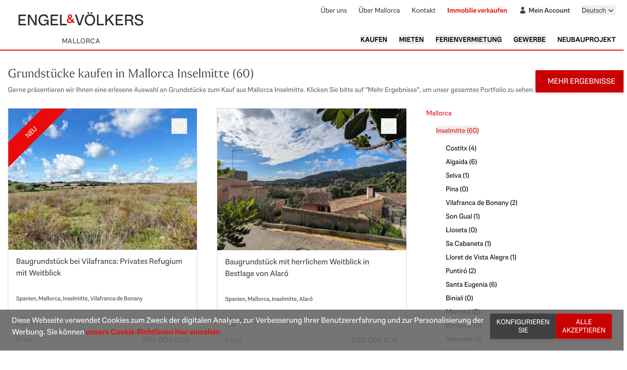

--- FILE ---
content_type: text/html; charset=UTF-8
request_url: https://ev-mallorca.com/de/mallorca-immobilien/kauf/grundst%C3%BCck/mallorca/inselmitte
body_size: 36374
content:
<!DOCTYPE html>
<html lang="de">

<head>
    <meta charset="utf-8">
    <meta name="viewport" content="width=device-width, initial-scale=1">

    <title>Grundstücke kaufen in Mallorca Inselmitte - Engel & Völkers Mallorca</title><meta name="description" content="Gerne präsentieren wir Ihnen eine erlesene Auswahl an Grundstücke zum Kauf aus Mallorca Inselmitte"><link rel="canonical" href="https://ev-mallorca.com/de/mallorca-immobilien/kauf/grundst%C3%BCck/mallorca/inselmitte"><link rel="alternate" hreflang="en" href="https://ev-mallorca.com/en/mallorca-properties/buy/land/mallorca/central"><link rel="alternate" hreflang="es" href="https://ev-mallorca.com/es/inmobiliaria-mallorca/comprar/solares/mallorca/central"><link rel="alternate" hreflang="de" href="https://ev-mallorca.com/de/mallorca-immobilien/kauf/grundst%C3%BCck/mallorca/inselmitte"><link rel="alternate" hreflang="ca" href="https://ev-mallorca.com/ca/immobiliaria-mallorca/comprar/terreny/mallorca/central"><link rel="alternate" hreflang="sv" href="https://ev-mallorca.com/sv/mallorca-fastigheter/kop/tomt/mallorca/central"><link rel="alternate" hreflang="fr" href="https://ev-mallorca.com/fr/biens-majorque/acheter/terrain/mallorca/central"><link rel="alternate" hreflang="pl" href="https://ev-mallorca.com/pl/nieruchomosci-majorce/kupowac/dzialka/mallorca/central"><link rel="alternate" hreflang="it" href="https://ev-mallorca.com/it/immobiliare-maiorca/comprare/terreno/mallorca/central"><link rel="alternate" hreflang="nl" href="https://ev-mallorca.com/nl/mallorca-eigendommen/kopen/perceel/mallorca/centraal"><link rel="alternate" hreflang="ru" href="https://ev-mallorca.com/ru/nedvizhimost-mayorka/kupit/zemelnyy-uchastok/mallorca/centralnyi"><link rel="alternate" hreflang="da" href="https://ev-mallorca.com/da/mallorca-ejendom/k%C3%B8be/grund/mallorca/central"><meta property="og:title" content="Grundstücke kaufen in Mallorca Inselmitte - Engel &amp; Völkers Mallorca"><meta property="og:description" content="Gerne präsentieren wir Ihnen eine erlesene Auswahl an Grundstücke zum Kauf aus Mallorca Inselmitte"><meta property="og:image" content="https://ev-mallorca.com/images/web/W-02G07G3.jpg"><meta name="twitter:title" content="Grundstücke kaufen in Mallorca Inselmitte - Engel &amp; Völkers Mallorca"><meta name="twitter:description" content="Gerne präsentieren wir Ihnen eine erlesene Auswahl an Grundstücke zum Kauf aus Mallorca Inselmitte"><meta name="twitter:image" content="https://ev-mallorca.com/images/web/W-02G07G3.jpg"><script type="application/ld+json">{"@context":"https://schema.org","@type":"BreadcrumbList","name":"Grundstücke kaufen in Mallorca Inselmitte - Engel & Völkers Mallorca","description":"Gerne präsentieren wir Ihnen eine erlesene Auswahl an Grundstücke zum Kauf aus Mallorca Inselmitte","image":"https://ev-mallorca.com/images/web/W-02G07G3.jpg","itemListElement":[{"@type":"ListItem","position":"1","name":"Mallorca","item":[{"@type":"WebPage","url":"https://ev-mallorca.com/de/mallorca-immobilien/kauf/grundst%C3%BCck/mallorca","id":"https://ev-mallorca.com/de/mallorca-immobilien/kauf/grundst%C3%BCck/mallorca"}]},{"@type":"ListItem","position":"2","name":"Inselmitte","item":[{"@type":"WebPage","url":"https://ev-mallorca.com/de/mallorca-immobilien/kauf/grundst%C3%BCck/mallorca/inselmitte","id":"https://ev-mallorca.com/de/mallorca-immobilien/kauf/grundst%C3%BCck/mallorca/inselmitte"}]}]}</script>

    <link rel="apple-touch-icon" sizes="180x180" href="/apple-touch-icon.png">
    <link rel="icon" type="image/png" sizes="32x32" href="/favicon-32x32.png">
    <link rel="icon" type="image/png" sizes="16x16" href="/favicon-16x16.png">
    <link rel="manifest" href="/site.webmanifest">
    <link rel="mask-icon" href="/safari-pinned-tab.svg" color="#c90000">
    <meta name="msapplication-TileColor" content="#ffffff">
    <meta name="theme-color" content="#ffffff">

    <meta name="google-site-verification" content="ijzvSixHZLWygrIQDtL-5CaAbUnt2w69TaIpo-gbKjs" />

    
    <!-- Livewire Styles --><style >[wire\:loading][wire\:loading], [wire\:loading\.delay][wire\:loading\.delay], [wire\:loading\.inline-block][wire\:loading\.inline-block], [wire\:loading\.inline][wire\:loading\.inline], [wire\:loading\.block][wire\:loading\.block], [wire\:loading\.flex][wire\:loading\.flex], [wire\:loading\.table][wire\:loading\.table], [wire\:loading\.grid][wire\:loading\.grid], [wire\:loading\.inline-flex][wire\:loading\.inline-flex] {display: none;}[wire\:loading\.delay\.none][wire\:loading\.delay\.none], [wire\:loading\.delay\.shortest][wire\:loading\.delay\.shortest], [wire\:loading\.delay\.shorter][wire\:loading\.delay\.shorter], [wire\:loading\.delay\.short][wire\:loading\.delay\.short], [wire\:loading\.delay\.default][wire\:loading\.delay\.default], [wire\:loading\.delay\.long][wire\:loading\.delay\.long], [wire\:loading\.delay\.longer][wire\:loading\.delay\.longer], [wire\:loading\.delay\.longest][wire\:loading\.delay\.longest] {display: none;}[wire\:offline][wire\:offline] {display: none;}[wire\:dirty]:not(textarea):not(input):not(select) {display: none;}:root {--livewire-progress-bar-color: #2299dd;}[x-cloak] {display: none !important;}[wire\:cloak] {display: none !important;}</style>

    <script>
window['dataLayer'] = window['dataLayer']||[];
function gtag(){window['dataLayer'].push(arguments);}
window['dataLayer'].push({'gtm.start':new Date().getTime(),event:'gtm.js'});

if (localStorage.getItem('consent_mode') === null) {
    gtag('consent', 'default', {
        'ad_storage': 'granted',
        'ad_personalization': 'granted',
        'ad_user_data': 'granted',
        'analytics_storage': 'granted',
    });
} else {
    gtag('consent', 'default', JSON.parse(localStorage.getItem('consent_mode')))
}
</script>
<script src="https://googletagmanager.com/gtm.js?id=GTM-WZ8KQH2&amp;l=dataLayer" type="text/javascript" async></script>

    <script type="text/javascript" src="https://storage.googleapis.com/ev-snowplow-library-prod/7.36.0/index.js" defer></script>

    <link rel="preload" as="style" href="https://ev-mallorca.com/build/assets/app-DCfgbyy7.css" /><link rel="modulepreload" href="https://ev-mallorca.com/build/assets/app-CQCg1VSK.js" /><link rel="modulepreload" href="https://ev-mallorca.com/build/assets/module.esm-BNJDp2l0.js" /><link rel="stylesheet" href="https://ev-mallorca.com/build/assets/app-DCfgbyy7.css" data-navigate-track="reload" /><script type="module" src="https://ev-mallorca.com/build/assets/app-CQCg1VSK.js" data-navigate-track="reload" defer></script>
    <script type="application/ld+json">
{
    "@context": "https://schema.org",
    "@type": "RealEstateAgent",
    "name": "Engel & Völkers Mallorca",
    "image": "https://ev-mallorca.com/images/web/EV_Logo_RGB.svg",
    "@id": "https://ev-mallorca.com/de",
    "url": "https://ev-mallorca.com/de",
    "telephone": "+34971238584",
    "email": "mallorca@engelvoelkers.com",
    "address": {
        "@type": "PostalAddress",
        "streetAddress": "Calle Isaac Peral, 50",
        "addressLocality": "Puerto de Andratx",
        "postalCode": "07157",
        "addressRegion": "Illes Balears",
        "addressCountry": "ES"
    },
    "geo": {
        "@type": "GeoCoordinates",
        "latitude": 39.5447,
        "longitude": 2.3916
    },
    "sameAs": [
        "https://www.facebook.com/engelvoelkersmallorca/",
        "https://www.instagram.com/engelvoelkersmallorca/",
        "https://twitter.com/EVMallorca",
        "https://www.linkedin.com/company/engelvoelkersmallorca",
        "https://www.pinterest.es/engelvoelkersmallorca/",
        "https://www.youtube.com/EngelVolkersMallorca"
    ]
}
</script>

    </head>

<body class="font-text">
    <noscript><iframe src="https://googletagmanager.com/ns.html?id=GTM-WZ8KQH2" height="0" width="0" style="display:none;visibility:hidden"></iframe></noscript>

    <span id="CollectedForms-3898643" hidden aria-hidden="true" style="display:none;"></span>
    <span id="hubspot-web-interactives-loader" hidden aria-hidden="true" style="display:none;"></span>

    <div class="flex min-h-screen flex-col bg-grey-5">
        <div
    x-data="{
        isMobileMenuOpen: false,
        lastScrollY: 0,
        showHeader: true,

        init() {
            this.lastScrollY = window.pageYOffset || document.documentElement.scrollTop;

            this.$watch('showHeader', (value) => {
                this.$dispatch('header-toggle', { show: value });
            })

            window.addEventListener('scroll', () => {
                const currentY = window.pageYOffset || document.documentElement.scrollTop;

                if (currentY > this.lastScrollY && currentY > 50) {
                    this.showHeader = false;
                }
                else if (currentY < this.lastScrollY) {
                    this.showHeader = true;
                }

                this.lastScrollY = currentY;
            });

            let undoDisableScrolling = () => {}

            this.$watch('isMobileMenuOpen', (value, oldValue) => {
                if (value && !oldValue) {
                    const overflow = document.documentElement.style.overflow
                    const paddingRight = document.documentElement.style.paddingRight

                    requestAnimationFrame(() => {
                        const scrollbarWidth = window.innerWidth - document.documentElement.clientWidth

                        document.documentElement.style.overflow = 'hidden'
                        document.documentElement.style.paddingRight = `${scrollbarWidth}px`

                        undoDisableScrolling = () => {
                            document.documentElement.style.overflow = overflow
                            document.documentElement.style.paddingRight = paddingRight
                        }
                    });
                }

                if (!value && oldValue) {
                    undoDisableScrolling()
                }
            })
        },
        toggleMobileMenu() { this.isMobileMenuOpen = !this.isMobileMenuOpen },
    }"
    class="sticky top-0 z-10 lg:static transform transition-transform duration-300 ease-in-out"
    x-bind:class="{
            '-translate-y-full': !showHeader,
            'translate-y-0': showHeader
        }"
>
    <header class="bg-white border-b-2 border-red-1 text-secondary hidden lg:block">
        <div class="max-w-7xl mx-auto px-4 py-2">
            <div class="flex items-center justify-between">
                <div class="flex flex-col items-center">
                    <div class="flex flex-col justify-center">
                        <a href="https://ev-mallorca.com/de">
                            <img
                                width="300"
                                height="66"
                                class="object-cover"
                                src="https://ev-mallorca.com/images/web/EV_Logo_RGB.svg"
                                alt="EV Mallorca"
                            />
                        </a>
                        <span class="uppercase text-gray-1 text-sm tracking-wide text-center">
                            Mallorca
                        </span>
                    </div>
                </div>

                <nav class="flex flex-col justify-between items-end space-y-10 text-sm" >
                    <div class="flex space-x-6 text-gray-1 select-none">
                        <a
                            href="https://ev-mallorca.com/de/ueber-uns"
                            class="transition hover:underline hover:text-gray-1 cursor-pointer"
                        >
                            Über uns
                        </a>
                        <a
                            href="https://ev-mallorca.com/de/ueber-mallorca"
                            class="transition hover:underline hover:text-gray-1 cursor-pointer"
                        >
                            Über Mallorca
                        </a>
                        <a
                            href="https://ev-mallorca.com/de/standorte"
                            class="transition hover:underline hover:text-gray-1 cursor-pointer"
                        >
                            Kontakt
                        </a>
                        <a
                            href="https://ev-mallorca.com/de/immobilie-auf-mallorca-verkaufen"
                            class="text-red-1 hover:underline font-semibold cursor-pointer"
                        >
                            Immobilie verkaufen
                        </a>
                        <a
                            href="https://ev-mallorca.com/de/mein-account"
                            class="transition hover:underline hover:text-gray-1 flex cursor-pointer items-center space-x-1 font-bold"
                        >
                            <svg class="inline w-4 h-4" xmlns="http://www.w3.org/2000/svg" viewBox="0 0 24 24" fill="currentColor" aria-hidden="true" data-slot="icon">
  <path fill-rule="evenodd" d="M7.5 6a4.5 4.5 0 1 1 9 0 4.5 4.5 0 0 1-9 0ZM3.751 20.105a8.25 8.25 0 0 1 16.498 0 .75.75 0 0 1-.437.695A18.683 18.683 0 0 1 12 22.5c-2.786 0-5.433-.608-7.812-1.7a.75.75 0 0 1-.437-.695Z" clip-rule="evenodd"/>
</svg>                            <span>
                                Mein Account
                            </span>
                        </a>

                        <div wire:snapshot="{&quot;data&quot;:{&quot;urls&quot;:[{&quot;en&quot;:&quot;https:\/\/ev-mallorca.com\/en\/mallorca-properties\/buy\/land\/mallorca\/central&quot;,&quot;es&quot;:&quot;https:\/\/ev-mallorca.com\/es\/inmobiliaria-mallorca\/comprar\/solares\/mallorca\/central&quot;,&quot;de&quot;:&quot;https:\/\/ev-mallorca.com\/de\/mallorca-immobilien\/kauf\/grundst%C3%BCck\/mallorca\/inselmitte&quot;,&quot;ca&quot;:&quot;https:\/\/ev-mallorca.com\/ca\/immobiliaria-mallorca\/comprar\/terreny\/mallorca\/central&quot;,&quot;sv&quot;:&quot;https:\/\/ev-mallorca.com\/sv\/mallorca-fastigheter\/kop\/tomt\/mallorca\/central&quot;,&quot;fr&quot;:&quot;https:\/\/ev-mallorca.com\/fr\/biens-majorque\/acheter\/terrain\/mallorca\/central&quot;,&quot;pl&quot;:&quot;https:\/\/ev-mallorca.com\/pl\/nieruchomosci-majorce\/kupowac\/dzialka\/mallorca\/central&quot;,&quot;it&quot;:&quot;https:\/\/ev-mallorca.com\/it\/immobiliare-maiorca\/comprare\/terreno\/mallorca\/central&quot;,&quot;nl&quot;:&quot;https:\/\/ev-mallorca.com\/nl\/mallorca-eigendommen\/kopen\/perceel\/mallorca\/centraal&quot;,&quot;ru&quot;:&quot;https:\/\/ev-mallorca.com\/ru\/nedvizhimost-mayorka\/kupit\/zemelnyy-uchastok\/mallorca\/centralnyi&quot;,&quot;da&quot;:&quot;https:\/\/ev-mallorca.com\/da\/mallorca-ejendom\/k%C3%B8be\/grund\/mallorca\/central&quot;},{&quot;s&quot;:&quot;arr&quot;}]},&quot;memo&quot;:{&quot;id&quot;:&quot;Wuy7FXhlTnK6N7g3A2Lj&quot;,&quot;name&quot;:&quot;locale-switcher&quot;,&quot;path&quot;:&quot;de\/mallorca-immobilien\/kauf\/grundst%C3%BCck\/mallorca\/inselmitte&quot;,&quot;method&quot;:&quot;GET&quot;,&quot;children&quot;:[],&quot;scripts&quot;:[],&quot;assets&quot;:[],&quot;errors&quot;:[],&quot;locale&quot;:&quot;de&quot;},&quot;checksum&quot;:&quot;27fd8cd04c8c31d226beba3ca8ac37adcb3f311b57c58c9f3b955c65a6f29647&quot;}" wire:effects="[]" wire:id="Wuy7FXhlTnK6N7g3A2Lj" x-data="{ isOpen: false }" x-on:locale-switcher-refresh.window="$nextTick(() => $wire.refreshUrls(window.location.search))" x-model="isOpen" x-menu class="relative">
    <button x-menu:button class="flex text-gray-1 hover:text-gray-2">
        <span class="text-sm">
            Deutsch
        </span>

        <svg x-bind:class="isOpen && '-rotate-180 transform text-red-1'" aria-hidden="true" class="h-5 w-5 transition" xmlns="http://www.w3.org/2000/svg" viewBox="0 0 20 20" fill="currentColor" aria-hidden="true" data-slot="icon">
  <path fill-rule="evenodd" d="M5.22 8.22a.75.75 0 0 1 1.06 0L10 11.94l3.72-3.72a.75.75 0 1 1 1.06 1.06l-4.25 4.25a.75.75 0 0 1-1.06 0L5.22 9.28a.75.75 0 0 1 0-1.06Z" clip-rule="evenodd"/>
</svg>    </button>

    <div x-menu:items x-transition.origin.top.right x-cloak class="absolute left-0 lg:left-auto lg:right-0 mt-2 z-30 origin-top-right divide-y divide-gray-100 rounded-md bg-white shadow-lg ring-1 ring-black ring-opacity-5 focus:outline-none">
        <div class="px-1 py-1">
                                    <a x-menu:item href="https://ev-mallorca.com/en/mallorca-properties/buy/land/mallorca/central" class="block full rounded-md px-4 py-2 text-sm text-right" :class="$menuItem.isActive ? 'bg-red-1 text-white' : 'text-gray-2'">
                English
            </a>
                                                <a x-menu:item href="https://ev-mallorca.com/es/inmobiliaria-mallorca/comprar/solares/mallorca/central" class="block full rounded-md px-4 py-2 text-sm text-right" :class="$menuItem.isActive ? 'bg-red-1 text-white' : 'text-gray-2'">
                Español
            </a>
                                                                        <a x-menu:item href="https://ev-mallorca.com/ca/immobiliaria-mallorca/comprar/terreny/mallorca/central" class="block full rounded-md px-4 py-2 text-sm text-right" :class="$menuItem.isActive ? 'bg-red-1 text-white' : 'text-gray-2'">
                Català
            </a>
                                                <a x-menu:item href="https://ev-mallorca.com/sv/mallorca-fastigheter/kop/tomt/mallorca/central" class="block full rounded-md px-4 py-2 text-sm text-right" :class="$menuItem.isActive ? 'bg-red-1 text-white' : 'text-gray-2'">
                Svenska
            </a>
                                                <a x-menu:item href="https://ev-mallorca.com/fr/biens-majorque/acheter/terrain/mallorca/central" class="block full rounded-md px-4 py-2 text-sm text-right" :class="$menuItem.isActive ? 'bg-red-1 text-white' : 'text-gray-2'">
                Français
            </a>
                                                <a x-menu:item href="https://ev-mallorca.com/pl/nieruchomosci-majorce/kupowac/dzialka/mallorca/central" class="block full rounded-md px-4 py-2 text-sm text-right" :class="$menuItem.isActive ? 'bg-red-1 text-white' : 'text-gray-2'">
                Polski
            </a>
                                                <a x-menu:item href="https://ev-mallorca.com/it/immobiliare-maiorca/comprare/terreno/mallorca/central" class="block full rounded-md px-4 py-2 text-sm text-right" :class="$menuItem.isActive ? 'bg-red-1 text-white' : 'text-gray-2'">
                Italiano
            </a>
                                                <a x-menu:item href="https://ev-mallorca.com/nl/mallorca-eigendommen/kopen/perceel/mallorca/centraal" class="block full rounded-md px-4 py-2 text-sm text-right" :class="$menuItem.isActive ? 'bg-red-1 text-white' : 'text-gray-2'">
                Dutch
            </a>
                                                <a x-menu:item href="https://ev-mallorca.com/ru/nedvizhimost-mayorka/kupit/zemelnyy-uchastok/mallorca/centralnyi" class="block full rounded-md px-4 py-2 text-sm text-right" :class="$menuItem.isActive ? 'bg-red-1 text-white' : 'text-gray-2'">
                Русский
            </a>
                                                <a x-menu:item href="https://ev-mallorca.com/da/mallorca-ejendom/k%C3%B8be/grund/mallorca/central" class="block full rounded-md px-4 py-2 text-sm text-right" :class="$menuItem.isActive ? 'bg-red-1 text-white' : 'text-gray-2'">
                Dansk
            </a>
                                </div>
    </div>
</div>
                    </div>
                    <div class="flex flex-wrap justify-end space-x-6">
                        <div x-menu class="relative">
                            <button x-menu:button class="inline-flex w-full justify-center uppercase hover:text-red-1 font-semibold">
                                Kaufen
                            </button>

                            <div x-menu:items x-transition.origin.top.right x-cloak class="absolute right-0 mt-2 w-48 origin-top-right divide-y divide-gray-100 rounded-md bg-white shadow-lg ring-1 ring-black ring-opacity-5 focus:outline-none">
                                <a
                                    x-menu:item
                                    href="https://ev-mallorca.com/de/mallorca-immobilien?contract_type=0"
                                    :class="[
                                        'group flex w-full items-center px-4 py-2',
                                        $menuItem.isActive ? 'bg-gray-4' : 'text-gray-1',
                                    ]"
                                >
                                    Alle Immobilien
                                </a>
                                <a
                                    x-menu:item
                                    href="https://ev-mallorca.com/de/mallorca-immobilien?contract_type=0&amp;type%5B0%5D=0"
                                    :class="[
                                        'group flex w-full items-center px-4 py-2',
                                        $menuItem.isActive ? 'bg-gray-4' : 'text-gray-1',
                                    ]"
                                >
                                    Haus
                                </a>
                                <a
                                    x-menu:item
                                    href="https://ev-mallorca.com/de/mallorca-immobilien?contract_type=0&amp;type%5B0%5D=1"
                                    :class="[
                                        'group flex w-full items-center px-4 py-2',
                                        $menuItem.isActive ? 'bg-gray-4' : 'text-gray-1',
                                    ]"
                                >
                                    Finca
                                </a>
                                <a
                                    x-menu:item
                                    href="https://ev-mallorca.com/de/mallorca-immobilien?contract_type=0&amp;type%5B0%5D=2"
                                    :class="[
                                        'group flex w-full items-center px-4 py-2',
                                        $menuItem.isActive ? 'bg-gray-4' : 'text-gray-1',
                                    ]"
                                >
                                    Apartment
                                </a>
                                <a
                                    x-menu:item
                                    href="https://ev-mallorca.com/de/mallorca-immobilien?contract_type=0&amp;type%5B0%5D=5"
                                    :class="[
                                        'group flex w-full items-center px-4 py-2',
                                        $menuItem.isActive ? 'bg-gray-4' : 'text-gray-1',
                                    ]"
                                >
                                    Penthouse
                                </a>
                                <a
                                    x-menu:item
                                    href="https://ev-mallorca.com/de/mallorca-immobilien?contract_type=0&amp;type%5B0%5D=3"
                                    :class="[
                                        'group flex w-full items-center px-4 py-2',
                                        $menuItem.isActive ? 'bg-gray-4' : 'text-gray-1',
                                    ]"
                                >
                                    Grundstück
                                </a>
                                <a
                                    x-menu:item
                                    href="https://ev-mallorca.com/de/mallorca-immobilien?contract_type=0&amp;type%5B0%5D=development"
                                    :class="[
                                        'group flex w-full items-center px-4 py-2',
                                        $menuItem.isActive ? 'bg-gray-4' : 'text-gray-1',
                                    ]"
                                >
                                    Neubauprojekt
                                </a>
                            </div>
                        </div>

                        <div x-menu class="relative">
                            <button x-menu:button class="inline-flex w-full justify-center uppercase hover:text-red-1 font-semibold">
                                Mieten
                            </button>

                            <div x-menu:items x-transition.origin.top.right x-cloak class="absolute right-0 mt-2 w-48 origin-top-right divide-y divide-gray-100 rounded-md bg-white shadow-lg ring-1 ring-black ring-opacity-5 focus:outline-none">
                                <a
                                    x-menu:item
                                    href="https://ev-mallorca.com/de/mallorca-immobilien?contract_type=1"
                                    :class="[
                                        'group flex w-full items-center px-4 py-2',
                                        $menuItem.isActive ? 'bg-gray-4' : 'text-gray-1',
                                    ]"
                                >
                                    Alle Immobilien
                                </a>
                                <a
                                    x-menu:item
                                    href="https://ev-mallorca.com/de/mallorca-immobilien?contract_type=1&amp;type%5B0%5D=0"
                                    :class="[
                                        'group flex w-full items-center px-4 py-2',
                                        $menuItem.isActive ? 'bg-gray-4' : 'text-gray-1',
                                    ]"
                                >
                                    Haus
                                </a>
                                <a
                                    x-menu:item
                                    href="https://ev-mallorca.com/de/mallorca-immobilien?contract_type=1&amp;type%5B0%5D=1"
                                    :class="[
                                        'group flex w-full items-center px-4 py-2',
                                        $menuItem.isActive ? 'bg-gray-4' : 'text-gray-1',
                                    ]"
                                >
                                    Finca
                                </a>
                                <a
                                    x-menu:item
                                    href="https://ev-mallorca.com/de/mallorca-immobilien?contract_type=1&amp;type%5B0%5D=2"
                                    :class="[
                                        'group flex w-full items-center px-4 py-2',
                                        $menuItem.isActive ? 'bg-gray-4' : 'text-gray-1',
                                    ]"
                                >
                                    Apartment
                                </a>
                                <a
                                    x-menu:item
                                    href="https://ev-mallorca.com/de/mallorca-immobilien?contract_type=1&amp;type%5B0%5D=5"
                                    :class="[
                                        'group flex w-full items-center px-4 py-2',
                                        $menuItem.isActive ? 'bg-gray-4' : 'text-gray-1',
                                    ]"
                                >
                                    Penthouse
                                </a>
                            </div>
                        </div>

                        <div x-menu class="relative">
                            <button x-menu:button class="inline-flex w-full justify-center uppercase hover:text-red-1 font-semibold">
                                Ferienvermietung
                            </button>

                            <div x-menu:items x-transition.origin.top.right x-cloak class="absolute right-0 mt-2 w-48 origin-top-right divide-y divide-gray-100 rounded-md bg-white shadow-lg ring-1 ring-black ring-opacity-5 focus:outline-none">
                                <a
                                    x-menu:item
                                    href="https://ev-mallorca.com/de/holiday-rentals"
                                    :class="[
                                        'group flex w-full items-center px-4 py-2',
                                        $menuItem.isActive ? 'bg-gray-4' : 'text-gray-1',
                                    ]"
                                >
                                    Alle Immobilien
                                </a>
                                <a
                                    x-menu:item
                                    href="https://ev-mallorca.com/de/holiday-rentals?type%5B0%5D=0"
                                    :class="[
                                        'group flex w-full items-center px-4 py-2',
                                        $menuItem.isActive ? 'bg-gray-4' : 'text-gray-1',
                                    ]"
                                >
                                    Haus
                                </a>
                                <a
                                    x-menu:item
                                    href="https://ev-mallorca.com/de/holiday-rentals?type%5B0%5D=1"
                                    :class="[
                                        'group flex w-full items-center px-4 py-2',
                                        $menuItem.isActive ? 'bg-gray-4' : 'text-gray-1',
                                    ]"
                                >
                                    Finca
                                </a>
                                <a
                                    x-menu:item
                                    href="https://ev-mallorca.com/de/holiday-rentals?type%5B0%5D=2"
                                    :class="[
                                        'group flex w-full items-center px-4 py-2',
                                        $menuItem.isActive ? 'bg-gray-4' : 'text-gray-1',
                                    ]"
                                >
                                    Apartment
                                </a>
                                <a
                                    x-menu:item
                                    href="https://ev-mallorca.com/de/holiday-rentals?type%5B0%5D=5"
                                    :class="[
                                        'group flex w-full items-center px-4 py-2',
                                        $menuItem.isActive ? 'bg-gray-4' : 'text-gray-1',
                                    ]"
                                >
                                    Penthouse
                                </a>
                            </div>
                        </div>

                        <div x-menu class="relative">
                            <button x-menu:button class="inline-flex w-full justify-center uppercase hover:text-red-1 font-semibold">
                                Gewerbe
                            </button>

                            <div x-menu:items x-transition.origin.top.right x-cloak class="absolute right-0 mt-2 w-48 origin-top-right divide-y divide-gray-100 rounded-md bg-white shadow-lg ring-1 ring-black ring-opacity-5 focus:outline-none">
                                <a
                                    x-menu:item
                                    href="https://ev-mallorca.com/de/gewerbeimmobilien"
                                    :class="[
                                        'group flex w-full items-center px-4 py-2',
                                        $menuItem.isActive ? 'bg-gray-4' : 'text-gray-1',
                                    ]"
                                >
                                    Alle Immobilien
                                </a>
                                <a
                                    x-menu:item
                                    href="https://ev-mallorca.com/de/gewerbeimmobilien?type%5B0%5D=6"
                                    :class="[
                                        'group flex w-full items-center px-4 py-2',
                                        $menuItem.isActive ? 'bg-gray-4' : 'text-gray-1',
                                    ]"
                                >
                                    Land und Forstwirtschaft
                                </a>
                                <a
                                    x-menu:item
                                    href="https://ev-mallorca.com/de/gewerbeimmobilien?type%5B0%5D=7"
                                    :class="[
                                        'group flex w-full items-center px-4 py-2',
                                        $menuItem.isActive ? 'bg-gray-4' : 'text-gray-1',
                                    ]"
                                >
                                    Hotel
                                </a>
                                <a
                                    x-menu:item
                                    href="https://ev-mallorca.com/de/gewerbeimmobilien?type%5B0%5D=8"
                                    :class="[
                                        'group flex w-full items-center px-4 py-2',
                                        $menuItem.isActive ? 'bg-gray-4' : 'text-gray-1',
                                    ]"
                                >
                                    Industrie
                                </a>
                                <a
                                    x-menu:item
                                    href="https://ev-mallorca.com/de/gewerbeimmobilien?type%5B0%5D=9"
                                    :class="[
                                        'group flex w-full items-center px-4 py-2',
                                        $menuItem.isActive ? 'bg-gray-4' : 'text-gray-1',
                                    ]"
                                >
                                    Investment
                                </a>
                                <a
                                    x-menu:item
                                    href="https://ev-mallorca.com/de/gewerbeimmobilien?type%5B0%5D=10"
                                    :class="[
                                        'group flex w-full items-center px-4 py-2',
                                        $menuItem.isActive ? 'bg-gray-4' : 'text-gray-1',
                                    ]"
                                >
                                    Gastronomie
                                </a>
                                <a
                                    x-menu:item
                                    href="https://ev-mallorca.com/de/gewerbeimmobilien?type%5B0%5D=11"
                                    :class="[
                                        'group flex w-full items-center px-4 py-2',
                                        $menuItem.isActive ? 'bg-gray-4' : 'text-gray-1',
                                    ]"
                                >
                                    Grundstück
                                </a>
                                <a
                                    x-menu:item
                                    href="https://ev-mallorca.com/de/gewerbeimmobilien?type%5B0%5D=12"
                                    :class="[
                                        'group flex w-full items-center px-4 py-2',
                                        $menuItem.isActive ? 'bg-gray-4' : 'text-gray-1',
                                    ]"
                                >
                                    Ladenfläche
                                </a>
                                <a
                                    x-menu:item
                                    href="https://ev-mallorca.com/de/gewerbeimmobilien?type%5B0%5D=13"
                                    :class="[
                                        'group flex w-full items-center px-4 py-2',
                                        $menuItem.isActive ? 'bg-gray-4' : 'text-gray-1',
                                    ]"
                                >
                                    Sonstiges
                                </a>
                                <a
                                    x-menu:item
                                    href="https://ev-mallorca.com/de/gewerbeimmobilien?type%5B0%5D=14"
                                    :class="[
                                        'group flex w-full items-center px-4 py-2',
                                        $menuItem.isActive ? 'bg-gray-4' : 'text-gray-1',
                                    ]"
                                >
                                    Ladenfläche
                                </a>
                            </div>
                        </div>

                        <a
                            href="https://ev-mallorca.com/de/mallorca-neubauprojekt"
                            class="transition hover:text-red-1 uppercase font-semibold"
                        >
                            Neubauprojekt
                        </a>
                    </div>
                </nav>
            </div>
        </div>
    </header>

    <header
        class="bg-white border-b-2 border-red-1 text-secondary px-6 py-2 lg:hidden"
    >
        <div class="flex items-center">
            <div class="flex-1">
                <div wire:snapshot="{&quot;data&quot;:{&quot;urls&quot;:[{&quot;en&quot;:&quot;https:\/\/ev-mallorca.com\/en\/mallorca-properties\/buy\/land\/mallorca\/central&quot;,&quot;es&quot;:&quot;https:\/\/ev-mallorca.com\/es\/inmobiliaria-mallorca\/comprar\/solares\/mallorca\/central&quot;,&quot;de&quot;:&quot;https:\/\/ev-mallorca.com\/de\/mallorca-immobilien\/kauf\/grundst%C3%BCck\/mallorca\/inselmitte&quot;,&quot;ca&quot;:&quot;https:\/\/ev-mallorca.com\/ca\/immobiliaria-mallorca\/comprar\/terreny\/mallorca\/central&quot;,&quot;sv&quot;:&quot;https:\/\/ev-mallorca.com\/sv\/mallorca-fastigheter\/kop\/tomt\/mallorca\/central&quot;,&quot;fr&quot;:&quot;https:\/\/ev-mallorca.com\/fr\/biens-majorque\/acheter\/terrain\/mallorca\/central&quot;,&quot;pl&quot;:&quot;https:\/\/ev-mallorca.com\/pl\/nieruchomosci-majorce\/kupowac\/dzialka\/mallorca\/central&quot;,&quot;it&quot;:&quot;https:\/\/ev-mallorca.com\/it\/immobiliare-maiorca\/comprare\/terreno\/mallorca\/central&quot;,&quot;nl&quot;:&quot;https:\/\/ev-mallorca.com\/nl\/mallorca-eigendommen\/kopen\/perceel\/mallorca\/centraal&quot;,&quot;ru&quot;:&quot;https:\/\/ev-mallorca.com\/ru\/nedvizhimost-mayorka\/kupit\/zemelnyy-uchastok\/mallorca\/centralnyi&quot;,&quot;da&quot;:&quot;https:\/\/ev-mallorca.com\/da\/mallorca-ejendom\/k%C3%B8be\/grund\/mallorca\/central&quot;},{&quot;s&quot;:&quot;arr&quot;}]},&quot;memo&quot;:{&quot;id&quot;:&quot;UjcOBqyZwvBDBgaElBTW&quot;,&quot;name&quot;:&quot;locale-switcher&quot;,&quot;path&quot;:&quot;de\/mallorca-immobilien\/kauf\/grundst%C3%BCck\/mallorca\/inselmitte&quot;,&quot;method&quot;:&quot;GET&quot;,&quot;children&quot;:[],&quot;scripts&quot;:[],&quot;assets&quot;:[],&quot;errors&quot;:[],&quot;locale&quot;:&quot;de&quot;},&quot;checksum&quot;:&quot;127e4a2604ad996a2953bcefca57ada561942e42ed820d0aabc1426eaa2f4dda&quot;}" wire:effects="[]" wire:id="UjcOBqyZwvBDBgaElBTW" x-data="{ isOpen: false }" x-on:locale-switcher-refresh.window="$nextTick(() => $wire.refreshUrls(window.location.search))" x-model="isOpen" x-menu class="relative">
    <button x-menu:button class="flex text-gray-1 hover:text-gray-2">
        <span class="text-sm">
            Deutsch
        </span>

        <svg x-bind:class="isOpen && '-rotate-180 transform text-red-1'" aria-hidden="true" class="h-5 w-5 transition" xmlns="http://www.w3.org/2000/svg" viewBox="0 0 20 20" fill="currentColor" aria-hidden="true" data-slot="icon">
  <path fill-rule="evenodd" d="M5.22 8.22a.75.75 0 0 1 1.06 0L10 11.94l3.72-3.72a.75.75 0 1 1 1.06 1.06l-4.25 4.25a.75.75 0 0 1-1.06 0L5.22 9.28a.75.75 0 0 1 0-1.06Z" clip-rule="evenodd"/>
</svg>    </button>

    <div x-menu:items x-transition.origin.top.right x-cloak class="absolute left-0 lg:left-auto lg:right-0 mt-2 z-30 origin-top-right divide-y divide-gray-100 rounded-md bg-white shadow-lg ring-1 ring-black ring-opacity-5 focus:outline-none">
        <div class="px-1 py-1">
                                    <a x-menu:item href="https://ev-mallorca.com/en/mallorca-properties/buy/land/mallorca/central" class="block full rounded-md px-4 py-2 text-sm text-right" :class="$menuItem.isActive ? 'bg-red-1 text-white' : 'text-gray-2'">
                English
            </a>
                                                <a x-menu:item href="https://ev-mallorca.com/es/inmobiliaria-mallorca/comprar/solares/mallorca/central" class="block full rounded-md px-4 py-2 text-sm text-right" :class="$menuItem.isActive ? 'bg-red-1 text-white' : 'text-gray-2'">
                Español
            </a>
                                                                        <a x-menu:item href="https://ev-mallorca.com/ca/immobiliaria-mallorca/comprar/terreny/mallorca/central" class="block full rounded-md px-4 py-2 text-sm text-right" :class="$menuItem.isActive ? 'bg-red-1 text-white' : 'text-gray-2'">
                Català
            </a>
                                                <a x-menu:item href="https://ev-mallorca.com/sv/mallorca-fastigheter/kop/tomt/mallorca/central" class="block full rounded-md px-4 py-2 text-sm text-right" :class="$menuItem.isActive ? 'bg-red-1 text-white' : 'text-gray-2'">
                Svenska
            </a>
                                                <a x-menu:item href="https://ev-mallorca.com/fr/biens-majorque/acheter/terrain/mallorca/central" class="block full rounded-md px-4 py-2 text-sm text-right" :class="$menuItem.isActive ? 'bg-red-1 text-white' : 'text-gray-2'">
                Français
            </a>
                                                <a x-menu:item href="https://ev-mallorca.com/pl/nieruchomosci-majorce/kupowac/dzialka/mallorca/central" class="block full rounded-md px-4 py-2 text-sm text-right" :class="$menuItem.isActive ? 'bg-red-1 text-white' : 'text-gray-2'">
                Polski
            </a>
                                                <a x-menu:item href="https://ev-mallorca.com/it/immobiliare-maiorca/comprare/terreno/mallorca/central" class="block full rounded-md px-4 py-2 text-sm text-right" :class="$menuItem.isActive ? 'bg-red-1 text-white' : 'text-gray-2'">
                Italiano
            </a>
                                                <a x-menu:item href="https://ev-mallorca.com/nl/mallorca-eigendommen/kopen/perceel/mallorca/centraal" class="block full rounded-md px-4 py-2 text-sm text-right" :class="$menuItem.isActive ? 'bg-red-1 text-white' : 'text-gray-2'">
                Dutch
            </a>
                                                <a x-menu:item href="https://ev-mallorca.com/ru/nedvizhimost-mayorka/kupit/zemelnyy-uchastok/mallorca/centralnyi" class="block full rounded-md px-4 py-2 text-sm text-right" :class="$menuItem.isActive ? 'bg-red-1 text-white' : 'text-gray-2'">
                Русский
            </a>
                                                <a x-menu:item href="https://ev-mallorca.com/da/mallorca-ejendom/k%C3%B8be/grund/mallorca/central" class="block full rounded-md px-4 py-2 text-sm text-right" :class="$menuItem.isActive ? 'bg-red-1 text-white' : 'text-gray-2'">
                Dansk
            </a>
                                </div>
    </div>
</div>
            </div>

            <a class="flex-[2] flex justify-center" href="https://ev-mallorca.com/de">
                <img
                    width="166"
                    height="32"
                    class="object-cover"
                    src="https://ev-mallorca.com/images/web/EV_Logo_RGB.svg"
                    alt="EV Mallorca"
                />
            </a>

            <div class="flex-1 flex justify-end">
                <button x-on:click="toggleMobileMenu" class="text-gray-1 w-6 h-4 relative focus:outline-none bg-white">
                    <span class="sr-only">Open main menu</span>
                    <div class="w-5 absolute left-1/2 top-1/2 transform -translate-x-1/2 -translate-y-1/2">
                        <span
                            aria-hidden="true"
                            class="block absolute h-0.5 w-5 bg-current transform transition duration-500 ease-in-out"
                            :class="{
                                'rotate-45': isMobileMenuOpen,
                                ' -translate-y-1.5': !isMobileMenuOpen,
                            }"
                        ></span>
                        <span
                            aria-hidden="true"
                            class="block absolute h-0.5 w-5 bg-current transform transition duration-500 ease-in-out"
                            :class="{ 'opacity-0': isMobileMenuOpen }"
                        ></span>
                        <span
                            aria-hidden="true"
                            class="block absolute h-0.5 w-5 bg-current transform transition duration-500 ease-in-out"
                            :class="{
                                '-rotate-45': isMobileMenuOpen,
                                ' translate-y-1.5': !isMobileMenuOpen,
                            }"
                        ></span>
                    </div>
                </button>
            </div>
        </div>
        <div
            x-show="isMobileMenuOpen"
            x-transition:enter="transition ease-out duration-300"
            x-transition:enter-start="-translate-x-full"
            x-transition:enter-end="translate-x-0"
            x-transition:leave="transition ease-in duration-300"
            x-transition:leave-start="translate-x-0"
            x-transition:leave-end="-translate-x-full"
            x-cloak
            class="absolute top-full left-0 w-full h-screen bg-white z-20 divide-y divide-gray-3"
        >
            <div x-disclosure class="flex flex-col">
                <button x-disclosure:button class="flex justify-between items-center py-4 px-6 uppercase">
                    <span
                        class="text-sm font-bold"
                        :class="$disclosure.isOpen ? 'text-red-1' : 'text-black'"
                    >
                        Kaufen
                    </span>
                    <svg x-bind:class="$disclosure.isOpen && '-rotate-180 transform text-red-1'" class="w-6 h-6 transition" xmlns="http://www.w3.org/2000/svg" viewBox="0 0 24 24" fill="currentColor" aria-hidden="true" data-slot="icon">
  <path fill-rule="evenodd" d="M12.53 16.28a.75.75 0 0 1-1.06 0l-7.5-7.5a.75.75 0 0 1 1.06-1.06L12 14.69l6.97-6.97a.75.75 0 1 1 1.06 1.06l-7.5 7.5Z" clip-rule="evenodd"/>
</svg>                </button>
                <div x-disclosure:panel x-collapse x-cloak>
                    <div class="text-gray-1 tracking-wide text-sm pl-10 pb-4 space-y-4">
                        <a
                            href="https://ev-mallorca.com/de/mallorca-immobilien?contract_type=0"
                            class="block"
                        >
                            Alle Immobilien
                        </a>
                        <a
                            href="https://ev-mallorca.com/de/mallorca-immobilien?contract_type=0&amp;type%5B0%5D=0"
                            class="block"
                        >
                            Haus
                        </a>
                        <a
                            href="https://ev-mallorca.com/de/mallorca-immobilien?contract_type=0&amp;type%5B0%5D=1"
                            class="block"
                        >
                            Finca
                        </a>
                        <a
                            href="https://ev-mallorca.com/de/mallorca-immobilien?contract_type=0&amp;type%5B0%5D=2"
                            class="block"
                        >
                            Apartment
                        </a>
                        <a
                            href="https://ev-mallorca.com/de/mallorca-immobilien?contract_type=0&amp;type%5B0%5D=5"
                            class="block"
                        >
                            Penthouse
                        </a>
                        <a
                            href="https://ev-mallorca.com/de/mallorca-immobilien?contract_type=0&amp;type%5B0%5D=3"
                            class="block"
                        >
                            Grundstück
                        </a>
                        <a
                            href="https://ev-mallorca.com/de/mallorca-immobilien?contract_type=0&amp;type%5B0%5D=development"
                            class="block"
                        >
                            Neubauprojekt
                        </a>
                    </div>
                </div>
            </div>

            <div x-disclosure class="flex flex-col">
                <button x-disclosure:button class="flex justify-between items-center py-4 px-6 uppercase">
                    <span
                        class="text-sm font-bold"
                        :class="$disclosure.isOpen ? 'text-red-1' : 'text-black'"
                    >
                        Mieten
                    </span>
                    <svg x-bind:class="$disclosure.isOpen && '-rotate-180 transform text-red-1'" class="w-6 h-6 transition" xmlns="http://www.w3.org/2000/svg" viewBox="0 0 24 24" fill="currentColor" aria-hidden="true" data-slot="icon">
  <path fill-rule="evenodd" d="M12.53 16.28a.75.75 0 0 1-1.06 0l-7.5-7.5a.75.75 0 0 1 1.06-1.06L12 14.69l6.97-6.97a.75.75 0 1 1 1.06 1.06l-7.5 7.5Z" clip-rule="evenodd"/>
</svg>                </button>
                <div x-disclosure:panel x-collapse x-cloak>
                    <div class="text-gray-1 tracking-wide text-sm pl-10 pb-4 space-y-4">
                        <a
                            href="https://ev-mallorca.com/de/mallorca-immobilien?contract_type=1"
                            class="block"
                        >
                            Alle Immobilien
                        </a>
                        <a
                            href="https://ev-mallorca.com/de/mallorca-immobilien?contract_type=1&amp;type%5B0%5D=0"
                            class="block"
                        >
                            Haus
                        </a>
                        <a
                            href="https://ev-mallorca.com/de/mallorca-immobilien?contract_type=1&amp;type%5B0%5D=1"
                            class="block"
                        >
                            Finca
                        </a>
                        <a
                            href="https://ev-mallorca.com/de/mallorca-immobilien?contract_type=1&amp;type%5B0%5D=2"
                            class="block"
                        >
                            Apartment
                        </a>
                        <a
                            href="https://ev-mallorca.com/de/mallorca-immobilien?contract_type=1&amp;type%5B0%5D=5"
                            class="block"
                        >
                            Penthouse
                        </a>
                    </div>
                </div>
            </div>

            <div x-disclosure class="flex flex-col">
                <button x-disclosure:button class="flex justify-between items-center py-4 px-6 uppercase">
                    <span
                        class="text-sm font-bold transition"
                        :class="$disclosure.isOpen ? 'text-red-1' : 'text-black'"
                    >
                        Ferienvermietung
                    </span>
                    <svg x-bind:class="$disclosure.isOpen && '-rotate-180 transform text-red-1'" class="w-6 h-6 transition" xmlns="http://www.w3.org/2000/svg" viewBox="0 0 24 24" fill="currentColor" aria-hidden="true" data-slot="icon">
  <path fill-rule="evenodd" d="M12.53 16.28a.75.75 0 0 1-1.06 0l-7.5-7.5a.75.75 0 0 1 1.06-1.06L12 14.69l6.97-6.97a.75.75 0 1 1 1.06 1.06l-7.5 7.5Z" clip-rule="evenodd"/>
</svg>                </button>
                <div x-disclosure:panel x-collapse x-cloak>
                    <div class="text-gray-1 tracking-wide text-sm pl-10 pb-4 space-y-4">
                        <a
                            href="https://ev-mallorca.com/de/holiday-rentals"
                            class="block"
                        >
                            Alle Immobilien
                        </a>
                        <a
                            href="https://ev-mallorca.com/de/holiday-rentals?type%5B0%5D=0"
                            class="block"
                        >
                            Haus
                        </a>
                        <a
                            href="https://ev-mallorca.com/de/holiday-rentals?type%5B0%5D=1"
                            class="block"
                        >
                            Finca
                        </a>
                        <a
                            href="https://ev-mallorca.com/de/holiday-rentals?type%5B0%5D=2"
                            class="block"
                        >
                            Apartment
                        </a>
                        <a
                            href="https://ev-mallorca.com/de/holiday-rentals?type%5B0%5D=5"
                            class="block"
                        >
                            Penthouse
                        </a>
                    </div>
                </div>
            </div>

            <div x-disclosure class="flex flex-col">
                <button x-disclosure:button class="flex justify-between items-center py-4 px-6 uppercase">
                    <span
                        class="text-sm font-bold transition"
                        :class="$disclosure.isOpen ? 'text-red-1' : 'text-black'"
                    >
                        Gewerbe
                    </span>
                    <svg x-bind:class="$disclosure.isOpen && '-rotate-180 transform text-red-1'" class="w-6 h-6 transition" xmlns="http://www.w3.org/2000/svg" viewBox="0 0 24 24" fill="currentColor" aria-hidden="true" data-slot="icon">
  <path fill-rule="evenodd" d="M12.53 16.28a.75.75 0 0 1-1.06 0l-7.5-7.5a.75.75 0 0 1 1.06-1.06L12 14.69l6.97-6.97a.75.75 0 1 1 1.06 1.06l-7.5 7.5Z" clip-rule="evenodd"/>
</svg>                </button>
                <div x-disclosure:panel x-collapse x-cloak>
                    <div class="text-gray-1 tracking-wide text-sm pl-10 pb-4 space-y-4">
                        <a
                            href="https://ev-mallorca.com/de/gewerbeimmobilien"
                            class="block"
                        >
                            Alle Immobilien
                        </a>
                        <a
                            href="https://ev-mallorca.com/de/gewerbeimmobilien?type%5B0%5D=6"
                            class="block"
                        >
                            Land und Forstwirtschaft
                        </a>
                        <a
                            href="https://ev-mallorca.com/de/gewerbeimmobilien?type%5B0%5D=7"
                            class="block"
                        >
                            Hotel
                        </a>
                        <a
                            href="https://ev-mallorca.com/de/gewerbeimmobilien?type%5B0%5D=8"
                            class="block"
                        >
                            Industrie
                        </a>
                        <a
                            href="https://ev-mallorca.com/de/gewerbeimmobilien?type%5B0%5D=9"
                            class="block"
                        >
                            Investment
                        </a>
                        <a
                            href="https://ev-mallorca.com/de/gewerbeimmobilien?type%5B0%5D=10"
                            class="block"
                        >
                            Gastronomie
                        </a>
                        <a
                            href="https://ev-mallorca.com/de/gewerbeimmobilien?type%5B0%5D=11"
                            class="block"
                        >
                            Grundstück
                        </a>
                        <a
                            href="https://ev-mallorca.com/de/gewerbeimmobilien?type%5B0%5D=12"
                            class="block"
                        >
                            Ladenfläche
                        </a>
                        <a
                            href="https://ev-mallorca.com/de/gewerbeimmobilien?type%5B0%5D=13"
                            class="block"
                        >
                            Sonstiges
                        </a>
                        <a
                            href="https://ev-mallorca.com/de/gewerbeimmobilien?type%5B0%5D=14"
                            class="block"
                        >
                            Ladenfläche
                        </a>
                    </div>
                </div>
            </div>

            <div class="py-4 px-6 flex justify-between items-center">
                <a
                    href="https://ev-mallorca.com/de/mallorca-neubauprojekt"
                    class="block text-sm text-black font-bold uppercase"
                >
                    Neubauprojekt
                </a>
            </div>

            <div class="py-4 px-6 flex justify-between items-center">
                <a
                    href="https://ev-mallorca.com/de/ueber-uns"
                    class="block text-sm text-black font-bold uppercase"
                >
                    Über uns
                </a>
            </div>

            <div class="py-4 px-6 flex justify-between items-center">
                <a
                    href="https://ev-mallorca.com/de/ueber-mallorca"
                    class="block text-sm text-black font-bold uppercase"
                >
                    Über Mallorca
                </a>
            </div>

            <div class="py-4 px-6 flex justify-between items-center">
                <a
                    href="https://ev-mallorca.com/de/immobilie-auf-mallorca-verkaufen"
                    class="block text-sm text-red-1 font-bold uppercase"
                >
                    Immobilie verkaufen
                </a>
            </div>

            <div class="py-4 px-6 flex justify-between items-center">
                <a
                    href="https://ev-mallorca.com/de/standorte"
                    class="block text-sm text-black font-bold uppercase"
                >
                    Kontakt
                </a>
            </div>

            <div class="py-4 px-6 flex space-x-2 items-center">
                <svg class="w-4 h-4" xmlns="http://www.w3.org/2000/svg" viewBox="0 0 24 24" fill="currentColor" aria-hidden="true" data-slot="icon">
  <path fill-rule="evenodd" d="M7.5 6a4.5 4.5 0 1 1 9 0 4.5 4.5 0 0 1-9 0ZM3.751 20.105a8.25 8.25 0 0 1 16.498 0 .75.75 0 0 1-.437.695A18.683 18.683 0 0 1 12 22.5c-2.786 0-5.433-.608-7.812-1.7a.75.75 0 0 1-.437-.695Z" clip-rule="evenodd"/>
</svg>                <a
                    href="https://ev-mallorca.com/de/mein-account"
                    class="block text-sm text-black font-bold uppercase"
                >
                    Mein Account
                </a>
            </div>

            <a href="tel:+34971016355" class="uppercase" onclick="gtag('event', 'onClickPhone')">
                <span class="py-4 px-6 flex justify-between items-center border-t border-b border-gray-3">
                    <span class="block text-sm text-black font-bold">
                        Ruf uns an +34 971 01 63 55
                    </span>
                </span>
            </a>
        </div>
    </header>
</div>

        <div wire:snapshot="{&quot;data&quot;:{&quot;contractTypeSlug&quot;:&quot;kauf&quot;,&quot;typeSlug&quot;:&quot;grundst\u00fcck&quot;,&quot;regionSlug&quot;:&quot;inselmitte&quot;,&quot;locationSlug&quot;:null},&quot;memo&quot;:{&quot;id&quot;:&quot;jXducJHokYlV2Rw3nfuD&quot;,&quot;name&quot;:&quot;landing-properties&quot;,&quot;path&quot;:&quot;de\/mallorca-immobilien\/kauf\/grundst%C3%BCck\/mallorca\/inselmitte&quot;,&quot;method&quot;:&quot;GET&quot;,&quot;children&quot;:{&quot;residential-property-card-3a3207bb-6120-4c4e-ab90-7b0ed7f3bbf3&quot;:[&quot;div&quot;,&quot;F5ec8D2vSyZrSaj1AUWQ&quot;],&quot;residential-property-card-b6b8e491-0ca9-414d-b76c-c61947604dcb&quot;:[&quot;div&quot;,&quot;myHhcqQbnTEkOKanD26I&quot;],&quot;residential-property-card-5449ab92-49f8-4d08-bd9c-deb8659fa164&quot;:[&quot;div&quot;,&quot;O4eJxKsCPqTk1295H4y2&quot;],&quot;residential-property-card-33724189-061d-44ef-a370-53848161373b&quot;:[&quot;div&quot;,&quot;Vy4kpHGPNzRvCpDfyTSl&quot;],&quot;residential-property-card-a49eaf11-b0d5-4e90-a301-e20146c49af3&quot;:[&quot;div&quot;,&quot;0UAGuSiXPHaYboIYRREy&quot;],&quot;residential-property-card-62429e85-ed32-4f23-b100-6c0607fac171&quot;:[&quot;div&quot;,&quot;K4U9aJZ0YSDH8eUd0Xtp&quot;],&quot;residential-property-card-ca522d63-80b4-4255-a09c-99194292572b&quot;:[&quot;div&quot;,&quot;A7FQocCfb3p8svmsiz8E&quot;],&quot;residential-property-card-882eb7a9-0d28-45c8-bfb9-c8704c0f98cb&quot;:[&quot;div&quot;,&quot;sl8bRco5bKY8T7mMPi9I&quot;],&quot;residential-property-card-5b53e432-48be-4e49-a644-e86e9fa8e826&quot;:[&quot;div&quot;,&quot;w0BxY9kEq5JpgTjtCxfH&quot;],&quot;residential-property-card-e8b0f136-306c-4e52-91ac-e1eedb1e7002&quot;:[&quot;div&quot;,&quot;LyMfirSC16k2JMn2SOs8&quot;],&quot;residential-property-card-f0c99e1d-cec0-4e0c-a2bf-725d71f51816&quot;:[&quot;div&quot;,&quot;cVwBtfsvhvuXS7YMimA3&quot;],&quot;residential-property-card-65fc1e1c-3464-4256-a84d-6ff9aae06c93&quot;:[&quot;div&quot;,&quot;yztU494s7FjFPbq74OU7&quot;],&quot;residential-property-card-3ef947bc-36e4-4f78-8b9a-094b1d4a1faa&quot;:[&quot;div&quot;,&quot;8ngMaKEUuHWR86KVKfJr&quot;],&quot;residential-property-card-333f9215-7df4-4cf4-9bca-ff7a896bd3aa&quot;:[&quot;div&quot;,&quot;i3RV5Pze6FjiGR8gX3St&quot;],&quot;residential-property-card-be0dcd9b-d475-4e02-8643-3ec3934daacc&quot;:[&quot;div&quot;,&quot;5xiLZNuGB51C2OqlZYsR&quot;],&quot;residential-property-card-4391d25b-13b4-42e1-a01f-7c6bd17823cd&quot;:[&quot;div&quot;,&quot;b36gKzfYoHgg52WY2aZJ&quot;],&quot;residential-property-card-69b0dd5a-9db2-440a-a483-d48d0efae6ca&quot;:[&quot;div&quot;,&quot;zP0BN3PHC7nggGwlGie7&quot;],&quot;residential-property-card-00778be6-d093-4d7b-b4b5-346cfea78aae&quot;:[&quot;div&quot;,&quot;YJCYBCWhKsTe3x1lhDW8&quot;]},&quot;scripts&quot;:[],&quot;assets&quot;:[],&quot;errors&quot;:[],&quot;locale&quot;:&quot;de&quot;},&quot;checksum&quot;:&quot;a7d52fb7318ea2ca0c21831e0b38aa0b1a8092ea21a14bdfcd1e4774170bbeb0&quot;}" wire:effects="[]" wire:id="jXducJHokYlV2Rw3nfuD" class="relative">
    <section class="max-w-7xl mx-auto w-full px-6 md:px-4 py-6">
        <div class="space-y-2 py-2">
            <h1 class="font-head text-2xl text-gray-1 text-left leading-tight">
                Grundstücke kaufen in Mallorca Inselmitte
                (60)
            </h1>

            <p class="text-gray-2 text-sm text-justify">
                Gerne präsentieren wir Ihnen eine erlesene Auswahl an Grundstücke zum Kauf aus Mallorca Inselmitte. Klicken Sie bitte auf &quot;Mehr Ergebnisse&quot;, um unser gesamtes Portfolio zu sehen.
            </p>
        </div>

        <div class="grid grid-cols-1 lg:grid-cols-3 gap-10 mt-5">
            <main class="lg:col-span-2 space-y-10">
                <div class="grid grid-cols-1 md:grid-cols-2 items-start gap-10">
                                        <a href="https://ev-mallorca.com/de/mallorca-immobilie/baugrundstuck-bei-vilafranca-privates-refugium-mit-weitblick-W-02SGAI" wire:key="3a3207bb-6120-4c4e-ab90-7b0ed7f3bbf3">
    <div class="border border-gray-3/60 flex flex-col relative overflow-hidden h-full">
        <div class="relative">
            <div class="absolute left-0 top-0 h-16 w-16">
    <div
        class="absolute transform -rotate-45 bg-red-1 uppercase text-center text-white text-sm py-2 left-[-38px] top-[30px] w-[170px]"
    >
        <span>Neu</span>
    </div>
</div>

                        <picture>
    <source media="(max-width: 320px)" srcset="https://cdn.ev-mallorca.com/images/properties/3a3207bb-6120-4c4e-ab90-7b0ed7f3bbf3/28e7d698-b66a-4853-8f79-4ac7df336ac3.jpg?width=270&amp;heigth=170&amp;format=webp" />
                <source media="(max-width: 640px)" srcset="https://cdn.ev-mallorca.com/images/properties/3a3207bb-6120-4c4e-ab90-7b0ed7f3bbf3/28e7d698-b66a-4853-8f79-4ac7df336ac3.jpg?width=590&amp;heigth=370&amp;format=webp" />
                <source media="(max-width: 768px)" srcset="https://cdn.ev-mallorca.com/images/properties/3a3207bb-6120-4c4e-ab90-7b0ed7f3bbf3/28e7d698-b66a-4853-8f79-4ac7df336ac3.jpg?width=346&amp;heigth=216&amp;format=webp" />
                <source media="(max-width: 1024px)" srcset="https://cdn.ev-mallorca.com/images/properties/3a3207bb-6120-4c4e-ab90-7b0ed7f3bbf3/28e7d698-b66a-4853-8f79-4ac7df336ac3.jpg?width=482&amp;heigth=301&amp;format=webp" />
                <source media="(max-width: 1536px)" srcset="https://cdn.ev-mallorca.com/images/properties/3a3207bb-6120-4c4e-ab90-7b0ed7f3bbf3/28e7d698-b66a-4853-8f79-4ac7df336ac3.jpg?width=796&amp;heigth=500&amp;format=webp" />

    <img src="https://cdn.ev-mallorca.com/images/properties/3a3207bb-6120-4c4e-ab90-7b0ed7f3bbf3/28e7d698-b66a-4853-8f79-4ac7df336ac3.jpg?width=796&amp;height=500&amp;format=webp" alt="Baugrundstück bei Vilafranca: Privates Refugium mit Weitblick" loading="lazy" class="aspect-[8/5] w-full object-cover object-left-top" />
</picture>
            
            <div class="absolute top-5 right-5 w-8 h-8" x-on:click.prevent>
                <div wire:snapshot="{&quot;data&quot;:{&quot;propertyId&quot;:&quot;3a3207bb-6120-4c4e-ab90-7b0ed7f3bbf3&quot;},&quot;memo&quot;:{&quot;id&quot;:&quot;F5ec8D2vSyZrSaj1AUWQ&quot;,&quot;name&quot;:&quot;customer-property-favourite-toggler&quot;,&quot;path&quot;:&quot;de\/mallorca-immobilien\/kauf\/grundst%C3%BCck\/mallorca\/inselmitte&quot;,&quot;method&quot;:&quot;GET&quot;,&quot;children&quot;:{&quot;lw-2895484878-0&quot;:[&quot;div&quot;,&quot;Xe0wrYA5iqaVb6D5Afyp&quot;]},&quot;scripts&quot;:[],&quot;assets&quot;:[],&quot;errors&quot;:[],&quot;locale&quot;:&quot;de&quot;},&quot;checksum&quot;:&quot;6846ef706c19fd599ae4c860cbeb475bb09a481cd0714ddda4f2d3ddca0a96a9&quot;}" wire:effects="[]" wire:id="F5ec8D2vSyZrSaj1AUWQ">
        <div x-data="{ isOpen: false }" x-modelable="isOpen" >
        <span x-on:click.prevent.stop="isOpen = true">
        <button title="Favoriten" aria-label="Favoriten" type="button" class="text-white">
                <svg class="h-8 w-8" xmlns="http://www.w3.org/2000/svg" fill="none" viewBox="0 0 24 24" stroke-width="1.5" stroke="currentColor" aria-hidden="true" data-slot="icon">
  <path stroke-linecap="round" stroke-linejoin="round" d="M21 8.25c0-2.485-2.099-4.5-4.688-4.5-1.935 0-3.597 1.126-4.312 2.733-.715-1.607-2.377-2.733-4.313-2.733C5.1 3.75 3 5.765 3 8.25c0 7.22 9 12 9 12s9-4.78 9-12Z"/>
</svg>            </button>
    </span>
    
        <template x-teleport="body">
    
    <div x-dialog x-model="isOpen" x-cloak class="relative z-10">
        <div x-dialog:overlay x-transition.opacity class="fixed inset-0 bg-gray-500 bg-opacity-75"></div>

        <div class="fixed inset-0 overflow-y-auto">
            <div class="flex min-h-screen items-center justify-center text-center sm:block sm:p-0">
                <!-- This element is to trick the browser into centering the modal contents. -->
                <span class="hidden sm:inline-block sm:h-screen sm:align-middle" aria-hidden="true">&#8203;</span>

                <div
                    x-dialog:panel
                    x-transition
                    class="relative inline-block min-h-screen sm:min-h-full w-full rounded-lg bg-white px-4 pt-5 pb-4 text-left align-bottom sm:p-6 sm:align-middle sm:max-w-2xl"
                >
                    <div class="text-center sm:mt-0 sm:text-left">
            <div class="flex justify-between items-center border-b border-gray-3/50 pb-2 md:pb-4">
                <h4 x-dialog:title class="font-head text-gray-1 text-2xl">
    Anmeldung erforderlich
</h4>

                <span x-on:click.stop="$dialog.close()">
    <button type="button">
                        <svg class="fill-gray-1 w-8 cursor-pointer" xmlns="http://www.w3.org/2000/svg" fill="none" viewBox="0 0 24 24" stroke-width="1.5" stroke="currentColor" aria-hidden="true" data-slot="icon">
  <path stroke-linecap="round" stroke-linejoin="round" d="M6 18 18 6M6 6l12 12"/>
</svg>                    </button>
</span>
            </div>

            <div class="mt-6">
                <div class="text-gray-1 space-y-6">
                    <p class="mt-5">
                        Bitte melden Sie sich an, um diese Immobilie als Ihr Favorit zu speichern.
                    </p>

                    <div class="flex justify-end space-x-4">
                        <span x-on:click.stop="$dialog.close()">
    <button
    class="group uppercase text-nowrap rounded-sm shadow-md hover:shadow-xl leading-tight inline-flex justify-center items-center transition-all duration-150 ease-linear cursor-pointer disabled:opacity-25 disabled:cursor-not-allowed focus-visible:outline-red-1 focus-visible:outline-offset-4 space-x-2 bg-transparent text-black-1 border border-black-1 hover:bg-black-2 hover:text-white px-4 py-2 text-base"
    
>
    Abbrechen
</button>
</span>

                        <div x-data="{ isOpen: false }" x-modelable="isOpen" >
        <span x-on:click.prevent.stop="isOpen = true">
        <button
    class="group uppercase text-nowrap rounded-sm shadow-md hover:shadow-xl leading-tight inline-flex justify-center items-center transition-all duration-150 ease-linear cursor-pointer disabled:opacity-25 disabled:cursor-not-allowed focus-visible:outline-red-1 focus-visible:outline-offset-4 space-x-2 bg-red-3 text-white border border-red-1 hover:bg-red-2 hover:border-red-2 px-4 py-2 text-base"
    
>
    Anmelden
</button>
    </span>
    
        <template x-teleport="body">
    
    <div x-dialog x-model="isOpen" x-cloak class="relative z-10">
        <div x-dialog:overlay x-transition.opacity class="fixed inset-0 bg-gray-500 bg-opacity-75"></div>

        <div class="fixed inset-0 overflow-y-auto">
            <div class="flex min-h-screen items-center justify-center text-center sm:block sm:p-0">
                <!-- This element is to trick the browser into centering the modal contents. -->
                <span class="hidden sm:inline-block sm:h-screen sm:align-middle" aria-hidden="true">&#8203;</span>

                <div
                    x-dialog:panel
                    x-transition
                    class="relative inline-block min-h-screen sm:min-h-full w-full rounded-lg bg-white px-4 pt-5 pb-4 text-left align-bottom sm:p-6 sm:align-middle sm:max-w-6xl"
                >
                    <div class="text-center sm:mt-0 sm:text-left">
                                <div class="flex justify-between items-center border-b border-gray-3/50 pb-2 md:pb-4">
                                    <span></span>

                                    <span x-on:click.stop="$dialog.close()">
    <button type="button">
                                            <svg class="fill-gray-1 w-8 cursor-pointer" xmlns="http://www.w3.org/2000/svg" fill="none" viewBox="0 0 24 24" stroke-width="1.5" stroke="currentColor" aria-hidden="true" data-slot="icon">
  <path stroke-linecap="round" stroke-linejoin="round" d="M6 18 18 6M6 6l12 12"/>
</svg>                                        </button>
</span>
                                </div>

                                <div class="mt-6">
                                    <div class="text-gray-1 space-y-6">
                                        <div wire:snapshot="{&quot;data&quot;:{&quot;loginForm&quot;:[{&quot;email&quot;:&quot;&quot;,&quot;password&quot;:&quot;&quot;,&quot;remember&quot;:false},{&quot;s&quot;:&quot;arr&quot;}],&quot;registerForm&quot;:[{&quot;firstname&quot;:&quot;&quot;,&quot;lastname&quot;:&quot;&quot;,&quot;email&quot;:&quot;&quot;,&quot;password&quot;:&quot;&quot;,&quot;password_confirmation&quot;:&quot;&quot;,&quot;emailConsent&quot;:false},{&quot;s&quot;:&quot;arr&quot;}],&quot;redirectUrl&quot;:&quot;https:\/\/ev-mallorca.com\/de\/mallorca-immobilien\/kauf\/grundst%C3%BCck\/mallorca\/inselmitte&quot;,&quot;pageUrl&quot;:&quot;https:\/\/ev-mallorca.com\/de\/mallorca-immobilien\/kauf\/grundst%C3%BCck\/mallorca\/inselmitte&quot;,&quot;pageName&quot;:&quot;Grundst\u00fccke kaufen in Mallorca Inselmitte - Engel &amp; V\u00f6lkers Mallorca&quot;,&quot;hubspotFormsPageUri&quot;:&quot;https:\/\/ev-mallorca.com\/de\/mallorca-immobilien\/kauf\/grundst%C3%BCck\/mallorca\/inselmitte&quot;,&quot;hubspotFormsPageName&quot;:&quot;Grundst\u00fccke kaufen in Mallorca Inselmitte - Engel &amp; V\u00f6lkers Mallorca&quot;},&quot;memo&quot;:{&quot;id&quot;:&quot;Xe0wrYA5iqaVb6D5Afyp&quot;,&quot;name&quot;:&quot;auth-forms&quot;,&quot;path&quot;:&quot;de\/mallorca-immobilien\/kauf\/grundst%C3%BCck\/mallorca\/inselmitte&quot;,&quot;method&quot;:&quot;GET&quot;,&quot;children&quot;:[],&quot;scripts&quot;:[],&quot;assets&quot;:[],&quot;errors&quot;:[],&quot;locale&quot;:&quot;de&quot;},&quot;checksum&quot;:&quot;0d3024693e92087aee9bec24e064acfe665a4a1508a319ba0e138887f225aa7d&quot;}" wire:effects="[]" wire:id="Xe0wrYA5iqaVb6D5Afyp" x-data="{ showLogin: true }" class="grid md:grid-cols-2 items-start gap-16">
    <div class="md:order-last">
        <form wire:submit="login" class="space-y-8" x-show="showLogin">
            <h2 class="font-head text-4xl text-gray-1">
                Login
            </h2>

            <div class="space-y-6">
                <div class="space-y-1">
    <div class="relative">
        <input
            type="text"
            placeholder="E-Mail-Adresse"
            required            class="w-full border placeholder:text-base text-base placeholder:text-gray-2 text-gray-1 border-gray-3 hover:border-red-1 focus:border-red-1 focus:outline-none focus:ring-red-1 py-3 px-4"
            wire:model="loginForm.email"
        />
    </div>

    </div>

                <div x-data="{ showPassword: false }" class="relative">
                    <div class="space-y-1">
    <div class="relative">
        <input
            type="text"
            placeholder="Passwort"
            required            class="w-full border placeholder:text-base text-base placeholder:text-gray-2 text-gray-1 border-gray-3 hover:border-red-1 focus:border-red-1 focus:outline-none focus:ring-red-1 py-3 px-4"
            :type="showPassword ? 'text' : 'password'" wire:model="loginForm.password"
        />
    </div>

    </div>
                    <button type="button" x-on:click="showPassword = !showPassword" aria-label="Passwort anzeigen" class="absolute top-1/2 -translate-y-1/2 right-4 cursor-pointer">
                        <svg x-show="!showPassword" class="w-6 h-6 text-gray-1" xmlns="http://www.w3.org/2000/svg" fill="none" viewBox="0 0 24 24" stroke-width="1.5" stroke="currentColor" aria-hidden="true" data-slot="icon">
  <path stroke-linecap="round" stroke-linejoin="round" d="M3.98 8.223A10.477 10.477 0 0 0 1.934 12C3.226 16.338 7.244 19.5 12 19.5c.993 0 1.953-.138 2.863-.395M6.228 6.228A10.451 10.451 0 0 1 12 4.5c4.756 0 8.773 3.162 10.065 7.498a10.522 10.522 0 0 1-4.293 5.774M6.228 6.228 3 3m3.228 3.228 3.65 3.65m7.894 7.894L21 21m-3.228-3.228-3.65-3.65m0 0a3 3 0 1 0-4.243-4.243m4.242 4.242L9.88 9.88"/>
</svg>                        <svg x-show="showPassword" x-cloak="1" class="w-6 h-6 text-gray-1" xmlns="http://www.w3.org/2000/svg" fill="none" viewBox="0 0 24 24" stroke-width="1.5" stroke="currentColor" aria-hidden="true" data-slot="icon">
  <path stroke-linecap="round" stroke-linejoin="round" d="M2.036 12.322a1.012 1.012 0 0 1 0-.639C3.423 7.51 7.36 4.5 12 4.5c4.638 0 8.573 3.007 9.963 7.178.07.207.07.431 0 .639C20.577 16.49 16.64 19.5 12 19.5c-4.638 0-8.573-3.007-9.963-7.178Z"/>
  <path stroke-linecap="round" stroke-linejoin="round" d="M15 12a3 3 0 1 1-6 0 3 3 0 0 1 6 0Z"/>
</svg>                    </button>
                </div>

                <div class="flex justify-between items-center">
                    <div class="space-y-1">
    <label class="inline-flex items-center space-x-3">
        <input
            type="checkbox"
            class="h-5 w-5 form-checkbox text-red-1 focus:ring-red-1 rounded-md"
                        wire:model="loginForm.remember"
        />

        <span class="text-sm text-gray-1 text-left">Angemeldet bleiben</span>
    </label>

    </div>

                    <a href="https://ev-mallorca.com/de/passwort/zur%C3%BCcksetzen" class="text-sm text-gray-1 underline">
                        Passwort vergessen?
                    </a>
                </div>

                <div class="flex">
                    <button
    class="group uppercase text-nowrap rounded-sm shadow-md hover:shadow-xl leading-tight inline-flex justify-center items-center transition-all duration-150 ease-linear cursor-pointer disabled:opacity-25 disabled:cursor-not-allowed focus-visible:outline-red-1 focus-visible:outline-offset-4 space-x-2 bg-red-3 text-white border border-red-1 hover:bg-red-2 hover:border-red-2 px-6 py-3 text-base"
    type="submit"
>
    Einloggen
</button>
                </div>

                <div class="relative">
                    <div class="absolute inset-0 flex items-center">
                        <div class="w-full border-t border-gray-2"></div>
                    </div>
                    <div class="relative flex justify-center text-sm">
                        <span class="bg-white px-2 text-gray-1">
                            Oder weiter mit
                        </span>
                    </div>
                </div>

                <div class="flex flex-wrap flex-col md:flex-row md:items-center md:justify-center gap-4">
                    <a
    class="group uppercase text-nowrap rounded-sm shadow-md hover:shadow-xl leading-tight inline-flex justify-center items-center transition-all duration-150 ease-linear cursor-pointer disabled:opacity-25 disabled:cursor-not-allowed focus-visible:outline-red-1 focus-visible:outline-offset-4 space-x-2 bg-transparent text-black-1 border border-black-1 hover:bg-black-2 hover:text-white px-6 py-3 text-base"
    href="https://ev-mallorca.com/auth/login/google?redirect_url=https%3A%2F%2Fev-mallorca.com%2Fde%2Fmallorca-immobilien%2Fkauf%2Fgrundst%25C3%25BCck%2Fmallorca%2Finselmitte&amp;page_url=https%3A%2F%2Fev-mallorca.com%2Fde%2Fmallorca-immobilien%2Fkauf%2Fgrundst%25C3%25BCck%2Fmallorca%2Finselmitte&amp;page_name=Grundst%C3%BCcke%20kaufen%20in%20Mallorca%20Inselmitte%20-%20Engel%20%26%20V%C3%B6lkers%20Mallorca" rel="noindex nofollow"
>
    <img src="https://ev-mallorca.com/images/web/Google_G_Logo.svg" loading="lazy" class="size-6 mr-2" alt="Google sign-in" />
                        <span>Einloggen mit Google</span>
</a>

                    <a
    class="group uppercase text-nowrap rounded-sm shadow-md hover:shadow-xl leading-tight inline-flex justify-center items-center transition-all duration-150 ease-linear cursor-pointer disabled:opacity-25 disabled:cursor-not-allowed focus-visible:outline-red-1 focus-visible:outline-offset-4 space-x-2 bg-transparent text-black-1 border border-black-1 hover:bg-black-2 hover:text-white px-6 py-3 text-base"
    href="https://ev-mallorca.com/auth/login/facebook?redirect_url=https%3A%2F%2Fev-mallorca.com%2Fde%2Fmallorca-immobilien%2Fkauf%2Fgrundst%25C3%25BCck%2Fmallorca%2Finselmitte&amp;page_url=https%3A%2F%2Fev-mallorca.com%2Fde%2Fmallorca-immobilien%2Fkauf%2Fgrundst%25C3%25BCck%2Fmallorca%2Finselmitte&amp;page_name=Grundst%C3%BCcke%20kaufen%20in%20Mallorca%20Inselmitte%20-%20Engel%20%26%20V%C3%B6lkers%20Mallorca" rel="noindex nofollow"
>
    <img src="https://ev-mallorca.com/images/web/meta-icon.svg" loading="lazy" class="size-6 mr-2" alt="Meta sign-in" />
                        <span>Einloggen mit Meta</span>
</a>

                    <a
    class="group uppercase text-nowrap rounded-sm shadow-md hover:shadow-xl leading-tight inline-flex justify-center items-center transition-all duration-150 ease-linear cursor-pointer disabled:opacity-25 disabled:cursor-not-allowed focus-visible:outline-red-1 focus-visible:outline-offset-4 space-x-2 bg-transparent text-black-1 border border-black-1 hover:bg-black-2 hover:text-white px-6 py-3 text-base"
    href="https://ev-mallorca.com/auth/login/apple?redirect_url=https%3A%2F%2Fev-mallorca.com%2Fde%2Fmallorca-immobilien%2Fkauf%2Fgrundst%25C3%25BCck%2Fmallorca%2Finselmitte&amp;page_url=https%3A%2F%2Fev-mallorca.com%2Fde%2Fmallorca-immobilien%2Fkauf%2Fgrundst%25C3%25BCck%2Fmallorca%2Finselmitte&amp;page_name=Grundst%C3%BCcke%20kaufen%20in%20Mallorca%20Inselmitte%20-%20Engel%20%26%20V%C3%B6lkers%20Mallorca" rel="noindex nofollow"
>
    <img src="https://ev-mallorca.com/images/web/icons8-apple.svg" loading="lazy" class="size-6 mr-2" alt="Meta sign-in" />
                        <span>Einloggen mit Apple</span>
</a>
                </div>

                <div class="text-center lg:text-3xl pt-4">
                    Sie haben noch kein Konto?
                    <button x-on:click="showLogin = !showLogin" type="button" class="text-red-1 font-semibold hover:text-red-2">
                        Hier registrieren
                    </button>
                </div>
            </div>
        </form>

        <form x-show="!showLogin" x-cloak wire:submit="register" class="space-y-8">
            <h2 class="font-head text-4xl text-gray-1">
                Registrieren
            </h2>

            <div class="space-y-6">
                <div class="flex flex-col md:flex-row gap-6 w-full">
                    <div class="flex-auto">
                        <div class="space-y-1">
    <div class="relative">
        <input
            type="text"
            placeholder="Vorname"
            required            class="w-full border placeholder:text-base text-base placeholder:text-gray-2 text-gray-1 border-gray-3 hover:border-red-1 focus:border-red-1 focus:outline-none focus:ring-red-1 py-3 px-4"
            wire:model="registerForm.firstname"
        />
    </div>

    </div>
                    </div>

                    <div class="flex-auto">
                        <div class="space-y-1">
    <div class="relative">
        <input
            type="text"
            placeholder="Nachname"
            required            class="w-full border placeholder:text-base text-base placeholder:text-gray-2 text-gray-1 border-gray-3 hover:border-red-1 focus:border-red-1 focus:outline-none focus:ring-red-1 py-3 px-4"
            wire:model="registerForm.lastname"
        />
    </div>

    </div>
                    </div>
                </div>

                <div class="space-y-1">
    <div class="relative">
        <input
            type="text"
            placeholder="E-Mail-Adresse"
            required            class="w-full border placeholder:text-base text-base placeholder:text-gray-2 text-gray-1 border-gray-3 hover:border-red-1 focus:border-red-1 focus:outline-none focus:ring-red-1 py-3 px-4"
            wire:model="registerForm.email"
        />
    </div>

    </div>

                <div class="space-y-1">
    <div class="relative">
        <input
            type="password"
            placeholder="Passwort"
            required            class="w-full border placeholder:text-base text-base placeholder:text-gray-2 text-gray-1 border-gray-3 hover:border-red-1 focus:border-red-1 focus:outline-none focus:ring-red-1 py-3 px-4"
            wire:model="registerForm.password"
        />
    </div>

    </div>

                <div class="space-y-1">
    <div class="relative">
        <input
            type="password"
            placeholder="Passwort bestätigen"
            required            class="w-full border placeholder:text-base text-base placeholder:text-gray-2 text-gray-1 border-gray-3 hover:border-red-1 focus:border-red-1 focus:outline-none focus:ring-red-1 py-3 px-4"
            wire:model="registerForm.password_confirmation"
        />
    </div>

    </div>

                <div class="space-y-1">
    <label class="inline-flex items-center space-x-3">
        <input
            type="checkbox"
            class="h-5 w-5 form-checkbox text-red-1 focus:ring-red-1 rounded-md"
                        v-model="registerEmailConsent"
        />

        <span class="text-sm text-gray-1 text-left">Ich akzeptiere den Erhalt von kommerziellen Mitteilungen von der Engel &amp; Völkers Gruppe.</span>
    </label>

    </div>

                <div class="flex">
                    <button
    class="group uppercase text-nowrap rounded-sm shadow-md hover:shadow-xl leading-tight inline-flex justify-center items-center transition-all duration-150 ease-linear cursor-pointer disabled:opacity-25 disabled:cursor-not-allowed focus-visible:outline-red-1 focus-visible:outline-offset-4 space-x-2 bg-red-3 text-white border border-red-1 hover:bg-red-2 hover:border-red-2 px-6 py-3 text-base"
    type="submit"
>
    Registrieren
</button>
                </div>

                <div class="relative">
                    <div class="absolute inset-0 flex items-center">
                        <div class="w-full border-t border-gray-2"></div>
                    </div>
                    <div class="relative flex justify-center text-sm">
                        <span class="bg-white px-2 text-gray-1">
                            Oder weiter mit
                        </span>
                    </div>
                </div>

                <div class="flex flex-wrap flex-col md:flex-row md:items-center md:justify-center gap-4">
                    <a
    class="group uppercase text-nowrap rounded-sm shadow-md hover:shadow-xl leading-tight inline-flex justify-center items-center transition-all duration-150 ease-linear cursor-pointer disabled:opacity-25 disabled:cursor-not-allowed focus-visible:outline-red-1 focus-visible:outline-offset-4 space-x-2 bg-transparent text-black-1 border border-black-1 hover:bg-black-2 hover:text-white px-6 py-3 text-base"
    href="https://ev-mallorca.com/auth/login/google?redirect_url=https%3A%2F%2Fev-mallorca.com%2Fde%2Fmallorca-immobilien%2Fkauf%2Fgrundst%25C3%25BCck%2Fmallorca%2Finselmitte&amp;page_url=https%3A%2F%2Fev-mallorca.com%2Fde%2Fmallorca-immobilien%2Fkauf%2Fgrundst%25C3%25BCck%2Fmallorca%2Finselmitte&amp;page_name=Grundst%C3%BCcke%20kaufen%20in%20Mallorca%20Inselmitte%20-%20Engel%20%26%20V%C3%B6lkers%20Mallorca" rel="noindex nofollow"
>
    <img src="https://ev-mallorca.com/images/web/Google_G_Logo.svg" loading="lazy" class="size-6 mr-2" alt="Google sign-in" />
                        <span>Registrierung bei Google</span>
</a>

                    <a
    class="group uppercase text-nowrap rounded-sm shadow-md hover:shadow-xl leading-tight inline-flex justify-center items-center transition-all duration-150 ease-linear cursor-pointer disabled:opacity-25 disabled:cursor-not-allowed focus-visible:outline-red-1 focus-visible:outline-offset-4 space-x-2 bg-transparent text-black-1 border border-black-1 hover:bg-black-2 hover:text-white px-6 py-3 text-base"
    href="https://ev-mallorca.com/auth/login/facebook?redirect_url=https%3A%2F%2Fev-mallorca.com%2Fde%2Fmallorca-immobilien%2Fkauf%2Fgrundst%25C3%25BCck%2Fmallorca%2Finselmitte&amp;page_url=https%3A%2F%2Fev-mallorca.com%2Fde%2Fmallorca-immobilien%2Fkauf%2Fgrundst%25C3%25BCck%2Fmallorca%2Finselmitte&amp;page_name=Grundst%C3%BCcke%20kaufen%20in%20Mallorca%20Inselmitte%20-%20Engel%20%26%20V%C3%B6lkers%20Mallorca" rel="noindex nofollow"
>
    <img src="https://ev-mallorca.com/images/web/meta-icon.svg" loading="lazy" class="size-6 mr-2" alt="Meta sign-in" />
                        <span>Registrierung bei Meta</span>
</a>

                    <a
    class="group uppercase text-nowrap rounded-sm shadow-md hover:shadow-xl leading-tight inline-flex justify-center items-center transition-all duration-150 ease-linear cursor-pointer disabled:opacity-25 disabled:cursor-not-allowed focus-visible:outline-red-1 focus-visible:outline-offset-4 space-x-2 bg-transparent text-black-1 border border-black-1 hover:bg-black-2 hover:text-white px-6 py-3 text-base"
    href="https://ev-mallorca.com/auth/login/apple?redirect_url=https%3A%2F%2Fev-mallorca.com%2Fde%2Fmallorca-immobilien%2Fkauf%2Fgrundst%25C3%25BCck%2Fmallorca%2Finselmitte&amp;page_url=https%3A%2F%2Fev-mallorca.com%2Fde%2Fmallorca-immobilien%2Fkauf%2Fgrundst%25C3%25BCck%2Fmallorca%2Finselmitte&amp;page_name=Grundst%C3%BCcke%20kaufen%20in%20Mallorca%20Inselmitte%20-%20Engel%20%26%20V%C3%B6lkers%20Mallorca" rel="noindex nofollow"
>
    <img src="https://ev-mallorca.com/images/web/icons8-apple.svg" loading="lazy" class="size-6 mr-2" alt="Meta sign-in" />
                        <span>Registrierung bei Apple</span>
</a>
                </div>

                <p class="text-sm text-gray-2">
                    Engel Mallorca Invest S.L. verarbeitet Ihre Daten gemäß unseren Nutzungs- und Datenschutzbedingungen. Wir erfassen diese für die Betreuung Ihres Kontos, und sofern Sie einverstanden sind, für die Zusendung kommerzieller Mitteilungen von uns und der Engel &amp; Völkers-Gruppe. Sie können Ihre Rechte bezüglich Einsicht, Berichtigung, Löschung und Widerspruch u.a. gemäß unserer Nutzungs- und Datenschutzbedingungen ausüben.
                </p>

                <div class="text-center lg:text-3xl">
                    Sie haben bereits ein Konto?
                    <button type="button" x-on:click="showLogin = !showLogin" class="text-red-1 font-semibold hover:text-red-2">
                        Hier einloggen
                    </button>
                </div>
            </div>
        </form>
    </div>

    <div class="prose">
        <p>
            <b>Jetzt Suchauftrag einrichten und maßgeschneiderte Angebote erhalten!</b>
        </p>
        <p>
            <span class="flex items-center space-x-1">
                <svg class="h-6 w-6" xmlns="http://www.w3.org/2000/svg" viewBox="0 0 24 24" fill="currentColor" aria-hidden="true" data-slot="icon">
  <path fill-rule="evenodd" d="M5.25 9a6.75 6.75 0 0 1 13.5 0v.75c0 2.123.8 4.057 2.118 5.52a.75.75 0 0 1-.297 1.206c-1.544.57-3.16.99-4.831 1.243a3.75 3.75 0 1 1-7.48 0 24.585 24.585 0 0 1-4.831-1.244.75.75 0 0 1-.298-1.205A8.217 8.217 0 0 0 5.25 9.75V9Zm4.502 8.9a2.25 2.25 0 1 0 4.496 0 25.057 25.057 0 0 1-4.496 0Z" clip-rule="evenodd"/>
</svg>                <b>Suchauftrag erstellen</b>
            </span>
            Registrieren Sie sich jetzt und erstellen Sie Ihren persönlichen Suchauftrag. Ab sofort erhalten Sie die neuesten Immobilien zu Ihren Suchkriterien automatisch per E-Mail. Ihre erstellten Suchaufträge können Sie jederzeit anpassen oder löschen.
        </p>
        <p>
            <span class="flex items-center space-x-1">
                <svg class="h-6 w-6" xmlns="http://www.w3.org/2000/svg" viewBox="0 0 24 24" fill="currentColor" aria-hidden="true" data-slot="icon">
  <path d="m11.645 20.91-.007-.003-.022-.012a15.247 15.247 0 0 1-.383-.218 25.18 25.18 0 0 1-4.244-3.17C4.688 15.36 2.25 12.174 2.25 8.25 2.25 5.322 4.714 3 7.688 3A5.5 5.5 0 0 1 12 5.052 5.5 5.5 0 0 1 16.313 3c2.973 0 5.437 2.322 5.437 5.25 0 3.925-2.438 7.111-4.739 9.256a25.175 25.175 0 0 1-4.244 3.17 15.247 15.247 0 0 1-.383.219l-.022.012-.007.004-.003.001a.752.752 0 0 1-.704 0l-.003-.001Z"/>
</svg>                <b>Favoriten</b>
            </span>
            Ihre Favoriten können Sie zudem im Exposé mit dem ♡ in der oberen rechten Ecke markieren und sie so in Ihrem Account speichern.
        </p>
    </div>
</div>
                                    </div>
                                </div>
                            </div>
                </div>
            </div>
        </div>
    </div>

        </template>
    </div>
                    </div>
                </div>
            </div>
        </div>
                </div>
            </div>
        </div>
    </div>

        </template>
    </div>
    </div>
            </div>
        </div>

        <div class="flex flex-col justify-between px-4 py-3 h-full">
            <div class="space-y-4">
                <div class="space-y-13">
                    <p class="text-gray-1 text-md h-20">
                        Baugrundstück bei Vilafranca: Privates Refugium mit Weitblick
                    </p>
                    <p class="text-gray-1 text-xs">
                        Spanien, Mallorca,
                        Inselmitte,
                        Vilafranca de Bonany
                    </p>
                </div>

                <div class="border-t pt-3 border-gray-3/60 w-full space-y-4">
                    <div class="flex justify-between">
                        <div class="flex items-center space-x-4">
                            
                            
                            
                            
                                                        <div class="flex items-center space-x-2">
                                <img loading="lazy" width="20" height="20" src="https://ev-mallorca.com/images/web/propertyAreaIcon.svg" alt="Grundstück" />
                                <span class="text-xs text-gray-1 whitespace-nowrap">
                                    1,42 ㏊
                                </span>
                            </div>
                                                    </div>

                                            </div>
                </div>
            </div>

            <div class="flex justify-between items-end text-gray-1 mt-4">
                <p>Preis</p>

                <div class="flex flex-col items-end">
                    <p class="space-x-1">
                        200.000 EUR
                    </p>
                </div>
            </div>
        </div>
    </div>
</a>
                                        <a href="https://ev-mallorca.com/de/mallorca-immobilie/baugrundstuck-mit-herrlichem-weitblick-in-bestlage-von-alaro-W-047KWW" wire:key="b6b8e491-0ca9-414d-b76c-c61947604dcb">
    <div class="border border-gray-3/60 flex flex-col relative overflow-hidden h-full">
        <div class="relative">
            
                        <picture>
    <source media="(max-width: 320px)" srcset="https://cdn.ev-mallorca.com/images/properties/b6b8e491-0ca9-414d-b76c-c61947604dcb/67583933-ec42-4226-8fa9-72ad6ac902ce.jpg?width=270&amp;heigth=170&amp;format=webp" />
                <source media="(max-width: 640px)" srcset="https://cdn.ev-mallorca.com/images/properties/b6b8e491-0ca9-414d-b76c-c61947604dcb/67583933-ec42-4226-8fa9-72ad6ac902ce.jpg?width=590&amp;heigth=370&amp;format=webp" />
                <source media="(max-width: 768px)" srcset="https://cdn.ev-mallorca.com/images/properties/b6b8e491-0ca9-414d-b76c-c61947604dcb/67583933-ec42-4226-8fa9-72ad6ac902ce.jpg?width=346&amp;heigth=216&amp;format=webp" />
                <source media="(max-width: 1024px)" srcset="https://cdn.ev-mallorca.com/images/properties/b6b8e491-0ca9-414d-b76c-c61947604dcb/67583933-ec42-4226-8fa9-72ad6ac902ce.jpg?width=482&amp;heigth=301&amp;format=webp" />
                <source media="(max-width: 1536px)" srcset="https://cdn.ev-mallorca.com/images/properties/b6b8e491-0ca9-414d-b76c-c61947604dcb/67583933-ec42-4226-8fa9-72ad6ac902ce.jpg?width=796&amp;heigth=500&amp;format=webp" />

    <img src="https://cdn.ev-mallorca.com/images/properties/b6b8e491-0ca9-414d-b76c-c61947604dcb/67583933-ec42-4226-8fa9-72ad6ac902ce.jpg?width=796&amp;height=500&amp;format=webp" alt="Baugrundstück mit herrlichem Weitblick in Bestlage von Alaró" loading="lazy" class="aspect-[8/5] w-full object-cover object-left-top" />
</picture>
            
            <div class="absolute top-5 right-5 w-8 h-8" x-on:click.prevent>
                <div wire:snapshot="{&quot;data&quot;:{&quot;propertyId&quot;:&quot;b6b8e491-0ca9-414d-b76c-c61947604dcb&quot;},&quot;memo&quot;:{&quot;id&quot;:&quot;myHhcqQbnTEkOKanD26I&quot;,&quot;name&quot;:&quot;customer-property-favourite-toggler&quot;,&quot;path&quot;:&quot;de\/mallorca-immobilien\/kauf\/grundst%C3%BCck\/mallorca\/inselmitte&quot;,&quot;method&quot;:&quot;GET&quot;,&quot;children&quot;:{&quot;lw-2895484878-0&quot;:[&quot;div&quot;,&quot;ItGygh3xdUzo150FMp1Y&quot;]},&quot;scripts&quot;:[],&quot;assets&quot;:[],&quot;errors&quot;:[],&quot;locale&quot;:&quot;de&quot;},&quot;checksum&quot;:&quot;7515189795e3533a2c168a8db3774b738c452cefaa4f23ac17f59f38f41ddf1f&quot;}" wire:effects="[]" wire:id="myHhcqQbnTEkOKanD26I">
        <div x-data="{ isOpen: false }" x-modelable="isOpen" >
        <span x-on:click.prevent.stop="isOpen = true">
        <button title="Favoriten" aria-label="Favoriten" type="button" class="text-white">
                <svg class="h-8 w-8" xmlns="http://www.w3.org/2000/svg" fill="none" viewBox="0 0 24 24" stroke-width="1.5" stroke="currentColor" aria-hidden="true" data-slot="icon">
  <path stroke-linecap="round" stroke-linejoin="round" d="M21 8.25c0-2.485-2.099-4.5-4.688-4.5-1.935 0-3.597 1.126-4.312 2.733-.715-1.607-2.377-2.733-4.313-2.733C5.1 3.75 3 5.765 3 8.25c0 7.22 9 12 9 12s9-4.78 9-12Z"/>
</svg>            </button>
    </span>
    
        <template x-teleport="body">
    
    <div x-dialog x-model="isOpen" x-cloak class="relative z-10">
        <div x-dialog:overlay x-transition.opacity class="fixed inset-0 bg-gray-500 bg-opacity-75"></div>

        <div class="fixed inset-0 overflow-y-auto">
            <div class="flex min-h-screen items-center justify-center text-center sm:block sm:p-0">
                <!-- This element is to trick the browser into centering the modal contents. -->
                <span class="hidden sm:inline-block sm:h-screen sm:align-middle" aria-hidden="true">&#8203;</span>

                <div
                    x-dialog:panel
                    x-transition
                    class="relative inline-block min-h-screen sm:min-h-full w-full rounded-lg bg-white px-4 pt-5 pb-4 text-left align-bottom sm:p-6 sm:align-middle sm:max-w-2xl"
                >
                    <div class="text-center sm:mt-0 sm:text-left">
            <div class="flex justify-between items-center border-b border-gray-3/50 pb-2 md:pb-4">
                <h4 x-dialog:title class="font-head text-gray-1 text-2xl">
    Anmeldung erforderlich
</h4>

                <span x-on:click.stop="$dialog.close()">
    <button type="button">
                        <svg class="fill-gray-1 w-8 cursor-pointer" xmlns="http://www.w3.org/2000/svg" fill="none" viewBox="0 0 24 24" stroke-width="1.5" stroke="currentColor" aria-hidden="true" data-slot="icon">
  <path stroke-linecap="round" stroke-linejoin="round" d="M6 18 18 6M6 6l12 12"/>
</svg>                    </button>
</span>
            </div>

            <div class="mt-6">
                <div class="text-gray-1 space-y-6">
                    <p class="mt-5">
                        Bitte melden Sie sich an, um diese Immobilie als Ihr Favorit zu speichern.
                    </p>

                    <div class="flex justify-end space-x-4">
                        <span x-on:click.stop="$dialog.close()">
    <button
    class="group uppercase text-nowrap rounded-sm shadow-md hover:shadow-xl leading-tight inline-flex justify-center items-center transition-all duration-150 ease-linear cursor-pointer disabled:opacity-25 disabled:cursor-not-allowed focus-visible:outline-red-1 focus-visible:outline-offset-4 space-x-2 bg-transparent text-black-1 border border-black-1 hover:bg-black-2 hover:text-white px-4 py-2 text-base"
    
>
    Abbrechen
</button>
</span>

                        <div x-data="{ isOpen: false }" x-modelable="isOpen" >
        <span x-on:click.prevent.stop="isOpen = true">
        <button
    class="group uppercase text-nowrap rounded-sm shadow-md hover:shadow-xl leading-tight inline-flex justify-center items-center transition-all duration-150 ease-linear cursor-pointer disabled:opacity-25 disabled:cursor-not-allowed focus-visible:outline-red-1 focus-visible:outline-offset-4 space-x-2 bg-red-3 text-white border border-red-1 hover:bg-red-2 hover:border-red-2 px-4 py-2 text-base"
    
>
    Anmelden
</button>
    </span>
    
        <template x-teleport="body">
    
    <div x-dialog x-model="isOpen" x-cloak class="relative z-10">
        <div x-dialog:overlay x-transition.opacity class="fixed inset-0 bg-gray-500 bg-opacity-75"></div>

        <div class="fixed inset-0 overflow-y-auto">
            <div class="flex min-h-screen items-center justify-center text-center sm:block sm:p-0">
                <!-- This element is to trick the browser into centering the modal contents. -->
                <span class="hidden sm:inline-block sm:h-screen sm:align-middle" aria-hidden="true">&#8203;</span>

                <div
                    x-dialog:panel
                    x-transition
                    class="relative inline-block min-h-screen sm:min-h-full w-full rounded-lg bg-white px-4 pt-5 pb-4 text-left align-bottom sm:p-6 sm:align-middle sm:max-w-6xl"
                >
                    <div class="text-center sm:mt-0 sm:text-left">
                                <div class="flex justify-between items-center border-b border-gray-3/50 pb-2 md:pb-4">
                                    <span></span>

                                    <span x-on:click.stop="$dialog.close()">
    <button type="button">
                                            <svg class="fill-gray-1 w-8 cursor-pointer" xmlns="http://www.w3.org/2000/svg" fill="none" viewBox="0 0 24 24" stroke-width="1.5" stroke="currentColor" aria-hidden="true" data-slot="icon">
  <path stroke-linecap="round" stroke-linejoin="round" d="M6 18 18 6M6 6l12 12"/>
</svg>                                        </button>
</span>
                                </div>

                                <div class="mt-6">
                                    <div class="text-gray-1 space-y-6">
                                        <div wire:snapshot="{&quot;data&quot;:{&quot;loginForm&quot;:[{&quot;email&quot;:&quot;&quot;,&quot;password&quot;:&quot;&quot;,&quot;remember&quot;:false},{&quot;s&quot;:&quot;arr&quot;}],&quot;registerForm&quot;:[{&quot;firstname&quot;:&quot;&quot;,&quot;lastname&quot;:&quot;&quot;,&quot;email&quot;:&quot;&quot;,&quot;password&quot;:&quot;&quot;,&quot;password_confirmation&quot;:&quot;&quot;,&quot;emailConsent&quot;:false},{&quot;s&quot;:&quot;arr&quot;}],&quot;redirectUrl&quot;:&quot;https:\/\/ev-mallorca.com\/de\/mallorca-immobilien\/kauf\/grundst%C3%BCck\/mallorca\/inselmitte&quot;,&quot;pageUrl&quot;:&quot;https:\/\/ev-mallorca.com\/de\/mallorca-immobilien\/kauf\/grundst%C3%BCck\/mallorca\/inselmitte&quot;,&quot;pageName&quot;:&quot;Grundst\u00fccke kaufen in Mallorca Inselmitte - Engel &amp; V\u00f6lkers Mallorca&quot;,&quot;hubspotFormsPageUri&quot;:&quot;https:\/\/ev-mallorca.com\/de\/mallorca-immobilien\/kauf\/grundst%C3%BCck\/mallorca\/inselmitte&quot;,&quot;hubspotFormsPageName&quot;:&quot;Grundst\u00fccke kaufen in Mallorca Inselmitte - Engel &amp; V\u00f6lkers Mallorca&quot;},&quot;memo&quot;:{&quot;id&quot;:&quot;ItGygh3xdUzo150FMp1Y&quot;,&quot;name&quot;:&quot;auth-forms&quot;,&quot;path&quot;:&quot;de\/mallorca-immobilien\/kauf\/grundst%C3%BCck\/mallorca\/inselmitte&quot;,&quot;method&quot;:&quot;GET&quot;,&quot;children&quot;:[],&quot;scripts&quot;:[],&quot;assets&quot;:[],&quot;errors&quot;:[],&quot;locale&quot;:&quot;de&quot;},&quot;checksum&quot;:&quot;c3de0aae935a5d84ba1b6a4e1b278db9a788a93dd1bb3f3825751749b9e39204&quot;}" wire:effects="[]" wire:id="ItGygh3xdUzo150FMp1Y" x-data="{ showLogin: true }" class="grid md:grid-cols-2 items-start gap-16">
    <div class="md:order-last">
        <form wire:submit="login" class="space-y-8" x-show="showLogin">
            <h2 class="font-head text-4xl text-gray-1">
                Login
            </h2>

            <div class="space-y-6">
                <div class="space-y-1">
    <div class="relative">
        <input
            type="text"
            placeholder="E-Mail-Adresse"
            required            class="w-full border placeholder:text-base text-base placeholder:text-gray-2 text-gray-1 border-gray-3 hover:border-red-1 focus:border-red-1 focus:outline-none focus:ring-red-1 py-3 px-4"
            wire:model="loginForm.email"
        />
    </div>

    </div>

                <div x-data="{ showPassword: false }" class="relative">
                    <div class="space-y-1">
    <div class="relative">
        <input
            type="text"
            placeholder="Passwort"
            required            class="w-full border placeholder:text-base text-base placeholder:text-gray-2 text-gray-1 border-gray-3 hover:border-red-1 focus:border-red-1 focus:outline-none focus:ring-red-1 py-3 px-4"
            :type="showPassword ? 'text' : 'password'" wire:model="loginForm.password"
        />
    </div>

    </div>
                    <button type="button" x-on:click="showPassword = !showPassword" aria-label="Passwort anzeigen" class="absolute top-1/2 -translate-y-1/2 right-4 cursor-pointer">
                        <svg x-show="!showPassword" class="w-6 h-6 text-gray-1" xmlns="http://www.w3.org/2000/svg" fill="none" viewBox="0 0 24 24" stroke-width="1.5" stroke="currentColor" aria-hidden="true" data-slot="icon">
  <path stroke-linecap="round" stroke-linejoin="round" d="M3.98 8.223A10.477 10.477 0 0 0 1.934 12C3.226 16.338 7.244 19.5 12 19.5c.993 0 1.953-.138 2.863-.395M6.228 6.228A10.451 10.451 0 0 1 12 4.5c4.756 0 8.773 3.162 10.065 7.498a10.522 10.522 0 0 1-4.293 5.774M6.228 6.228 3 3m3.228 3.228 3.65 3.65m7.894 7.894L21 21m-3.228-3.228-3.65-3.65m0 0a3 3 0 1 0-4.243-4.243m4.242 4.242L9.88 9.88"/>
</svg>                        <svg x-show="showPassword" x-cloak="1" class="w-6 h-6 text-gray-1" xmlns="http://www.w3.org/2000/svg" fill="none" viewBox="0 0 24 24" stroke-width="1.5" stroke="currentColor" aria-hidden="true" data-slot="icon">
  <path stroke-linecap="round" stroke-linejoin="round" d="M2.036 12.322a1.012 1.012 0 0 1 0-.639C3.423 7.51 7.36 4.5 12 4.5c4.638 0 8.573 3.007 9.963 7.178.07.207.07.431 0 .639C20.577 16.49 16.64 19.5 12 19.5c-4.638 0-8.573-3.007-9.963-7.178Z"/>
  <path stroke-linecap="round" stroke-linejoin="round" d="M15 12a3 3 0 1 1-6 0 3 3 0 0 1 6 0Z"/>
</svg>                    </button>
                </div>

                <div class="flex justify-between items-center">
                    <div class="space-y-1">
    <label class="inline-flex items-center space-x-3">
        <input
            type="checkbox"
            class="h-5 w-5 form-checkbox text-red-1 focus:ring-red-1 rounded-md"
                        wire:model="loginForm.remember"
        />

        <span class="text-sm text-gray-1 text-left">Angemeldet bleiben</span>
    </label>

    </div>

                    <a href="https://ev-mallorca.com/de/passwort/zur%C3%BCcksetzen" class="text-sm text-gray-1 underline">
                        Passwort vergessen?
                    </a>
                </div>

                <div class="flex">
                    <button
    class="group uppercase text-nowrap rounded-sm shadow-md hover:shadow-xl leading-tight inline-flex justify-center items-center transition-all duration-150 ease-linear cursor-pointer disabled:opacity-25 disabled:cursor-not-allowed focus-visible:outline-red-1 focus-visible:outline-offset-4 space-x-2 bg-red-3 text-white border border-red-1 hover:bg-red-2 hover:border-red-2 px-6 py-3 text-base"
    type="submit"
>
    Einloggen
</button>
                </div>

                <div class="relative">
                    <div class="absolute inset-0 flex items-center">
                        <div class="w-full border-t border-gray-2"></div>
                    </div>
                    <div class="relative flex justify-center text-sm">
                        <span class="bg-white px-2 text-gray-1">
                            Oder weiter mit
                        </span>
                    </div>
                </div>

                <div class="flex flex-wrap flex-col md:flex-row md:items-center md:justify-center gap-4">
                    <a
    class="group uppercase text-nowrap rounded-sm shadow-md hover:shadow-xl leading-tight inline-flex justify-center items-center transition-all duration-150 ease-linear cursor-pointer disabled:opacity-25 disabled:cursor-not-allowed focus-visible:outline-red-1 focus-visible:outline-offset-4 space-x-2 bg-transparent text-black-1 border border-black-1 hover:bg-black-2 hover:text-white px-6 py-3 text-base"
    href="https://ev-mallorca.com/auth/login/google?redirect_url=https%3A%2F%2Fev-mallorca.com%2Fde%2Fmallorca-immobilien%2Fkauf%2Fgrundst%25C3%25BCck%2Fmallorca%2Finselmitte&amp;page_url=https%3A%2F%2Fev-mallorca.com%2Fde%2Fmallorca-immobilien%2Fkauf%2Fgrundst%25C3%25BCck%2Fmallorca%2Finselmitte&amp;page_name=Grundst%C3%BCcke%20kaufen%20in%20Mallorca%20Inselmitte%20-%20Engel%20%26%20V%C3%B6lkers%20Mallorca" rel="noindex nofollow"
>
    <img src="https://ev-mallorca.com/images/web/Google_G_Logo.svg" loading="lazy" class="size-6 mr-2" alt="Google sign-in" />
                        <span>Einloggen mit Google</span>
</a>

                    <a
    class="group uppercase text-nowrap rounded-sm shadow-md hover:shadow-xl leading-tight inline-flex justify-center items-center transition-all duration-150 ease-linear cursor-pointer disabled:opacity-25 disabled:cursor-not-allowed focus-visible:outline-red-1 focus-visible:outline-offset-4 space-x-2 bg-transparent text-black-1 border border-black-1 hover:bg-black-2 hover:text-white px-6 py-3 text-base"
    href="https://ev-mallorca.com/auth/login/facebook?redirect_url=https%3A%2F%2Fev-mallorca.com%2Fde%2Fmallorca-immobilien%2Fkauf%2Fgrundst%25C3%25BCck%2Fmallorca%2Finselmitte&amp;page_url=https%3A%2F%2Fev-mallorca.com%2Fde%2Fmallorca-immobilien%2Fkauf%2Fgrundst%25C3%25BCck%2Fmallorca%2Finselmitte&amp;page_name=Grundst%C3%BCcke%20kaufen%20in%20Mallorca%20Inselmitte%20-%20Engel%20%26%20V%C3%B6lkers%20Mallorca" rel="noindex nofollow"
>
    <img src="https://ev-mallorca.com/images/web/meta-icon.svg" loading="lazy" class="size-6 mr-2" alt="Meta sign-in" />
                        <span>Einloggen mit Meta</span>
</a>

                    <a
    class="group uppercase text-nowrap rounded-sm shadow-md hover:shadow-xl leading-tight inline-flex justify-center items-center transition-all duration-150 ease-linear cursor-pointer disabled:opacity-25 disabled:cursor-not-allowed focus-visible:outline-red-1 focus-visible:outline-offset-4 space-x-2 bg-transparent text-black-1 border border-black-1 hover:bg-black-2 hover:text-white px-6 py-3 text-base"
    href="https://ev-mallorca.com/auth/login/apple?redirect_url=https%3A%2F%2Fev-mallorca.com%2Fde%2Fmallorca-immobilien%2Fkauf%2Fgrundst%25C3%25BCck%2Fmallorca%2Finselmitte&amp;page_url=https%3A%2F%2Fev-mallorca.com%2Fde%2Fmallorca-immobilien%2Fkauf%2Fgrundst%25C3%25BCck%2Fmallorca%2Finselmitte&amp;page_name=Grundst%C3%BCcke%20kaufen%20in%20Mallorca%20Inselmitte%20-%20Engel%20%26%20V%C3%B6lkers%20Mallorca" rel="noindex nofollow"
>
    <img src="https://ev-mallorca.com/images/web/icons8-apple.svg" loading="lazy" class="size-6 mr-2" alt="Meta sign-in" />
                        <span>Einloggen mit Apple</span>
</a>
                </div>

                <div class="text-center lg:text-3xl pt-4">
                    Sie haben noch kein Konto?
                    <button x-on:click="showLogin = !showLogin" type="button" class="text-red-1 font-semibold hover:text-red-2">
                        Hier registrieren
                    </button>
                </div>
            </div>
        </form>

        <form x-show="!showLogin" x-cloak wire:submit="register" class="space-y-8">
            <h2 class="font-head text-4xl text-gray-1">
                Registrieren
            </h2>

            <div class="space-y-6">
                <div class="flex flex-col md:flex-row gap-6 w-full">
                    <div class="flex-auto">
                        <div class="space-y-1">
    <div class="relative">
        <input
            type="text"
            placeholder="Vorname"
            required            class="w-full border placeholder:text-base text-base placeholder:text-gray-2 text-gray-1 border-gray-3 hover:border-red-1 focus:border-red-1 focus:outline-none focus:ring-red-1 py-3 px-4"
            wire:model="registerForm.firstname"
        />
    </div>

    </div>
                    </div>

                    <div class="flex-auto">
                        <div class="space-y-1">
    <div class="relative">
        <input
            type="text"
            placeholder="Nachname"
            required            class="w-full border placeholder:text-base text-base placeholder:text-gray-2 text-gray-1 border-gray-3 hover:border-red-1 focus:border-red-1 focus:outline-none focus:ring-red-1 py-3 px-4"
            wire:model="registerForm.lastname"
        />
    </div>

    </div>
                    </div>
                </div>

                <div class="space-y-1">
    <div class="relative">
        <input
            type="text"
            placeholder="E-Mail-Adresse"
            required            class="w-full border placeholder:text-base text-base placeholder:text-gray-2 text-gray-1 border-gray-3 hover:border-red-1 focus:border-red-1 focus:outline-none focus:ring-red-1 py-3 px-4"
            wire:model="registerForm.email"
        />
    </div>

    </div>

                <div class="space-y-1">
    <div class="relative">
        <input
            type="password"
            placeholder="Passwort"
            required            class="w-full border placeholder:text-base text-base placeholder:text-gray-2 text-gray-1 border-gray-3 hover:border-red-1 focus:border-red-1 focus:outline-none focus:ring-red-1 py-3 px-4"
            wire:model="registerForm.password"
        />
    </div>

    </div>

                <div class="space-y-1">
    <div class="relative">
        <input
            type="password"
            placeholder="Passwort bestätigen"
            required            class="w-full border placeholder:text-base text-base placeholder:text-gray-2 text-gray-1 border-gray-3 hover:border-red-1 focus:border-red-1 focus:outline-none focus:ring-red-1 py-3 px-4"
            wire:model="registerForm.password_confirmation"
        />
    </div>

    </div>

                <div class="space-y-1">
    <label class="inline-flex items-center space-x-3">
        <input
            type="checkbox"
            class="h-5 w-5 form-checkbox text-red-1 focus:ring-red-1 rounded-md"
                        v-model="registerEmailConsent"
        />

        <span class="text-sm text-gray-1 text-left">Ich akzeptiere den Erhalt von kommerziellen Mitteilungen von der Engel &amp; Völkers Gruppe.</span>
    </label>

    </div>

                <div class="flex">
                    <button
    class="group uppercase text-nowrap rounded-sm shadow-md hover:shadow-xl leading-tight inline-flex justify-center items-center transition-all duration-150 ease-linear cursor-pointer disabled:opacity-25 disabled:cursor-not-allowed focus-visible:outline-red-1 focus-visible:outline-offset-4 space-x-2 bg-red-3 text-white border border-red-1 hover:bg-red-2 hover:border-red-2 px-6 py-3 text-base"
    type="submit"
>
    Registrieren
</button>
                </div>

                <div class="relative">
                    <div class="absolute inset-0 flex items-center">
                        <div class="w-full border-t border-gray-2"></div>
                    </div>
                    <div class="relative flex justify-center text-sm">
                        <span class="bg-white px-2 text-gray-1">
                            Oder weiter mit
                        </span>
                    </div>
                </div>

                <div class="flex flex-wrap flex-col md:flex-row md:items-center md:justify-center gap-4">
                    <a
    class="group uppercase text-nowrap rounded-sm shadow-md hover:shadow-xl leading-tight inline-flex justify-center items-center transition-all duration-150 ease-linear cursor-pointer disabled:opacity-25 disabled:cursor-not-allowed focus-visible:outline-red-1 focus-visible:outline-offset-4 space-x-2 bg-transparent text-black-1 border border-black-1 hover:bg-black-2 hover:text-white px-6 py-3 text-base"
    href="https://ev-mallorca.com/auth/login/google?redirect_url=https%3A%2F%2Fev-mallorca.com%2Fde%2Fmallorca-immobilien%2Fkauf%2Fgrundst%25C3%25BCck%2Fmallorca%2Finselmitte&amp;page_url=https%3A%2F%2Fev-mallorca.com%2Fde%2Fmallorca-immobilien%2Fkauf%2Fgrundst%25C3%25BCck%2Fmallorca%2Finselmitte&amp;page_name=Grundst%C3%BCcke%20kaufen%20in%20Mallorca%20Inselmitte%20-%20Engel%20%26%20V%C3%B6lkers%20Mallorca" rel="noindex nofollow"
>
    <img src="https://ev-mallorca.com/images/web/Google_G_Logo.svg" loading="lazy" class="size-6 mr-2" alt="Google sign-in" />
                        <span>Registrierung bei Google</span>
</a>

                    <a
    class="group uppercase text-nowrap rounded-sm shadow-md hover:shadow-xl leading-tight inline-flex justify-center items-center transition-all duration-150 ease-linear cursor-pointer disabled:opacity-25 disabled:cursor-not-allowed focus-visible:outline-red-1 focus-visible:outline-offset-4 space-x-2 bg-transparent text-black-1 border border-black-1 hover:bg-black-2 hover:text-white px-6 py-3 text-base"
    href="https://ev-mallorca.com/auth/login/facebook?redirect_url=https%3A%2F%2Fev-mallorca.com%2Fde%2Fmallorca-immobilien%2Fkauf%2Fgrundst%25C3%25BCck%2Fmallorca%2Finselmitte&amp;page_url=https%3A%2F%2Fev-mallorca.com%2Fde%2Fmallorca-immobilien%2Fkauf%2Fgrundst%25C3%25BCck%2Fmallorca%2Finselmitte&amp;page_name=Grundst%C3%BCcke%20kaufen%20in%20Mallorca%20Inselmitte%20-%20Engel%20%26%20V%C3%B6lkers%20Mallorca" rel="noindex nofollow"
>
    <img src="https://ev-mallorca.com/images/web/meta-icon.svg" loading="lazy" class="size-6 mr-2" alt="Meta sign-in" />
                        <span>Registrierung bei Meta</span>
</a>

                    <a
    class="group uppercase text-nowrap rounded-sm shadow-md hover:shadow-xl leading-tight inline-flex justify-center items-center transition-all duration-150 ease-linear cursor-pointer disabled:opacity-25 disabled:cursor-not-allowed focus-visible:outline-red-1 focus-visible:outline-offset-4 space-x-2 bg-transparent text-black-1 border border-black-1 hover:bg-black-2 hover:text-white px-6 py-3 text-base"
    href="https://ev-mallorca.com/auth/login/apple?redirect_url=https%3A%2F%2Fev-mallorca.com%2Fde%2Fmallorca-immobilien%2Fkauf%2Fgrundst%25C3%25BCck%2Fmallorca%2Finselmitte&amp;page_url=https%3A%2F%2Fev-mallorca.com%2Fde%2Fmallorca-immobilien%2Fkauf%2Fgrundst%25C3%25BCck%2Fmallorca%2Finselmitte&amp;page_name=Grundst%C3%BCcke%20kaufen%20in%20Mallorca%20Inselmitte%20-%20Engel%20%26%20V%C3%B6lkers%20Mallorca" rel="noindex nofollow"
>
    <img src="https://ev-mallorca.com/images/web/icons8-apple.svg" loading="lazy" class="size-6 mr-2" alt="Meta sign-in" />
                        <span>Registrierung bei Apple</span>
</a>
                </div>

                <p class="text-sm text-gray-2">
                    Engel Mallorca Invest S.L. verarbeitet Ihre Daten gemäß unseren Nutzungs- und Datenschutzbedingungen. Wir erfassen diese für die Betreuung Ihres Kontos, und sofern Sie einverstanden sind, für die Zusendung kommerzieller Mitteilungen von uns und der Engel &amp; Völkers-Gruppe. Sie können Ihre Rechte bezüglich Einsicht, Berichtigung, Löschung und Widerspruch u.a. gemäß unserer Nutzungs- und Datenschutzbedingungen ausüben.
                </p>

                <div class="text-center lg:text-3xl">
                    Sie haben bereits ein Konto?
                    <button type="button" x-on:click="showLogin = !showLogin" class="text-red-1 font-semibold hover:text-red-2">
                        Hier einloggen
                    </button>
                </div>
            </div>
        </form>
    </div>

    <div class="prose">
        <p>
            <b>Jetzt Suchauftrag einrichten und maßgeschneiderte Angebote erhalten!</b>
        </p>
        <p>
            <span class="flex items-center space-x-1">
                <svg class="h-6 w-6" xmlns="http://www.w3.org/2000/svg" viewBox="0 0 24 24" fill="currentColor" aria-hidden="true" data-slot="icon">
  <path fill-rule="evenodd" d="M5.25 9a6.75 6.75 0 0 1 13.5 0v.75c0 2.123.8 4.057 2.118 5.52a.75.75 0 0 1-.297 1.206c-1.544.57-3.16.99-4.831 1.243a3.75 3.75 0 1 1-7.48 0 24.585 24.585 0 0 1-4.831-1.244.75.75 0 0 1-.298-1.205A8.217 8.217 0 0 0 5.25 9.75V9Zm4.502 8.9a2.25 2.25 0 1 0 4.496 0 25.057 25.057 0 0 1-4.496 0Z" clip-rule="evenodd"/>
</svg>                <b>Suchauftrag erstellen</b>
            </span>
            Registrieren Sie sich jetzt und erstellen Sie Ihren persönlichen Suchauftrag. Ab sofort erhalten Sie die neuesten Immobilien zu Ihren Suchkriterien automatisch per E-Mail. Ihre erstellten Suchaufträge können Sie jederzeit anpassen oder löschen.
        </p>
        <p>
            <span class="flex items-center space-x-1">
                <svg class="h-6 w-6" xmlns="http://www.w3.org/2000/svg" viewBox="0 0 24 24" fill="currentColor" aria-hidden="true" data-slot="icon">
  <path d="m11.645 20.91-.007-.003-.022-.012a15.247 15.247 0 0 1-.383-.218 25.18 25.18 0 0 1-4.244-3.17C4.688 15.36 2.25 12.174 2.25 8.25 2.25 5.322 4.714 3 7.688 3A5.5 5.5 0 0 1 12 5.052 5.5 5.5 0 0 1 16.313 3c2.973 0 5.437 2.322 5.437 5.25 0 3.925-2.438 7.111-4.739 9.256a25.175 25.175 0 0 1-4.244 3.17 15.247 15.247 0 0 1-.383.219l-.022.012-.007.004-.003.001a.752.752 0 0 1-.704 0l-.003-.001Z"/>
</svg>                <b>Favoriten</b>
            </span>
            Ihre Favoriten können Sie zudem im Exposé mit dem ♡ in der oberen rechten Ecke markieren und sie so in Ihrem Account speichern.
        </p>
    </div>
</div>
                                    </div>
                                </div>
                            </div>
                </div>
            </div>
        </div>
    </div>

        </template>
    </div>
                    </div>
                </div>
            </div>
        </div>
                </div>
            </div>
        </div>
    </div>

        </template>
    </div>
    </div>
            </div>
        </div>

        <div class="flex flex-col justify-between px-4 py-3 h-full">
            <div class="space-y-4">
                <div class="space-y-13">
                    <p class="text-gray-1 text-md h-20">
                        Baugrundstück mit herrlichem Weitblick in Bestlage von Alaró
                    </p>
                    <p class="text-gray-1 text-xs">
                        Spanien, Mallorca,
                        Inselmitte,
                        Alaró
                    </p>
                </div>

                <div class="border-t pt-3 border-gray-3/60 w-full space-y-4">
                    <div class="flex justify-between">
                        <div class="flex items-center space-x-4">
                            
                            
                            
                            
                                                        <div class="flex items-center space-x-2">
                                <img loading="lazy" width="20" height="20" src="https://ev-mallorca.com/images/web/propertyAreaIcon.svg" alt="Grundstück" />
                                <span class="text-xs text-gray-1 whitespace-nowrap">
                                    2.700 ㎡
                                </span>
                            </div>
                                                    </div>

                                            </div>
                </div>
            </div>

            <div class="flex justify-between items-end text-gray-1 mt-4">
                <p>Preis</p>

                <div class="flex flex-col items-end">
                    <p class="space-x-1">
                        650.000 EUR
                    </p>
                </div>
            </div>
        </div>
    </div>
</a>
                                        <a href="https://ev-mallorca.com/de/mallorca-immobilie/grundstuck-mit-projekt-fur-ein-mediterranes-landhaus-mit-blick-auf-die-berge-und-das-dorf-W-046QO6" wire:key="5449ab92-49f8-4d08-bd9c-deb8659fa164">
    <div class="border border-gray-3/60 flex flex-col relative overflow-hidden h-full">
        <div class="relative">
            
                        <picture>
    <source media="(max-width: 320px)" srcset="https://cdn.ev-mallorca.com/images/properties/5449ab92-49f8-4d08-bd9c-deb8659fa164/00ed9d11-5143-42a1-84c4-3caadfe95c09.jpg?width=270&amp;heigth=170&amp;format=webp" />
                <source media="(max-width: 640px)" srcset="https://cdn.ev-mallorca.com/images/properties/5449ab92-49f8-4d08-bd9c-deb8659fa164/00ed9d11-5143-42a1-84c4-3caadfe95c09.jpg?width=590&amp;heigth=370&amp;format=webp" />
                <source media="(max-width: 768px)" srcset="https://cdn.ev-mallorca.com/images/properties/5449ab92-49f8-4d08-bd9c-deb8659fa164/00ed9d11-5143-42a1-84c4-3caadfe95c09.jpg?width=346&amp;heigth=216&amp;format=webp" />
                <source media="(max-width: 1024px)" srcset="https://cdn.ev-mallorca.com/images/properties/5449ab92-49f8-4d08-bd9c-deb8659fa164/00ed9d11-5143-42a1-84c4-3caadfe95c09.jpg?width=482&amp;heigth=301&amp;format=webp" />
                <source media="(max-width: 1536px)" srcset="https://cdn.ev-mallorca.com/images/properties/5449ab92-49f8-4d08-bd9c-deb8659fa164/00ed9d11-5143-42a1-84c4-3caadfe95c09.jpg?width=796&amp;heigth=500&amp;format=webp" />

    <img src="https://cdn.ev-mallorca.com/images/properties/5449ab92-49f8-4d08-bd9c-deb8659fa164/00ed9d11-5143-42a1-84c4-3caadfe95c09.jpg?width=796&amp;height=500&amp;format=webp" alt="Grundstück mit Projekt für ein mediterranes Landhaus mit Blick auf die Berge und das Dorf" loading="lazy" class="aspect-[8/5] w-full object-cover object-left-top" />
</picture>
            
            <div class="absolute top-5 right-5 w-8 h-8" x-on:click.prevent>
                <div wire:snapshot="{&quot;data&quot;:{&quot;propertyId&quot;:&quot;5449ab92-49f8-4d08-bd9c-deb8659fa164&quot;},&quot;memo&quot;:{&quot;id&quot;:&quot;O4eJxKsCPqTk1295H4y2&quot;,&quot;name&quot;:&quot;customer-property-favourite-toggler&quot;,&quot;path&quot;:&quot;de\/mallorca-immobilien\/kauf\/grundst%C3%BCck\/mallorca\/inselmitte&quot;,&quot;method&quot;:&quot;GET&quot;,&quot;children&quot;:{&quot;lw-2895484878-0&quot;:[&quot;div&quot;,&quot;XbDs39J6DPqGHMVLSTZS&quot;]},&quot;scripts&quot;:[],&quot;assets&quot;:[],&quot;errors&quot;:[],&quot;locale&quot;:&quot;de&quot;},&quot;checksum&quot;:&quot;effe459cc6d003164514bf46253ab800452275d27e04e9b0116ffb643beec62b&quot;}" wire:effects="[]" wire:id="O4eJxKsCPqTk1295H4y2">
        <div x-data="{ isOpen: false }" x-modelable="isOpen" >
        <span x-on:click.prevent.stop="isOpen = true">
        <button title="Favoriten" aria-label="Favoriten" type="button" class="text-white">
                <svg class="h-8 w-8" xmlns="http://www.w3.org/2000/svg" fill="none" viewBox="0 0 24 24" stroke-width="1.5" stroke="currentColor" aria-hidden="true" data-slot="icon">
  <path stroke-linecap="round" stroke-linejoin="round" d="M21 8.25c0-2.485-2.099-4.5-4.688-4.5-1.935 0-3.597 1.126-4.312 2.733-.715-1.607-2.377-2.733-4.313-2.733C5.1 3.75 3 5.765 3 8.25c0 7.22 9 12 9 12s9-4.78 9-12Z"/>
</svg>            </button>
    </span>
    
        <template x-teleport="body">
    
    <div x-dialog x-model="isOpen" x-cloak class="relative z-10">
        <div x-dialog:overlay x-transition.opacity class="fixed inset-0 bg-gray-500 bg-opacity-75"></div>

        <div class="fixed inset-0 overflow-y-auto">
            <div class="flex min-h-screen items-center justify-center text-center sm:block sm:p-0">
                <!-- This element is to trick the browser into centering the modal contents. -->
                <span class="hidden sm:inline-block sm:h-screen sm:align-middle" aria-hidden="true">&#8203;</span>

                <div
                    x-dialog:panel
                    x-transition
                    class="relative inline-block min-h-screen sm:min-h-full w-full rounded-lg bg-white px-4 pt-5 pb-4 text-left align-bottom sm:p-6 sm:align-middle sm:max-w-2xl"
                >
                    <div class="text-center sm:mt-0 sm:text-left">
            <div class="flex justify-between items-center border-b border-gray-3/50 pb-2 md:pb-4">
                <h4 x-dialog:title class="font-head text-gray-1 text-2xl">
    Anmeldung erforderlich
</h4>

                <span x-on:click.stop="$dialog.close()">
    <button type="button">
                        <svg class="fill-gray-1 w-8 cursor-pointer" xmlns="http://www.w3.org/2000/svg" fill="none" viewBox="0 0 24 24" stroke-width="1.5" stroke="currentColor" aria-hidden="true" data-slot="icon">
  <path stroke-linecap="round" stroke-linejoin="round" d="M6 18 18 6M6 6l12 12"/>
</svg>                    </button>
</span>
            </div>

            <div class="mt-6">
                <div class="text-gray-1 space-y-6">
                    <p class="mt-5">
                        Bitte melden Sie sich an, um diese Immobilie als Ihr Favorit zu speichern.
                    </p>

                    <div class="flex justify-end space-x-4">
                        <span x-on:click.stop="$dialog.close()">
    <button
    class="group uppercase text-nowrap rounded-sm shadow-md hover:shadow-xl leading-tight inline-flex justify-center items-center transition-all duration-150 ease-linear cursor-pointer disabled:opacity-25 disabled:cursor-not-allowed focus-visible:outline-red-1 focus-visible:outline-offset-4 space-x-2 bg-transparent text-black-1 border border-black-1 hover:bg-black-2 hover:text-white px-4 py-2 text-base"
    
>
    Abbrechen
</button>
</span>

                        <div x-data="{ isOpen: false }" x-modelable="isOpen" >
        <span x-on:click.prevent.stop="isOpen = true">
        <button
    class="group uppercase text-nowrap rounded-sm shadow-md hover:shadow-xl leading-tight inline-flex justify-center items-center transition-all duration-150 ease-linear cursor-pointer disabled:opacity-25 disabled:cursor-not-allowed focus-visible:outline-red-1 focus-visible:outline-offset-4 space-x-2 bg-red-3 text-white border border-red-1 hover:bg-red-2 hover:border-red-2 px-4 py-2 text-base"
    
>
    Anmelden
</button>
    </span>
    
        <template x-teleport="body">
    
    <div x-dialog x-model="isOpen" x-cloak class="relative z-10">
        <div x-dialog:overlay x-transition.opacity class="fixed inset-0 bg-gray-500 bg-opacity-75"></div>

        <div class="fixed inset-0 overflow-y-auto">
            <div class="flex min-h-screen items-center justify-center text-center sm:block sm:p-0">
                <!-- This element is to trick the browser into centering the modal contents. -->
                <span class="hidden sm:inline-block sm:h-screen sm:align-middle" aria-hidden="true">&#8203;</span>

                <div
                    x-dialog:panel
                    x-transition
                    class="relative inline-block min-h-screen sm:min-h-full w-full rounded-lg bg-white px-4 pt-5 pb-4 text-left align-bottom sm:p-6 sm:align-middle sm:max-w-6xl"
                >
                    <div class="text-center sm:mt-0 sm:text-left">
                                <div class="flex justify-between items-center border-b border-gray-3/50 pb-2 md:pb-4">
                                    <span></span>

                                    <span x-on:click.stop="$dialog.close()">
    <button type="button">
                                            <svg class="fill-gray-1 w-8 cursor-pointer" xmlns="http://www.w3.org/2000/svg" fill="none" viewBox="0 0 24 24" stroke-width="1.5" stroke="currentColor" aria-hidden="true" data-slot="icon">
  <path stroke-linecap="round" stroke-linejoin="round" d="M6 18 18 6M6 6l12 12"/>
</svg>                                        </button>
</span>
                                </div>

                                <div class="mt-6">
                                    <div class="text-gray-1 space-y-6">
                                        <div wire:snapshot="{&quot;data&quot;:{&quot;loginForm&quot;:[{&quot;email&quot;:&quot;&quot;,&quot;password&quot;:&quot;&quot;,&quot;remember&quot;:false},{&quot;s&quot;:&quot;arr&quot;}],&quot;registerForm&quot;:[{&quot;firstname&quot;:&quot;&quot;,&quot;lastname&quot;:&quot;&quot;,&quot;email&quot;:&quot;&quot;,&quot;password&quot;:&quot;&quot;,&quot;password_confirmation&quot;:&quot;&quot;,&quot;emailConsent&quot;:false},{&quot;s&quot;:&quot;arr&quot;}],&quot;redirectUrl&quot;:&quot;https:\/\/ev-mallorca.com\/de\/mallorca-immobilien\/kauf\/grundst%C3%BCck\/mallorca\/inselmitte&quot;,&quot;pageUrl&quot;:&quot;https:\/\/ev-mallorca.com\/de\/mallorca-immobilien\/kauf\/grundst%C3%BCck\/mallorca\/inselmitte&quot;,&quot;pageName&quot;:&quot;Grundst\u00fccke kaufen in Mallorca Inselmitte - Engel &amp; V\u00f6lkers Mallorca&quot;,&quot;hubspotFormsPageUri&quot;:&quot;https:\/\/ev-mallorca.com\/de\/mallorca-immobilien\/kauf\/grundst%C3%BCck\/mallorca\/inselmitte&quot;,&quot;hubspotFormsPageName&quot;:&quot;Grundst\u00fccke kaufen in Mallorca Inselmitte - Engel &amp; V\u00f6lkers Mallorca&quot;},&quot;memo&quot;:{&quot;id&quot;:&quot;XbDs39J6DPqGHMVLSTZS&quot;,&quot;name&quot;:&quot;auth-forms&quot;,&quot;path&quot;:&quot;de\/mallorca-immobilien\/kauf\/grundst%C3%BCck\/mallorca\/inselmitte&quot;,&quot;method&quot;:&quot;GET&quot;,&quot;children&quot;:[],&quot;scripts&quot;:[],&quot;assets&quot;:[],&quot;errors&quot;:[],&quot;locale&quot;:&quot;de&quot;},&quot;checksum&quot;:&quot;f94c8b60961f1284f092e946d7cb93ff5470da3ab1d55728990be3af352e5ec5&quot;}" wire:effects="[]" wire:id="XbDs39J6DPqGHMVLSTZS" x-data="{ showLogin: true }" class="grid md:grid-cols-2 items-start gap-16">
    <div class="md:order-last">
        <form wire:submit="login" class="space-y-8" x-show="showLogin">
            <h2 class="font-head text-4xl text-gray-1">
                Login
            </h2>

            <div class="space-y-6">
                <div class="space-y-1">
    <div class="relative">
        <input
            type="text"
            placeholder="E-Mail-Adresse"
            required            class="w-full border placeholder:text-base text-base placeholder:text-gray-2 text-gray-1 border-gray-3 hover:border-red-1 focus:border-red-1 focus:outline-none focus:ring-red-1 py-3 px-4"
            wire:model="loginForm.email"
        />
    </div>

    </div>

                <div x-data="{ showPassword: false }" class="relative">
                    <div class="space-y-1">
    <div class="relative">
        <input
            type="text"
            placeholder="Passwort"
            required            class="w-full border placeholder:text-base text-base placeholder:text-gray-2 text-gray-1 border-gray-3 hover:border-red-1 focus:border-red-1 focus:outline-none focus:ring-red-1 py-3 px-4"
            :type="showPassword ? 'text' : 'password'" wire:model="loginForm.password"
        />
    </div>

    </div>
                    <button type="button" x-on:click="showPassword = !showPassword" aria-label="Passwort anzeigen" class="absolute top-1/2 -translate-y-1/2 right-4 cursor-pointer">
                        <svg x-show="!showPassword" class="w-6 h-6 text-gray-1" xmlns="http://www.w3.org/2000/svg" fill="none" viewBox="0 0 24 24" stroke-width="1.5" stroke="currentColor" aria-hidden="true" data-slot="icon">
  <path stroke-linecap="round" stroke-linejoin="round" d="M3.98 8.223A10.477 10.477 0 0 0 1.934 12C3.226 16.338 7.244 19.5 12 19.5c.993 0 1.953-.138 2.863-.395M6.228 6.228A10.451 10.451 0 0 1 12 4.5c4.756 0 8.773 3.162 10.065 7.498a10.522 10.522 0 0 1-4.293 5.774M6.228 6.228 3 3m3.228 3.228 3.65 3.65m7.894 7.894L21 21m-3.228-3.228-3.65-3.65m0 0a3 3 0 1 0-4.243-4.243m4.242 4.242L9.88 9.88"/>
</svg>                        <svg x-show="showPassword" x-cloak="1" class="w-6 h-6 text-gray-1" xmlns="http://www.w3.org/2000/svg" fill="none" viewBox="0 0 24 24" stroke-width="1.5" stroke="currentColor" aria-hidden="true" data-slot="icon">
  <path stroke-linecap="round" stroke-linejoin="round" d="M2.036 12.322a1.012 1.012 0 0 1 0-.639C3.423 7.51 7.36 4.5 12 4.5c4.638 0 8.573 3.007 9.963 7.178.07.207.07.431 0 .639C20.577 16.49 16.64 19.5 12 19.5c-4.638 0-8.573-3.007-9.963-7.178Z"/>
  <path stroke-linecap="round" stroke-linejoin="round" d="M15 12a3 3 0 1 1-6 0 3 3 0 0 1 6 0Z"/>
</svg>                    </button>
                </div>

                <div class="flex justify-between items-center">
                    <div class="space-y-1">
    <label class="inline-flex items-center space-x-3">
        <input
            type="checkbox"
            class="h-5 w-5 form-checkbox text-red-1 focus:ring-red-1 rounded-md"
                        wire:model="loginForm.remember"
        />

        <span class="text-sm text-gray-1 text-left">Angemeldet bleiben</span>
    </label>

    </div>

                    <a href="https://ev-mallorca.com/de/passwort/zur%C3%BCcksetzen" class="text-sm text-gray-1 underline">
                        Passwort vergessen?
                    </a>
                </div>

                <div class="flex">
                    <button
    class="group uppercase text-nowrap rounded-sm shadow-md hover:shadow-xl leading-tight inline-flex justify-center items-center transition-all duration-150 ease-linear cursor-pointer disabled:opacity-25 disabled:cursor-not-allowed focus-visible:outline-red-1 focus-visible:outline-offset-4 space-x-2 bg-red-3 text-white border border-red-1 hover:bg-red-2 hover:border-red-2 px-6 py-3 text-base"
    type="submit"
>
    Einloggen
</button>
                </div>

                <div class="relative">
                    <div class="absolute inset-0 flex items-center">
                        <div class="w-full border-t border-gray-2"></div>
                    </div>
                    <div class="relative flex justify-center text-sm">
                        <span class="bg-white px-2 text-gray-1">
                            Oder weiter mit
                        </span>
                    </div>
                </div>

                <div class="flex flex-wrap flex-col md:flex-row md:items-center md:justify-center gap-4">
                    <a
    class="group uppercase text-nowrap rounded-sm shadow-md hover:shadow-xl leading-tight inline-flex justify-center items-center transition-all duration-150 ease-linear cursor-pointer disabled:opacity-25 disabled:cursor-not-allowed focus-visible:outline-red-1 focus-visible:outline-offset-4 space-x-2 bg-transparent text-black-1 border border-black-1 hover:bg-black-2 hover:text-white px-6 py-3 text-base"
    href="https://ev-mallorca.com/auth/login/google?redirect_url=https%3A%2F%2Fev-mallorca.com%2Fde%2Fmallorca-immobilien%2Fkauf%2Fgrundst%25C3%25BCck%2Fmallorca%2Finselmitte&amp;page_url=https%3A%2F%2Fev-mallorca.com%2Fde%2Fmallorca-immobilien%2Fkauf%2Fgrundst%25C3%25BCck%2Fmallorca%2Finselmitte&amp;page_name=Grundst%C3%BCcke%20kaufen%20in%20Mallorca%20Inselmitte%20-%20Engel%20%26%20V%C3%B6lkers%20Mallorca" rel="noindex nofollow"
>
    <img src="https://ev-mallorca.com/images/web/Google_G_Logo.svg" loading="lazy" class="size-6 mr-2" alt="Google sign-in" />
                        <span>Einloggen mit Google</span>
</a>

                    <a
    class="group uppercase text-nowrap rounded-sm shadow-md hover:shadow-xl leading-tight inline-flex justify-center items-center transition-all duration-150 ease-linear cursor-pointer disabled:opacity-25 disabled:cursor-not-allowed focus-visible:outline-red-1 focus-visible:outline-offset-4 space-x-2 bg-transparent text-black-1 border border-black-1 hover:bg-black-2 hover:text-white px-6 py-3 text-base"
    href="https://ev-mallorca.com/auth/login/facebook?redirect_url=https%3A%2F%2Fev-mallorca.com%2Fde%2Fmallorca-immobilien%2Fkauf%2Fgrundst%25C3%25BCck%2Fmallorca%2Finselmitte&amp;page_url=https%3A%2F%2Fev-mallorca.com%2Fde%2Fmallorca-immobilien%2Fkauf%2Fgrundst%25C3%25BCck%2Fmallorca%2Finselmitte&amp;page_name=Grundst%C3%BCcke%20kaufen%20in%20Mallorca%20Inselmitte%20-%20Engel%20%26%20V%C3%B6lkers%20Mallorca" rel="noindex nofollow"
>
    <img src="https://ev-mallorca.com/images/web/meta-icon.svg" loading="lazy" class="size-6 mr-2" alt="Meta sign-in" />
                        <span>Einloggen mit Meta</span>
</a>

                    <a
    class="group uppercase text-nowrap rounded-sm shadow-md hover:shadow-xl leading-tight inline-flex justify-center items-center transition-all duration-150 ease-linear cursor-pointer disabled:opacity-25 disabled:cursor-not-allowed focus-visible:outline-red-1 focus-visible:outline-offset-4 space-x-2 bg-transparent text-black-1 border border-black-1 hover:bg-black-2 hover:text-white px-6 py-3 text-base"
    href="https://ev-mallorca.com/auth/login/apple?redirect_url=https%3A%2F%2Fev-mallorca.com%2Fde%2Fmallorca-immobilien%2Fkauf%2Fgrundst%25C3%25BCck%2Fmallorca%2Finselmitte&amp;page_url=https%3A%2F%2Fev-mallorca.com%2Fde%2Fmallorca-immobilien%2Fkauf%2Fgrundst%25C3%25BCck%2Fmallorca%2Finselmitte&amp;page_name=Grundst%C3%BCcke%20kaufen%20in%20Mallorca%20Inselmitte%20-%20Engel%20%26%20V%C3%B6lkers%20Mallorca" rel="noindex nofollow"
>
    <img src="https://ev-mallorca.com/images/web/icons8-apple.svg" loading="lazy" class="size-6 mr-2" alt="Meta sign-in" />
                        <span>Einloggen mit Apple</span>
</a>
                </div>

                <div class="text-center lg:text-3xl pt-4">
                    Sie haben noch kein Konto?
                    <button x-on:click="showLogin = !showLogin" type="button" class="text-red-1 font-semibold hover:text-red-2">
                        Hier registrieren
                    </button>
                </div>
            </div>
        </form>

        <form x-show="!showLogin" x-cloak wire:submit="register" class="space-y-8">
            <h2 class="font-head text-4xl text-gray-1">
                Registrieren
            </h2>

            <div class="space-y-6">
                <div class="flex flex-col md:flex-row gap-6 w-full">
                    <div class="flex-auto">
                        <div class="space-y-1">
    <div class="relative">
        <input
            type="text"
            placeholder="Vorname"
            required            class="w-full border placeholder:text-base text-base placeholder:text-gray-2 text-gray-1 border-gray-3 hover:border-red-1 focus:border-red-1 focus:outline-none focus:ring-red-1 py-3 px-4"
            wire:model="registerForm.firstname"
        />
    </div>

    </div>
                    </div>

                    <div class="flex-auto">
                        <div class="space-y-1">
    <div class="relative">
        <input
            type="text"
            placeholder="Nachname"
            required            class="w-full border placeholder:text-base text-base placeholder:text-gray-2 text-gray-1 border-gray-3 hover:border-red-1 focus:border-red-1 focus:outline-none focus:ring-red-1 py-3 px-4"
            wire:model="registerForm.lastname"
        />
    </div>

    </div>
                    </div>
                </div>

                <div class="space-y-1">
    <div class="relative">
        <input
            type="text"
            placeholder="E-Mail-Adresse"
            required            class="w-full border placeholder:text-base text-base placeholder:text-gray-2 text-gray-1 border-gray-3 hover:border-red-1 focus:border-red-1 focus:outline-none focus:ring-red-1 py-3 px-4"
            wire:model="registerForm.email"
        />
    </div>

    </div>

                <div class="space-y-1">
    <div class="relative">
        <input
            type="password"
            placeholder="Passwort"
            required            class="w-full border placeholder:text-base text-base placeholder:text-gray-2 text-gray-1 border-gray-3 hover:border-red-1 focus:border-red-1 focus:outline-none focus:ring-red-1 py-3 px-4"
            wire:model="registerForm.password"
        />
    </div>

    </div>

                <div class="space-y-1">
    <div class="relative">
        <input
            type="password"
            placeholder="Passwort bestätigen"
            required            class="w-full border placeholder:text-base text-base placeholder:text-gray-2 text-gray-1 border-gray-3 hover:border-red-1 focus:border-red-1 focus:outline-none focus:ring-red-1 py-3 px-4"
            wire:model="registerForm.password_confirmation"
        />
    </div>

    </div>

                <div class="space-y-1">
    <label class="inline-flex items-center space-x-3">
        <input
            type="checkbox"
            class="h-5 w-5 form-checkbox text-red-1 focus:ring-red-1 rounded-md"
                        v-model="registerEmailConsent"
        />

        <span class="text-sm text-gray-1 text-left">Ich akzeptiere den Erhalt von kommerziellen Mitteilungen von der Engel &amp; Völkers Gruppe.</span>
    </label>

    </div>

                <div class="flex">
                    <button
    class="group uppercase text-nowrap rounded-sm shadow-md hover:shadow-xl leading-tight inline-flex justify-center items-center transition-all duration-150 ease-linear cursor-pointer disabled:opacity-25 disabled:cursor-not-allowed focus-visible:outline-red-1 focus-visible:outline-offset-4 space-x-2 bg-red-3 text-white border border-red-1 hover:bg-red-2 hover:border-red-2 px-6 py-3 text-base"
    type="submit"
>
    Registrieren
</button>
                </div>

                <div class="relative">
                    <div class="absolute inset-0 flex items-center">
                        <div class="w-full border-t border-gray-2"></div>
                    </div>
                    <div class="relative flex justify-center text-sm">
                        <span class="bg-white px-2 text-gray-1">
                            Oder weiter mit
                        </span>
                    </div>
                </div>

                <div class="flex flex-wrap flex-col md:flex-row md:items-center md:justify-center gap-4">
                    <a
    class="group uppercase text-nowrap rounded-sm shadow-md hover:shadow-xl leading-tight inline-flex justify-center items-center transition-all duration-150 ease-linear cursor-pointer disabled:opacity-25 disabled:cursor-not-allowed focus-visible:outline-red-1 focus-visible:outline-offset-4 space-x-2 bg-transparent text-black-1 border border-black-1 hover:bg-black-2 hover:text-white px-6 py-3 text-base"
    href="https://ev-mallorca.com/auth/login/google?redirect_url=https%3A%2F%2Fev-mallorca.com%2Fde%2Fmallorca-immobilien%2Fkauf%2Fgrundst%25C3%25BCck%2Fmallorca%2Finselmitte&amp;page_url=https%3A%2F%2Fev-mallorca.com%2Fde%2Fmallorca-immobilien%2Fkauf%2Fgrundst%25C3%25BCck%2Fmallorca%2Finselmitte&amp;page_name=Grundst%C3%BCcke%20kaufen%20in%20Mallorca%20Inselmitte%20-%20Engel%20%26%20V%C3%B6lkers%20Mallorca" rel="noindex nofollow"
>
    <img src="https://ev-mallorca.com/images/web/Google_G_Logo.svg" loading="lazy" class="size-6 mr-2" alt="Google sign-in" />
                        <span>Registrierung bei Google</span>
</a>

                    <a
    class="group uppercase text-nowrap rounded-sm shadow-md hover:shadow-xl leading-tight inline-flex justify-center items-center transition-all duration-150 ease-linear cursor-pointer disabled:opacity-25 disabled:cursor-not-allowed focus-visible:outline-red-1 focus-visible:outline-offset-4 space-x-2 bg-transparent text-black-1 border border-black-1 hover:bg-black-2 hover:text-white px-6 py-3 text-base"
    href="https://ev-mallorca.com/auth/login/facebook?redirect_url=https%3A%2F%2Fev-mallorca.com%2Fde%2Fmallorca-immobilien%2Fkauf%2Fgrundst%25C3%25BCck%2Fmallorca%2Finselmitte&amp;page_url=https%3A%2F%2Fev-mallorca.com%2Fde%2Fmallorca-immobilien%2Fkauf%2Fgrundst%25C3%25BCck%2Fmallorca%2Finselmitte&amp;page_name=Grundst%C3%BCcke%20kaufen%20in%20Mallorca%20Inselmitte%20-%20Engel%20%26%20V%C3%B6lkers%20Mallorca" rel="noindex nofollow"
>
    <img src="https://ev-mallorca.com/images/web/meta-icon.svg" loading="lazy" class="size-6 mr-2" alt="Meta sign-in" />
                        <span>Registrierung bei Meta</span>
</a>

                    <a
    class="group uppercase text-nowrap rounded-sm shadow-md hover:shadow-xl leading-tight inline-flex justify-center items-center transition-all duration-150 ease-linear cursor-pointer disabled:opacity-25 disabled:cursor-not-allowed focus-visible:outline-red-1 focus-visible:outline-offset-4 space-x-2 bg-transparent text-black-1 border border-black-1 hover:bg-black-2 hover:text-white px-6 py-3 text-base"
    href="https://ev-mallorca.com/auth/login/apple?redirect_url=https%3A%2F%2Fev-mallorca.com%2Fde%2Fmallorca-immobilien%2Fkauf%2Fgrundst%25C3%25BCck%2Fmallorca%2Finselmitte&amp;page_url=https%3A%2F%2Fev-mallorca.com%2Fde%2Fmallorca-immobilien%2Fkauf%2Fgrundst%25C3%25BCck%2Fmallorca%2Finselmitte&amp;page_name=Grundst%C3%BCcke%20kaufen%20in%20Mallorca%20Inselmitte%20-%20Engel%20%26%20V%C3%B6lkers%20Mallorca" rel="noindex nofollow"
>
    <img src="https://ev-mallorca.com/images/web/icons8-apple.svg" loading="lazy" class="size-6 mr-2" alt="Meta sign-in" />
                        <span>Registrierung bei Apple</span>
</a>
                </div>

                <p class="text-sm text-gray-2">
                    Engel Mallorca Invest S.L. verarbeitet Ihre Daten gemäß unseren Nutzungs- und Datenschutzbedingungen. Wir erfassen diese für die Betreuung Ihres Kontos, und sofern Sie einverstanden sind, für die Zusendung kommerzieller Mitteilungen von uns und der Engel &amp; Völkers-Gruppe. Sie können Ihre Rechte bezüglich Einsicht, Berichtigung, Löschung und Widerspruch u.a. gemäß unserer Nutzungs- und Datenschutzbedingungen ausüben.
                </p>

                <div class="text-center lg:text-3xl">
                    Sie haben bereits ein Konto?
                    <button type="button" x-on:click="showLogin = !showLogin" class="text-red-1 font-semibold hover:text-red-2">
                        Hier einloggen
                    </button>
                </div>
            </div>
        </form>
    </div>

    <div class="prose">
        <p>
            <b>Jetzt Suchauftrag einrichten und maßgeschneiderte Angebote erhalten!</b>
        </p>
        <p>
            <span class="flex items-center space-x-1">
                <svg class="h-6 w-6" xmlns="http://www.w3.org/2000/svg" viewBox="0 0 24 24" fill="currentColor" aria-hidden="true" data-slot="icon">
  <path fill-rule="evenodd" d="M5.25 9a6.75 6.75 0 0 1 13.5 0v.75c0 2.123.8 4.057 2.118 5.52a.75.75 0 0 1-.297 1.206c-1.544.57-3.16.99-4.831 1.243a3.75 3.75 0 1 1-7.48 0 24.585 24.585 0 0 1-4.831-1.244.75.75 0 0 1-.298-1.205A8.217 8.217 0 0 0 5.25 9.75V9Zm4.502 8.9a2.25 2.25 0 1 0 4.496 0 25.057 25.057 0 0 1-4.496 0Z" clip-rule="evenodd"/>
</svg>                <b>Suchauftrag erstellen</b>
            </span>
            Registrieren Sie sich jetzt und erstellen Sie Ihren persönlichen Suchauftrag. Ab sofort erhalten Sie die neuesten Immobilien zu Ihren Suchkriterien automatisch per E-Mail. Ihre erstellten Suchaufträge können Sie jederzeit anpassen oder löschen.
        </p>
        <p>
            <span class="flex items-center space-x-1">
                <svg class="h-6 w-6" xmlns="http://www.w3.org/2000/svg" viewBox="0 0 24 24" fill="currentColor" aria-hidden="true" data-slot="icon">
  <path d="m11.645 20.91-.007-.003-.022-.012a15.247 15.247 0 0 1-.383-.218 25.18 25.18 0 0 1-4.244-3.17C4.688 15.36 2.25 12.174 2.25 8.25 2.25 5.322 4.714 3 7.688 3A5.5 5.5 0 0 1 12 5.052 5.5 5.5 0 0 1 16.313 3c2.973 0 5.437 2.322 5.437 5.25 0 3.925-2.438 7.111-4.739 9.256a25.175 25.175 0 0 1-4.244 3.17 15.247 15.247 0 0 1-.383.219l-.022.012-.007.004-.003.001a.752.752 0 0 1-.704 0l-.003-.001Z"/>
</svg>                <b>Favoriten</b>
            </span>
            Ihre Favoriten können Sie zudem im Exposé mit dem ♡ in der oberen rechten Ecke markieren und sie so in Ihrem Account speichern.
        </p>
    </div>
</div>
                                    </div>
                                </div>
                            </div>
                </div>
            </div>
        </div>
    </div>

        </template>
    </div>
                    </div>
                </div>
            </div>
        </div>
                </div>
            </div>
        </div>
    </div>

        </template>
    </div>
    </div>
            </div>
        </div>

        <div class="flex flex-col justify-between px-4 py-3 h-full">
            <div class="space-y-4">
                <div class="space-y-13">
                    <p class="text-gray-1 text-md h-20">
                        Grundstück mit Projekt für ein mediterranes Landhaus mit Blick auf die Berge und das Dorf
                    </p>
                    <p class="text-gray-1 text-xs">
                        Spanien, Mallorca,
                        Inselmitte,
                        Moscari
                    </p>
                </div>

                <div class="border-t pt-3 border-gray-3/60 w-full space-y-4">
                    <div class="flex justify-between">
                        <div class="flex items-center space-x-4">
                            
                            
                            
                            
                                                        <div class="flex items-center space-x-2">
                                <img loading="lazy" width="20" height="20" src="https://ev-mallorca.com/images/web/propertyAreaIcon.svg" alt="Grundstück" />
                                <span class="text-xs text-gray-1 whitespace-nowrap">
                                    1,71 ㏊
                                </span>
                            </div>
                                                    </div>

                                            </div>
                </div>
            </div>

            <div class="flex justify-between items-end text-gray-1 mt-4">
                <p>Preis</p>

                <div class="flex flex-col items-end">
                    <p class="space-x-1">
                        790.000 EUR
                    </p>
                </div>
            </div>
        </div>
    </div>
</a>
                                        <a href="https://ev-mallorca.com/de/mallorca-immobilie/grundstuck-mit-baulizenz-und-wundervoller-aussicht-nahe-santa-maria-W-046MZN" wire:key="33724189-061d-44ef-a370-53848161373b">
    <div class="border border-gray-3/60 flex flex-col relative overflow-hidden h-full">
        <div class="relative">
            
                        <picture>
    <source media="(max-width: 320px)" srcset="https://cdn.ev-mallorca.com/images/properties/33724189-061d-44ef-a370-53848161373b/45dde05b-cf47-4cbc-9199-748491d82a6b.jpg?width=270&amp;heigth=170&amp;format=webp" />
                <source media="(max-width: 640px)" srcset="https://cdn.ev-mallorca.com/images/properties/33724189-061d-44ef-a370-53848161373b/45dde05b-cf47-4cbc-9199-748491d82a6b.jpg?width=590&amp;heigth=370&amp;format=webp" />
                <source media="(max-width: 768px)" srcset="https://cdn.ev-mallorca.com/images/properties/33724189-061d-44ef-a370-53848161373b/45dde05b-cf47-4cbc-9199-748491d82a6b.jpg?width=346&amp;heigth=216&amp;format=webp" />
                <source media="(max-width: 1024px)" srcset="https://cdn.ev-mallorca.com/images/properties/33724189-061d-44ef-a370-53848161373b/45dde05b-cf47-4cbc-9199-748491d82a6b.jpg?width=482&amp;heigth=301&amp;format=webp" />
                <source media="(max-width: 1536px)" srcset="https://cdn.ev-mallorca.com/images/properties/33724189-061d-44ef-a370-53848161373b/45dde05b-cf47-4cbc-9199-748491d82a6b.jpg?width=796&amp;heigth=500&amp;format=webp" />

    <img src="https://cdn.ev-mallorca.com/images/properties/33724189-061d-44ef-a370-53848161373b/45dde05b-cf47-4cbc-9199-748491d82a6b.jpg?width=796&amp;height=500&amp;format=webp" alt="Grundstück mit Baulizenz und wundervoller Aussicht nahe Santa Maria" loading="lazy" class="aspect-[8/5] w-full object-cover object-left-top" />
</picture>
            
            <div class="absolute top-5 right-5 w-8 h-8" x-on:click.prevent>
                <div wire:snapshot="{&quot;data&quot;:{&quot;propertyId&quot;:&quot;33724189-061d-44ef-a370-53848161373b&quot;},&quot;memo&quot;:{&quot;id&quot;:&quot;Vy4kpHGPNzRvCpDfyTSl&quot;,&quot;name&quot;:&quot;customer-property-favourite-toggler&quot;,&quot;path&quot;:&quot;de\/mallorca-immobilien\/kauf\/grundst%C3%BCck\/mallorca\/inselmitte&quot;,&quot;method&quot;:&quot;GET&quot;,&quot;children&quot;:{&quot;lw-2895484878-0&quot;:[&quot;div&quot;,&quot;4V6uld1f5t03UEwx1WFi&quot;]},&quot;scripts&quot;:[],&quot;assets&quot;:[],&quot;errors&quot;:[],&quot;locale&quot;:&quot;de&quot;},&quot;checksum&quot;:&quot;ce00338b1111eb8315491aae9b0c76a9f1db3c3abb5552d4c75b22a33c2c5948&quot;}" wire:effects="[]" wire:id="Vy4kpHGPNzRvCpDfyTSl">
        <div x-data="{ isOpen: false }" x-modelable="isOpen" >
        <span x-on:click.prevent.stop="isOpen = true">
        <button title="Favoriten" aria-label="Favoriten" type="button" class="text-white">
                <svg class="h-8 w-8" xmlns="http://www.w3.org/2000/svg" fill="none" viewBox="0 0 24 24" stroke-width="1.5" stroke="currentColor" aria-hidden="true" data-slot="icon">
  <path stroke-linecap="round" stroke-linejoin="round" d="M21 8.25c0-2.485-2.099-4.5-4.688-4.5-1.935 0-3.597 1.126-4.312 2.733-.715-1.607-2.377-2.733-4.313-2.733C5.1 3.75 3 5.765 3 8.25c0 7.22 9 12 9 12s9-4.78 9-12Z"/>
</svg>            </button>
    </span>
    
        <template x-teleport="body">
    
    <div x-dialog x-model="isOpen" x-cloak class="relative z-10">
        <div x-dialog:overlay x-transition.opacity class="fixed inset-0 bg-gray-500 bg-opacity-75"></div>

        <div class="fixed inset-0 overflow-y-auto">
            <div class="flex min-h-screen items-center justify-center text-center sm:block sm:p-0">
                <!-- This element is to trick the browser into centering the modal contents. -->
                <span class="hidden sm:inline-block sm:h-screen sm:align-middle" aria-hidden="true">&#8203;</span>

                <div
                    x-dialog:panel
                    x-transition
                    class="relative inline-block min-h-screen sm:min-h-full w-full rounded-lg bg-white px-4 pt-5 pb-4 text-left align-bottom sm:p-6 sm:align-middle sm:max-w-2xl"
                >
                    <div class="text-center sm:mt-0 sm:text-left">
            <div class="flex justify-between items-center border-b border-gray-3/50 pb-2 md:pb-4">
                <h4 x-dialog:title class="font-head text-gray-1 text-2xl">
    Anmeldung erforderlich
</h4>

                <span x-on:click.stop="$dialog.close()">
    <button type="button">
                        <svg class="fill-gray-1 w-8 cursor-pointer" xmlns="http://www.w3.org/2000/svg" fill="none" viewBox="0 0 24 24" stroke-width="1.5" stroke="currentColor" aria-hidden="true" data-slot="icon">
  <path stroke-linecap="round" stroke-linejoin="round" d="M6 18 18 6M6 6l12 12"/>
</svg>                    </button>
</span>
            </div>

            <div class="mt-6">
                <div class="text-gray-1 space-y-6">
                    <p class="mt-5">
                        Bitte melden Sie sich an, um diese Immobilie als Ihr Favorit zu speichern.
                    </p>

                    <div class="flex justify-end space-x-4">
                        <span x-on:click.stop="$dialog.close()">
    <button
    class="group uppercase text-nowrap rounded-sm shadow-md hover:shadow-xl leading-tight inline-flex justify-center items-center transition-all duration-150 ease-linear cursor-pointer disabled:opacity-25 disabled:cursor-not-allowed focus-visible:outline-red-1 focus-visible:outline-offset-4 space-x-2 bg-transparent text-black-1 border border-black-1 hover:bg-black-2 hover:text-white px-4 py-2 text-base"
    
>
    Abbrechen
</button>
</span>

                        <div x-data="{ isOpen: false }" x-modelable="isOpen" >
        <span x-on:click.prevent.stop="isOpen = true">
        <button
    class="group uppercase text-nowrap rounded-sm shadow-md hover:shadow-xl leading-tight inline-flex justify-center items-center transition-all duration-150 ease-linear cursor-pointer disabled:opacity-25 disabled:cursor-not-allowed focus-visible:outline-red-1 focus-visible:outline-offset-4 space-x-2 bg-red-3 text-white border border-red-1 hover:bg-red-2 hover:border-red-2 px-4 py-2 text-base"
    
>
    Anmelden
</button>
    </span>
    
        <template x-teleport="body">
    
    <div x-dialog x-model="isOpen" x-cloak class="relative z-10">
        <div x-dialog:overlay x-transition.opacity class="fixed inset-0 bg-gray-500 bg-opacity-75"></div>

        <div class="fixed inset-0 overflow-y-auto">
            <div class="flex min-h-screen items-center justify-center text-center sm:block sm:p-0">
                <!-- This element is to trick the browser into centering the modal contents. -->
                <span class="hidden sm:inline-block sm:h-screen sm:align-middle" aria-hidden="true">&#8203;</span>

                <div
                    x-dialog:panel
                    x-transition
                    class="relative inline-block min-h-screen sm:min-h-full w-full rounded-lg bg-white px-4 pt-5 pb-4 text-left align-bottom sm:p-6 sm:align-middle sm:max-w-6xl"
                >
                    <div class="text-center sm:mt-0 sm:text-left">
                                <div class="flex justify-between items-center border-b border-gray-3/50 pb-2 md:pb-4">
                                    <span></span>

                                    <span x-on:click.stop="$dialog.close()">
    <button type="button">
                                            <svg class="fill-gray-1 w-8 cursor-pointer" xmlns="http://www.w3.org/2000/svg" fill="none" viewBox="0 0 24 24" stroke-width="1.5" stroke="currentColor" aria-hidden="true" data-slot="icon">
  <path stroke-linecap="round" stroke-linejoin="round" d="M6 18 18 6M6 6l12 12"/>
</svg>                                        </button>
</span>
                                </div>

                                <div class="mt-6">
                                    <div class="text-gray-1 space-y-6">
                                        <div wire:snapshot="{&quot;data&quot;:{&quot;loginForm&quot;:[{&quot;email&quot;:&quot;&quot;,&quot;password&quot;:&quot;&quot;,&quot;remember&quot;:false},{&quot;s&quot;:&quot;arr&quot;}],&quot;registerForm&quot;:[{&quot;firstname&quot;:&quot;&quot;,&quot;lastname&quot;:&quot;&quot;,&quot;email&quot;:&quot;&quot;,&quot;password&quot;:&quot;&quot;,&quot;password_confirmation&quot;:&quot;&quot;,&quot;emailConsent&quot;:false},{&quot;s&quot;:&quot;arr&quot;}],&quot;redirectUrl&quot;:&quot;https:\/\/ev-mallorca.com\/de\/mallorca-immobilien\/kauf\/grundst%C3%BCck\/mallorca\/inselmitte&quot;,&quot;pageUrl&quot;:&quot;https:\/\/ev-mallorca.com\/de\/mallorca-immobilien\/kauf\/grundst%C3%BCck\/mallorca\/inselmitte&quot;,&quot;pageName&quot;:&quot;Grundst\u00fccke kaufen in Mallorca Inselmitte - Engel &amp; V\u00f6lkers Mallorca&quot;,&quot;hubspotFormsPageUri&quot;:&quot;https:\/\/ev-mallorca.com\/de\/mallorca-immobilien\/kauf\/grundst%C3%BCck\/mallorca\/inselmitte&quot;,&quot;hubspotFormsPageName&quot;:&quot;Grundst\u00fccke kaufen in Mallorca Inselmitte - Engel &amp; V\u00f6lkers Mallorca&quot;},&quot;memo&quot;:{&quot;id&quot;:&quot;4V6uld1f5t03UEwx1WFi&quot;,&quot;name&quot;:&quot;auth-forms&quot;,&quot;path&quot;:&quot;de\/mallorca-immobilien\/kauf\/grundst%C3%BCck\/mallorca\/inselmitte&quot;,&quot;method&quot;:&quot;GET&quot;,&quot;children&quot;:[],&quot;scripts&quot;:[],&quot;assets&quot;:[],&quot;errors&quot;:[],&quot;locale&quot;:&quot;de&quot;},&quot;checksum&quot;:&quot;f49884b0fbc32c43fdd8c8570dba12d1cf3ee9c5132cfb3ccd9f636fd7f3cacc&quot;}" wire:effects="[]" wire:id="4V6uld1f5t03UEwx1WFi" x-data="{ showLogin: true }" class="grid md:grid-cols-2 items-start gap-16">
    <div class="md:order-last">
        <form wire:submit="login" class="space-y-8" x-show="showLogin">
            <h2 class="font-head text-4xl text-gray-1">
                Login
            </h2>

            <div class="space-y-6">
                <div class="space-y-1">
    <div class="relative">
        <input
            type="text"
            placeholder="E-Mail-Adresse"
            required            class="w-full border placeholder:text-base text-base placeholder:text-gray-2 text-gray-1 border-gray-3 hover:border-red-1 focus:border-red-1 focus:outline-none focus:ring-red-1 py-3 px-4"
            wire:model="loginForm.email"
        />
    </div>

    </div>

                <div x-data="{ showPassword: false }" class="relative">
                    <div class="space-y-1">
    <div class="relative">
        <input
            type="text"
            placeholder="Passwort"
            required            class="w-full border placeholder:text-base text-base placeholder:text-gray-2 text-gray-1 border-gray-3 hover:border-red-1 focus:border-red-1 focus:outline-none focus:ring-red-1 py-3 px-4"
            :type="showPassword ? 'text' : 'password'" wire:model="loginForm.password"
        />
    </div>

    </div>
                    <button type="button" x-on:click="showPassword = !showPassword" aria-label="Passwort anzeigen" class="absolute top-1/2 -translate-y-1/2 right-4 cursor-pointer">
                        <svg x-show="!showPassword" class="w-6 h-6 text-gray-1" xmlns="http://www.w3.org/2000/svg" fill="none" viewBox="0 0 24 24" stroke-width="1.5" stroke="currentColor" aria-hidden="true" data-slot="icon">
  <path stroke-linecap="round" stroke-linejoin="round" d="M3.98 8.223A10.477 10.477 0 0 0 1.934 12C3.226 16.338 7.244 19.5 12 19.5c.993 0 1.953-.138 2.863-.395M6.228 6.228A10.451 10.451 0 0 1 12 4.5c4.756 0 8.773 3.162 10.065 7.498a10.522 10.522 0 0 1-4.293 5.774M6.228 6.228 3 3m3.228 3.228 3.65 3.65m7.894 7.894L21 21m-3.228-3.228-3.65-3.65m0 0a3 3 0 1 0-4.243-4.243m4.242 4.242L9.88 9.88"/>
</svg>                        <svg x-show="showPassword" x-cloak="1" class="w-6 h-6 text-gray-1" xmlns="http://www.w3.org/2000/svg" fill="none" viewBox="0 0 24 24" stroke-width="1.5" stroke="currentColor" aria-hidden="true" data-slot="icon">
  <path stroke-linecap="round" stroke-linejoin="round" d="M2.036 12.322a1.012 1.012 0 0 1 0-.639C3.423 7.51 7.36 4.5 12 4.5c4.638 0 8.573 3.007 9.963 7.178.07.207.07.431 0 .639C20.577 16.49 16.64 19.5 12 19.5c-4.638 0-8.573-3.007-9.963-7.178Z"/>
  <path stroke-linecap="round" stroke-linejoin="round" d="M15 12a3 3 0 1 1-6 0 3 3 0 0 1 6 0Z"/>
</svg>                    </button>
                </div>

                <div class="flex justify-between items-center">
                    <div class="space-y-1">
    <label class="inline-flex items-center space-x-3">
        <input
            type="checkbox"
            class="h-5 w-5 form-checkbox text-red-1 focus:ring-red-1 rounded-md"
                        wire:model="loginForm.remember"
        />

        <span class="text-sm text-gray-1 text-left">Angemeldet bleiben</span>
    </label>

    </div>

                    <a href="https://ev-mallorca.com/de/passwort/zur%C3%BCcksetzen" class="text-sm text-gray-1 underline">
                        Passwort vergessen?
                    </a>
                </div>

                <div class="flex">
                    <button
    class="group uppercase text-nowrap rounded-sm shadow-md hover:shadow-xl leading-tight inline-flex justify-center items-center transition-all duration-150 ease-linear cursor-pointer disabled:opacity-25 disabled:cursor-not-allowed focus-visible:outline-red-1 focus-visible:outline-offset-4 space-x-2 bg-red-3 text-white border border-red-1 hover:bg-red-2 hover:border-red-2 px-6 py-3 text-base"
    type="submit"
>
    Einloggen
</button>
                </div>

                <div class="relative">
                    <div class="absolute inset-0 flex items-center">
                        <div class="w-full border-t border-gray-2"></div>
                    </div>
                    <div class="relative flex justify-center text-sm">
                        <span class="bg-white px-2 text-gray-1">
                            Oder weiter mit
                        </span>
                    </div>
                </div>

                <div class="flex flex-wrap flex-col md:flex-row md:items-center md:justify-center gap-4">
                    <a
    class="group uppercase text-nowrap rounded-sm shadow-md hover:shadow-xl leading-tight inline-flex justify-center items-center transition-all duration-150 ease-linear cursor-pointer disabled:opacity-25 disabled:cursor-not-allowed focus-visible:outline-red-1 focus-visible:outline-offset-4 space-x-2 bg-transparent text-black-1 border border-black-1 hover:bg-black-2 hover:text-white px-6 py-3 text-base"
    href="https://ev-mallorca.com/auth/login/google?redirect_url=https%3A%2F%2Fev-mallorca.com%2Fde%2Fmallorca-immobilien%2Fkauf%2Fgrundst%25C3%25BCck%2Fmallorca%2Finselmitte&amp;page_url=https%3A%2F%2Fev-mallorca.com%2Fde%2Fmallorca-immobilien%2Fkauf%2Fgrundst%25C3%25BCck%2Fmallorca%2Finselmitte&amp;page_name=Grundst%C3%BCcke%20kaufen%20in%20Mallorca%20Inselmitte%20-%20Engel%20%26%20V%C3%B6lkers%20Mallorca" rel="noindex nofollow"
>
    <img src="https://ev-mallorca.com/images/web/Google_G_Logo.svg" loading="lazy" class="size-6 mr-2" alt="Google sign-in" />
                        <span>Einloggen mit Google</span>
</a>

                    <a
    class="group uppercase text-nowrap rounded-sm shadow-md hover:shadow-xl leading-tight inline-flex justify-center items-center transition-all duration-150 ease-linear cursor-pointer disabled:opacity-25 disabled:cursor-not-allowed focus-visible:outline-red-1 focus-visible:outline-offset-4 space-x-2 bg-transparent text-black-1 border border-black-1 hover:bg-black-2 hover:text-white px-6 py-3 text-base"
    href="https://ev-mallorca.com/auth/login/facebook?redirect_url=https%3A%2F%2Fev-mallorca.com%2Fde%2Fmallorca-immobilien%2Fkauf%2Fgrundst%25C3%25BCck%2Fmallorca%2Finselmitte&amp;page_url=https%3A%2F%2Fev-mallorca.com%2Fde%2Fmallorca-immobilien%2Fkauf%2Fgrundst%25C3%25BCck%2Fmallorca%2Finselmitte&amp;page_name=Grundst%C3%BCcke%20kaufen%20in%20Mallorca%20Inselmitte%20-%20Engel%20%26%20V%C3%B6lkers%20Mallorca" rel="noindex nofollow"
>
    <img src="https://ev-mallorca.com/images/web/meta-icon.svg" loading="lazy" class="size-6 mr-2" alt="Meta sign-in" />
                        <span>Einloggen mit Meta</span>
</a>

                    <a
    class="group uppercase text-nowrap rounded-sm shadow-md hover:shadow-xl leading-tight inline-flex justify-center items-center transition-all duration-150 ease-linear cursor-pointer disabled:opacity-25 disabled:cursor-not-allowed focus-visible:outline-red-1 focus-visible:outline-offset-4 space-x-2 bg-transparent text-black-1 border border-black-1 hover:bg-black-2 hover:text-white px-6 py-3 text-base"
    href="https://ev-mallorca.com/auth/login/apple?redirect_url=https%3A%2F%2Fev-mallorca.com%2Fde%2Fmallorca-immobilien%2Fkauf%2Fgrundst%25C3%25BCck%2Fmallorca%2Finselmitte&amp;page_url=https%3A%2F%2Fev-mallorca.com%2Fde%2Fmallorca-immobilien%2Fkauf%2Fgrundst%25C3%25BCck%2Fmallorca%2Finselmitte&amp;page_name=Grundst%C3%BCcke%20kaufen%20in%20Mallorca%20Inselmitte%20-%20Engel%20%26%20V%C3%B6lkers%20Mallorca" rel="noindex nofollow"
>
    <img src="https://ev-mallorca.com/images/web/icons8-apple.svg" loading="lazy" class="size-6 mr-2" alt="Meta sign-in" />
                        <span>Einloggen mit Apple</span>
</a>
                </div>

                <div class="text-center lg:text-3xl pt-4">
                    Sie haben noch kein Konto?
                    <button x-on:click="showLogin = !showLogin" type="button" class="text-red-1 font-semibold hover:text-red-2">
                        Hier registrieren
                    </button>
                </div>
            </div>
        </form>

        <form x-show="!showLogin" x-cloak wire:submit="register" class="space-y-8">
            <h2 class="font-head text-4xl text-gray-1">
                Registrieren
            </h2>

            <div class="space-y-6">
                <div class="flex flex-col md:flex-row gap-6 w-full">
                    <div class="flex-auto">
                        <div class="space-y-1">
    <div class="relative">
        <input
            type="text"
            placeholder="Vorname"
            required            class="w-full border placeholder:text-base text-base placeholder:text-gray-2 text-gray-1 border-gray-3 hover:border-red-1 focus:border-red-1 focus:outline-none focus:ring-red-1 py-3 px-4"
            wire:model="registerForm.firstname"
        />
    </div>

    </div>
                    </div>

                    <div class="flex-auto">
                        <div class="space-y-1">
    <div class="relative">
        <input
            type="text"
            placeholder="Nachname"
            required            class="w-full border placeholder:text-base text-base placeholder:text-gray-2 text-gray-1 border-gray-3 hover:border-red-1 focus:border-red-1 focus:outline-none focus:ring-red-1 py-3 px-4"
            wire:model="registerForm.lastname"
        />
    </div>

    </div>
                    </div>
                </div>

                <div class="space-y-1">
    <div class="relative">
        <input
            type="text"
            placeholder="E-Mail-Adresse"
            required            class="w-full border placeholder:text-base text-base placeholder:text-gray-2 text-gray-1 border-gray-3 hover:border-red-1 focus:border-red-1 focus:outline-none focus:ring-red-1 py-3 px-4"
            wire:model="registerForm.email"
        />
    </div>

    </div>

                <div class="space-y-1">
    <div class="relative">
        <input
            type="password"
            placeholder="Passwort"
            required            class="w-full border placeholder:text-base text-base placeholder:text-gray-2 text-gray-1 border-gray-3 hover:border-red-1 focus:border-red-1 focus:outline-none focus:ring-red-1 py-3 px-4"
            wire:model="registerForm.password"
        />
    </div>

    </div>

                <div class="space-y-1">
    <div class="relative">
        <input
            type="password"
            placeholder="Passwort bestätigen"
            required            class="w-full border placeholder:text-base text-base placeholder:text-gray-2 text-gray-1 border-gray-3 hover:border-red-1 focus:border-red-1 focus:outline-none focus:ring-red-1 py-3 px-4"
            wire:model="registerForm.password_confirmation"
        />
    </div>

    </div>

                <div class="space-y-1">
    <label class="inline-flex items-center space-x-3">
        <input
            type="checkbox"
            class="h-5 w-5 form-checkbox text-red-1 focus:ring-red-1 rounded-md"
                        v-model="registerEmailConsent"
        />

        <span class="text-sm text-gray-1 text-left">Ich akzeptiere den Erhalt von kommerziellen Mitteilungen von der Engel &amp; Völkers Gruppe.</span>
    </label>

    </div>

                <div class="flex">
                    <button
    class="group uppercase text-nowrap rounded-sm shadow-md hover:shadow-xl leading-tight inline-flex justify-center items-center transition-all duration-150 ease-linear cursor-pointer disabled:opacity-25 disabled:cursor-not-allowed focus-visible:outline-red-1 focus-visible:outline-offset-4 space-x-2 bg-red-3 text-white border border-red-1 hover:bg-red-2 hover:border-red-2 px-6 py-3 text-base"
    type="submit"
>
    Registrieren
</button>
                </div>

                <div class="relative">
                    <div class="absolute inset-0 flex items-center">
                        <div class="w-full border-t border-gray-2"></div>
                    </div>
                    <div class="relative flex justify-center text-sm">
                        <span class="bg-white px-2 text-gray-1">
                            Oder weiter mit
                        </span>
                    </div>
                </div>

                <div class="flex flex-wrap flex-col md:flex-row md:items-center md:justify-center gap-4">
                    <a
    class="group uppercase text-nowrap rounded-sm shadow-md hover:shadow-xl leading-tight inline-flex justify-center items-center transition-all duration-150 ease-linear cursor-pointer disabled:opacity-25 disabled:cursor-not-allowed focus-visible:outline-red-1 focus-visible:outline-offset-4 space-x-2 bg-transparent text-black-1 border border-black-1 hover:bg-black-2 hover:text-white px-6 py-3 text-base"
    href="https://ev-mallorca.com/auth/login/google?redirect_url=https%3A%2F%2Fev-mallorca.com%2Fde%2Fmallorca-immobilien%2Fkauf%2Fgrundst%25C3%25BCck%2Fmallorca%2Finselmitte&amp;page_url=https%3A%2F%2Fev-mallorca.com%2Fde%2Fmallorca-immobilien%2Fkauf%2Fgrundst%25C3%25BCck%2Fmallorca%2Finselmitte&amp;page_name=Grundst%C3%BCcke%20kaufen%20in%20Mallorca%20Inselmitte%20-%20Engel%20%26%20V%C3%B6lkers%20Mallorca" rel="noindex nofollow"
>
    <img src="https://ev-mallorca.com/images/web/Google_G_Logo.svg" loading="lazy" class="size-6 mr-2" alt="Google sign-in" />
                        <span>Registrierung bei Google</span>
</a>

                    <a
    class="group uppercase text-nowrap rounded-sm shadow-md hover:shadow-xl leading-tight inline-flex justify-center items-center transition-all duration-150 ease-linear cursor-pointer disabled:opacity-25 disabled:cursor-not-allowed focus-visible:outline-red-1 focus-visible:outline-offset-4 space-x-2 bg-transparent text-black-1 border border-black-1 hover:bg-black-2 hover:text-white px-6 py-3 text-base"
    href="https://ev-mallorca.com/auth/login/facebook?redirect_url=https%3A%2F%2Fev-mallorca.com%2Fde%2Fmallorca-immobilien%2Fkauf%2Fgrundst%25C3%25BCck%2Fmallorca%2Finselmitte&amp;page_url=https%3A%2F%2Fev-mallorca.com%2Fde%2Fmallorca-immobilien%2Fkauf%2Fgrundst%25C3%25BCck%2Fmallorca%2Finselmitte&amp;page_name=Grundst%C3%BCcke%20kaufen%20in%20Mallorca%20Inselmitte%20-%20Engel%20%26%20V%C3%B6lkers%20Mallorca" rel="noindex nofollow"
>
    <img src="https://ev-mallorca.com/images/web/meta-icon.svg" loading="lazy" class="size-6 mr-2" alt="Meta sign-in" />
                        <span>Registrierung bei Meta</span>
</a>

                    <a
    class="group uppercase text-nowrap rounded-sm shadow-md hover:shadow-xl leading-tight inline-flex justify-center items-center transition-all duration-150 ease-linear cursor-pointer disabled:opacity-25 disabled:cursor-not-allowed focus-visible:outline-red-1 focus-visible:outline-offset-4 space-x-2 bg-transparent text-black-1 border border-black-1 hover:bg-black-2 hover:text-white px-6 py-3 text-base"
    href="https://ev-mallorca.com/auth/login/apple?redirect_url=https%3A%2F%2Fev-mallorca.com%2Fde%2Fmallorca-immobilien%2Fkauf%2Fgrundst%25C3%25BCck%2Fmallorca%2Finselmitte&amp;page_url=https%3A%2F%2Fev-mallorca.com%2Fde%2Fmallorca-immobilien%2Fkauf%2Fgrundst%25C3%25BCck%2Fmallorca%2Finselmitte&amp;page_name=Grundst%C3%BCcke%20kaufen%20in%20Mallorca%20Inselmitte%20-%20Engel%20%26%20V%C3%B6lkers%20Mallorca" rel="noindex nofollow"
>
    <img src="https://ev-mallorca.com/images/web/icons8-apple.svg" loading="lazy" class="size-6 mr-2" alt="Meta sign-in" />
                        <span>Registrierung bei Apple</span>
</a>
                </div>

                <p class="text-sm text-gray-2">
                    Engel Mallorca Invest S.L. verarbeitet Ihre Daten gemäß unseren Nutzungs- und Datenschutzbedingungen. Wir erfassen diese für die Betreuung Ihres Kontos, und sofern Sie einverstanden sind, für die Zusendung kommerzieller Mitteilungen von uns und der Engel &amp; Völkers-Gruppe. Sie können Ihre Rechte bezüglich Einsicht, Berichtigung, Löschung und Widerspruch u.a. gemäß unserer Nutzungs- und Datenschutzbedingungen ausüben.
                </p>

                <div class="text-center lg:text-3xl">
                    Sie haben bereits ein Konto?
                    <button type="button" x-on:click="showLogin = !showLogin" class="text-red-1 font-semibold hover:text-red-2">
                        Hier einloggen
                    </button>
                </div>
            </div>
        </form>
    </div>

    <div class="prose">
        <p>
            <b>Jetzt Suchauftrag einrichten und maßgeschneiderte Angebote erhalten!</b>
        </p>
        <p>
            <span class="flex items-center space-x-1">
                <svg class="h-6 w-6" xmlns="http://www.w3.org/2000/svg" viewBox="0 0 24 24" fill="currentColor" aria-hidden="true" data-slot="icon">
  <path fill-rule="evenodd" d="M5.25 9a6.75 6.75 0 0 1 13.5 0v.75c0 2.123.8 4.057 2.118 5.52a.75.75 0 0 1-.297 1.206c-1.544.57-3.16.99-4.831 1.243a3.75 3.75 0 1 1-7.48 0 24.585 24.585 0 0 1-4.831-1.244.75.75 0 0 1-.298-1.205A8.217 8.217 0 0 0 5.25 9.75V9Zm4.502 8.9a2.25 2.25 0 1 0 4.496 0 25.057 25.057 0 0 1-4.496 0Z" clip-rule="evenodd"/>
</svg>                <b>Suchauftrag erstellen</b>
            </span>
            Registrieren Sie sich jetzt und erstellen Sie Ihren persönlichen Suchauftrag. Ab sofort erhalten Sie die neuesten Immobilien zu Ihren Suchkriterien automatisch per E-Mail. Ihre erstellten Suchaufträge können Sie jederzeit anpassen oder löschen.
        </p>
        <p>
            <span class="flex items-center space-x-1">
                <svg class="h-6 w-6" xmlns="http://www.w3.org/2000/svg" viewBox="0 0 24 24" fill="currentColor" aria-hidden="true" data-slot="icon">
  <path d="m11.645 20.91-.007-.003-.022-.012a15.247 15.247 0 0 1-.383-.218 25.18 25.18 0 0 1-4.244-3.17C4.688 15.36 2.25 12.174 2.25 8.25 2.25 5.322 4.714 3 7.688 3A5.5 5.5 0 0 1 12 5.052 5.5 5.5 0 0 1 16.313 3c2.973 0 5.437 2.322 5.437 5.25 0 3.925-2.438 7.111-4.739 9.256a25.175 25.175 0 0 1-4.244 3.17 15.247 15.247 0 0 1-.383.219l-.022.012-.007.004-.003.001a.752.752 0 0 1-.704 0l-.003-.001Z"/>
</svg>                <b>Favoriten</b>
            </span>
            Ihre Favoriten können Sie zudem im Exposé mit dem ♡ in der oberen rechten Ecke markieren und sie so in Ihrem Account speichern.
        </p>
    </div>
</div>
                                    </div>
                                </div>
                            </div>
                </div>
            </div>
        </div>
    </div>

        </template>
    </div>
                    </div>
                </div>
            </div>
        </div>
                </div>
            </div>
        </div>
    </div>

        </template>
    </div>
    </div>
            </div>
        </div>

        <div class="flex flex-col justify-between px-4 py-3 h-full">
            <div class="space-y-4">
                <div class="space-y-13">
                    <p class="text-gray-1 text-md h-20">
                        Grundstück mit Baulizenz und wundervoller Aussicht nahe Santa Maria
                    </p>
                    <p class="text-gray-1 text-xs">
                        Spanien, Mallorca,
                        Inselmitte,
                        Santa Eugenia
                    </p>
                </div>

                <div class="border-t pt-3 border-gray-3/60 w-full space-y-4">
                    <div class="flex justify-between">
                        <div class="flex items-center space-x-4">
                            
                            
                            
                            
                                                        <div class="flex items-center space-x-2">
                                <img loading="lazy" width="20" height="20" src="https://ev-mallorca.com/images/web/propertyAreaIcon.svg" alt="Grundstück" />
                                <span class="text-xs text-gray-1 whitespace-nowrap">
                                    450 ㎡
                                </span>
                            </div>
                                                    </div>

                                            </div>
                </div>
            </div>

            <div class="flex justify-between items-end text-gray-1 mt-4">
                <p>Preis</p>

                <div class="flex flex-col items-end">
                    <p class="space-x-1">
                        520.000 EUR
                    </p>
                </div>
            </div>
        </div>
    </div>
</a>
                                        <a href="https://ev-mallorca.com/de/mallorca-immobilie/exklusives-bauland-fur-eine-luxuriose-finca-nahe-palma-1-W-030J35" wire:key="a49eaf11-b0d5-4e90-a301-e20146c49af3">
    <div class="border border-gray-3/60 flex flex-col relative overflow-hidden h-full">
        <div class="relative">
            
                        <picture>
    <source media="(max-width: 320px)" srcset="https://cdn.ev-mallorca.com/images/properties/a49eaf11-b0d5-4e90-a301-e20146c49af3/f9680669-a7a0-4040-ad37-7b8dac9c6747.jpg?width=270&amp;heigth=170&amp;format=webp" />
                <source media="(max-width: 640px)" srcset="https://cdn.ev-mallorca.com/images/properties/a49eaf11-b0d5-4e90-a301-e20146c49af3/f9680669-a7a0-4040-ad37-7b8dac9c6747.jpg?width=590&amp;heigth=370&amp;format=webp" />
                <source media="(max-width: 768px)" srcset="https://cdn.ev-mallorca.com/images/properties/a49eaf11-b0d5-4e90-a301-e20146c49af3/f9680669-a7a0-4040-ad37-7b8dac9c6747.jpg?width=346&amp;heigth=216&amp;format=webp" />
                <source media="(max-width: 1024px)" srcset="https://cdn.ev-mallorca.com/images/properties/a49eaf11-b0d5-4e90-a301-e20146c49af3/f9680669-a7a0-4040-ad37-7b8dac9c6747.jpg?width=482&amp;heigth=301&amp;format=webp" />
                <source media="(max-width: 1536px)" srcset="https://cdn.ev-mallorca.com/images/properties/a49eaf11-b0d5-4e90-a301-e20146c49af3/f9680669-a7a0-4040-ad37-7b8dac9c6747.jpg?width=796&amp;heigth=500&amp;format=webp" />

    <img src="https://cdn.ev-mallorca.com/images/properties/a49eaf11-b0d5-4e90-a301-e20146c49af3/f9680669-a7a0-4040-ad37-7b8dac9c6747.jpg?width=796&amp;height=500&amp;format=webp" alt="Exklusives Bauland für eine luxuriöse Finca nahe Palma" loading="lazy" class="aspect-[8/5] w-full object-cover object-left-top" />
</picture>
            
            <div class="absolute top-5 right-5 w-8 h-8" x-on:click.prevent>
                <div wire:snapshot="{&quot;data&quot;:{&quot;propertyId&quot;:&quot;a49eaf11-b0d5-4e90-a301-e20146c49af3&quot;},&quot;memo&quot;:{&quot;id&quot;:&quot;0UAGuSiXPHaYboIYRREy&quot;,&quot;name&quot;:&quot;customer-property-favourite-toggler&quot;,&quot;path&quot;:&quot;de\/mallorca-immobilien\/kauf\/grundst%C3%BCck\/mallorca\/inselmitte&quot;,&quot;method&quot;:&quot;GET&quot;,&quot;children&quot;:{&quot;lw-2895484878-0&quot;:[&quot;div&quot;,&quot;wlFCiemVsh8r6GxKQALu&quot;]},&quot;scripts&quot;:[],&quot;assets&quot;:[],&quot;errors&quot;:[],&quot;locale&quot;:&quot;de&quot;},&quot;checksum&quot;:&quot;c00522a2571d394bfc84f1ce3ab9f92a53cff7e56da8b46385772294832be423&quot;}" wire:effects="[]" wire:id="0UAGuSiXPHaYboIYRREy">
        <div x-data="{ isOpen: false }" x-modelable="isOpen" >
        <span x-on:click.prevent.stop="isOpen = true">
        <button title="Favoriten" aria-label="Favoriten" type="button" class="text-white">
                <svg class="h-8 w-8" xmlns="http://www.w3.org/2000/svg" fill="none" viewBox="0 0 24 24" stroke-width="1.5" stroke="currentColor" aria-hidden="true" data-slot="icon">
  <path stroke-linecap="round" stroke-linejoin="round" d="M21 8.25c0-2.485-2.099-4.5-4.688-4.5-1.935 0-3.597 1.126-4.312 2.733-.715-1.607-2.377-2.733-4.313-2.733C5.1 3.75 3 5.765 3 8.25c0 7.22 9 12 9 12s9-4.78 9-12Z"/>
</svg>            </button>
    </span>
    
        <template x-teleport="body">
    
    <div x-dialog x-model="isOpen" x-cloak class="relative z-10">
        <div x-dialog:overlay x-transition.opacity class="fixed inset-0 bg-gray-500 bg-opacity-75"></div>

        <div class="fixed inset-0 overflow-y-auto">
            <div class="flex min-h-screen items-center justify-center text-center sm:block sm:p-0">
                <!-- This element is to trick the browser into centering the modal contents. -->
                <span class="hidden sm:inline-block sm:h-screen sm:align-middle" aria-hidden="true">&#8203;</span>

                <div
                    x-dialog:panel
                    x-transition
                    class="relative inline-block min-h-screen sm:min-h-full w-full rounded-lg bg-white px-4 pt-5 pb-4 text-left align-bottom sm:p-6 sm:align-middle sm:max-w-2xl"
                >
                    <div class="text-center sm:mt-0 sm:text-left">
            <div class="flex justify-between items-center border-b border-gray-3/50 pb-2 md:pb-4">
                <h4 x-dialog:title class="font-head text-gray-1 text-2xl">
    Anmeldung erforderlich
</h4>

                <span x-on:click.stop="$dialog.close()">
    <button type="button">
                        <svg class="fill-gray-1 w-8 cursor-pointer" xmlns="http://www.w3.org/2000/svg" fill="none" viewBox="0 0 24 24" stroke-width="1.5" stroke="currentColor" aria-hidden="true" data-slot="icon">
  <path stroke-linecap="round" stroke-linejoin="round" d="M6 18 18 6M6 6l12 12"/>
</svg>                    </button>
</span>
            </div>

            <div class="mt-6">
                <div class="text-gray-1 space-y-6">
                    <p class="mt-5">
                        Bitte melden Sie sich an, um diese Immobilie als Ihr Favorit zu speichern.
                    </p>

                    <div class="flex justify-end space-x-4">
                        <span x-on:click.stop="$dialog.close()">
    <button
    class="group uppercase text-nowrap rounded-sm shadow-md hover:shadow-xl leading-tight inline-flex justify-center items-center transition-all duration-150 ease-linear cursor-pointer disabled:opacity-25 disabled:cursor-not-allowed focus-visible:outline-red-1 focus-visible:outline-offset-4 space-x-2 bg-transparent text-black-1 border border-black-1 hover:bg-black-2 hover:text-white px-4 py-2 text-base"
    
>
    Abbrechen
</button>
</span>

                        <div x-data="{ isOpen: false }" x-modelable="isOpen" >
        <span x-on:click.prevent.stop="isOpen = true">
        <button
    class="group uppercase text-nowrap rounded-sm shadow-md hover:shadow-xl leading-tight inline-flex justify-center items-center transition-all duration-150 ease-linear cursor-pointer disabled:opacity-25 disabled:cursor-not-allowed focus-visible:outline-red-1 focus-visible:outline-offset-4 space-x-2 bg-red-3 text-white border border-red-1 hover:bg-red-2 hover:border-red-2 px-4 py-2 text-base"
    
>
    Anmelden
</button>
    </span>
    
        <template x-teleport="body">
    
    <div x-dialog x-model="isOpen" x-cloak class="relative z-10">
        <div x-dialog:overlay x-transition.opacity class="fixed inset-0 bg-gray-500 bg-opacity-75"></div>

        <div class="fixed inset-0 overflow-y-auto">
            <div class="flex min-h-screen items-center justify-center text-center sm:block sm:p-0">
                <!-- This element is to trick the browser into centering the modal contents. -->
                <span class="hidden sm:inline-block sm:h-screen sm:align-middle" aria-hidden="true">&#8203;</span>

                <div
                    x-dialog:panel
                    x-transition
                    class="relative inline-block min-h-screen sm:min-h-full w-full rounded-lg bg-white px-4 pt-5 pb-4 text-left align-bottom sm:p-6 sm:align-middle sm:max-w-6xl"
                >
                    <div class="text-center sm:mt-0 sm:text-left">
                                <div class="flex justify-between items-center border-b border-gray-3/50 pb-2 md:pb-4">
                                    <span></span>

                                    <span x-on:click.stop="$dialog.close()">
    <button type="button">
                                            <svg class="fill-gray-1 w-8 cursor-pointer" xmlns="http://www.w3.org/2000/svg" fill="none" viewBox="0 0 24 24" stroke-width="1.5" stroke="currentColor" aria-hidden="true" data-slot="icon">
  <path stroke-linecap="round" stroke-linejoin="round" d="M6 18 18 6M6 6l12 12"/>
</svg>                                        </button>
</span>
                                </div>

                                <div class="mt-6">
                                    <div class="text-gray-1 space-y-6">
                                        <div wire:snapshot="{&quot;data&quot;:{&quot;loginForm&quot;:[{&quot;email&quot;:&quot;&quot;,&quot;password&quot;:&quot;&quot;,&quot;remember&quot;:false},{&quot;s&quot;:&quot;arr&quot;}],&quot;registerForm&quot;:[{&quot;firstname&quot;:&quot;&quot;,&quot;lastname&quot;:&quot;&quot;,&quot;email&quot;:&quot;&quot;,&quot;password&quot;:&quot;&quot;,&quot;password_confirmation&quot;:&quot;&quot;,&quot;emailConsent&quot;:false},{&quot;s&quot;:&quot;arr&quot;}],&quot;redirectUrl&quot;:&quot;https:\/\/ev-mallorca.com\/de\/mallorca-immobilien\/kauf\/grundst%C3%BCck\/mallorca\/inselmitte&quot;,&quot;pageUrl&quot;:&quot;https:\/\/ev-mallorca.com\/de\/mallorca-immobilien\/kauf\/grundst%C3%BCck\/mallorca\/inselmitte&quot;,&quot;pageName&quot;:&quot;Grundst\u00fccke kaufen in Mallorca Inselmitte - Engel &amp; V\u00f6lkers Mallorca&quot;,&quot;hubspotFormsPageUri&quot;:&quot;https:\/\/ev-mallorca.com\/de\/mallorca-immobilien\/kauf\/grundst%C3%BCck\/mallorca\/inselmitte&quot;,&quot;hubspotFormsPageName&quot;:&quot;Grundst\u00fccke kaufen in Mallorca Inselmitte - Engel &amp; V\u00f6lkers Mallorca&quot;},&quot;memo&quot;:{&quot;id&quot;:&quot;wlFCiemVsh8r6GxKQALu&quot;,&quot;name&quot;:&quot;auth-forms&quot;,&quot;path&quot;:&quot;de\/mallorca-immobilien\/kauf\/grundst%C3%BCck\/mallorca\/inselmitte&quot;,&quot;method&quot;:&quot;GET&quot;,&quot;children&quot;:[],&quot;scripts&quot;:[],&quot;assets&quot;:[],&quot;errors&quot;:[],&quot;locale&quot;:&quot;de&quot;},&quot;checksum&quot;:&quot;11f1465a29a516288591829e2ad9aa59f57c5dc76c9028eac5eee57ad5418084&quot;}" wire:effects="[]" wire:id="wlFCiemVsh8r6GxKQALu" x-data="{ showLogin: true }" class="grid md:grid-cols-2 items-start gap-16">
    <div class="md:order-last">
        <form wire:submit="login" class="space-y-8" x-show="showLogin">
            <h2 class="font-head text-4xl text-gray-1">
                Login
            </h2>

            <div class="space-y-6">
                <div class="space-y-1">
    <div class="relative">
        <input
            type="text"
            placeholder="E-Mail-Adresse"
            required            class="w-full border placeholder:text-base text-base placeholder:text-gray-2 text-gray-1 border-gray-3 hover:border-red-1 focus:border-red-1 focus:outline-none focus:ring-red-1 py-3 px-4"
            wire:model="loginForm.email"
        />
    </div>

    </div>

                <div x-data="{ showPassword: false }" class="relative">
                    <div class="space-y-1">
    <div class="relative">
        <input
            type="text"
            placeholder="Passwort"
            required            class="w-full border placeholder:text-base text-base placeholder:text-gray-2 text-gray-1 border-gray-3 hover:border-red-1 focus:border-red-1 focus:outline-none focus:ring-red-1 py-3 px-4"
            :type="showPassword ? 'text' : 'password'" wire:model="loginForm.password"
        />
    </div>

    </div>
                    <button type="button" x-on:click="showPassword = !showPassword" aria-label="Passwort anzeigen" class="absolute top-1/2 -translate-y-1/2 right-4 cursor-pointer">
                        <svg x-show="!showPassword" class="w-6 h-6 text-gray-1" xmlns="http://www.w3.org/2000/svg" fill="none" viewBox="0 0 24 24" stroke-width="1.5" stroke="currentColor" aria-hidden="true" data-slot="icon">
  <path stroke-linecap="round" stroke-linejoin="round" d="M3.98 8.223A10.477 10.477 0 0 0 1.934 12C3.226 16.338 7.244 19.5 12 19.5c.993 0 1.953-.138 2.863-.395M6.228 6.228A10.451 10.451 0 0 1 12 4.5c4.756 0 8.773 3.162 10.065 7.498a10.522 10.522 0 0 1-4.293 5.774M6.228 6.228 3 3m3.228 3.228 3.65 3.65m7.894 7.894L21 21m-3.228-3.228-3.65-3.65m0 0a3 3 0 1 0-4.243-4.243m4.242 4.242L9.88 9.88"/>
</svg>                        <svg x-show="showPassword" x-cloak="1" class="w-6 h-6 text-gray-1" xmlns="http://www.w3.org/2000/svg" fill="none" viewBox="0 0 24 24" stroke-width="1.5" stroke="currentColor" aria-hidden="true" data-slot="icon">
  <path stroke-linecap="round" stroke-linejoin="round" d="M2.036 12.322a1.012 1.012 0 0 1 0-.639C3.423 7.51 7.36 4.5 12 4.5c4.638 0 8.573 3.007 9.963 7.178.07.207.07.431 0 .639C20.577 16.49 16.64 19.5 12 19.5c-4.638 0-8.573-3.007-9.963-7.178Z"/>
  <path stroke-linecap="round" stroke-linejoin="round" d="M15 12a3 3 0 1 1-6 0 3 3 0 0 1 6 0Z"/>
</svg>                    </button>
                </div>

                <div class="flex justify-between items-center">
                    <div class="space-y-1">
    <label class="inline-flex items-center space-x-3">
        <input
            type="checkbox"
            class="h-5 w-5 form-checkbox text-red-1 focus:ring-red-1 rounded-md"
                        wire:model="loginForm.remember"
        />

        <span class="text-sm text-gray-1 text-left">Angemeldet bleiben</span>
    </label>

    </div>

                    <a href="https://ev-mallorca.com/de/passwort/zur%C3%BCcksetzen" class="text-sm text-gray-1 underline">
                        Passwort vergessen?
                    </a>
                </div>

                <div class="flex">
                    <button
    class="group uppercase text-nowrap rounded-sm shadow-md hover:shadow-xl leading-tight inline-flex justify-center items-center transition-all duration-150 ease-linear cursor-pointer disabled:opacity-25 disabled:cursor-not-allowed focus-visible:outline-red-1 focus-visible:outline-offset-4 space-x-2 bg-red-3 text-white border border-red-1 hover:bg-red-2 hover:border-red-2 px-6 py-3 text-base"
    type="submit"
>
    Einloggen
</button>
                </div>

                <div class="relative">
                    <div class="absolute inset-0 flex items-center">
                        <div class="w-full border-t border-gray-2"></div>
                    </div>
                    <div class="relative flex justify-center text-sm">
                        <span class="bg-white px-2 text-gray-1">
                            Oder weiter mit
                        </span>
                    </div>
                </div>

                <div class="flex flex-wrap flex-col md:flex-row md:items-center md:justify-center gap-4">
                    <a
    class="group uppercase text-nowrap rounded-sm shadow-md hover:shadow-xl leading-tight inline-flex justify-center items-center transition-all duration-150 ease-linear cursor-pointer disabled:opacity-25 disabled:cursor-not-allowed focus-visible:outline-red-1 focus-visible:outline-offset-4 space-x-2 bg-transparent text-black-1 border border-black-1 hover:bg-black-2 hover:text-white px-6 py-3 text-base"
    href="https://ev-mallorca.com/auth/login/google?redirect_url=https%3A%2F%2Fev-mallorca.com%2Fde%2Fmallorca-immobilien%2Fkauf%2Fgrundst%25C3%25BCck%2Fmallorca%2Finselmitte&amp;page_url=https%3A%2F%2Fev-mallorca.com%2Fde%2Fmallorca-immobilien%2Fkauf%2Fgrundst%25C3%25BCck%2Fmallorca%2Finselmitte&amp;page_name=Grundst%C3%BCcke%20kaufen%20in%20Mallorca%20Inselmitte%20-%20Engel%20%26%20V%C3%B6lkers%20Mallorca" rel="noindex nofollow"
>
    <img src="https://ev-mallorca.com/images/web/Google_G_Logo.svg" loading="lazy" class="size-6 mr-2" alt="Google sign-in" />
                        <span>Einloggen mit Google</span>
</a>

                    <a
    class="group uppercase text-nowrap rounded-sm shadow-md hover:shadow-xl leading-tight inline-flex justify-center items-center transition-all duration-150 ease-linear cursor-pointer disabled:opacity-25 disabled:cursor-not-allowed focus-visible:outline-red-1 focus-visible:outline-offset-4 space-x-2 bg-transparent text-black-1 border border-black-1 hover:bg-black-2 hover:text-white px-6 py-3 text-base"
    href="https://ev-mallorca.com/auth/login/facebook?redirect_url=https%3A%2F%2Fev-mallorca.com%2Fde%2Fmallorca-immobilien%2Fkauf%2Fgrundst%25C3%25BCck%2Fmallorca%2Finselmitte&amp;page_url=https%3A%2F%2Fev-mallorca.com%2Fde%2Fmallorca-immobilien%2Fkauf%2Fgrundst%25C3%25BCck%2Fmallorca%2Finselmitte&amp;page_name=Grundst%C3%BCcke%20kaufen%20in%20Mallorca%20Inselmitte%20-%20Engel%20%26%20V%C3%B6lkers%20Mallorca" rel="noindex nofollow"
>
    <img src="https://ev-mallorca.com/images/web/meta-icon.svg" loading="lazy" class="size-6 mr-2" alt="Meta sign-in" />
                        <span>Einloggen mit Meta</span>
</a>

                    <a
    class="group uppercase text-nowrap rounded-sm shadow-md hover:shadow-xl leading-tight inline-flex justify-center items-center transition-all duration-150 ease-linear cursor-pointer disabled:opacity-25 disabled:cursor-not-allowed focus-visible:outline-red-1 focus-visible:outline-offset-4 space-x-2 bg-transparent text-black-1 border border-black-1 hover:bg-black-2 hover:text-white px-6 py-3 text-base"
    href="https://ev-mallorca.com/auth/login/apple?redirect_url=https%3A%2F%2Fev-mallorca.com%2Fde%2Fmallorca-immobilien%2Fkauf%2Fgrundst%25C3%25BCck%2Fmallorca%2Finselmitte&amp;page_url=https%3A%2F%2Fev-mallorca.com%2Fde%2Fmallorca-immobilien%2Fkauf%2Fgrundst%25C3%25BCck%2Fmallorca%2Finselmitte&amp;page_name=Grundst%C3%BCcke%20kaufen%20in%20Mallorca%20Inselmitte%20-%20Engel%20%26%20V%C3%B6lkers%20Mallorca" rel="noindex nofollow"
>
    <img src="https://ev-mallorca.com/images/web/icons8-apple.svg" loading="lazy" class="size-6 mr-2" alt="Meta sign-in" />
                        <span>Einloggen mit Apple</span>
</a>
                </div>

                <div class="text-center lg:text-3xl pt-4">
                    Sie haben noch kein Konto?
                    <button x-on:click="showLogin = !showLogin" type="button" class="text-red-1 font-semibold hover:text-red-2">
                        Hier registrieren
                    </button>
                </div>
            </div>
        </form>

        <form x-show="!showLogin" x-cloak wire:submit="register" class="space-y-8">
            <h2 class="font-head text-4xl text-gray-1">
                Registrieren
            </h2>

            <div class="space-y-6">
                <div class="flex flex-col md:flex-row gap-6 w-full">
                    <div class="flex-auto">
                        <div class="space-y-1">
    <div class="relative">
        <input
            type="text"
            placeholder="Vorname"
            required            class="w-full border placeholder:text-base text-base placeholder:text-gray-2 text-gray-1 border-gray-3 hover:border-red-1 focus:border-red-1 focus:outline-none focus:ring-red-1 py-3 px-4"
            wire:model="registerForm.firstname"
        />
    </div>

    </div>
                    </div>

                    <div class="flex-auto">
                        <div class="space-y-1">
    <div class="relative">
        <input
            type="text"
            placeholder="Nachname"
            required            class="w-full border placeholder:text-base text-base placeholder:text-gray-2 text-gray-1 border-gray-3 hover:border-red-1 focus:border-red-1 focus:outline-none focus:ring-red-1 py-3 px-4"
            wire:model="registerForm.lastname"
        />
    </div>

    </div>
                    </div>
                </div>

                <div class="space-y-1">
    <div class="relative">
        <input
            type="text"
            placeholder="E-Mail-Adresse"
            required            class="w-full border placeholder:text-base text-base placeholder:text-gray-2 text-gray-1 border-gray-3 hover:border-red-1 focus:border-red-1 focus:outline-none focus:ring-red-1 py-3 px-4"
            wire:model="registerForm.email"
        />
    </div>

    </div>

                <div class="space-y-1">
    <div class="relative">
        <input
            type="password"
            placeholder="Passwort"
            required            class="w-full border placeholder:text-base text-base placeholder:text-gray-2 text-gray-1 border-gray-3 hover:border-red-1 focus:border-red-1 focus:outline-none focus:ring-red-1 py-3 px-4"
            wire:model="registerForm.password"
        />
    </div>

    </div>

                <div class="space-y-1">
    <div class="relative">
        <input
            type="password"
            placeholder="Passwort bestätigen"
            required            class="w-full border placeholder:text-base text-base placeholder:text-gray-2 text-gray-1 border-gray-3 hover:border-red-1 focus:border-red-1 focus:outline-none focus:ring-red-1 py-3 px-4"
            wire:model="registerForm.password_confirmation"
        />
    </div>

    </div>

                <div class="space-y-1">
    <label class="inline-flex items-center space-x-3">
        <input
            type="checkbox"
            class="h-5 w-5 form-checkbox text-red-1 focus:ring-red-1 rounded-md"
                        v-model="registerEmailConsent"
        />

        <span class="text-sm text-gray-1 text-left">Ich akzeptiere den Erhalt von kommerziellen Mitteilungen von der Engel &amp; Völkers Gruppe.</span>
    </label>

    </div>

                <div class="flex">
                    <button
    class="group uppercase text-nowrap rounded-sm shadow-md hover:shadow-xl leading-tight inline-flex justify-center items-center transition-all duration-150 ease-linear cursor-pointer disabled:opacity-25 disabled:cursor-not-allowed focus-visible:outline-red-1 focus-visible:outline-offset-4 space-x-2 bg-red-3 text-white border border-red-1 hover:bg-red-2 hover:border-red-2 px-6 py-3 text-base"
    type="submit"
>
    Registrieren
</button>
                </div>

                <div class="relative">
                    <div class="absolute inset-0 flex items-center">
                        <div class="w-full border-t border-gray-2"></div>
                    </div>
                    <div class="relative flex justify-center text-sm">
                        <span class="bg-white px-2 text-gray-1">
                            Oder weiter mit
                        </span>
                    </div>
                </div>

                <div class="flex flex-wrap flex-col md:flex-row md:items-center md:justify-center gap-4">
                    <a
    class="group uppercase text-nowrap rounded-sm shadow-md hover:shadow-xl leading-tight inline-flex justify-center items-center transition-all duration-150 ease-linear cursor-pointer disabled:opacity-25 disabled:cursor-not-allowed focus-visible:outline-red-1 focus-visible:outline-offset-4 space-x-2 bg-transparent text-black-1 border border-black-1 hover:bg-black-2 hover:text-white px-6 py-3 text-base"
    href="https://ev-mallorca.com/auth/login/google?redirect_url=https%3A%2F%2Fev-mallorca.com%2Fde%2Fmallorca-immobilien%2Fkauf%2Fgrundst%25C3%25BCck%2Fmallorca%2Finselmitte&amp;page_url=https%3A%2F%2Fev-mallorca.com%2Fde%2Fmallorca-immobilien%2Fkauf%2Fgrundst%25C3%25BCck%2Fmallorca%2Finselmitte&amp;page_name=Grundst%C3%BCcke%20kaufen%20in%20Mallorca%20Inselmitte%20-%20Engel%20%26%20V%C3%B6lkers%20Mallorca" rel="noindex nofollow"
>
    <img src="https://ev-mallorca.com/images/web/Google_G_Logo.svg" loading="lazy" class="size-6 mr-2" alt="Google sign-in" />
                        <span>Registrierung bei Google</span>
</a>

                    <a
    class="group uppercase text-nowrap rounded-sm shadow-md hover:shadow-xl leading-tight inline-flex justify-center items-center transition-all duration-150 ease-linear cursor-pointer disabled:opacity-25 disabled:cursor-not-allowed focus-visible:outline-red-1 focus-visible:outline-offset-4 space-x-2 bg-transparent text-black-1 border border-black-1 hover:bg-black-2 hover:text-white px-6 py-3 text-base"
    href="https://ev-mallorca.com/auth/login/facebook?redirect_url=https%3A%2F%2Fev-mallorca.com%2Fde%2Fmallorca-immobilien%2Fkauf%2Fgrundst%25C3%25BCck%2Fmallorca%2Finselmitte&amp;page_url=https%3A%2F%2Fev-mallorca.com%2Fde%2Fmallorca-immobilien%2Fkauf%2Fgrundst%25C3%25BCck%2Fmallorca%2Finselmitte&amp;page_name=Grundst%C3%BCcke%20kaufen%20in%20Mallorca%20Inselmitte%20-%20Engel%20%26%20V%C3%B6lkers%20Mallorca" rel="noindex nofollow"
>
    <img src="https://ev-mallorca.com/images/web/meta-icon.svg" loading="lazy" class="size-6 mr-2" alt="Meta sign-in" />
                        <span>Registrierung bei Meta</span>
</a>

                    <a
    class="group uppercase text-nowrap rounded-sm shadow-md hover:shadow-xl leading-tight inline-flex justify-center items-center transition-all duration-150 ease-linear cursor-pointer disabled:opacity-25 disabled:cursor-not-allowed focus-visible:outline-red-1 focus-visible:outline-offset-4 space-x-2 bg-transparent text-black-1 border border-black-1 hover:bg-black-2 hover:text-white px-6 py-3 text-base"
    href="https://ev-mallorca.com/auth/login/apple?redirect_url=https%3A%2F%2Fev-mallorca.com%2Fde%2Fmallorca-immobilien%2Fkauf%2Fgrundst%25C3%25BCck%2Fmallorca%2Finselmitte&amp;page_url=https%3A%2F%2Fev-mallorca.com%2Fde%2Fmallorca-immobilien%2Fkauf%2Fgrundst%25C3%25BCck%2Fmallorca%2Finselmitte&amp;page_name=Grundst%C3%BCcke%20kaufen%20in%20Mallorca%20Inselmitte%20-%20Engel%20%26%20V%C3%B6lkers%20Mallorca" rel="noindex nofollow"
>
    <img src="https://ev-mallorca.com/images/web/icons8-apple.svg" loading="lazy" class="size-6 mr-2" alt="Meta sign-in" />
                        <span>Registrierung bei Apple</span>
</a>
                </div>

                <p class="text-sm text-gray-2">
                    Engel Mallorca Invest S.L. verarbeitet Ihre Daten gemäß unseren Nutzungs- und Datenschutzbedingungen. Wir erfassen diese für die Betreuung Ihres Kontos, und sofern Sie einverstanden sind, für die Zusendung kommerzieller Mitteilungen von uns und der Engel &amp; Völkers-Gruppe. Sie können Ihre Rechte bezüglich Einsicht, Berichtigung, Löschung und Widerspruch u.a. gemäß unserer Nutzungs- und Datenschutzbedingungen ausüben.
                </p>

                <div class="text-center lg:text-3xl">
                    Sie haben bereits ein Konto?
                    <button type="button" x-on:click="showLogin = !showLogin" class="text-red-1 font-semibold hover:text-red-2">
                        Hier einloggen
                    </button>
                </div>
            </div>
        </form>
    </div>

    <div class="prose">
        <p>
            <b>Jetzt Suchauftrag einrichten und maßgeschneiderte Angebote erhalten!</b>
        </p>
        <p>
            <span class="flex items-center space-x-1">
                <svg class="h-6 w-6" xmlns="http://www.w3.org/2000/svg" viewBox="0 0 24 24" fill="currentColor" aria-hidden="true" data-slot="icon">
  <path fill-rule="evenodd" d="M5.25 9a6.75 6.75 0 0 1 13.5 0v.75c0 2.123.8 4.057 2.118 5.52a.75.75 0 0 1-.297 1.206c-1.544.57-3.16.99-4.831 1.243a3.75 3.75 0 1 1-7.48 0 24.585 24.585 0 0 1-4.831-1.244.75.75 0 0 1-.298-1.205A8.217 8.217 0 0 0 5.25 9.75V9Zm4.502 8.9a2.25 2.25 0 1 0 4.496 0 25.057 25.057 0 0 1-4.496 0Z" clip-rule="evenodd"/>
</svg>                <b>Suchauftrag erstellen</b>
            </span>
            Registrieren Sie sich jetzt und erstellen Sie Ihren persönlichen Suchauftrag. Ab sofort erhalten Sie die neuesten Immobilien zu Ihren Suchkriterien automatisch per E-Mail. Ihre erstellten Suchaufträge können Sie jederzeit anpassen oder löschen.
        </p>
        <p>
            <span class="flex items-center space-x-1">
                <svg class="h-6 w-6" xmlns="http://www.w3.org/2000/svg" viewBox="0 0 24 24" fill="currentColor" aria-hidden="true" data-slot="icon">
  <path d="m11.645 20.91-.007-.003-.022-.012a15.247 15.247 0 0 1-.383-.218 25.18 25.18 0 0 1-4.244-3.17C4.688 15.36 2.25 12.174 2.25 8.25 2.25 5.322 4.714 3 7.688 3A5.5 5.5 0 0 1 12 5.052 5.5 5.5 0 0 1 16.313 3c2.973 0 5.437 2.322 5.437 5.25 0 3.925-2.438 7.111-4.739 9.256a25.175 25.175 0 0 1-4.244 3.17 15.247 15.247 0 0 1-.383.219l-.022.012-.007.004-.003.001a.752.752 0 0 1-.704 0l-.003-.001Z"/>
</svg>                <b>Favoriten</b>
            </span>
            Ihre Favoriten können Sie zudem im Exposé mit dem ♡ in der oberen rechten Ecke markieren und sie so in Ihrem Account speichern.
        </p>
    </div>
</div>
                                    </div>
                                </div>
                            </div>
                </div>
            </div>
        </div>
    </div>

        </template>
    </div>
                    </div>
                </div>
            </div>
        </div>
                </div>
            </div>
        </div>
    </div>

        </template>
    </div>
    </div>
            </div>
        </div>

        <div class="flex flex-col justify-between px-4 py-3 h-full">
            <div class="space-y-4">
                <div class="space-y-13">
                    <p class="text-gray-1 text-md h-20">
                        Exklusives Bauland für eine luxuriöse Finca nahe Palma
                    </p>
                    <p class="text-gray-1 text-xs">
                        Spanien, Mallorca,
                        Inselmitte,
                        Bunyola
                    </p>
                </div>

                <div class="border-t pt-3 border-gray-3/60 w-full space-y-4">
                    <div class="flex justify-between">
                        <div class="flex items-center space-x-4">
                            
                            
                            
                            
                                                        <div class="flex items-center space-x-2">
                                <img loading="lazy" width="20" height="20" src="https://ev-mallorca.com/images/web/propertyAreaIcon.svg" alt="Grundstück" />
                                <span class="text-xs text-gray-1 whitespace-nowrap">
                                    4,42 ㏊
                                </span>
                            </div>
                                                    </div>

                                            </div>
                </div>
            </div>

            <div class="flex justify-between items-end text-gray-1 mt-4">
                <p>Preis</p>

                <div class="flex flex-col items-end">
                    <p class="space-x-1">
                        890.000 EUR
                    </p>
                </div>
            </div>
        </div>
    </div>
</a>
                                        <a href="https://ev-mallorca.com/de/mallorca-immobilie/grundstuck-mit-baugenehmigung-und-projekt-in-sa-coma-W-046JXE" wire:key="62429e85-ed32-4f23-b100-6c0607fac171">
    <div class="border border-gray-3/60 flex flex-col relative overflow-hidden h-full">
        <div class="relative">
            
                        <picture>
    <source media="(max-width: 320px)" srcset="https://cdn.ev-mallorca.com/images/properties/62429e85-ed32-4f23-b100-6c0607fac171/dad1e30f-eee1-4189-8981-d57d639cb724.jpg?width=270&amp;heigth=170&amp;format=webp" />
                <source media="(max-width: 640px)" srcset="https://cdn.ev-mallorca.com/images/properties/62429e85-ed32-4f23-b100-6c0607fac171/dad1e30f-eee1-4189-8981-d57d639cb724.jpg?width=590&amp;heigth=370&amp;format=webp" />
                <source media="(max-width: 768px)" srcset="https://cdn.ev-mallorca.com/images/properties/62429e85-ed32-4f23-b100-6c0607fac171/dad1e30f-eee1-4189-8981-d57d639cb724.jpg?width=346&amp;heigth=216&amp;format=webp" />
                <source media="(max-width: 1024px)" srcset="https://cdn.ev-mallorca.com/images/properties/62429e85-ed32-4f23-b100-6c0607fac171/dad1e30f-eee1-4189-8981-d57d639cb724.jpg?width=482&amp;heigth=301&amp;format=webp" />
                <source media="(max-width: 1536px)" srcset="https://cdn.ev-mallorca.com/images/properties/62429e85-ed32-4f23-b100-6c0607fac171/dad1e30f-eee1-4189-8981-d57d639cb724.jpg?width=796&amp;heigth=500&amp;format=webp" />

    <img src="https://cdn.ev-mallorca.com/images/properties/62429e85-ed32-4f23-b100-6c0607fac171/dad1e30f-eee1-4189-8981-d57d639cb724.jpg?width=796&amp;height=500&amp;format=webp" alt="Grundstück mit Baugenehmigung und Projekt in Sa Coma" loading="lazy" class="aspect-[8/5] w-full object-cover object-left-top" />
</picture>
            
            <div class="absolute top-5 right-5 w-8 h-8" x-on:click.prevent>
                <div wire:snapshot="{&quot;data&quot;:{&quot;propertyId&quot;:&quot;62429e85-ed32-4f23-b100-6c0607fac171&quot;},&quot;memo&quot;:{&quot;id&quot;:&quot;K4U9aJZ0YSDH8eUd0Xtp&quot;,&quot;name&quot;:&quot;customer-property-favourite-toggler&quot;,&quot;path&quot;:&quot;de\/mallorca-immobilien\/kauf\/grundst%C3%BCck\/mallorca\/inselmitte&quot;,&quot;method&quot;:&quot;GET&quot;,&quot;children&quot;:{&quot;lw-2895484878-0&quot;:[&quot;div&quot;,&quot;Bu1vQn71PJFlJKdKfIJL&quot;]},&quot;scripts&quot;:[],&quot;assets&quot;:[],&quot;errors&quot;:[],&quot;locale&quot;:&quot;de&quot;},&quot;checksum&quot;:&quot;2a5125887c092447a2bae3d71cc1c48f90aca23e79223da200aae9c7e8b91433&quot;}" wire:effects="[]" wire:id="K4U9aJZ0YSDH8eUd0Xtp">
        <div x-data="{ isOpen: false }" x-modelable="isOpen" >
        <span x-on:click.prevent.stop="isOpen = true">
        <button title="Favoriten" aria-label="Favoriten" type="button" class="text-white">
                <svg class="h-8 w-8" xmlns="http://www.w3.org/2000/svg" fill="none" viewBox="0 0 24 24" stroke-width="1.5" stroke="currentColor" aria-hidden="true" data-slot="icon">
  <path stroke-linecap="round" stroke-linejoin="round" d="M21 8.25c0-2.485-2.099-4.5-4.688-4.5-1.935 0-3.597 1.126-4.312 2.733-.715-1.607-2.377-2.733-4.313-2.733C5.1 3.75 3 5.765 3 8.25c0 7.22 9 12 9 12s9-4.78 9-12Z"/>
</svg>            </button>
    </span>
    
        <template x-teleport="body">
    
    <div x-dialog x-model="isOpen" x-cloak class="relative z-10">
        <div x-dialog:overlay x-transition.opacity class="fixed inset-0 bg-gray-500 bg-opacity-75"></div>

        <div class="fixed inset-0 overflow-y-auto">
            <div class="flex min-h-screen items-center justify-center text-center sm:block sm:p-0">
                <!-- This element is to trick the browser into centering the modal contents. -->
                <span class="hidden sm:inline-block sm:h-screen sm:align-middle" aria-hidden="true">&#8203;</span>

                <div
                    x-dialog:panel
                    x-transition
                    class="relative inline-block min-h-screen sm:min-h-full w-full rounded-lg bg-white px-4 pt-5 pb-4 text-left align-bottom sm:p-6 sm:align-middle sm:max-w-2xl"
                >
                    <div class="text-center sm:mt-0 sm:text-left">
            <div class="flex justify-between items-center border-b border-gray-3/50 pb-2 md:pb-4">
                <h4 x-dialog:title class="font-head text-gray-1 text-2xl">
    Anmeldung erforderlich
</h4>

                <span x-on:click.stop="$dialog.close()">
    <button type="button">
                        <svg class="fill-gray-1 w-8 cursor-pointer" xmlns="http://www.w3.org/2000/svg" fill="none" viewBox="0 0 24 24" stroke-width="1.5" stroke="currentColor" aria-hidden="true" data-slot="icon">
  <path stroke-linecap="round" stroke-linejoin="round" d="M6 18 18 6M6 6l12 12"/>
</svg>                    </button>
</span>
            </div>

            <div class="mt-6">
                <div class="text-gray-1 space-y-6">
                    <p class="mt-5">
                        Bitte melden Sie sich an, um diese Immobilie als Ihr Favorit zu speichern.
                    </p>

                    <div class="flex justify-end space-x-4">
                        <span x-on:click.stop="$dialog.close()">
    <button
    class="group uppercase text-nowrap rounded-sm shadow-md hover:shadow-xl leading-tight inline-flex justify-center items-center transition-all duration-150 ease-linear cursor-pointer disabled:opacity-25 disabled:cursor-not-allowed focus-visible:outline-red-1 focus-visible:outline-offset-4 space-x-2 bg-transparent text-black-1 border border-black-1 hover:bg-black-2 hover:text-white px-4 py-2 text-base"
    
>
    Abbrechen
</button>
</span>

                        <div x-data="{ isOpen: false }" x-modelable="isOpen" >
        <span x-on:click.prevent.stop="isOpen = true">
        <button
    class="group uppercase text-nowrap rounded-sm shadow-md hover:shadow-xl leading-tight inline-flex justify-center items-center transition-all duration-150 ease-linear cursor-pointer disabled:opacity-25 disabled:cursor-not-allowed focus-visible:outline-red-1 focus-visible:outline-offset-4 space-x-2 bg-red-3 text-white border border-red-1 hover:bg-red-2 hover:border-red-2 px-4 py-2 text-base"
    
>
    Anmelden
</button>
    </span>
    
        <template x-teleport="body">
    
    <div x-dialog x-model="isOpen" x-cloak class="relative z-10">
        <div x-dialog:overlay x-transition.opacity class="fixed inset-0 bg-gray-500 bg-opacity-75"></div>

        <div class="fixed inset-0 overflow-y-auto">
            <div class="flex min-h-screen items-center justify-center text-center sm:block sm:p-0">
                <!-- This element is to trick the browser into centering the modal contents. -->
                <span class="hidden sm:inline-block sm:h-screen sm:align-middle" aria-hidden="true">&#8203;</span>

                <div
                    x-dialog:panel
                    x-transition
                    class="relative inline-block min-h-screen sm:min-h-full w-full rounded-lg bg-white px-4 pt-5 pb-4 text-left align-bottom sm:p-6 sm:align-middle sm:max-w-6xl"
                >
                    <div class="text-center sm:mt-0 sm:text-left">
                                <div class="flex justify-between items-center border-b border-gray-3/50 pb-2 md:pb-4">
                                    <span></span>

                                    <span x-on:click.stop="$dialog.close()">
    <button type="button">
                                            <svg class="fill-gray-1 w-8 cursor-pointer" xmlns="http://www.w3.org/2000/svg" fill="none" viewBox="0 0 24 24" stroke-width="1.5" stroke="currentColor" aria-hidden="true" data-slot="icon">
  <path stroke-linecap="round" stroke-linejoin="round" d="M6 18 18 6M6 6l12 12"/>
</svg>                                        </button>
</span>
                                </div>

                                <div class="mt-6">
                                    <div class="text-gray-1 space-y-6">
                                        <div wire:snapshot="{&quot;data&quot;:{&quot;loginForm&quot;:[{&quot;email&quot;:&quot;&quot;,&quot;password&quot;:&quot;&quot;,&quot;remember&quot;:false},{&quot;s&quot;:&quot;arr&quot;}],&quot;registerForm&quot;:[{&quot;firstname&quot;:&quot;&quot;,&quot;lastname&quot;:&quot;&quot;,&quot;email&quot;:&quot;&quot;,&quot;password&quot;:&quot;&quot;,&quot;password_confirmation&quot;:&quot;&quot;,&quot;emailConsent&quot;:false},{&quot;s&quot;:&quot;arr&quot;}],&quot;redirectUrl&quot;:&quot;https:\/\/ev-mallorca.com\/de\/mallorca-immobilien\/kauf\/grundst%C3%BCck\/mallorca\/inselmitte&quot;,&quot;pageUrl&quot;:&quot;https:\/\/ev-mallorca.com\/de\/mallorca-immobilien\/kauf\/grundst%C3%BCck\/mallorca\/inselmitte&quot;,&quot;pageName&quot;:&quot;Grundst\u00fccke kaufen in Mallorca Inselmitte - Engel &amp; V\u00f6lkers Mallorca&quot;,&quot;hubspotFormsPageUri&quot;:&quot;https:\/\/ev-mallorca.com\/de\/mallorca-immobilien\/kauf\/grundst%C3%BCck\/mallorca\/inselmitte&quot;,&quot;hubspotFormsPageName&quot;:&quot;Grundst\u00fccke kaufen in Mallorca Inselmitte - Engel &amp; V\u00f6lkers Mallorca&quot;},&quot;memo&quot;:{&quot;id&quot;:&quot;Bu1vQn71PJFlJKdKfIJL&quot;,&quot;name&quot;:&quot;auth-forms&quot;,&quot;path&quot;:&quot;de\/mallorca-immobilien\/kauf\/grundst%C3%BCck\/mallorca\/inselmitte&quot;,&quot;method&quot;:&quot;GET&quot;,&quot;children&quot;:[],&quot;scripts&quot;:[],&quot;assets&quot;:[],&quot;errors&quot;:[],&quot;locale&quot;:&quot;de&quot;},&quot;checksum&quot;:&quot;11abffdcc2aef32c2670bb30e2e81d21402cad7ba3dc547d16c7e36b93165fb1&quot;}" wire:effects="[]" wire:id="Bu1vQn71PJFlJKdKfIJL" x-data="{ showLogin: true }" class="grid md:grid-cols-2 items-start gap-16">
    <div class="md:order-last">
        <form wire:submit="login" class="space-y-8" x-show="showLogin">
            <h2 class="font-head text-4xl text-gray-1">
                Login
            </h2>

            <div class="space-y-6">
                <div class="space-y-1">
    <div class="relative">
        <input
            type="text"
            placeholder="E-Mail-Adresse"
            required            class="w-full border placeholder:text-base text-base placeholder:text-gray-2 text-gray-1 border-gray-3 hover:border-red-1 focus:border-red-1 focus:outline-none focus:ring-red-1 py-3 px-4"
            wire:model="loginForm.email"
        />
    </div>

    </div>

                <div x-data="{ showPassword: false }" class="relative">
                    <div class="space-y-1">
    <div class="relative">
        <input
            type="text"
            placeholder="Passwort"
            required            class="w-full border placeholder:text-base text-base placeholder:text-gray-2 text-gray-1 border-gray-3 hover:border-red-1 focus:border-red-1 focus:outline-none focus:ring-red-1 py-3 px-4"
            :type="showPassword ? 'text' : 'password'" wire:model="loginForm.password"
        />
    </div>

    </div>
                    <button type="button" x-on:click="showPassword = !showPassword" aria-label="Passwort anzeigen" class="absolute top-1/2 -translate-y-1/2 right-4 cursor-pointer">
                        <svg x-show="!showPassword" class="w-6 h-6 text-gray-1" xmlns="http://www.w3.org/2000/svg" fill="none" viewBox="0 0 24 24" stroke-width="1.5" stroke="currentColor" aria-hidden="true" data-slot="icon">
  <path stroke-linecap="round" stroke-linejoin="round" d="M3.98 8.223A10.477 10.477 0 0 0 1.934 12C3.226 16.338 7.244 19.5 12 19.5c.993 0 1.953-.138 2.863-.395M6.228 6.228A10.451 10.451 0 0 1 12 4.5c4.756 0 8.773 3.162 10.065 7.498a10.522 10.522 0 0 1-4.293 5.774M6.228 6.228 3 3m3.228 3.228 3.65 3.65m7.894 7.894L21 21m-3.228-3.228-3.65-3.65m0 0a3 3 0 1 0-4.243-4.243m4.242 4.242L9.88 9.88"/>
</svg>                        <svg x-show="showPassword" x-cloak="1" class="w-6 h-6 text-gray-1" xmlns="http://www.w3.org/2000/svg" fill="none" viewBox="0 0 24 24" stroke-width="1.5" stroke="currentColor" aria-hidden="true" data-slot="icon">
  <path stroke-linecap="round" stroke-linejoin="round" d="M2.036 12.322a1.012 1.012 0 0 1 0-.639C3.423 7.51 7.36 4.5 12 4.5c4.638 0 8.573 3.007 9.963 7.178.07.207.07.431 0 .639C20.577 16.49 16.64 19.5 12 19.5c-4.638 0-8.573-3.007-9.963-7.178Z"/>
  <path stroke-linecap="round" stroke-linejoin="round" d="M15 12a3 3 0 1 1-6 0 3 3 0 0 1 6 0Z"/>
</svg>                    </button>
                </div>

                <div class="flex justify-between items-center">
                    <div class="space-y-1">
    <label class="inline-flex items-center space-x-3">
        <input
            type="checkbox"
            class="h-5 w-5 form-checkbox text-red-1 focus:ring-red-1 rounded-md"
                        wire:model="loginForm.remember"
        />

        <span class="text-sm text-gray-1 text-left">Angemeldet bleiben</span>
    </label>

    </div>

                    <a href="https://ev-mallorca.com/de/passwort/zur%C3%BCcksetzen" class="text-sm text-gray-1 underline">
                        Passwort vergessen?
                    </a>
                </div>

                <div class="flex">
                    <button
    class="group uppercase text-nowrap rounded-sm shadow-md hover:shadow-xl leading-tight inline-flex justify-center items-center transition-all duration-150 ease-linear cursor-pointer disabled:opacity-25 disabled:cursor-not-allowed focus-visible:outline-red-1 focus-visible:outline-offset-4 space-x-2 bg-red-3 text-white border border-red-1 hover:bg-red-2 hover:border-red-2 px-6 py-3 text-base"
    type="submit"
>
    Einloggen
</button>
                </div>

                <div class="relative">
                    <div class="absolute inset-0 flex items-center">
                        <div class="w-full border-t border-gray-2"></div>
                    </div>
                    <div class="relative flex justify-center text-sm">
                        <span class="bg-white px-2 text-gray-1">
                            Oder weiter mit
                        </span>
                    </div>
                </div>

                <div class="flex flex-wrap flex-col md:flex-row md:items-center md:justify-center gap-4">
                    <a
    class="group uppercase text-nowrap rounded-sm shadow-md hover:shadow-xl leading-tight inline-flex justify-center items-center transition-all duration-150 ease-linear cursor-pointer disabled:opacity-25 disabled:cursor-not-allowed focus-visible:outline-red-1 focus-visible:outline-offset-4 space-x-2 bg-transparent text-black-1 border border-black-1 hover:bg-black-2 hover:text-white px-6 py-3 text-base"
    href="https://ev-mallorca.com/auth/login/google?redirect_url=https%3A%2F%2Fev-mallorca.com%2Fde%2Fmallorca-immobilien%2Fkauf%2Fgrundst%25C3%25BCck%2Fmallorca%2Finselmitte&amp;page_url=https%3A%2F%2Fev-mallorca.com%2Fde%2Fmallorca-immobilien%2Fkauf%2Fgrundst%25C3%25BCck%2Fmallorca%2Finselmitte&amp;page_name=Grundst%C3%BCcke%20kaufen%20in%20Mallorca%20Inselmitte%20-%20Engel%20%26%20V%C3%B6lkers%20Mallorca" rel="noindex nofollow"
>
    <img src="https://ev-mallorca.com/images/web/Google_G_Logo.svg" loading="lazy" class="size-6 mr-2" alt="Google sign-in" />
                        <span>Einloggen mit Google</span>
</a>

                    <a
    class="group uppercase text-nowrap rounded-sm shadow-md hover:shadow-xl leading-tight inline-flex justify-center items-center transition-all duration-150 ease-linear cursor-pointer disabled:opacity-25 disabled:cursor-not-allowed focus-visible:outline-red-1 focus-visible:outline-offset-4 space-x-2 bg-transparent text-black-1 border border-black-1 hover:bg-black-2 hover:text-white px-6 py-3 text-base"
    href="https://ev-mallorca.com/auth/login/facebook?redirect_url=https%3A%2F%2Fev-mallorca.com%2Fde%2Fmallorca-immobilien%2Fkauf%2Fgrundst%25C3%25BCck%2Fmallorca%2Finselmitte&amp;page_url=https%3A%2F%2Fev-mallorca.com%2Fde%2Fmallorca-immobilien%2Fkauf%2Fgrundst%25C3%25BCck%2Fmallorca%2Finselmitte&amp;page_name=Grundst%C3%BCcke%20kaufen%20in%20Mallorca%20Inselmitte%20-%20Engel%20%26%20V%C3%B6lkers%20Mallorca" rel="noindex nofollow"
>
    <img src="https://ev-mallorca.com/images/web/meta-icon.svg" loading="lazy" class="size-6 mr-2" alt="Meta sign-in" />
                        <span>Einloggen mit Meta</span>
</a>

                    <a
    class="group uppercase text-nowrap rounded-sm shadow-md hover:shadow-xl leading-tight inline-flex justify-center items-center transition-all duration-150 ease-linear cursor-pointer disabled:opacity-25 disabled:cursor-not-allowed focus-visible:outline-red-1 focus-visible:outline-offset-4 space-x-2 bg-transparent text-black-1 border border-black-1 hover:bg-black-2 hover:text-white px-6 py-3 text-base"
    href="https://ev-mallorca.com/auth/login/apple?redirect_url=https%3A%2F%2Fev-mallorca.com%2Fde%2Fmallorca-immobilien%2Fkauf%2Fgrundst%25C3%25BCck%2Fmallorca%2Finselmitte&amp;page_url=https%3A%2F%2Fev-mallorca.com%2Fde%2Fmallorca-immobilien%2Fkauf%2Fgrundst%25C3%25BCck%2Fmallorca%2Finselmitte&amp;page_name=Grundst%C3%BCcke%20kaufen%20in%20Mallorca%20Inselmitte%20-%20Engel%20%26%20V%C3%B6lkers%20Mallorca" rel="noindex nofollow"
>
    <img src="https://ev-mallorca.com/images/web/icons8-apple.svg" loading="lazy" class="size-6 mr-2" alt="Meta sign-in" />
                        <span>Einloggen mit Apple</span>
</a>
                </div>

                <div class="text-center lg:text-3xl pt-4">
                    Sie haben noch kein Konto?
                    <button x-on:click="showLogin = !showLogin" type="button" class="text-red-1 font-semibold hover:text-red-2">
                        Hier registrieren
                    </button>
                </div>
            </div>
        </form>

        <form x-show="!showLogin" x-cloak wire:submit="register" class="space-y-8">
            <h2 class="font-head text-4xl text-gray-1">
                Registrieren
            </h2>

            <div class="space-y-6">
                <div class="flex flex-col md:flex-row gap-6 w-full">
                    <div class="flex-auto">
                        <div class="space-y-1">
    <div class="relative">
        <input
            type="text"
            placeholder="Vorname"
            required            class="w-full border placeholder:text-base text-base placeholder:text-gray-2 text-gray-1 border-gray-3 hover:border-red-1 focus:border-red-1 focus:outline-none focus:ring-red-1 py-3 px-4"
            wire:model="registerForm.firstname"
        />
    </div>

    </div>
                    </div>

                    <div class="flex-auto">
                        <div class="space-y-1">
    <div class="relative">
        <input
            type="text"
            placeholder="Nachname"
            required            class="w-full border placeholder:text-base text-base placeholder:text-gray-2 text-gray-1 border-gray-3 hover:border-red-1 focus:border-red-1 focus:outline-none focus:ring-red-1 py-3 px-4"
            wire:model="registerForm.lastname"
        />
    </div>

    </div>
                    </div>
                </div>

                <div class="space-y-1">
    <div class="relative">
        <input
            type="text"
            placeholder="E-Mail-Adresse"
            required            class="w-full border placeholder:text-base text-base placeholder:text-gray-2 text-gray-1 border-gray-3 hover:border-red-1 focus:border-red-1 focus:outline-none focus:ring-red-1 py-3 px-4"
            wire:model="registerForm.email"
        />
    </div>

    </div>

                <div class="space-y-1">
    <div class="relative">
        <input
            type="password"
            placeholder="Passwort"
            required            class="w-full border placeholder:text-base text-base placeholder:text-gray-2 text-gray-1 border-gray-3 hover:border-red-1 focus:border-red-1 focus:outline-none focus:ring-red-1 py-3 px-4"
            wire:model="registerForm.password"
        />
    </div>

    </div>

                <div class="space-y-1">
    <div class="relative">
        <input
            type="password"
            placeholder="Passwort bestätigen"
            required            class="w-full border placeholder:text-base text-base placeholder:text-gray-2 text-gray-1 border-gray-3 hover:border-red-1 focus:border-red-1 focus:outline-none focus:ring-red-1 py-3 px-4"
            wire:model="registerForm.password_confirmation"
        />
    </div>

    </div>

                <div class="space-y-1">
    <label class="inline-flex items-center space-x-3">
        <input
            type="checkbox"
            class="h-5 w-5 form-checkbox text-red-1 focus:ring-red-1 rounded-md"
                        v-model="registerEmailConsent"
        />

        <span class="text-sm text-gray-1 text-left">Ich akzeptiere den Erhalt von kommerziellen Mitteilungen von der Engel &amp; Völkers Gruppe.</span>
    </label>

    </div>

                <div class="flex">
                    <button
    class="group uppercase text-nowrap rounded-sm shadow-md hover:shadow-xl leading-tight inline-flex justify-center items-center transition-all duration-150 ease-linear cursor-pointer disabled:opacity-25 disabled:cursor-not-allowed focus-visible:outline-red-1 focus-visible:outline-offset-4 space-x-2 bg-red-3 text-white border border-red-1 hover:bg-red-2 hover:border-red-2 px-6 py-3 text-base"
    type="submit"
>
    Registrieren
</button>
                </div>

                <div class="relative">
                    <div class="absolute inset-0 flex items-center">
                        <div class="w-full border-t border-gray-2"></div>
                    </div>
                    <div class="relative flex justify-center text-sm">
                        <span class="bg-white px-2 text-gray-1">
                            Oder weiter mit
                        </span>
                    </div>
                </div>

                <div class="flex flex-wrap flex-col md:flex-row md:items-center md:justify-center gap-4">
                    <a
    class="group uppercase text-nowrap rounded-sm shadow-md hover:shadow-xl leading-tight inline-flex justify-center items-center transition-all duration-150 ease-linear cursor-pointer disabled:opacity-25 disabled:cursor-not-allowed focus-visible:outline-red-1 focus-visible:outline-offset-4 space-x-2 bg-transparent text-black-1 border border-black-1 hover:bg-black-2 hover:text-white px-6 py-3 text-base"
    href="https://ev-mallorca.com/auth/login/google?redirect_url=https%3A%2F%2Fev-mallorca.com%2Fde%2Fmallorca-immobilien%2Fkauf%2Fgrundst%25C3%25BCck%2Fmallorca%2Finselmitte&amp;page_url=https%3A%2F%2Fev-mallorca.com%2Fde%2Fmallorca-immobilien%2Fkauf%2Fgrundst%25C3%25BCck%2Fmallorca%2Finselmitte&amp;page_name=Grundst%C3%BCcke%20kaufen%20in%20Mallorca%20Inselmitte%20-%20Engel%20%26%20V%C3%B6lkers%20Mallorca" rel="noindex nofollow"
>
    <img src="https://ev-mallorca.com/images/web/Google_G_Logo.svg" loading="lazy" class="size-6 mr-2" alt="Google sign-in" />
                        <span>Registrierung bei Google</span>
</a>

                    <a
    class="group uppercase text-nowrap rounded-sm shadow-md hover:shadow-xl leading-tight inline-flex justify-center items-center transition-all duration-150 ease-linear cursor-pointer disabled:opacity-25 disabled:cursor-not-allowed focus-visible:outline-red-1 focus-visible:outline-offset-4 space-x-2 bg-transparent text-black-1 border border-black-1 hover:bg-black-2 hover:text-white px-6 py-3 text-base"
    href="https://ev-mallorca.com/auth/login/facebook?redirect_url=https%3A%2F%2Fev-mallorca.com%2Fde%2Fmallorca-immobilien%2Fkauf%2Fgrundst%25C3%25BCck%2Fmallorca%2Finselmitte&amp;page_url=https%3A%2F%2Fev-mallorca.com%2Fde%2Fmallorca-immobilien%2Fkauf%2Fgrundst%25C3%25BCck%2Fmallorca%2Finselmitte&amp;page_name=Grundst%C3%BCcke%20kaufen%20in%20Mallorca%20Inselmitte%20-%20Engel%20%26%20V%C3%B6lkers%20Mallorca" rel="noindex nofollow"
>
    <img src="https://ev-mallorca.com/images/web/meta-icon.svg" loading="lazy" class="size-6 mr-2" alt="Meta sign-in" />
                        <span>Registrierung bei Meta</span>
</a>

                    <a
    class="group uppercase text-nowrap rounded-sm shadow-md hover:shadow-xl leading-tight inline-flex justify-center items-center transition-all duration-150 ease-linear cursor-pointer disabled:opacity-25 disabled:cursor-not-allowed focus-visible:outline-red-1 focus-visible:outline-offset-4 space-x-2 bg-transparent text-black-1 border border-black-1 hover:bg-black-2 hover:text-white px-6 py-3 text-base"
    href="https://ev-mallorca.com/auth/login/apple?redirect_url=https%3A%2F%2Fev-mallorca.com%2Fde%2Fmallorca-immobilien%2Fkauf%2Fgrundst%25C3%25BCck%2Fmallorca%2Finselmitte&amp;page_url=https%3A%2F%2Fev-mallorca.com%2Fde%2Fmallorca-immobilien%2Fkauf%2Fgrundst%25C3%25BCck%2Fmallorca%2Finselmitte&amp;page_name=Grundst%C3%BCcke%20kaufen%20in%20Mallorca%20Inselmitte%20-%20Engel%20%26%20V%C3%B6lkers%20Mallorca" rel="noindex nofollow"
>
    <img src="https://ev-mallorca.com/images/web/icons8-apple.svg" loading="lazy" class="size-6 mr-2" alt="Meta sign-in" />
                        <span>Registrierung bei Apple</span>
</a>
                </div>

                <p class="text-sm text-gray-2">
                    Engel Mallorca Invest S.L. verarbeitet Ihre Daten gemäß unseren Nutzungs- und Datenschutzbedingungen. Wir erfassen diese für die Betreuung Ihres Kontos, und sofern Sie einverstanden sind, für die Zusendung kommerzieller Mitteilungen von uns und der Engel &amp; Völkers-Gruppe. Sie können Ihre Rechte bezüglich Einsicht, Berichtigung, Löschung und Widerspruch u.a. gemäß unserer Nutzungs- und Datenschutzbedingungen ausüben.
                </p>

                <div class="text-center lg:text-3xl">
                    Sie haben bereits ein Konto?
                    <button type="button" x-on:click="showLogin = !showLogin" class="text-red-1 font-semibold hover:text-red-2">
                        Hier einloggen
                    </button>
                </div>
            </div>
        </form>
    </div>

    <div class="prose">
        <p>
            <b>Jetzt Suchauftrag einrichten und maßgeschneiderte Angebote erhalten!</b>
        </p>
        <p>
            <span class="flex items-center space-x-1">
                <svg class="h-6 w-6" xmlns="http://www.w3.org/2000/svg" viewBox="0 0 24 24" fill="currentColor" aria-hidden="true" data-slot="icon">
  <path fill-rule="evenodd" d="M5.25 9a6.75 6.75 0 0 1 13.5 0v.75c0 2.123.8 4.057 2.118 5.52a.75.75 0 0 1-.297 1.206c-1.544.57-3.16.99-4.831 1.243a3.75 3.75 0 1 1-7.48 0 24.585 24.585 0 0 1-4.831-1.244.75.75 0 0 1-.298-1.205A8.217 8.217 0 0 0 5.25 9.75V9Zm4.502 8.9a2.25 2.25 0 1 0 4.496 0 25.057 25.057 0 0 1-4.496 0Z" clip-rule="evenodd"/>
</svg>                <b>Suchauftrag erstellen</b>
            </span>
            Registrieren Sie sich jetzt und erstellen Sie Ihren persönlichen Suchauftrag. Ab sofort erhalten Sie die neuesten Immobilien zu Ihren Suchkriterien automatisch per E-Mail. Ihre erstellten Suchaufträge können Sie jederzeit anpassen oder löschen.
        </p>
        <p>
            <span class="flex items-center space-x-1">
                <svg class="h-6 w-6" xmlns="http://www.w3.org/2000/svg" viewBox="0 0 24 24" fill="currentColor" aria-hidden="true" data-slot="icon">
  <path d="m11.645 20.91-.007-.003-.022-.012a15.247 15.247 0 0 1-.383-.218 25.18 25.18 0 0 1-4.244-3.17C4.688 15.36 2.25 12.174 2.25 8.25 2.25 5.322 4.714 3 7.688 3A5.5 5.5 0 0 1 12 5.052 5.5 5.5 0 0 1 16.313 3c2.973 0 5.437 2.322 5.437 5.25 0 3.925-2.438 7.111-4.739 9.256a25.175 25.175 0 0 1-4.244 3.17 15.247 15.247 0 0 1-.383.219l-.022.012-.007.004-.003.001a.752.752 0 0 1-.704 0l-.003-.001Z"/>
</svg>                <b>Favoriten</b>
            </span>
            Ihre Favoriten können Sie zudem im Exposé mit dem ♡ in der oberen rechten Ecke markieren und sie so in Ihrem Account speichern.
        </p>
    </div>
</div>
                                    </div>
                                </div>
                            </div>
                </div>
            </div>
        </div>
    </div>

        </template>
    </div>
                    </div>
                </div>
            </div>
        </div>
                </div>
            </div>
        </div>
    </div>

        </template>
    </div>
    </div>
            </div>
        </div>

        <div class="flex flex-col justify-between px-4 py-3 h-full">
            <div class="space-y-4">
                <div class="space-y-13">
                    <p class="text-gray-1 text-md h-20">
                        Grundstück mit Baugenehmigung und Projekt in Sa Coma
                    </p>
                    <p class="text-gray-1 text-xs">
                        Spanien, Mallorca,
                        Inselmitte,
                        Sa Coma - Bunyola
                    </p>
                </div>

                <div class="border-t pt-3 border-gray-3/60 w-full space-y-4">
                    <div class="flex justify-between">
                        <div class="flex items-center space-x-4">
                            
                            
                            
                            
                                                        <div class="flex items-center space-x-2">
                                <img loading="lazy" width="20" height="20" src="https://ev-mallorca.com/images/web/propertyAreaIcon.svg" alt="Grundstück" />
                                <span class="text-xs text-gray-1 whitespace-nowrap">
                                    1.826 ㎡
                                </span>
                            </div>
                                                    </div>

                                            </div>
                </div>
            </div>

            <div class="flex justify-between items-end text-gray-1 mt-4">
                <p>Preis</p>

                <div class="flex flex-col items-end">
                    <p class="space-x-1">
                        715.000 EUR
                    </p>
                </div>
            </div>
        </div>
    </div>
</a>
                                        <a href="https://ev-mallorca.com/de/mallorca-immobilie/bauland-mit-exklusivem-finca-projekt-in-binissalem-W-0467YO" wire:key="ca522d63-80b4-4255-a09c-99194292572b">
    <div class="border border-gray-3/60 flex flex-col relative overflow-hidden h-full">
        <div class="relative">
            
                        <picture>
    <source media="(max-width: 320px)" srcset="https://cdn.ev-mallorca.com/images/properties/ca522d63-80b4-4255-a09c-99194292572b/96a7abbd-38e2-416d-97ce-5322179dd881.jpg?width=270&amp;heigth=170&amp;format=webp" />
                <source media="(max-width: 640px)" srcset="https://cdn.ev-mallorca.com/images/properties/ca522d63-80b4-4255-a09c-99194292572b/96a7abbd-38e2-416d-97ce-5322179dd881.jpg?width=590&amp;heigth=370&amp;format=webp" />
                <source media="(max-width: 768px)" srcset="https://cdn.ev-mallorca.com/images/properties/ca522d63-80b4-4255-a09c-99194292572b/96a7abbd-38e2-416d-97ce-5322179dd881.jpg?width=346&amp;heigth=216&amp;format=webp" />
                <source media="(max-width: 1024px)" srcset="https://cdn.ev-mallorca.com/images/properties/ca522d63-80b4-4255-a09c-99194292572b/96a7abbd-38e2-416d-97ce-5322179dd881.jpg?width=482&amp;heigth=301&amp;format=webp" />
                <source media="(max-width: 1536px)" srcset="https://cdn.ev-mallorca.com/images/properties/ca522d63-80b4-4255-a09c-99194292572b/96a7abbd-38e2-416d-97ce-5322179dd881.jpg?width=796&amp;heigth=500&amp;format=webp" />

    <img src="https://cdn.ev-mallorca.com/images/properties/ca522d63-80b4-4255-a09c-99194292572b/96a7abbd-38e2-416d-97ce-5322179dd881.jpg?width=796&amp;height=500&amp;format=webp" alt="Bauland mit exklusivem Finca-Projekt in Binissalem" loading="lazy" class="aspect-[8/5] w-full object-cover object-left-top" />
</picture>
            
            <div class="absolute top-5 right-5 w-8 h-8" x-on:click.prevent>
                <div wire:snapshot="{&quot;data&quot;:{&quot;propertyId&quot;:&quot;ca522d63-80b4-4255-a09c-99194292572b&quot;},&quot;memo&quot;:{&quot;id&quot;:&quot;A7FQocCfb3p8svmsiz8E&quot;,&quot;name&quot;:&quot;customer-property-favourite-toggler&quot;,&quot;path&quot;:&quot;de\/mallorca-immobilien\/kauf\/grundst%C3%BCck\/mallorca\/inselmitte&quot;,&quot;method&quot;:&quot;GET&quot;,&quot;children&quot;:{&quot;lw-2895484878-0&quot;:[&quot;div&quot;,&quot;JShZAh7ny3lg96uHKJks&quot;]},&quot;scripts&quot;:[],&quot;assets&quot;:[],&quot;errors&quot;:[],&quot;locale&quot;:&quot;de&quot;},&quot;checksum&quot;:&quot;3254fd9275d427c48d878a43910c6dbf654c48c6d03c8291a07b023fdcd4d595&quot;}" wire:effects="[]" wire:id="A7FQocCfb3p8svmsiz8E">
        <div x-data="{ isOpen: false }" x-modelable="isOpen" >
        <span x-on:click.prevent.stop="isOpen = true">
        <button title="Favoriten" aria-label="Favoriten" type="button" class="text-white">
                <svg class="h-8 w-8" xmlns="http://www.w3.org/2000/svg" fill="none" viewBox="0 0 24 24" stroke-width="1.5" stroke="currentColor" aria-hidden="true" data-slot="icon">
  <path stroke-linecap="round" stroke-linejoin="round" d="M21 8.25c0-2.485-2.099-4.5-4.688-4.5-1.935 0-3.597 1.126-4.312 2.733-.715-1.607-2.377-2.733-4.313-2.733C5.1 3.75 3 5.765 3 8.25c0 7.22 9 12 9 12s9-4.78 9-12Z"/>
</svg>            </button>
    </span>
    
        <template x-teleport="body">
    
    <div x-dialog x-model="isOpen" x-cloak class="relative z-10">
        <div x-dialog:overlay x-transition.opacity class="fixed inset-0 bg-gray-500 bg-opacity-75"></div>

        <div class="fixed inset-0 overflow-y-auto">
            <div class="flex min-h-screen items-center justify-center text-center sm:block sm:p-0">
                <!-- This element is to trick the browser into centering the modal contents. -->
                <span class="hidden sm:inline-block sm:h-screen sm:align-middle" aria-hidden="true">&#8203;</span>

                <div
                    x-dialog:panel
                    x-transition
                    class="relative inline-block min-h-screen sm:min-h-full w-full rounded-lg bg-white px-4 pt-5 pb-4 text-left align-bottom sm:p-6 sm:align-middle sm:max-w-2xl"
                >
                    <div class="text-center sm:mt-0 sm:text-left">
            <div class="flex justify-between items-center border-b border-gray-3/50 pb-2 md:pb-4">
                <h4 x-dialog:title class="font-head text-gray-1 text-2xl">
    Anmeldung erforderlich
</h4>

                <span x-on:click.stop="$dialog.close()">
    <button type="button">
                        <svg class="fill-gray-1 w-8 cursor-pointer" xmlns="http://www.w3.org/2000/svg" fill="none" viewBox="0 0 24 24" stroke-width="1.5" stroke="currentColor" aria-hidden="true" data-slot="icon">
  <path stroke-linecap="round" stroke-linejoin="round" d="M6 18 18 6M6 6l12 12"/>
</svg>                    </button>
</span>
            </div>

            <div class="mt-6">
                <div class="text-gray-1 space-y-6">
                    <p class="mt-5">
                        Bitte melden Sie sich an, um diese Immobilie als Ihr Favorit zu speichern.
                    </p>

                    <div class="flex justify-end space-x-4">
                        <span x-on:click.stop="$dialog.close()">
    <button
    class="group uppercase text-nowrap rounded-sm shadow-md hover:shadow-xl leading-tight inline-flex justify-center items-center transition-all duration-150 ease-linear cursor-pointer disabled:opacity-25 disabled:cursor-not-allowed focus-visible:outline-red-1 focus-visible:outline-offset-4 space-x-2 bg-transparent text-black-1 border border-black-1 hover:bg-black-2 hover:text-white px-4 py-2 text-base"
    
>
    Abbrechen
</button>
</span>

                        <div x-data="{ isOpen: false }" x-modelable="isOpen" >
        <span x-on:click.prevent.stop="isOpen = true">
        <button
    class="group uppercase text-nowrap rounded-sm shadow-md hover:shadow-xl leading-tight inline-flex justify-center items-center transition-all duration-150 ease-linear cursor-pointer disabled:opacity-25 disabled:cursor-not-allowed focus-visible:outline-red-1 focus-visible:outline-offset-4 space-x-2 bg-red-3 text-white border border-red-1 hover:bg-red-2 hover:border-red-2 px-4 py-2 text-base"
    
>
    Anmelden
</button>
    </span>
    
        <template x-teleport="body">
    
    <div x-dialog x-model="isOpen" x-cloak class="relative z-10">
        <div x-dialog:overlay x-transition.opacity class="fixed inset-0 bg-gray-500 bg-opacity-75"></div>

        <div class="fixed inset-0 overflow-y-auto">
            <div class="flex min-h-screen items-center justify-center text-center sm:block sm:p-0">
                <!-- This element is to trick the browser into centering the modal contents. -->
                <span class="hidden sm:inline-block sm:h-screen sm:align-middle" aria-hidden="true">&#8203;</span>

                <div
                    x-dialog:panel
                    x-transition
                    class="relative inline-block min-h-screen sm:min-h-full w-full rounded-lg bg-white px-4 pt-5 pb-4 text-left align-bottom sm:p-6 sm:align-middle sm:max-w-6xl"
                >
                    <div class="text-center sm:mt-0 sm:text-left">
                                <div class="flex justify-between items-center border-b border-gray-3/50 pb-2 md:pb-4">
                                    <span></span>

                                    <span x-on:click.stop="$dialog.close()">
    <button type="button">
                                            <svg class="fill-gray-1 w-8 cursor-pointer" xmlns="http://www.w3.org/2000/svg" fill="none" viewBox="0 0 24 24" stroke-width="1.5" stroke="currentColor" aria-hidden="true" data-slot="icon">
  <path stroke-linecap="round" stroke-linejoin="round" d="M6 18 18 6M6 6l12 12"/>
</svg>                                        </button>
</span>
                                </div>

                                <div class="mt-6">
                                    <div class="text-gray-1 space-y-6">
                                        <div wire:snapshot="{&quot;data&quot;:{&quot;loginForm&quot;:[{&quot;email&quot;:&quot;&quot;,&quot;password&quot;:&quot;&quot;,&quot;remember&quot;:false},{&quot;s&quot;:&quot;arr&quot;}],&quot;registerForm&quot;:[{&quot;firstname&quot;:&quot;&quot;,&quot;lastname&quot;:&quot;&quot;,&quot;email&quot;:&quot;&quot;,&quot;password&quot;:&quot;&quot;,&quot;password_confirmation&quot;:&quot;&quot;,&quot;emailConsent&quot;:false},{&quot;s&quot;:&quot;arr&quot;}],&quot;redirectUrl&quot;:&quot;https:\/\/ev-mallorca.com\/de\/mallorca-immobilien\/kauf\/grundst%C3%BCck\/mallorca\/inselmitte&quot;,&quot;pageUrl&quot;:&quot;https:\/\/ev-mallorca.com\/de\/mallorca-immobilien\/kauf\/grundst%C3%BCck\/mallorca\/inselmitte&quot;,&quot;pageName&quot;:&quot;Grundst\u00fccke kaufen in Mallorca Inselmitte - Engel &amp; V\u00f6lkers Mallorca&quot;,&quot;hubspotFormsPageUri&quot;:&quot;https:\/\/ev-mallorca.com\/de\/mallorca-immobilien\/kauf\/grundst%C3%BCck\/mallorca\/inselmitte&quot;,&quot;hubspotFormsPageName&quot;:&quot;Grundst\u00fccke kaufen in Mallorca Inselmitte - Engel &amp; V\u00f6lkers Mallorca&quot;},&quot;memo&quot;:{&quot;id&quot;:&quot;JShZAh7ny3lg96uHKJks&quot;,&quot;name&quot;:&quot;auth-forms&quot;,&quot;path&quot;:&quot;de\/mallorca-immobilien\/kauf\/grundst%C3%BCck\/mallorca\/inselmitte&quot;,&quot;method&quot;:&quot;GET&quot;,&quot;children&quot;:[],&quot;scripts&quot;:[],&quot;assets&quot;:[],&quot;errors&quot;:[],&quot;locale&quot;:&quot;de&quot;},&quot;checksum&quot;:&quot;235fa0382ddef211a4cfca662a7a9d9067050a1979c61214d5a08d215410487a&quot;}" wire:effects="[]" wire:id="JShZAh7ny3lg96uHKJks" x-data="{ showLogin: true }" class="grid md:grid-cols-2 items-start gap-16">
    <div class="md:order-last">
        <form wire:submit="login" class="space-y-8" x-show="showLogin">
            <h2 class="font-head text-4xl text-gray-1">
                Login
            </h2>

            <div class="space-y-6">
                <div class="space-y-1">
    <div class="relative">
        <input
            type="text"
            placeholder="E-Mail-Adresse"
            required            class="w-full border placeholder:text-base text-base placeholder:text-gray-2 text-gray-1 border-gray-3 hover:border-red-1 focus:border-red-1 focus:outline-none focus:ring-red-1 py-3 px-4"
            wire:model="loginForm.email"
        />
    </div>

    </div>

                <div x-data="{ showPassword: false }" class="relative">
                    <div class="space-y-1">
    <div class="relative">
        <input
            type="text"
            placeholder="Passwort"
            required            class="w-full border placeholder:text-base text-base placeholder:text-gray-2 text-gray-1 border-gray-3 hover:border-red-1 focus:border-red-1 focus:outline-none focus:ring-red-1 py-3 px-4"
            :type="showPassword ? 'text' : 'password'" wire:model="loginForm.password"
        />
    </div>

    </div>
                    <button type="button" x-on:click="showPassword = !showPassword" aria-label="Passwort anzeigen" class="absolute top-1/2 -translate-y-1/2 right-4 cursor-pointer">
                        <svg x-show="!showPassword" class="w-6 h-6 text-gray-1" xmlns="http://www.w3.org/2000/svg" fill="none" viewBox="0 0 24 24" stroke-width="1.5" stroke="currentColor" aria-hidden="true" data-slot="icon">
  <path stroke-linecap="round" stroke-linejoin="round" d="M3.98 8.223A10.477 10.477 0 0 0 1.934 12C3.226 16.338 7.244 19.5 12 19.5c.993 0 1.953-.138 2.863-.395M6.228 6.228A10.451 10.451 0 0 1 12 4.5c4.756 0 8.773 3.162 10.065 7.498a10.522 10.522 0 0 1-4.293 5.774M6.228 6.228 3 3m3.228 3.228 3.65 3.65m7.894 7.894L21 21m-3.228-3.228-3.65-3.65m0 0a3 3 0 1 0-4.243-4.243m4.242 4.242L9.88 9.88"/>
</svg>                        <svg x-show="showPassword" x-cloak="1" class="w-6 h-6 text-gray-1" xmlns="http://www.w3.org/2000/svg" fill="none" viewBox="0 0 24 24" stroke-width="1.5" stroke="currentColor" aria-hidden="true" data-slot="icon">
  <path stroke-linecap="round" stroke-linejoin="round" d="M2.036 12.322a1.012 1.012 0 0 1 0-.639C3.423 7.51 7.36 4.5 12 4.5c4.638 0 8.573 3.007 9.963 7.178.07.207.07.431 0 .639C20.577 16.49 16.64 19.5 12 19.5c-4.638 0-8.573-3.007-9.963-7.178Z"/>
  <path stroke-linecap="round" stroke-linejoin="round" d="M15 12a3 3 0 1 1-6 0 3 3 0 0 1 6 0Z"/>
</svg>                    </button>
                </div>

                <div class="flex justify-between items-center">
                    <div class="space-y-1">
    <label class="inline-flex items-center space-x-3">
        <input
            type="checkbox"
            class="h-5 w-5 form-checkbox text-red-1 focus:ring-red-1 rounded-md"
                        wire:model="loginForm.remember"
        />

        <span class="text-sm text-gray-1 text-left">Angemeldet bleiben</span>
    </label>

    </div>

                    <a href="https://ev-mallorca.com/de/passwort/zur%C3%BCcksetzen" class="text-sm text-gray-1 underline">
                        Passwort vergessen?
                    </a>
                </div>

                <div class="flex">
                    <button
    class="group uppercase text-nowrap rounded-sm shadow-md hover:shadow-xl leading-tight inline-flex justify-center items-center transition-all duration-150 ease-linear cursor-pointer disabled:opacity-25 disabled:cursor-not-allowed focus-visible:outline-red-1 focus-visible:outline-offset-4 space-x-2 bg-red-3 text-white border border-red-1 hover:bg-red-2 hover:border-red-2 px-6 py-3 text-base"
    type="submit"
>
    Einloggen
</button>
                </div>

                <div class="relative">
                    <div class="absolute inset-0 flex items-center">
                        <div class="w-full border-t border-gray-2"></div>
                    </div>
                    <div class="relative flex justify-center text-sm">
                        <span class="bg-white px-2 text-gray-1">
                            Oder weiter mit
                        </span>
                    </div>
                </div>

                <div class="flex flex-wrap flex-col md:flex-row md:items-center md:justify-center gap-4">
                    <a
    class="group uppercase text-nowrap rounded-sm shadow-md hover:shadow-xl leading-tight inline-flex justify-center items-center transition-all duration-150 ease-linear cursor-pointer disabled:opacity-25 disabled:cursor-not-allowed focus-visible:outline-red-1 focus-visible:outline-offset-4 space-x-2 bg-transparent text-black-1 border border-black-1 hover:bg-black-2 hover:text-white px-6 py-3 text-base"
    href="https://ev-mallorca.com/auth/login/google?redirect_url=https%3A%2F%2Fev-mallorca.com%2Fde%2Fmallorca-immobilien%2Fkauf%2Fgrundst%25C3%25BCck%2Fmallorca%2Finselmitte&amp;page_url=https%3A%2F%2Fev-mallorca.com%2Fde%2Fmallorca-immobilien%2Fkauf%2Fgrundst%25C3%25BCck%2Fmallorca%2Finselmitte&amp;page_name=Grundst%C3%BCcke%20kaufen%20in%20Mallorca%20Inselmitte%20-%20Engel%20%26%20V%C3%B6lkers%20Mallorca" rel="noindex nofollow"
>
    <img src="https://ev-mallorca.com/images/web/Google_G_Logo.svg" loading="lazy" class="size-6 mr-2" alt="Google sign-in" />
                        <span>Einloggen mit Google</span>
</a>

                    <a
    class="group uppercase text-nowrap rounded-sm shadow-md hover:shadow-xl leading-tight inline-flex justify-center items-center transition-all duration-150 ease-linear cursor-pointer disabled:opacity-25 disabled:cursor-not-allowed focus-visible:outline-red-1 focus-visible:outline-offset-4 space-x-2 bg-transparent text-black-1 border border-black-1 hover:bg-black-2 hover:text-white px-6 py-3 text-base"
    href="https://ev-mallorca.com/auth/login/facebook?redirect_url=https%3A%2F%2Fev-mallorca.com%2Fde%2Fmallorca-immobilien%2Fkauf%2Fgrundst%25C3%25BCck%2Fmallorca%2Finselmitte&amp;page_url=https%3A%2F%2Fev-mallorca.com%2Fde%2Fmallorca-immobilien%2Fkauf%2Fgrundst%25C3%25BCck%2Fmallorca%2Finselmitte&amp;page_name=Grundst%C3%BCcke%20kaufen%20in%20Mallorca%20Inselmitte%20-%20Engel%20%26%20V%C3%B6lkers%20Mallorca" rel="noindex nofollow"
>
    <img src="https://ev-mallorca.com/images/web/meta-icon.svg" loading="lazy" class="size-6 mr-2" alt="Meta sign-in" />
                        <span>Einloggen mit Meta</span>
</a>

                    <a
    class="group uppercase text-nowrap rounded-sm shadow-md hover:shadow-xl leading-tight inline-flex justify-center items-center transition-all duration-150 ease-linear cursor-pointer disabled:opacity-25 disabled:cursor-not-allowed focus-visible:outline-red-1 focus-visible:outline-offset-4 space-x-2 bg-transparent text-black-1 border border-black-1 hover:bg-black-2 hover:text-white px-6 py-3 text-base"
    href="https://ev-mallorca.com/auth/login/apple?redirect_url=https%3A%2F%2Fev-mallorca.com%2Fde%2Fmallorca-immobilien%2Fkauf%2Fgrundst%25C3%25BCck%2Fmallorca%2Finselmitte&amp;page_url=https%3A%2F%2Fev-mallorca.com%2Fde%2Fmallorca-immobilien%2Fkauf%2Fgrundst%25C3%25BCck%2Fmallorca%2Finselmitte&amp;page_name=Grundst%C3%BCcke%20kaufen%20in%20Mallorca%20Inselmitte%20-%20Engel%20%26%20V%C3%B6lkers%20Mallorca" rel="noindex nofollow"
>
    <img src="https://ev-mallorca.com/images/web/icons8-apple.svg" loading="lazy" class="size-6 mr-2" alt="Meta sign-in" />
                        <span>Einloggen mit Apple</span>
</a>
                </div>

                <div class="text-center lg:text-3xl pt-4">
                    Sie haben noch kein Konto?
                    <button x-on:click="showLogin = !showLogin" type="button" class="text-red-1 font-semibold hover:text-red-2">
                        Hier registrieren
                    </button>
                </div>
            </div>
        </form>

        <form x-show="!showLogin" x-cloak wire:submit="register" class="space-y-8">
            <h2 class="font-head text-4xl text-gray-1">
                Registrieren
            </h2>

            <div class="space-y-6">
                <div class="flex flex-col md:flex-row gap-6 w-full">
                    <div class="flex-auto">
                        <div class="space-y-1">
    <div class="relative">
        <input
            type="text"
            placeholder="Vorname"
            required            class="w-full border placeholder:text-base text-base placeholder:text-gray-2 text-gray-1 border-gray-3 hover:border-red-1 focus:border-red-1 focus:outline-none focus:ring-red-1 py-3 px-4"
            wire:model="registerForm.firstname"
        />
    </div>

    </div>
                    </div>

                    <div class="flex-auto">
                        <div class="space-y-1">
    <div class="relative">
        <input
            type="text"
            placeholder="Nachname"
            required            class="w-full border placeholder:text-base text-base placeholder:text-gray-2 text-gray-1 border-gray-3 hover:border-red-1 focus:border-red-1 focus:outline-none focus:ring-red-1 py-3 px-4"
            wire:model="registerForm.lastname"
        />
    </div>

    </div>
                    </div>
                </div>

                <div class="space-y-1">
    <div class="relative">
        <input
            type="text"
            placeholder="E-Mail-Adresse"
            required            class="w-full border placeholder:text-base text-base placeholder:text-gray-2 text-gray-1 border-gray-3 hover:border-red-1 focus:border-red-1 focus:outline-none focus:ring-red-1 py-3 px-4"
            wire:model="registerForm.email"
        />
    </div>

    </div>

                <div class="space-y-1">
    <div class="relative">
        <input
            type="password"
            placeholder="Passwort"
            required            class="w-full border placeholder:text-base text-base placeholder:text-gray-2 text-gray-1 border-gray-3 hover:border-red-1 focus:border-red-1 focus:outline-none focus:ring-red-1 py-3 px-4"
            wire:model="registerForm.password"
        />
    </div>

    </div>

                <div class="space-y-1">
    <div class="relative">
        <input
            type="password"
            placeholder="Passwort bestätigen"
            required            class="w-full border placeholder:text-base text-base placeholder:text-gray-2 text-gray-1 border-gray-3 hover:border-red-1 focus:border-red-1 focus:outline-none focus:ring-red-1 py-3 px-4"
            wire:model="registerForm.password_confirmation"
        />
    </div>

    </div>

                <div class="space-y-1">
    <label class="inline-flex items-center space-x-3">
        <input
            type="checkbox"
            class="h-5 w-5 form-checkbox text-red-1 focus:ring-red-1 rounded-md"
                        v-model="registerEmailConsent"
        />

        <span class="text-sm text-gray-1 text-left">Ich akzeptiere den Erhalt von kommerziellen Mitteilungen von der Engel &amp; Völkers Gruppe.</span>
    </label>

    </div>

                <div class="flex">
                    <button
    class="group uppercase text-nowrap rounded-sm shadow-md hover:shadow-xl leading-tight inline-flex justify-center items-center transition-all duration-150 ease-linear cursor-pointer disabled:opacity-25 disabled:cursor-not-allowed focus-visible:outline-red-1 focus-visible:outline-offset-4 space-x-2 bg-red-3 text-white border border-red-1 hover:bg-red-2 hover:border-red-2 px-6 py-3 text-base"
    type="submit"
>
    Registrieren
</button>
                </div>

                <div class="relative">
                    <div class="absolute inset-0 flex items-center">
                        <div class="w-full border-t border-gray-2"></div>
                    </div>
                    <div class="relative flex justify-center text-sm">
                        <span class="bg-white px-2 text-gray-1">
                            Oder weiter mit
                        </span>
                    </div>
                </div>

                <div class="flex flex-wrap flex-col md:flex-row md:items-center md:justify-center gap-4">
                    <a
    class="group uppercase text-nowrap rounded-sm shadow-md hover:shadow-xl leading-tight inline-flex justify-center items-center transition-all duration-150 ease-linear cursor-pointer disabled:opacity-25 disabled:cursor-not-allowed focus-visible:outline-red-1 focus-visible:outline-offset-4 space-x-2 bg-transparent text-black-1 border border-black-1 hover:bg-black-2 hover:text-white px-6 py-3 text-base"
    href="https://ev-mallorca.com/auth/login/google?redirect_url=https%3A%2F%2Fev-mallorca.com%2Fde%2Fmallorca-immobilien%2Fkauf%2Fgrundst%25C3%25BCck%2Fmallorca%2Finselmitte&amp;page_url=https%3A%2F%2Fev-mallorca.com%2Fde%2Fmallorca-immobilien%2Fkauf%2Fgrundst%25C3%25BCck%2Fmallorca%2Finselmitte&amp;page_name=Grundst%C3%BCcke%20kaufen%20in%20Mallorca%20Inselmitte%20-%20Engel%20%26%20V%C3%B6lkers%20Mallorca" rel="noindex nofollow"
>
    <img src="https://ev-mallorca.com/images/web/Google_G_Logo.svg" loading="lazy" class="size-6 mr-2" alt="Google sign-in" />
                        <span>Registrierung bei Google</span>
</a>

                    <a
    class="group uppercase text-nowrap rounded-sm shadow-md hover:shadow-xl leading-tight inline-flex justify-center items-center transition-all duration-150 ease-linear cursor-pointer disabled:opacity-25 disabled:cursor-not-allowed focus-visible:outline-red-1 focus-visible:outline-offset-4 space-x-2 bg-transparent text-black-1 border border-black-1 hover:bg-black-2 hover:text-white px-6 py-3 text-base"
    href="https://ev-mallorca.com/auth/login/facebook?redirect_url=https%3A%2F%2Fev-mallorca.com%2Fde%2Fmallorca-immobilien%2Fkauf%2Fgrundst%25C3%25BCck%2Fmallorca%2Finselmitte&amp;page_url=https%3A%2F%2Fev-mallorca.com%2Fde%2Fmallorca-immobilien%2Fkauf%2Fgrundst%25C3%25BCck%2Fmallorca%2Finselmitte&amp;page_name=Grundst%C3%BCcke%20kaufen%20in%20Mallorca%20Inselmitte%20-%20Engel%20%26%20V%C3%B6lkers%20Mallorca" rel="noindex nofollow"
>
    <img src="https://ev-mallorca.com/images/web/meta-icon.svg" loading="lazy" class="size-6 mr-2" alt="Meta sign-in" />
                        <span>Registrierung bei Meta</span>
</a>

                    <a
    class="group uppercase text-nowrap rounded-sm shadow-md hover:shadow-xl leading-tight inline-flex justify-center items-center transition-all duration-150 ease-linear cursor-pointer disabled:opacity-25 disabled:cursor-not-allowed focus-visible:outline-red-1 focus-visible:outline-offset-4 space-x-2 bg-transparent text-black-1 border border-black-1 hover:bg-black-2 hover:text-white px-6 py-3 text-base"
    href="https://ev-mallorca.com/auth/login/apple?redirect_url=https%3A%2F%2Fev-mallorca.com%2Fde%2Fmallorca-immobilien%2Fkauf%2Fgrundst%25C3%25BCck%2Fmallorca%2Finselmitte&amp;page_url=https%3A%2F%2Fev-mallorca.com%2Fde%2Fmallorca-immobilien%2Fkauf%2Fgrundst%25C3%25BCck%2Fmallorca%2Finselmitte&amp;page_name=Grundst%C3%BCcke%20kaufen%20in%20Mallorca%20Inselmitte%20-%20Engel%20%26%20V%C3%B6lkers%20Mallorca" rel="noindex nofollow"
>
    <img src="https://ev-mallorca.com/images/web/icons8-apple.svg" loading="lazy" class="size-6 mr-2" alt="Meta sign-in" />
                        <span>Registrierung bei Apple</span>
</a>
                </div>

                <p class="text-sm text-gray-2">
                    Engel Mallorca Invest S.L. verarbeitet Ihre Daten gemäß unseren Nutzungs- und Datenschutzbedingungen. Wir erfassen diese für die Betreuung Ihres Kontos, und sofern Sie einverstanden sind, für die Zusendung kommerzieller Mitteilungen von uns und der Engel &amp; Völkers-Gruppe. Sie können Ihre Rechte bezüglich Einsicht, Berichtigung, Löschung und Widerspruch u.a. gemäß unserer Nutzungs- und Datenschutzbedingungen ausüben.
                </p>

                <div class="text-center lg:text-3xl">
                    Sie haben bereits ein Konto?
                    <button type="button" x-on:click="showLogin = !showLogin" class="text-red-1 font-semibold hover:text-red-2">
                        Hier einloggen
                    </button>
                </div>
            </div>
        </form>
    </div>

    <div class="prose">
        <p>
            <b>Jetzt Suchauftrag einrichten und maßgeschneiderte Angebote erhalten!</b>
        </p>
        <p>
            <span class="flex items-center space-x-1">
                <svg class="h-6 w-6" xmlns="http://www.w3.org/2000/svg" viewBox="0 0 24 24" fill="currentColor" aria-hidden="true" data-slot="icon">
  <path fill-rule="evenodd" d="M5.25 9a6.75 6.75 0 0 1 13.5 0v.75c0 2.123.8 4.057 2.118 5.52a.75.75 0 0 1-.297 1.206c-1.544.57-3.16.99-4.831 1.243a3.75 3.75 0 1 1-7.48 0 24.585 24.585 0 0 1-4.831-1.244.75.75 0 0 1-.298-1.205A8.217 8.217 0 0 0 5.25 9.75V9Zm4.502 8.9a2.25 2.25 0 1 0 4.496 0 25.057 25.057 0 0 1-4.496 0Z" clip-rule="evenodd"/>
</svg>                <b>Suchauftrag erstellen</b>
            </span>
            Registrieren Sie sich jetzt und erstellen Sie Ihren persönlichen Suchauftrag. Ab sofort erhalten Sie die neuesten Immobilien zu Ihren Suchkriterien automatisch per E-Mail. Ihre erstellten Suchaufträge können Sie jederzeit anpassen oder löschen.
        </p>
        <p>
            <span class="flex items-center space-x-1">
                <svg class="h-6 w-6" xmlns="http://www.w3.org/2000/svg" viewBox="0 0 24 24" fill="currentColor" aria-hidden="true" data-slot="icon">
  <path d="m11.645 20.91-.007-.003-.022-.012a15.247 15.247 0 0 1-.383-.218 25.18 25.18 0 0 1-4.244-3.17C4.688 15.36 2.25 12.174 2.25 8.25 2.25 5.322 4.714 3 7.688 3A5.5 5.5 0 0 1 12 5.052 5.5 5.5 0 0 1 16.313 3c2.973 0 5.437 2.322 5.437 5.25 0 3.925-2.438 7.111-4.739 9.256a25.175 25.175 0 0 1-4.244 3.17 15.247 15.247 0 0 1-.383.219l-.022.012-.007.004-.003.001a.752.752 0 0 1-.704 0l-.003-.001Z"/>
</svg>                <b>Favoriten</b>
            </span>
            Ihre Favoriten können Sie zudem im Exposé mit dem ♡ in der oberen rechten Ecke markieren und sie so in Ihrem Account speichern.
        </p>
    </div>
</div>
                                    </div>
                                </div>
                            </div>
                </div>
            </div>
        </div>
    </div>

        </template>
    </div>
                    </div>
                </div>
            </div>
        </div>
                </div>
            </div>
        </div>
    </div>

        </template>
    </div>
    </div>
            </div>
        </div>

        <div class="flex flex-col justify-between px-4 py-3 h-full">
            <div class="space-y-4">
                <div class="space-y-13">
                    <p class="text-gray-1 text-md h-20">
                        Bauland mit exklusivem Finca-Projekt in Binissalem
                    </p>
                    <p class="text-gray-1 text-xs">
                        Spanien, Mallorca,
                        Inselmitte,
                        Binissalem
                    </p>
                </div>

                <div class="border-t pt-3 border-gray-3/60 w-full space-y-4">
                    <div class="flex justify-between">
                        <div class="flex items-center space-x-4">
                            
                            
                            
                            
                                                        <div class="flex items-center space-x-2">
                                <img loading="lazy" width="20" height="20" src="https://ev-mallorca.com/images/web/propertyAreaIcon.svg" alt="Grundstück" />
                                <span class="text-xs text-gray-1 whitespace-nowrap">
                                    4,72 ㏊
                                </span>
                            </div>
                                                    </div>

                                            </div>
                </div>
            </div>

            <div class="flex justify-between items-end text-gray-1 mt-4">
                <p>Preis</p>

                <div class="flex flex-col items-end">
                    <p class="space-x-1">
                        2.500.000 EUR
                    </p>
                </div>
            </div>
        </div>
    </div>
</a>
                                        <a href="https://ev-mallorca.com/de/mallorca-immobilie/investoren-aufgepasst-bau-von-mehreren-fincas-mit-bergpanorama-in-der-nahe-von-binissalem-W-030QU1" wire:key="882eb7a9-0d28-45c8-bfb9-c8704c0f98cb">
    <div class="border border-gray-3/60 flex flex-col relative overflow-hidden h-full">
        <div class="relative">
            
                        <picture>
    <source media="(max-width: 320px)" srcset="https://cdn.ev-mallorca.com/images/properties/882eb7a9-0d28-45c8-bfb9-c8704c0f98cb/378969bc-46a7-4c0a-b83c-840643eb1e5b.jpg?width=270&amp;heigth=170&amp;format=webp" />
                <source media="(max-width: 640px)" srcset="https://cdn.ev-mallorca.com/images/properties/882eb7a9-0d28-45c8-bfb9-c8704c0f98cb/378969bc-46a7-4c0a-b83c-840643eb1e5b.jpg?width=590&amp;heigth=370&amp;format=webp" />
                <source media="(max-width: 768px)" srcset="https://cdn.ev-mallorca.com/images/properties/882eb7a9-0d28-45c8-bfb9-c8704c0f98cb/378969bc-46a7-4c0a-b83c-840643eb1e5b.jpg?width=346&amp;heigth=216&amp;format=webp" />
                <source media="(max-width: 1024px)" srcset="https://cdn.ev-mallorca.com/images/properties/882eb7a9-0d28-45c8-bfb9-c8704c0f98cb/378969bc-46a7-4c0a-b83c-840643eb1e5b.jpg?width=482&amp;heigth=301&amp;format=webp" />
                <source media="(max-width: 1536px)" srcset="https://cdn.ev-mallorca.com/images/properties/882eb7a9-0d28-45c8-bfb9-c8704c0f98cb/378969bc-46a7-4c0a-b83c-840643eb1e5b.jpg?width=796&amp;heigth=500&amp;format=webp" />

    <img src="https://cdn.ev-mallorca.com/images/properties/882eb7a9-0d28-45c8-bfb9-c8704c0f98cb/378969bc-46a7-4c0a-b83c-840643eb1e5b.jpg?width=796&amp;height=500&amp;format=webp" alt="Investoren aufgepasst! Bau von mehreren Fincas mit Bergpanorama in der Nähe von Binissalem" loading="lazy" class="aspect-[8/5] w-full object-cover object-left-top" />
</picture>
            
            <div class="absolute top-5 right-5 w-8 h-8" x-on:click.prevent>
                <div wire:snapshot="{&quot;data&quot;:{&quot;propertyId&quot;:&quot;882eb7a9-0d28-45c8-bfb9-c8704c0f98cb&quot;},&quot;memo&quot;:{&quot;id&quot;:&quot;sl8bRco5bKY8T7mMPi9I&quot;,&quot;name&quot;:&quot;customer-property-favourite-toggler&quot;,&quot;path&quot;:&quot;de\/mallorca-immobilien\/kauf\/grundst%C3%BCck\/mallorca\/inselmitte&quot;,&quot;method&quot;:&quot;GET&quot;,&quot;children&quot;:{&quot;lw-2895484878-0&quot;:[&quot;div&quot;,&quot;EyuSJNFLcqDh7gRNURuC&quot;]},&quot;scripts&quot;:[],&quot;assets&quot;:[],&quot;errors&quot;:[],&quot;locale&quot;:&quot;de&quot;},&quot;checksum&quot;:&quot;62bf1dc21262d808b4767fafde696da30ab4eecbdcfc181d46e5efe0553f789a&quot;}" wire:effects="[]" wire:id="sl8bRco5bKY8T7mMPi9I">
        <div x-data="{ isOpen: false }" x-modelable="isOpen" >
        <span x-on:click.prevent.stop="isOpen = true">
        <button title="Favoriten" aria-label="Favoriten" type="button" class="text-white">
                <svg class="h-8 w-8" xmlns="http://www.w3.org/2000/svg" fill="none" viewBox="0 0 24 24" stroke-width="1.5" stroke="currentColor" aria-hidden="true" data-slot="icon">
  <path stroke-linecap="round" stroke-linejoin="round" d="M21 8.25c0-2.485-2.099-4.5-4.688-4.5-1.935 0-3.597 1.126-4.312 2.733-.715-1.607-2.377-2.733-4.313-2.733C5.1 3.75 3 5.765 3 8.25c0 7.22 9 12 9 12s9-4.78 9-12Z"/>
</svg>            </button>
    </span>
    
        <template x-teleport="body">
    
    <div x-dialog x-model="isOpen" x-cloak class="relative z-10">
        <div x-dialog:overlay x-transition.opacity class="fixed inset-0 bg-gray-500 bg-opacity-75"></div>

        <div class="fixed inset-0 overflow-y-auto">
            <div class="flex min-h-screen items-center justify-center text-center sm:block sm:p-0">
                <!-- This element is to trick the browser into centering the modal contents. -->
                <span class="hidden sm:inline-block sm:h-screen sm:align-middle" aria-hidden="true">&#8203;</span>

                <div
                    x-dialog:panel
                    x-transition
                    class="relative inline-block min-h-screen sm:min-h-full w-full rounded-lg bg-white px-4 pt-5 pb-4 text-left align-bottom sm:p-6 sm:align-middle sm:max-w-2xl"
                >
                    <div class="text-center sm:mt-0 sm:text-left">
            <div class="flex justify-between items-center border-b border-gray-3/50 pb-2 md:pb-4">
                <h4 x-dialog:title class="font-head text-gray-1 text-2xl">
    Anmeldung erforderlich
</h4>

                <span x-on:click.stop="$dialog.close()">
    <button type="button">
                        <svg class="fill-gray-1 w-8 cursor-pointer" xmlns="http://www.w3.org/2000/svg" fill="none" viewBox="0 0 24 24" stroke-width="1.5" stroke="currentColor" aria-hidden="true" data-slot="icon">
  <path stroke-linecap="round" stroke-linejoin="round" d="M6 18 18 6M6 6l12 12"/>
</svg>                    </button>
</span>
            </div>

            <div class="mt-6">
                <div class="text-gray-1 space-y-6">
                    <p class="mt-5">
                        Bitte melden Sie sich an, um diese Immobilie als Ihr Favorit zu speichern.
                    </p>

                    <div class="flex justify-end space-x-4">
                        <span x-on:click.stop="$dialog.close()">
    <button
    class="group uppercase text-nowrap rounded-sm shadow-md hover:shadow-xl leading-tight inline-flex justify-center items-center transition-all duration-150 ease-linear cursor-pointer disabled:opacity-25 disabled:cursor-not-allowed focus-visible:outline-red-1 focus-visible:outline-offset-4 space-x-2 bg-transparent text-black-1 border border-black-1 hover:bg-black-2 hover:text-white px-4 py-2 text-base"
    
>
    Abbrechen
</button>
</span>

                        <div x-data="{ isOpen: false }" x-modelable="isOpen" >
        <span x-on:click.prevent.stop="isOpen = true">
        <button
    class="group uppercase text-nowrap rounded-sm shadow-md hover:shadow-xl leading-tight inline-flex justify-center items-center transition-all duration-150 ease-linear cursor-pointer disabled:opacity-25 disabled:cursor-not-allowed focus-visible:outline-red-1 focus-visible:outline-offset-4 space-x-2 bg-red-3 text-white border border-red-1 hover:bg-red-2 hover:border-red-2 px-4 py-2 text-base"
    
>
    Anmelden
</button>
    </span>
    
        <template x-teleport="body">
    
    <div x-dialog x-model="isOpen" x-cloak class="relative z-10">
        <div x-dialog:overlay x-transition.opacity class="fixed inset-0 bg-gray-500 bg-opacity-75"></div>

        <div class="fixed inset-0 overflow-y-auto">
            <div class="flex min-h-screen items-center justify-center text-center sm:block sm:p-0">
                <!-- This element is to trick the browser into centering the modal contents. -->
                <span class="hidden sm:inline-block sm:h-screen sm:align-middle" aria-hidden="true">&#8203;</span>

                <div
                    x-dialog:panel
                    x-transition
                    class="relative inline-block min-h-screen sm:min-h-full w-full rounded-lg bg-white px-4 pt-5 pb-4 text-left align-bottom sm:p-6 sm:align-middle sm:max-w-6xl"
                >
                    <div class="text-center sm:mt-0 sm:text-left">
                                <div class="flex justify-between items-center border-b border-gray-3/50 pb-2 md:pb-4">
                                    <span></span>

                                    <span x-on:click.stop="$dialog.close()">
    <button type="button">
                                            <svg class="fill-gray-1 w-8 cursor-pointer" xmlns="http://www.w3.org/2000/svg" fill="none" viewBox="0 0 24 24" stroke-width="1.5" stroke="currentColor" aria-hidden="true" data-slot="icon">
  <path stroke-linecap="round" stroke-linejoin="round" d="M6 18 18 6M6 6l12 12"/>
</svg>                                        </button>
</span>
                                </div>

                                <div class="mt-6">
                                    <div class="text-gray-1 space-y-6">
                                        <div wire:snapshot="{&quot;data&quot;:{&quot;loginForm&quot;:[{&quot;email&quot;:&quot;&quot;,&quot;password&quot;:&quot;&quot;,&quot;remember&quot;:false},{&quot;s&quot;:&quot;arr&quot;}],&quot;registerForm&quot;:[{&quot;firstname&quot;:&quot;&quot;,&quot;lastname&quot;:&quot;&quot;,&quot;email&quot;:&quot;&quot;,&quot;password&quot;:&quot;&quot;,&quot;password_confirmation&quot;:&quot;&quot;,&quot;emailConsent&quot;:false},{&quot;s&quot;:&quot;arr&quot;}],&quot;redirectUrl&quot;:&quot;https:\/\/ev-mallorca.com\/de\/mallorca-immobilien\/kauf\/grundst%C3%BCck\/mallorca\/inselmitte&quot;,&quot;pageUrl&quot;:&quot;https:\/\/ev-mallorca.com\/de\/mallorca-immobilien\/kauf\/grundst%C3%BCck\/mallorca\/inselmitte&quot;,&quot;pageName&quot;:&quot;Grundst\u00fccke kaufen in Mallorca Inselmitte - Engel &amp; V\u00f6lkers Mallorca&quot;,&quot;hubspotFormsPageUri&quot;:&quot;https:\/\/ev-mallorca.com\/de\/mallorca-immobilien\/kauf\/grundst%C3%BCck\/mallorca\/inselmitte&quot;,&quot;hubspotFormsPageName&quot;:&quot;Grundst\u00fccke kaufen in Mallorca Inselmitte - Engel &amp; V\u00f6lkers Mallorca&quot;},&quot;memo&quot;:{&quot;id&quot;:&quot;EyuSJNFLcqDh7gRNURuC&quot;,&quot;name&quot;:&quot;auth-forms&quot;,&quot;path&quot;:&quot;de\/mallorca-immobilien\/kauf\/grundst%C3%BCck\/mallorca\/inselmitte&quot;,&quot;method&quot;:&quot;GET&quot;,&quot;children&quot;:[],&quot;scripts&quot;:[],&quot;assets&quot;:[],&quot;errors&quot;:[],&quot;locale&quot;:&quot;de&quot;},&quot;checksum&quot;:&quot;1fb82389fc47990f5b0ee0fd145c5f8a92ad9f4723cda03764115e1461f8c5f3&quot;}" wire:effects="[]" wire:id="EyuSJNFLcqDh7gRNURuC" x-data="{ showLogin: true }" class="grid md:grid-cols-2 items-start gap-16">
    <div class="md:order-last">
        <form wire:submit="login" class="space-y-8" x-show="showLogin">
            <h2 class="font-head text-4xl text-gray-1">
                Login
            </h2>

            <div class="space-y-6">
                <div class="space-y-1">
    <div class="relative">
        <input
            type="text"
            placeholder="E-Mail-Adresse"
            required            class="w-full border placeholder:text-base text-base placeholder:text-gray-2 text-gray-1 border-gray-3 hover:border-red-1 focus:border-red-1 focus:outline-none focus:ring-red-1 py-3 px-4"
            wire:model="loginForm.email"
        />
    </div>

    </div>

                <div x-data="{ showPassword: false }" class="relative">
                    <div class="space-y-1">
    <div class="relative">
        <input
            type="text"
            placeholder="Passwort"
            required            class="w-full border placeholder:text-base text-base placeholder:text-gray-2 text-gray-1 border-gray-3 hover:border-red-1 focus:border-red-1 focus:outline-none focus:ring-red-1 py-3 px-4"
            :type="showPassword ? 'text' : 'password'" wire:model="loginForm.password"
        />
    </div>

    </div>
                    <button type="button" x-on:click="showPassword = !showPassword" aria-label="Passwort anzeigen" class="absolute top-1/2 -translate-y-1/2 right-4 cursor-pointer">
                        <svg x-show="!showPassword" class="w-6 h-6 text-gray-1" xmlns="http://www.w3.org/2000/svg" fill="none" viewBox="0 0 24 24" stroke-width="1.5" stroke="currentColor" aria-hidden="true" data-slot="icon">
  <path stroke-linecap="round" stroke-linejoin="round" d="M3.98 8.223A10.477 10.477 0 0 0 1.934 12C3.226 16.338 7.244 19.5 12 19.5c.993 0 1.953-.138 2.863-.395M6.228 6.228A10.451 10.451 0 0 1 12 4.5c4.756 0 8.773 3.162 10.065 7.498a10.522 10.522 0 0 1-4.293 5.774M6.228 6.228 3 3m3.228 3.228 3.65 3.65m7.894 7.894L21 21m-3.228-3.228-3.65-3.65m0 0a3 3 0 1 0-4.243-4.243m4.242 4.242L9.88 9.88"/>
</svg>                        <svg x-show="showPassword" x-cloak="1" class="w-6 h-6 text-gray-1" xmlns="http://www.w3.org/2000/svg" fill="none" viewBox="0 0 24 24" stroke-width="1.5" stroke="currentColor" aria-hidden="true" data-slot="icon">
  <path stroke-linecap="round" stroke-linejoin="round" d="M2.036 12.322a1.012 1.012 0 0 1 0-.639C3.423 7.51 7.36 4.5 12 4.5c4.638 0 8.573 3.007 9.963 7.178.07.207.07.431 0 .639C20.577 16.49 16.64 19.5 12 19.5c-4.638 0-8.573-3.007-9.963-7.178Z"/>
  <path stroke-linecap="round" stroke-linejoin="round" d="M15 12a3 3 0 1 1-6 0 3 3 0 0 1 6 0Z"/>
</svg>                    </button>
                </div>

                <div class="flex justify-between items-center">
                    <div class="space-y-1">
    <label class="inline-flex items-center space-x-3">
        <input
            type="checkbox"
            class="h-5 w-5 form-checkbox text-red-1 focus:ring-red-1 rounded-md"
                        wire:model="loginForm.remember"
        />

        <span class="text-sm text-gray-1 text-left">Angemeldet bleiben</span>
    </label>

    </div>

                    <a href="https://ev-mallorca.com/de/passwort/zur%C3%BCcksetzen" class="text-sm text-gray-1 underline">
                        Passwort vergessen?
                    </a>
                </div>

                <div class="flex">
                    <button
    class="group uppercase text-nowrap rounded-sm shadow-md hover:shadow-xl leading-tight inline-flex justify-center items-center transition-all duration-150 ease-linear cursor-pointer disabled:opacity-25 disabled:cursor-not-allowed focus-visible:outline-red-1 focus-visible:outline-offset-4 space-x-2 bg-red-3 text-white border border-red-1 hover:bg-red-2 hover:border-red-2 px-6 py-3 text-base"
    type="submit"
>
    Einloggen
</button>
                </div>

                <div class="relative">
                    <div class="absolute inset-0 flex items-center">
                        <div class="w-full border-t border-gray-2"></div>
                    </div>
                    <div class="relative flex justify-center text-sm">
                        <span class="bg-white px-2 text-gray-1">
                            Oder weiter mit
                        </span>
                    </div>
                </div>

                <div class="flex flex-wrap flex-col md:flex-row md:items-center md:justify-center gap-4">
                    <a
    class="group uppercase text-nowrap rounded-sm shadow-md hover:shadow-xl leading-tight inline-flex justify-center items-center transition-all duration-150 ease-linear cursor-pointer disabled:opacity-25 disabled:cursor-not-allowed focus-visible:outline-red-1 focus-visible:outline-offset-4 space-x-2 bg-transparent text-black-1 border border-black-1 hover:bg-black-2 hover:text-white px-6 py-3 text-base"
    href="https://ev-mallorca.com/auth/login/google?redirect_url=https%3A%2F%2Fev-mallorca.com%2Fde%2Fmallorca-immobilien%2Fkauf%2Fgrundst%25C3%25BCck%2Fmallorca%2Finselmitte&amp;page_url=https%3A%2F%2Fev-mallorca.com%2Fde%2Fmallorca-immobilien%2Fkauf%2Fgrundst%25C3%25BCck%2Fmallorca%2Finselmitte&amp;page_name=Grundst%C3%BCcke%20kaufen%20in%20Mallorca%20Inselmitte%20-%20Engel%20%26%20V%C3%B6lkers%20Mallorca" rel="noindex nofollow"
>
    <img src="https://ev-mallorca.com/images/web/Google_G_Logo.svg" loading="lazy" class="size-6 mr-2" alt="Google sign-in" />
                        <span>Einloggen mit Google</span>
</a>

                    <a
    class="group uppercase text-nowrap rounded-sm shadow-md hover:shadow-xl leading-tight inline-flex justify-center items-center transition-all duration-150 ease-linear cursor-pointer disabled:opacity-25 disabled:cursor-not-allowed focus-visible:outline-red-1 focus-visible:outline-offset-4 space-x-2 bg-transparent text-black-1 border border-black-1 hover:bg-black-2 hover:text-white px-6 py-3 text-base"
    href="https://ev-mallorca.com/auth/login/facebook?redirect_url=https%3A%2F%2Fev-mallorca.com%2Fde%2Fmallorca-immobilien%2Fkauf%2Fgrundst%25C3%25BCck%2Fmallorca%2Finselmitte&amp;page_url=https%3A%2F%2Fev-mallorca.com%2Fde%2Fmallorca-immobilien%2Fkauf%2Fgrundst%25C3%25BCck%2Fmallorca%2Finselmitte&amp;page_name=Grundst%C3%BCcke%20kaufen%20in%20Mallorca%20Inselmitte%20-%20Engel%20%26%20V%C3%B6lkers%20Mallorca" rel="noindex nofollow"
>
    <img src="https://ev-mallorca.com/images/web/meta-icon.svg" loading="lazy" class="size-6 mr-2" alt="Meta sign-in" />
                        <span>Einloggen mit Meta</span>
</a>

                    <a
    class="group uppercase text-nowrap rounded-sm shadow-md hover:shadow-xl leading-tight inline-flex justify-center items-center transition-all duration-150 ease-linear cursor-pointer disabled:opacity-25 disabled:cursor-not-allowed focus-visible:outline-red-1 focus-visible:outline-offset-4 space-x-2 bg-transparent text-black-1 border border-black-1 hover:bg-black-2 hover:text-white px-6 py-3 text-base"
    href="https://ev-mallorca.com/auth/login/apple?redirect_url=https%3A%2F%2Fev-mallorca.com%2Fde%2Fmallorca-immobilien%2Fkauf%2Fgrundst%25C3%25BCck%2Fmallorca%2Finselmitte&amp;page_url=https%3A%2F%2Fev-mallorca.com%2Fde%2Fmallorca-immobilien%2Fkauf%2Fgrundst%25C3%25BCck%2Fmallorca%2Finselmitte&amp;page_name=Grundst%C3%BCcke%20kaufen%20in%20Mallorca%20Inselmitte%20-%20Engel%20%26%20V%C3%B6lkers%20Mallorca" rel="noindex nofollow"
>
    <img src="https://ev-mallorca.com/images/web/icons8-apple.svg" loading="lazy" class="size-6 mr-2" alt="Meta sign-in" />
                        <span>Einloggen mit Apple</span>
</a>
                </div>

                <div class="text-center lg:text-3xl pt-4">
                    Sie haben noch kein Konto?
                    <button x-on:click="showLogin = !showLogin" type="button" class="text-red-1 font-semibold hover:text-red-2">
                        Hier registrieren
                    </button>
                </div>
            </div>
        </form>

        <form x-show="!showLogin" x-cloak wire:submit="register" class="space-y-8">
            <h2 class="font-head text-4xl text-gray-1">
                Registrieren
            </h2>

            <div class="space-y-6">
                <div class="flex flex-col md:flex-row gap-6 w-full">
                    <div class="flex-auto">
                        <div class="space-y-1">
    <div class="relative">
        <input
            type="text"
            placeholder="Vorname"
            required            class="w-full border placeholder:text-base text-base placeholder:text-gray-2 text-gray-1 border-gray-3 hover:border-red-1 focus:border-red-1 focus:outline-none focus:ring-red-1 py-3 px-4"
            wire:model="registerForm.firstname"
        />
    </div>

    </div>
                    </div>

                    <div class="flex-auto">
                        <div class="space-y-1">
    <div class="relative">
        <input
            type="text"
            placeholder="Nachname"
            required            class="w-full border placeholder:text-base text-base placeholder:text-gray-2 text-gray-1 border-gray-3 hover:border-red-1 focus:border-red-1 focus:outline-none focus:ring-red-1 py-3 px-4"
            wire:model="registerForm.lastname"
        />
    </div>

    </div>
                    </div>
                </div>

                <div class="space-y-1">
    <div class="relative">
        <input
            type="text"
            placeholder="E-Mail-Adresse"
            required            class="w-full border placeholder:text-base text-base placeholder:text-gray-2 text-gray-1 border-gray-3 hover:border-red-1 focus:border-red-1 focus:outline-none focus:ring-red-1 py-3 px-4"
            wire:model="registerForm.email"
        />
    </div>

    </div>

                <div class="space-y-1">
    <div class="relative">
        <input
            type="password"
            placeholder="Passwort"
            required            class="w-full border placeholder:text-base text-base placeholder:text-gray-2 text-gray-1 border-gray-3 hover:border-red-1 focus:border-red-1 focus:outline-none focus:ring-red-1 py-3 px-4"
            wire:model="registerForm.password"
        />
    </div>

    </div>

                <div class="space-y-1">
    <div class="relative">
        <input
            type="password"
            placeholder="Passwort bestätigen"
            required            class="w-full border placeholder:text-base text-base placeholder:text-gray-2 text-gray-1 border-gray-3 hover:border-red-1 focus:border-red-1 focus:outline-none focus:ring-red-1 py-3 px-4"
            wire:model="registerForm.password_confirmation"
        />
    </div>

    </div>

                <div class="space-y-1">
    <label class="inline-flex items-center space-x-3">
        <input
            type="checkbox"
            class="h-5 w-5 form-checkbox text-red-1 focus:ring-red-1 rounded-md"
                        v-model="registerEmailConsent"
        />

        <span class="text-sm text-gray-1 text-left">Ich akzeptiere den Erhalt von kommerziellen Mitteilungen von der Engel &amp; Völkers Gruppe.</span>
    </label>

    </div>

                <div class="flex">
                    <button
    class="group uppercase text-nowrap rounded-sm shadow-md hover:shadow-xl leading-tight inline-flex justify-center items-center transition-all duration-150 ease-linear cursor-pointer disabled:opacity-25 disabled:cursor-not-allowed focus-visible:outline-red-1 focus-visible:outline-offset-4 space-x-2 bg-red-3 text-white border border-red-1 hover:bg-red-2 hover:border-red-2 px-6 py-3 text-base"
    type="submit"
>
    Registrieren
</button>
                </div>

                <div class="relative">
                    <div class="absolute inset-0 flex items-center">
                        <div class="w-full border-t border-gray-2"></div>
                    </div>
                    <div class="relative flex justify-center text-sm">
                        <span class="bg-white px-2 text-gray-1">
                            Oder weiter mit
                        </span>
                    </div>
                </div>

                <div class="flex flex-wrap flex-col md:flex-row md:items-center md:justify-center gap-4">
                    <a
    class="group uppercase text-nowrap rounded-sm shadow-md hover:shadow-xl leading-tight inline-flex justify-center items-center transition-all duration-150 ease-linear cursor-pointer disabled:opacity-25 disabled:cursor-not-allowed focus-visible:outline-red-1 focus-visible:outline-offset-4 space-x-2 bg-transparent text-black-1 border border-black-1 hover:bg-black-2 hover:text-white px-6 py-3 text-base"
    href="https://ev-mallorca.com/auth/login/google?redirect_url=https%3A%2F%2Fev-mallorca.com%2Fde%2Fmallorca-immobilien%2Fkauf%2Fgrundst%25C3%25BCck%2Fmallorca%2Finselmitte&amp;page_url=https%3A%2F%2Fev-mallorca.com%2Fde%2Fmallorca-immobilien%2Fkauf%2Fgrundst%25C3%25BCck%2Fmallorca%2Finselmitte&amp;page_name=Grundst%C3%BCcke%20kaufen%20in%20Mallorca%20Inselmitte%20-%20Engel%20%26%20V%C3%B6lkers%20Mallorca" rel="noindex nofollow"
>
    <img src="https://ev-mallorca.com/images/web/Google_G_Logo.svg" loading="lazy" class="size-6 mr-2" alt="Google sign-in" />
                        <span>Registrierung bei Google</span>
</a>

                    <a
    class="group uppercase text-nowrap rounded-sm shadow-md hover:shadow-xl leading-tight inline-flex justify-center items-center transition-all duration-150 ease-linear cursor-pointer disabled:opacity-25 disabled:cursor-not-allowed focus-visible:outline-red-1 focus-visible:outline-offset-4 space-x-2 bg-transparent text-black-1 border border-black-1 hover:bg-black-2 hover:text-white px-6 py-3 text-base"
    href="https://ev-mallorca.com/auth/login/facebook?redirect_url=https%3A%2F%2Fev-mallorca.com%2Fde%2Fmallorca-immobilien%2Fkauf%2Fgrundst%25C3%25BCck%2Fmallorca%2Finselmitte&amp;page_url=https%3A%2F%2Fev-mallorca.com%2Fde%2Fmallorca-immobilien%2Fkauf%2Fgrundst%25C3%25BCck%2Fmallorca%2Finselmitte&amp;page_name=Grundst%C3%BCcke%20kaufen%20in%20Mallorca%20Inselmitte%20-%20Engel%20%26%20V%C3%B6lkers%20Mallorca" rel="noindex nofollow"
>
    <img src="https://ev-mallorca.com/images/web/meta-icon.svg" loading="lazy" class="size-6 mr-2" alt="Meta sign-in" />
                        <span>Registrierung bei Meta</span>
</a>

                    <a
    class="group uppercase text-nowrap rounded-sm shadow-md hover:shadow-xl leading-tight inline-flex justify-center items-center transition-all duration-150 ease-linear cursor-pointer disabled:opacity-25 disabled:cursor-not-allowed focus-visible:outline-red-1 focus-visible:outline-offset-4 space-x-2 bg-transparent text-black-1 border border-black-1 hover:bg-black-2 hover:text-white px-6 py-3 text-base"
    href="https://ev-mallorca.com/auth/login/apple?redirect_url=https%3A%2F%2Fev-mallorca.com%2Fde%2Fmallorca-immobilien%2Fkauf%2Fgrundst%25C3%25BCck%2Fmallorca%2Finselmitte&amp;page_url=https%3A%2F%2Fev-mallorca.com%2Fde%2Fmallorca-immobilien%2Fkauf%2Fgrundst%25C3%25BCck%2Fmallorca%2Finselmitte&amp;page_name=Grundst%C3%BCcke%20kaufen%20in%20Mallorca%20Inselmitte%20-%20Engel%20%26%20V%C3%B6lkers%20Mallorca" rel="noindex nofollow"
>
    <img src="https://ev-mallorca.com/images/web/icons8-apple.svg" loading="lazy" class="size-6 mr-2" alt="Meta sign-in" />
                        <span>Registrierung bei Apple</span>
</a>
                </div>

                <p class="text-sm text-gray-2">
                    Engel Mallorca Invest S.L. verarbeitet Ihre Daten gemäß unseren Nutzungs- und Datenschutzbedingungen. Wir erfassen diese für die Betreuung Ihres Kontos, und sofern Sie einverstanden sind, für die Zusendung kommerzieller Mitteilungen von uns und der Engel &amp; Völkers-Gruppe. Sie können Ihre Rechte bezüglich Einsicht, Berichtigung, Löschung und Widerspruch u.a. gemäß unserer Nutzungs- und Datenschutzbedingungen ausüben.
                </p>

                <div class="text-center lg:text-3xl">
                    Sie haben bereits ein Konto?
                    <button type="button" x-on:click="showLogin = !showLogin" class="text-red-1 font-semibold hover:text-red-2">
                        Hier einloggen
                    </button>
                </div>
            </div>
        </form>
    </div>

    <div class="prose">
        <p>
            <b>Jetzt Suchauftrag einrichten und maßgeschneiderte Angebote erhalten!</b>
        </p>
        <p>
            <span class="flex items-center space-x-1">
                <svg class="h-6 w-6" xmlns="http://www.w3.org/2000/svg" viewBox="0 0 24 24" fill="currentColor" aria-hidden="true" data-slot="icon">
  <path fill-rule="evenodd" d="M5.25 9a6.75 6.75 0 0 1 13.5 0v.75c0 2.123.8 4.057 2.118 5.52a.75.75 0 0 1-.297 1.206c-1.544.57-3.16.99-4.831 1.243a3.75 3.75 0 1 1-7.48 0 24.585 24.585 0 0 1-4.831-1.244.75.75 0 0 1-.298-1.205A8.217 8.217 0 0 0 5.25 9.75V9Zm4.502 8.9a2.25 2.25 0 1 0 4.496 0 25.057 25.057 0 0 1-4.496 0Z" clip-rule="evenodd"/>
</svg>                <b>Suchauftrag erstellen</b>
            </span>
            Registrieren Sie sich jetzt und erstellen Sie Ihren persönlichen Suchauftrag. Ab sofort erhalten Sie die neuesten Immobilien zu Ihren Suchkriterien automatisch per E-Mail. Ihre erstellten Suchaufträge können Sie jederzeit anpassen oder löschen.
        </p>
        <p>
            <span class="flex items-center space-x-1">
                <svg class="h-6 w-6" xmlns="http://www.w3.org/2000/svg" viewBox="0 0 24 24" fill="currentColor" aria-hidden="true" data-slot="icon">
  <path d="m11.645 20.91-.007-.003-.022-.012a15.247 15.247 0 0 1-.383-.218 25.18 25.18 0 0 1-4.244-3.17C4.688 15.36 2.25 12.174 2.25 8.25 2.25 5.322 4.714 3 7.688 3A5.5 5.5 0 0 1 12 5.052 5.5 5.5 0 0 1 16.313 3c2.973 0 5.437 2.322 5.437 5.25 0 3.925-2.438 7.111-4.739 9.256a25.175 25.175 0 0 1-4.244 3.17 15.247 15.247 0 0 1-.383.219l-.022.012-.007.004-.003.001a.752.752 0 0 1-.704 0l-.003-.001Z"/>
</svg>                <b>Favoriten</b>
            </span>
            Ihre Favoriten können Sie zudem im Exposé mit dem ♡ in der oberen rechten Ecke markieren und sie so in Ihrem Account speichern.
        </p>
    </div>
</div>
                                    </div>
                                </div>
                            </div>
                </div>
            </div>
        </div>
    </div>

        </template>
    </div>
                    </div>
                </div>
            </div>
        </div>
                </div>
            </div>
        </div>
    </div>

        </template>
    </div>
    </div>
            </div>
        </div>

        <div class="flex flex-col justify-between px-4 py-3 h-full">
            <div class="space-y-4">
                <div class="space-y-13">
                    <p class="text-gray-1 text-md h-20">
                        Investoren aufgepasst! Bau von mehreren Fincas mit Bergpanorama in der Nähe von Binissalem
                    </p>
                    <p class="text-gray-1 text-xs">
                        Spanien, Mallorca,
                        Inselmitte,
                        Sencelles
                    </p>
                </div>

                <div class="border-t pt-3 border-gray-3/60 w-full space-y-4">
                    <div class="flex justify-between">
                        <div class="flex items-center space-x-4">
                            
                            
                            
                            
                                                        <div class="flex items-center space-x-2">
                                <img loading="lazy" width="20" height="20" src="https://ev-mallorca.com/images/web/propertyAreaIcon.svg" alt="Grundstück" />
                                <span class="text-xs text-gray-1 whitespace-nowrap">
                                    8,96 ㏊
                                </span>
                            </div>
                                                    </div>

                                            </div>
                </div>
            </div>

            <div class="flex justify-between items-end text-gray-1 mt-4">
                <p>Preis</p>

                <div class="flex flex-col items-end">
                    <p class="space-x-1">
                        2.100.000 EUR
                    </p>
                </div>
            </div>
        </div>
    </div>
</a>
                                        <a href="https://ev-mallorca.com/de/mallorca-immobilie/wunderschones-grundstuck-mit-blick-auf-die-serra-de-tramuntana-W-02YEUS" wire:key="5b53e432-48be-4e49-a644-e86e9fa8e826">
    <div class="border border-gray-3/60 flex flex-col relative overflow-hidden h-full">
        <div class="relative">
            
                        <picture>
    <source media="(max-width: 320px)" srcset="https://cdn.ev-mallorca.com/images/properties/5b53e432-48be-4e49-a644-e86e9fa8e826/f322bba9-b84d-4081-a0d4-01881c4599a5.jpg?width=270&amp;heigth=170&amp;format=webp" />
                <source media="(max-width: 640px)" srcset="https://cdn.ev-mallorca.com/images/properties/5b53e432-48be-4e49-a644-e86e9fa8e826/f322bba9-b84d-4081-a0d4-01881c4599a5.jpg?width=590&amp;heigth=370&amp;format=webp" />
                <source media="(max-width: 768px)" srcset="https://cdn.ev-mallorca.com/images/properties/5b53e432-48be-4e49-a644-e86e9fa8e826/f322bba9-b84d-4081-a0d4-01881c4599a5.jpg?width=346&amp;heigth=216&amp;format=webp" />
                <source media="(max-width: 1024px)" srcset="https://cdn.ev-mallorca.com/images/properties/5b53e432-48be-4e49-a644-e86e9fa8e826/f322bba9-b84d-4081-a0d4-01881c4599a5.jpg?width=482&amp;heigth=301&amp;format=webp" />
                <source media="(max-width: 1536px)" srcset="https://cdn.ev-mallorca.com/images/properties/5b53e432-48be-4e49-a644-e86e9fa8e826/f322bba9-b84d-4081-a0d4-01881c4599a5.jpg?width=796&amp;heigth=500&amp;format=webp" />

    <img src="https://cdn.ev-mallorca.com/images/properties/5b53e432-48be-4e49-a644-e86e9fa8e826/f322bba9-b84d-4081-a0d4-01881c4599a5.jpg?width=796&amp;height=500&amp;format=webp" alt="Wunderschönes Grundstück mit Blick auf die Serra de Tramuntana" loading="lazy" class="aspect-[8/5] w-full object-cover object-left-top" />
</picture>
            
            <div class="absolute top-5 right-5 w-8 h-8" x-on:click.prevent>
                <div wire:snapshot="{&quot;data&quot;:{&quot;propertyId&quot;:&quot;5b53e432-48be-4e49-a644-e86e9fa8e826&quot;},&quot;memo&quot;:{&quot;id&quot;:&quot;w0BxY9kEq5JpgTjtCxfH&quot;,&quot;name&quot;:&quot;customer-property-favourite-toggler&quot;,&quot;path&quot;:&quot;de\/mallorca-immobilien\/kauf\/grundst%C3%BCck\/mallorca\/inselmitte&quot;,&quot;method&quot;:&quot;GET&quot;,&quot;children&quot;:{&quot;lw-2895484878-0&quot;:[&quot;div&quot;,&quot;7E0jruHMCSSWfNLzi0lz&quot;]},&quot;scripts&quot;:[],&quot;assets&quot;:[],&quot;errors&quot;:[],&quot;locale&quot;:&quot;de&quot;},&quot;checksum&quot;:&quot;a9982afb210094781f9ad30471b4e25091158a8c70f4ec47e5cd3ddf7365db54&quot;}" wire:effects="[]" wire:id="w0BxY9kEq5JpgTjtCxfH">
        <div x-data="{ isOpen: false }" x-modelable="isOpen" >
        <span x-on:click.prevent.stop="isOpen = true">
        <button title="Favoriten" aria-label="Favoriten" type="button" class="text-white">
                <svg class="h-8 w-8" xmlns="http://www.w3.org/2000/svg" fill="none" viewBox="0 0 24 24" stroke-width="1.5" stroke="currentColor" aria-hidden="true" data-slot="icon">
  <path stroke-linecap="round" stroke-linejoin="round" d="M21 8.25c0-2.485-2.099-4.5-4.688-4.5-1.935 0-3.597 1.126-4.312 2.733-.715-1.607-2.377-2.733-4.313-2.733C5.1 3.75 3 5.765 3 8.25c0 7.22 9 12 9 12s9-4.78 9-12Z"/>
</svg>            </button>
    </span>
    
        <template x-teleport="body">
    
    <div x-dialog x-model="isOpen" x-cloak class="relative z-10">
        <div x-dialog:overlay x-transition.opacity class="fixed inset-0 bg-gray-500 bg-opacity-75"></div>

        <div class="fixed inset-0 overflow-y-auto">
            <div class="flex min-h-screen items-center justify-center text-center sm:block sm:p-0">
                <!-- This element is to trick the browser into centering the modal contents. -->
                <span class="hidden sm:inline-block sm:h-screen sm:align-middle" aria-hidden="true">&#8203;</span>

                <div
                    x-dialog:panel
                    x-transition
                    class="relative inline-block min-h-screen sm:min-h-full w-full rounded-lg bg-white px-4 pt-5 pb-4 text-left align-bottom sm:p-6 sm:align-middle sm:max-w-2xl"
                >
                    <div class="text-center sm:mt-0 sm:text-left">
            <div class="flex justify-between items-center border-b border-gray-3/50 pb-2 md:pb-4">
                <h4 x-dialog:title class="font-head text-gray-1 text-2xl">
    Anmeldung erforderlich
</h4>

                <span x-on:click.stop="$dialog.close()">
    <button type="button">
                        <svg class="fill-gray-1 w-8 cursor-pointer" xmlns="http://www.w3.org/2000/svg" fill="none" viewBox="0 0 24 24" stroke-width="1.5" stroke="currentColor" aria-hidden="true" data-slot="icon">
  <path stroke-linecap="round" stroke-linejoin="round" d="M6 18 18 6M6 6l12 12"/>
</svg>                    </button>
</span>
            </div>

            <div class="mt-6">
                <div class="text-gray-1 space-y-6">
                    <p class="mt-5">
                        Bitte melden Sie sich an, um diese Immobilie als Ihr Favorit zu speichern.
                    </p>

                    <div class="flex justify-end space-x-4">
                        <span x-on:click.stop="$dialog.close()">
    <button
    class="group uppercase text-nowrap rounded-sm shadow-md hover:shadow-xl leading-tight inline-flex justify-center items-center transition-all duration-150 ease-linear cursor-pointer disabled:opacity-25 disabled:cursor-not-allowed focus-visible:outline-red-1 focus-visible:outline-offset-4 space-x-2 bg-transparent text-black-1 border border-black-1 hover:bg-black-2 hover:text-white px-4 py-2 text-base"
    
>
    Abbrechen
</button>
</span>

                        <div x-data="{ isOpen: false }" x-modelable="isOpen" >
        <span x-on:click.prevent.stop="isOpen = true">
        <button
    class="group uppercase text-nowrap rounded-sm shadow-md hover:shadow-xl leading-tight inline-flex justify-center items-center transition-all duration-150 ease-linear cursor-pointer disabled:opacity-25 disabled:cursor-not-allowed focus-visible:outline-red-1 focus-visible:outline-offset-4 space-x-2 bg-red-3 text-white border border-red-1 hover:bg-red-2 hover:border-red-2 px-4 py-2 text-base"
    
>
    Anmelden
</button>
    </span>
    
        <template x-teleport="body">
    
    <div x-dialog x-model="isOpen" x-cloak class="relative z-10">
        <div x-dialog:overlay x-transition.opacity class="fixed inset-0 bg-gray-500 bg-opacity-75"></div>

        <div class="fixed inset-0 overflow-y-auto">
            <div class="flex min-h-screen items-center justify-center text-center sm:block sm:p-0">
                <!-- This element is to trick the browser into centering the modal contents. -->
                <span class="hidden sm:inline-block sm:h-screen sm:align-middle" aria-hidden="true">&#8203;</span>

                <div
                    x-dialog:panel
                    x-transition
                    class="relative inline-block min-h-screen sm:min-h-full w-full rounded-lg bg-white px-4 pt-5 pb-4 text-left align-bottom sm:p-6 sm:align-middle sm:max-w-6xl"
                >
                    <div class="text-center sm:mt-0 sm:text-left">
                                <div class="flex justify-between items-center border-b border-gray-3/50 pb-2 md:pb-4">
                                    <span></span>

                                    <span x-on:click.stop="$dialog.close()">
    <button type="button">
                                            <svg class="fill-gray-1 w-8 cursor-pointer" xmlns="http://www.w3.org/2000/svg" fill="none" viewBox="0 0 24 24" stroke-width="1.5" stroke="currentColor" aria-hidden="true" data-slot="icon">
  <path stroke-linecap="round" stroke-linejoin="round" d="M6 18 18 6M6 6l12 12"/>
</svg>                                        </button>
</span>
                                </div>

                                <div class="mt-6">
                                    <div class="text-gray-1 space-y-6">
                                        <div wire:snapshot="{&quot;data&quot;:{&quot;loginForm&quot;:[{&quot;email&quot;:&quot;&quot;,&quot;password&quot;:&quot;&quot;,&quot;remember&quot;:false},{&quot;s&quot;:&quot;arr&quot;}],&quot;registerForm&quot;:[{&quot;firstname&quot;:&quot;&quot;,&quot;lastname&quot;:&quot;&quot;,&quot;email&quot;:&quot;&quot;,&quot;password&quot;:&quot;&quot;,&quot;password_confirmation&quot;:&quot;&quot;,&quot;emailConsent&quot;:false},{&quot;s&quot;:&quot;arr&quot;}],&quot;redirectUrl&quot;:&quot;https:\/\/ev-mallorca.com\/de\/mallorca-immobilien\/kauf\/grundst%C3%BCck\/mallorca\/inselmitte&quot;,&quot;pageUrl&quot;:&quot;https:\/\/ev-mallorca.com\/de\/mallorca-immobilien\/kauf\/grundst%C3%BCck\/mallorca\/inselmitte&quot;,&quot;pageName&quot;:&quot;Grundst\u00fccke kaufen in Mallorca Inselmitte - Engel &amp; V\u00f6lkers Mallorca&quot;,&quot;hubspotFormsPageUri&quot;:&quot;https:\/\/ev-mallorca.com\/de\/mallorca-immobilien\/kauf\/grundst%C3%BCck\/mallorca\/inselmitte&quot;,&quot;hubspotFormsPageName&quot;:&quot;Grundst\u00fccke kaufen in Mallorca Inselmitte - Engel &amp; V\u00f6lkers Mallorca&quot;},&quot;memo&quot;:{&quot;id&quot;:&quot;7E0jruHMCSSWfNLzi0lz&quot;,&quot;name&quot;:&quot;auth-forms&quot;,&quot;path&quot;:&quot;de\/mallorca-immobilien\/kauf\/grundst%C3%BCck\/mallorca\/inselmitte&quot;,&quot;method&quot;:&quot;GET&quot;,&quot;children&quot;:[],&quot;scripts&quot;:[],&quot;assets&quot;:[],&quot;errors&quot;:[],&quot;locale&quot;:&quot;de&quot;},&quot;checksum&quot;:&quot;02dd3af4650271c7ea48c3e26bdca83be449da80a41b886839eb0ca3a71d154e&quot;}" wire:effects="[]" wire:id="7E0jruHMCSSWfNLzi0lz" x-data="{ showLogin: true }" class="grid md:grid-cols-2 items-start gap-16">
    <div class="md:order-last">
        <form wire:submit="login" class="space-y-8" x-show="showLogin">
            <h2 class="font-head text-4xl text-gray-1">
                Login
            </h2>

            <div class="space-y-6">
                <div class="space-y-1">
    <div class="relative">
        <input
            type="text"
            placeholder="E-Mail-Adresse"
            required            class="w-full border placeholder:text-base text-base placeholder:text-gray-2 text-gray-1 border-gray-3 hover:border-red-1 focus:border-red-1 focus:outline-none focus:ring-red-1 py-3 px-4"
            wire:model="loginForm.email"
        />
    </div>

    </div>

                <div x-data="{ showPassword: false }" class="relative">
                    <div class="space-y-1">
    <div class="relative">
        <input
            type="text"
            placeholder="Passwort"
            required            class="w-full border placeholder:text-base text-base placeholder:text-gray-2 text-gray-1 border-gray-3 hover:border-red-1 focus:border-red-1 focus:outline-none focus:ring-red-1 py-3 px-4"
            :type="showPassword ? 'text' : 'password'" wire:model="loginForm.password"
        />
    </div>

    </div>
                    <button type="button" x-on:click="showPassword = !showPassword" aria-label="Passwort anzeigen" class="absolute top-1/2 -translate-y-1/2 right-4 cursor-pointer">
                        <svg x-show="!showPassword" class="w-6 h-6 text-gray-1" xmlns="http://www.w3.org/2000/svg" fill="none" viewBox="0 0 24 24" stroke-width="1.5" stroke="currentColor" aria-hidden="true" data-slot="icon">
  <path stroke-linecap="round" stroke-linejoin="round" d="M3.98 8.223A10.477 10.477 0 0 0 1.934 12C3.226 16.338 7.244 19.5 12 19.5c.993 0 1.953-.138 2.863-.395M6.228 6.228A10.451 10.451 0 0 1 12 4.5c4.756 0 8.773 3.162 10.065 7.498a10.522 10.522 0 0 1-4.293 5.774M6.228 6.228 3 3m3.228 3.228 3.65 3.65m7.894 7.894L21 21m-3.228-3.228-3.65-3.65m0 0a3 3 0 1 0-4.243-4.243m4.242 4.242L9.88 9.88"/>
</svg>                        <svg x-show="showPassword" x-cloak="1" class="w-6 h-6 text-gray-1" xmlns="http://www.w3.org/2000/svg" fill="none" viewBox="0 0 24 24" stroke-width="1.5" stroke="currentColor" aria-hidden="true" data-slot="icon">
  <path stroke-linecap="round" stroke-linejoin="round" d="M2.036 12.322a1.012 1.012 0 0 1 0-.639C3.423 7.51 7.36 4.5 12 4.5c4.638 0 8.573 3.007 9.963 7.178.07.207.07.431 0 .639C20.577 16.49 16.64 19.5 12 19.5c-4.638 0-8.573-3.007-9.963-7.178Z"/>
  <path stroke-linecap="round" stroke-linejoin="round" d="M15 12a3 3 0 1 1-6 0 3 3 0 0 1 6 0Z"/>
</svg>                    </button>
                </div>

                <div class="flex justify-between items-center">
                    <div class="space-y-1">
    <label class="inline-flex items-center space-x-3">
        <input
            type="checkbox"
            class="h-5 w-5 form-checkbox text-red-1 focus:ring-red-1 rounded-md"
                        wire:model="loginForm.remember"
        />

        <span class="text-sm text-gray-1 text-left">Angemeldet bleiben</span>
    </label>

    </div>

                    <a href="https://ev-mallorca.com/de/passwort/zur%C3%BCcksetzen" class="text-sm text-gray-1 underline">
                        Passwort vergessen?
                    </a>
                </div>

                <div class="flex">
                    <button
    class="group uppercase text-nowrap rounded-sm shadow-md hover:shadow-xl leading-tight inline-flex justify-center items-center transition-all duration-150 ease-linear cursor-pointer disabled:opacity-25 disabled:cursor-not-allowed focus-visible:outline-red-1 focus-visible:outline-offset-4 space-x-2 bg-red-3 text-white border border-red-1 hover:bg-red-2 hover:border-red-2 px-6 py-3 text-base"
    type="submit"
>
    Einloggen
</button>
                </div>

                <div class="relative">
                    <div class="absolute inset-0 flex items-center">
                        <div class="w-full border-t border-gray-2"></div>
                    </div>
                    <div class="relative flex justify-center text-sm">
                        <span class="bg-white px-2 text-gray-1">
                            Oder weiter mit
                        </span>
                    </div>
                </div>

                <div class="flex flex-wrap flex-col md:flex-row md:items-center md:justify-center gap-4">
                    <a
    class="group uppercase text-nowrap rounded-sm shadow-md hover:shadow-xl leading-tight inline-flex justify-center items-center transition-all duration-150 ease-linear cursor-pointer disabled:opacity-25 disabled:cursor-not-allowed focus-visible:outline-red-1 focus-visible:outline-offset-4 space-x-2 bg-transparent text-black-1 border border-black-1 hover:bg-black-2 hover:text-white px-6 py-3 text-base"
    href="https://ev-mallorca.com/auth/login/google?redirect_url=https%3A%2F%2Fev-mallorca.com%2Fde%2Fmallorca-immobilien%2Fkauf%2Fgrundst%25C3%25BCck%2Fmallorca%2Finselmitte&amp;page_url=https%3A%2F%2Fev-mallorca.com%2Fde%2Fmallorca-immobilien%2Fkauf%2Fgrundst%25C3%25BCck%2Fmallorca%2Finselmitte&amp;page_name=Grundst%C3%BCcke%20kaufen%20in%20Mallorca%20Inselmitte%20-%20Engel%20%26%20V%C3%B6lkers%20Mallorca" rel="noindex nofollow"
>
    <img src="https://ev-mallorca.com/images/web/Google_G_Logo.svg" loading="lazy" class="size-6 mr-2" alt="Google sign-in" />
                        <span>Einloggen mit Google</span>
</a>

                    <a
    class="group uppercase text-nowrap rounded-sm shadow-md hover:shadow-xl leading-tight inline-flex justify-center items-center transition-all duration-150 ease-linear cursor-pointer disabled:opacity-25 disabled:cursor-not-allowed focus-visible:outline-red-1 focus-visible:outline-offset-4 space-x-2 bg-transparent text-black-1 border border-black-1 hover:bg-black-2 hover:text-white px-6 py-3 text-base"
    href="https://ev-mallorca.com/auth/login/facebook?redirect_url=https%3A%2F%2Fev-mallorca.com%2Fde%2Fmallorca-immobilien%2Fkauf%2Fgrundst%25C3%25BCck%2Fmallorca%2Finselmitte&amp;page_url=https%3A%2F%2Fev-mallorca.com%2Fde%2Fmallorca-immobilien%2Fkauf%2Fgrundst%25C3%25BCck%2Fmallorca%2Finselmitte&amp;page_name=Grundst%C3%BCcke%20kaufen%20in%20Mallorca%20Inselmitte%20-%20Engel%20%26%20V%C3%B6lkers%20Mallorca" rel="noindex nofollow"
>
    <img src="https://ev-mallorca.com/images/web/meta-icon.svg" loading="lazy" class="size-6 mr-2" alt="Meta sign-in" />
                        <span>Einloggen mit Meta</span>
</a>

                    <a
    class="group uppercase text-nowrap rounded-sm shadow-md hover:shadow-xl leading-tight inline-flex justify-center items-center transition-all duration-150 ease-linear cursor-pointer disabled:opacity-25 disabled:cursor-not-allowed focus-visible:outline-red-1 focus-visible:outline-offset-4 space-x-2 bg-transparent text-black-1 border border-black-1 hover:bg-black-2 hover:text-white px-6 py-3 text-base"
    href="https://ev-mallorca.com/auth/login/apple?redirect_url=https%3A%2F%2Fev-mallorca.com%2Fde%2Fmallorca-immobilien%2Fkauf%2Fgrundst%25C3%25BCck%2Fmallorca%2Finselmitte&amp;page_url=https%3A%2F%2Fev-mallorca.com%2Fde%2Fmallorca-immobilien%2Fkauf%2Fgrundst%25C3%25BCck%2Fmallorca%2Finselmitte&amp;page_name=Grundst%C3%BCcke%20kaufen%20in%20Mallorca%20Inselmitte%20-%20Engel%20%26%20V%C3%B6lkers%20Mallorca" rel="noindex nofollow"
>
    <img src="https://ev-mallorca.com/images/web/icons8-apple.svg" loading="lazy" class="size-6 mr-2" alt="Meta sign-in" />
                        <span>Einloggen mit Apple</span>
</a>
                </div>

                <div class="text-center lg:text-3xl pt-4">
                    Sie haben noch kein Konto?
                    <button x-on:click="showLogin = !showLogin" type="button" class="text-red-1 font-semibold hover:text-red-2">
                        Hier registrieren
                    </button>
                </div>
            </div>
        </form>

        <form x-show="!showLogin" x-cloak wire:submit="register" class="space-y-8">
            <h2 class="font-head text-4xl text-gray-1">
                Registrieren
            </h2>

            <div class="space-y-6">
                <div class="flex flex-col md:flex-row gap-6 w-full">
                    <div class="flex-auto">
                        <div class="space-y-1">
    <div class="relative">
        <input
            type="text"
            placeholder="Vorname"
            required            class="w-full border placeholder:text-base text-base placeholder:text-gray-2 text-gray-1 border-gray-3 hover:border-red-1 focus:border-red-1 focus:outline-none focus:ring-red-1 py-3 px-4"
            wire:model="registerForm.firstname"
        />
    </div>

    </div>
                    </div>

                    <div class="flex-auto">
                        <div class="space-y-1">
    <div class="relative">
        <input
            type="text"
            placeholder="Nachname"
            required            class="w-full border placeholder:text-base text-base placeholder:text-gray-2 text-gray-1 border-gray-3 hover:border-red-1 focus:border-red-1 focus:outline-none focus:ring-red-1 py-3 px-4"
            wire:model="registerForm.lastname"
        />
    </div>

    </div>
                    </div>
                </div>

                <div class="space-y-1">
    <div class="relative">
        <input
            type="text"
            placeholder="E-Mail-Adresse"
            required            class="w-full border placeholder:text-base text-base placeholder:text-gray-2 text-gray-1 border-gray-3 hover:border-red-1 focus:border-red-1 focus:outline-none focus:ring-red-1 py-3 px-4"
            wire:model="registerForm.email"
        />
    </div>

    </div>

                <div class="space-y-1">
    <div class="relative">
        <input
            type="password"
            placeholder="Passwort"
            required            class="w-full border placeholder:text-base text-base placeholder:text-gray-2 text-gray-1 border-gray-3 hover:border-red-1 focus:border-red-1 focus:outline-none focus:ring-red-1 py-3 px-4"
            wire:model="registerForm.password"
        />
    </div>

    </div>

                <div class="space-y-1">
    <div class="relative">
        <input
            type="password"
            placeholder="Passwort bestätigen"
            required            class="w-full border placeholder:text-base text-base placeholder:text-gray-2 text-gray-1 border-gray-3 hover:border-red-1 focus:border-red-1 focus:outline-none focus:ring-red-1 py-3 px-4"
            wire:model="registerForm.password_confirmation"
        />
    </div>

    </div>

                <div class="space-y-1">
    <label class="inline-flex items-center space-x-3">
        <input
            type="checkbox"
            class="h-5 w-5 form-checkbox text-red-1 focus:ring-red-1 rounded-md"
                        v-model="registerEmailConsent"
        />

        <span class="text-sm text-gray-1 text-left">Ich akzeptiere den Erhalt von kommerziellen Mitteilungen von der Engel &amp; Völkers Gruppe.</span>
    </label>

    </div>

                <div class="flex">
                    <button
    class="group uppercase text-nowrap rounded-sm shadow-md hover:shadow-xl leading-tight inline-flex justify-center items-center transition-all duration-150 ease-linear cursor-pointer disabled:opacity-25 disabled:cursor-not-allowed focus-visible:outline-red-1 focus-visible:outline-offset-4 space-x-2 bg-red-3 text-white border border-red-1 hover:bg-red-2 hover:border-red-2 px-6 py-3 text-base"
    type="submit"
>
    Registrieren
</button>
                </div>

                <div class="relative">
                    <div class="absolute inset-0 flex items-center">
                        <div class="w-full border-t border-gray-2"></div>
                    </div>
                    <div class="relative flex justify-center text-sm">
                        <span class="bg-white px-2 text-gray-1">
                            Oder weiter mit
                        </span>
                    </div>
                </div>

                <div class="flex flex-wrap flex-col md:flex-row md:items-center md:justify-center gap-4">
                    <a
    class="group uppercase text-nowrap rounded-sm shadow-md hover:shadow-xl leading-tight inline-flex justify-center items-center transition-all duration-150 ease-linear cursor-pointer disabled:opacity-25 disabled:cursor-not-allowed focus-visible:outline-red-1 focus-visible:outline-offset-4 space-x-2 bg-transparent text-black-1 border border-black-1 hover:bg-black-2 hover:text-white px-6 py-3 text-base"
    href="https://ev-mallorca.com/auth/login/google?redirect_url=https%3A%2F%2Fev-mallorca.com%2Fde%2Fmallorca-immobilien%2Fkauf%2Fgrundst%25C3%25BCck%2Fmallorca%2Finselmitte&amp;page_url=https%3A%2F%2Fev-mallorca.com%2Fde%2Fmallorca-immobilien%2Fkauf%2Fgrundst%25C3%25BCck%2Fmallorca%2Finselmitte&amp;page_name=Grundst%C3%BCcke%20kaufen%20in%20Mallorca%20Inselmitte%20-%20Engel%20%26%20V%C3%B6lkers%20Mallorca" rel="noindex nofollow"
>
    <img src="https://ev-mallorca.com/images/web/Google_G_Logo.svg" loading="lazy" class="size-6 mr-2" alt="Google sign-in" />
                        <span>Registrierung bei Google</span>
</a>

                    <a
    class="group uppercase text-nowrap rounded-sm shadow-md hover:shadow-xl leading-tight inline-flex justify-center items-center transition-all duration-150 ease-linear cursor-pointer disabled:opacity-25 disabled:cursor-not-allowed focus-visible:outline-red-1 focus-visible:outline-offset-4 space-x-2 bg-transparent text-black-1 border border-black-1 hover:bg-black-2 hover:text-white px-6 py-3 text-base"
    href="https://ev-mallorca.com/auth/login/facebook?redirect_url=https%3A%2F%2Fev-mallorca.com%2Fde%2Fmallorca-immobilien%2Fkauf%2Fgrundst%25C3%25BCck%2Fmallorca%2Finselmitte&amp;page_url=https%3A%2F%2Fev-mallorca.com%2Fde%2Fmallorca-immobilien%2Fkauf%2Fgrundst%25C3%25BCck%2Fmallorca%2Finselmitte&amp;page_name=Grundst%C3%BCcke%20kaufen%20in%20Mallorca%20Inselmitte%20-%20Engel%20%26%20V%C3%B6lkers%20Mallorca" rel="noindex nofollow"
>
    <img src="https://ev-mallorca.com/images/web/meta-icon.svg" loading="lazy" class="size-6 mr-2" alt="Meta sign-in" />
                        <span>Registrierung bei Meta</span>
</a>

                    <a
    class="group uppercase text-nowrap rounded-sm shadow-md hover:shadow-xl leading-tight inline-flex justify-center items-center transition-all duration-150 ease-linear cursor-pointer disabled:opacity-25 disabled:cursor-not-allowed focus-visible:outline-red-1 focus-visible:outline-offset-4 space-x-2 bg-transparent text-black-1 border border-black-1 hover:bg-black-2 hover:text-white px-6 py-3 text-base"
    href="https://ev-mallorca.com/auth/login/apple?redirect_url=https%3A%2F%2Fev-mallorca.com%2Fde%2Fmallorca-immobilien%2Fkauf%2Fgrundst%25C3%25BCck%2Fmallorca%2Finselmitte&amp;page_url=https%3A%2F%2Fev-mallorca.com%2Fde%2Fmallorca-immobilien%2Fkauf%2Fgrundst%25C3%25BCck%2Fmallorca%2Finselmitte&amp;page_name=Grundst%C3%BCcke%20kaufen%20in%20Mallorca%20Inselmitte%20-%20Engel%20%26%20V%C3%B6lkers%20Mallorca" rel="noindex nofollow"
>
    <img src="https://ev-mallorca.com/images/web/icons8-apple.svg" loading="lazy" class="size-6 mr-2" alt="Meta sign-in" />
                        <span>Registrierung bei Apple</span>
</a>
                </div>

                <p class="text-sm text-gray-2">
                    Engel Mallorca Invest S.L. verarbeitet Ihre Daten gemäß unseren Nutzungs- und Datenschutzbedingungen. Wir erfassen diese für die Betreuung Ihres Kontos, und sofern Sie einverstanden sind, für die Zusendung kommerzieller Mitteilungen von uns und der Engel &amp; Völkers-Gruppe. Sie können Ihre Rechte bezüglich Einsicht, Berichtigung, Löschung und Widerspruch u.a. gemäß unserer Nutzungs- und Datenschutzbedingungen ausüben.
                </p>

                <div class="text-center lg:text-3xl">
                    Sie haben bereits ein Konto?
                    <button type="button" x-on:click="showLogin = !showLogin" class="text-red-1 font-semibold hover:text-red-2">
                        Hier einloggen
                    </button>
                </div>
            </div>
        </form>
    </div>

    <div class="prose">
        <p>
            <b>Jetzt Suchauftrag einrichten und maßgeschneiderte Angebote erhalten!</b>
        </p>
        <p>
            <span class="flex items-center space-x-1">
                <svg class="h-6 w-6" xmlns="http://www.w3.org/2000/svg" viewBox="0 0 24 24" fill="currentColor" aria-hidden="true" data-slot="icon">
  <path fill-rule="evenodd" d="M5.25 9a6.75 6.75 0 0 1 13.5 0v.75c0 2.123.8 4.057 2.118 5.52a.75.75 0 0 1-.297 1.206c-1.544.57-3.16.99-4.831 1.243a3.75 3.75 0 1 1-7.48 0 24.585 24.585 0 0 1-4.831-1.244.75.75 0 0 1-.298-1.205A8.217 8.217 0 0 0 5.25 9.75V9Zm4.502 8.9a2.25 2.25 0 1 0 4.496 0 25.057 25.057 0 0 1-4.496 0Z" clip-rule="evenodd"/>
</svg>                <b>Suchauftrag erstellen</b>
            </span>
            Registrieren Sie sich jetzt und erstellen Sie Ihren persönlichen Suchauftrag. Ab sofort erhalten Sie die neuesten Immobilien zu Ihren Suchkriterien automatisch per E-Mail. Ihre erstellten Suchaufträge können Sie jederzeit anpassen oder löschen.
        </p>
        <p>
            <span class="flex items-center space-x-1">
                <svg class="h-6 w-6" xmlns="http://www.w3.org/2000/svg" viewBox="0 0 24 24" fill="currentColor" aria-hidden="true" data-slot="icon">
  <path d="m11.645 20.91-.007-.003-.022-.012a15.247 15.247 0 0 1-.383-.218 25.18 25.18 0 0 1-4.244-3.17C4.688 15.36 2.25 12.174 2.25 8.25 2.25 5.322 4.714 3 7.688 3A5.5 5.5 0 0 1 12 5.052 5.5 5.5 0 0 1 16.313 3c2.973 0 5.437 2.322 5.437 5.25 0 3.925-2.438 7.111-4.739 9.256a25.175 25.175 0 0 1-4.244 3.17 15.247 15.247 0 0 1-.383.219l-.022.012-.007.004-.003.001a.752.752 0 0 1-.704 0l-.003-.001Z"/>
</svg>                <b>Favoriten</b>
            </span>
            Ihre Favoriten können Sie zudem im Exposé mit dem ♡ in der oberen rechten Ecke markieren und sie so in Ihrem Account speichern.
        </p>
    </div>
</div>
                                    </div>
                                </div>
                            </div>
                </div>
            </div>
        </div>
    </div>

        </template>
    </div>
                    </div>
                </div>
            </div>
        </div>
                </div>
            </div>
        </div>
    </div>

        </template>
    </div>
    </div>
            </div>
        </div>

        <div class="flex flex-col justify-between px-4 py-3 h-full">
            <div class="space-y-4">
                <div class="space-y-13">
                    <p class="text-gray-1 text-md h-20">
                        Wunderschönes Grundstück mit Blick auf die Serra de Tramuntana
                    </p>
                    <p class="text-gray-1 text-xs">
                        Spanien, Mallorca,
                        Inselmitte,
                        Sencelles
                    </p>
                </div>

                <div class="border-t pt-3 border-gray-3/60 w-full space-y-4">
                    <div class="flex justify-between">
                        <div class="flex items-center space-x-4">
                            
                            
                            
                            
                                                        <div class="flex items-center space-x-2">
                                <img loading="lazy" width="20" height="20" src="https://ev-mallorca.com/images/web/propertyAreaIcon.svg" alt="Grundstück" />
                                <span class="text-xs text-gray-1 whitespace-nowrap">
                                    1,52 ㏊
                                </span>
                            </div>
                                                    </div>

                                            </div>
                </div>
            </div>

            <div class="flex justify-between items-end text-gray-1 mt-4">
                <p>Preis</p>

                <div class="flex flex-col items-end">
                    <p class="space-x-1">
                        649.000 EUR
                    </p>
                </div>
            </div>
        </div>
    </div>
</a>
                                        <a href="https://ev-mallorca.com/de/mallorca-immobilie/ausgezeichnetes-baugrundstuck-in-erhohter-lage-mit-panoramablick-in-caimari-W-030CQN" wire:key="e8b0f136-306c-4e52-91ac-e1eedb1e7002">
    <div class="border border-gray-3/60 flex flex-col relative overflow-hidden h-full">
        <div class="relative">
            
                        <picture>
    <source media="(max-width: 320px)" srcset="https://cdn.ev-mallorca.com/images/properties/e8b0f136-306c-4e52-91ac-e1eedb1e7002/68aa0f82-891d-4c2e-90e8-04621e8fa002.jpg?width=270&amp;heigth=170&amp;format=webp" />
                <source media="(max-width: 640px)" srcset="https://cdn.ev-mallorca.com/images/properties/e8b0f136-306c-4e52-91ac-e1eedb1e7002/68aa0f82-891d-4c2e-90e8-04621e8fa002.jpg?width=590&amp;heigth=370&amp;format=webp" />
                <source media="(max-width: 768px)" srcset="https://cdn.ev-mallorca.com/images/properties/e8b0f136-306c-4e52-91ac-e1eedb1e7002/68aa0f82-891d-4c2e-90e8-04621e8fa002.jpg?width=346&amp;heigth=216&amp;format=webp" />
                <source media="(max-width: 1024px)" srcset="https://cdn.ev-mallorca.com/images/properties/e8b0f136-306c-4e52-91ac-e1eedb1e7002/68aa0f82-891d-4c2e-90e8-04621e8fa002.jpg?width=482&amp;heigth=301&amp;format=webp" />
                <source media="(max-width: 1536px)" srcset="https://cdn.ev-mallorca.com/images/properties/e8b0f136-306c-4e52-91ac-e1eedb1e7002/68aa0f82-891d-4c2e-90e8-04621e8fa002.jpg?width=796&amp;heigth=500&amp;format=webp" />

    <img src="https://cdn.ev-mallorca.com/images/properties/e8b0f136-306c-4e52-91ac-e1eedb1e7002/68aa0f82-891d-4c2e-90e8-04621e8fa002.jpg?width=796&amp;height=500&amp;format=webp" alt="Ausgezeichnetes Baugrundstück in erhöhter Lage mit Panoramablick in Caimari" loading="lazy" class="aspect-[8/5] w-full object-cover object-left-top" />
</picture>
            
            <div class="absolute top-5 right-5 w-8 h-8" x-on:click.prevent>
                <div wire:snapshot="{&quot;data&quot;:{&quot;propertyId&quot;:&quot;e8b0f136-306c-4e52-91ac-e1eedb1e7002&quot;},&quot;memo&quot;:{&quot;id&quot;:&quot;LyMfirSC16k2JMn2SOs8&quot;,&quot;name&quot;:&quot;customer-property-favourite-toggler&quot;,&quot;path&quot;:&quot;de\/mallorca-immobilien\/kauf\/grundst%C3%BCck\/mallorca\/inselmitte&quot;,&quot;method&quot;:&quot;GET&quot;,&quot;children&quot;:{&quot;lw-2895484878-0&quot;:[&quot;div&quot;,&quot;fPJIoed4xM98pz5kLIld&quot;]},&quot;scripts&quot;:[],&quot;assets&quot;:[],&quot;errors&quot;:[],&quot;locale&quot;:&quot;de&quot;},&quot;checksum&quot;:&quot;a736f43a0c9bb07ea380d63a7c55c04b3641481bc1eb3982a520390fb996aa9a&quot;}" wire:effects="[]" wire:id="LyMfirSC16k2JMn2SOs8">
        <div x-data="{ isOpen: false }" x-modelable="isOpen" >
        <span x-on:click.prevent.stop="isOpen = true">
        <button title="Favoriten" aria-label="Favoriten" type="button" class="text-white">
                <svg class="h-8 w-8" xmlns="http://www.w3.org/2000/svg" fill="none" viewBox="0 0 24 24" stroke-width="1.5" stroke="currentColor" aria-hidden="true" data-slot="icon">
  <path stroke-linecap="round" stroke-linejoin="round" d="M21 8.25c0-2.485-2.099-4.5-4.688-4.5-1.935 0-3.597 1.126-4.312 2.733-.715-1.607-2.377-2.733-4.313-2.733C5.1 3.75 3 5.765 3 8.25c0 7.22 9 12 9 12s9-4.78 9-12Z"/>
</svg>            </button>
    </span>
    
        <template x-teleport="body">
    
    <div x-dialog x-model="isOpen" x-cloak class="relative z-10">
        <div x-dialog:overlay x-transition.opacity class="fixed inset-0 bg-gray-500 bg-opacity-75"></div>

        <div class="fixed inset-0 overflow-y-auto">
            <div class="flex min-h-screen items-center justify-center text-center sm:block sm:p-0">
                <!-- This element is to trick the browser into centering the modal contents. -->
                <span class="hidden sm:inline-block sm:h-screen sm:align-middle" aria-hidden="true">&#8203;</span>

                <div
                    x-dialog:panel
                    x-transition
                    class="relative inline-block min-h-screen sm:min-h-full w-full rounded-lg bg-white px-4 pt-5 pb-4 text-left align-bottom sm:p-6 sm:align-middle sm:max-w-2xl"
                >
                    <div class="text-center sm:mt-0 sm:text-left">
            <div class="flex justify-between items-center border-b border-gray-3/50 pb-2 md:pb-4">
                <h4 x-dialog:title class="font-head text-gray-1 text-2xl">
    Anmeldung erforderlich
</h4>

                <span x-on:click.stop="$dialog.close()">
    <button type="button">
                        <svg class="fill-gray-1 w-8 cursor-pointer" xmlns="http://www.w3.org/2000/svg" fill="none" viewBox="0 0 24 24" stroke-width="1.5" stroke="currentColor" aria-hidden="true" data-slot="icon">
  <path stroke-linecap="round" stroke-linejoin="round" d="M6 18 18 6M6 6l12 12"/>
</svg>                    </button>
</span>
            </div>

            <div class="mt-6">
                <div class="text-gray-1 space-y-6">
                    <p class="mt-5">
                        Bitte melden Sie sich an, um diese Immobilie als Ihr Favorit zu speichern.
                    </p>

                    <div class="flex justify-end space-x-4">
                        <span x-on:click.stop="$dialog.close()">
    <button
    class="group uppercase text-nowrap rounded-sm shadow-md hover:shadow-xl leading-tight inline-flex justify-center items-center transition-all duration-150 ease-linear cursor-pointer disabled:opacity-25 disabled:cursor-not-allowed focus-visible:outline-red-1 focus-visible:outline-offset-4 space-x-2 bg-transparent text-black-1 border border-black-1 hover:bg-black-2 hover:text-white px-4 py-2 text-base"
    
>
    Abbrechen
</button>
</span>

                        <div x-data="{ isOpen: false }" x-modelable="isOpen" >
        <span x-on:click.prevent.stop="isOpen = true">
        <button
    class="group uppercase text-nowrap rounded-sm shadow-md hover:shadow-xl leading-tight inline-flex justify-center items-center transition-all duration-150 ease-linear cursor-pointer disabled:opacity-25 disabled:cursor-not-allowed focus-visible:outline-red-1 focus-visible:outline-offset-4 space-x-2 bg-red-3 text-white border border-red-1 hover:bg-red-2 hover:border-red-2 px-4 py-2 text-base"
    
>
    Anmelden
</button>
    </span>
    
        <template x-teleport="body">
    
    <div x-dialog x-model="isOpen" x-cloak class="relative z-10">
        <div x-dialog:overlay x-transition.opacity class="fixed inset-0 bg-gray-500 bg-opacity-75"></div>

        <div class="fixed inset-0 overflow-y-auto">
            <div class="flex min-h-screen items-center justify-center text-center sm:block sm:p-0">
                <!-- This element is to trick the browser into centering the modal contents. -->
                <span class="hidden sm:inline-block sm:h-screen sm:align-middle" aria-hidden="true">&#8203;</span>

                <div
                    x-dialog:panel
                    x-transition
                    class="relative inline-block min-h-screen sm:min-h-full w-full rounded-lg bg-white px-4 pt-5 pb-4 text-left align-bottom sm:p-6 sm:align-middle sm:max-w-6xl"
                >
                    <div class="text-center sm:mt-0 sm:text-left">
                                <div class="flex justify-between items-center border-b border-gray-3/50 pb-2 md:pb-4">
                                    <span></span>

                                    <span x-on:click.stop="$dialog.close()">
    <button type="button">
                                            <svg class="fill-gray-1 w-8 cursor-pointer" xmlns="http://www.w3.org/2000/svg" fill="none" viewBox="0 0 24 24" stroke-width="1.5" stroke="currentColor" aria-hidden="true" data-slot="icon">
  <path stroke-linecap="round" stroke-linejoin="round" d="M6 18 18 6M6 6l12 12"/>
</svg>                                        </button>
</span>
                                </div>

                                <div class="mt-6">
                                    <div class="text-gray-1 space-y-6">
                                        <div wire:snapshot="{&quot;data&quot;:{&quot;loginForm&quot;:[{&quot;email&quot;:&quot;&quot;,&quot;password&quot;:&quot;&quot;,&quot;remember&quot;:false},{&quot;s&quot;:&quot;arr&quot;}],&quot;registerForm&quot;:[{&quot;firstname&quot;:&quot;&quot;,&quot;lastname&quot;:&quot;&quot;,&quot;email&quot;:&quot;&quot;,&quot;password&quot;:&quot;&quot;,&quot;password_confirmation&quot;:&quot;&quot;,&quot;emailConsent&quot;:false},{&quot;s&quot;:&quot;arr&quot;}],&quot;redirectUrl&quot;:&quot;https:\/\/ev-mallorca.com\/de\/mallorca-immobilien\/kauf\/grundst%C3%BCck\/mallorca\/inselmitte&quot;,&quot;pageUrl&quot;:&quot;https:\/\/ev-mallorca.com\/de\/mallorca-immobilien\/kauf\/grundst%C3%BCck\/mallorca\/inselmitte&quot;,&quot;pageName&quot;:&quot;Grundst\u00fccke kaufen in Mallorca Inselmitte - Engel &amp; V\u00f6lkers Mallorca&quot;,&quot;hubspotFormsPageUri&quot;:&quot;https:\/\/ev-mallorca.com\/de\/mallorca-immobilien\/kauf\/grundst%C3%BCck\/mallorca\/inselmitte&quot;,&quot;hubspotFormsPageName&quot;:&quot;Grundst\u00fccke kaufen in Mallorca Inselmitte - Engel &amp; V\u00f6lkers Mallorca&quot;},&quot;memo&quot;:{&quot;id&quot;:&quot;fPJIoed4xM98pz5kLIld&quot;,&quot;name&quot;:&quot;auth-forms&quot;,&quot;path&quot;:&quot;de\/mallorca-immobilien\/kauf\/grundst%C3%BCck\/mallorca\/inselmitte&quot;,&quot;method&quot;:&quot;GET&quot;,&quot;children&quot;:[],&quot;scripts&quot;:[],&quot;assets&quot;:[],&quot;errors&quot;:[],&quot;locale&quot;:&quot;de&quot;},&quot;checksum&quot;:&quot;fbf2a35916708138debf63a4beaa672f667a37b799594fe583da1bf2292793a9&quot;}" wire:effects="[]" wire:id="fPJIoed4xM98pz5kLIld" x-data="{ showLogin: true }" class="grid md:grid-cols-2 items-start gap-16">
    <div class="md:order-last">
        <form wire:submit="login" class="space-y-8" x-show="showLogin">
            <h2 class="font-head text-4xl text-gray-1">
                Login
            </h2>

            <div class="space-y-6">
                <div class="space-y-1">
    <div class="relative">
        <input
            type="text"
            placeholder="E-Mail-Adresse"
            required            class="w-full border placeholder:text-base text-base placeholder:text-gray-2 text-gray-1 border-gray-3 hover:border-red-1 focus:border-red-1 focus:outline-none focus:ring-red-1 py-3 px-4"
            wire:model="loginForm.email"
        />
    </div>

    </div>

                <div x-data="{ showPassword: false }" class="relative">
                    <div class="space-y-1">
    <div class="relative">
        <input
            type="text"
            placeholder="Passwort"
            required            class="w-full border placeholder:text-base text-base placeholder:text-gray-2 text-gray-1 border-gray-3 hover:border-red-1 focus:border-red-1 focus:outline-none focus:ring-red-1 py-3 px-4"
            :type="showPassword ? 'text' : 'password'" wire:model="loginForm.password"
        />
    </div>

    </div>
                    <button type="button" x-on:click="showPassword = !showPassword" aria-label="Passwort anzeigen" class="absolute top-1/2 -translate-y-1/2 right-4 cursor-pointer">
                        <svg x-show="!showPassword" class="w-6 h-6 text-gray-1" xmlns="http://www.w3.org/2000/svg" fill="none" viewBox="0 0 24 24" stroke-width="1.5" stroke="currentColor" aria-hidden="true" data-slot="icon">
  <path stroke-linecap="round" stroke-linejoin="round" d="M3.98 8.223A10.477 10.477 0 0 0 1.934 12C3.226 16.338 7.244 19.5 12 19.5c.993 0 1.953-.138 2.863-.395M6.228 6.228A10.451 10.451 0 0 1 12 4.5c4.756 0 8.773 3.162 10.065 7.498a10.522 10.522 0 0 1-4.293 5.774M6.228 6.228 3 3m3.228 3.228 3.65 3.65m7.894 7.894L21 21m-3.228-3.228-3.65-3.65m0 0a3 3 0 1 0-4.243-4.243m4.242 4.242L9.88 9.88"/>
</svg>                        <svg x-show="showPassword" x-cloak="1" class="w-6 h-6 text-gray-1" xmlns="http://www.w3.org/2000/svg" fill="none" viewBox="0 0 24 24" stroke-width="1.5" stroke="currentColor" aria-hidden="true" data-slot="icon">
  <path stroke-linecap="round" stroke-linejoin="round" d="M2.036 12.322a1.012 1.012 0 0 1 0-.639C3.423 7.51 7.36 4.5 12 4.5c4.638 0 8.573 3.007 9.963 7.178.07.207.07.431 0 .639C20.577 16.49 16.64 19.5 12 19.5c-4.638 0-8.573-3.007-9.963-7.178Z"/>
  <path stroke-linecap="round" stroke-linejoin="round" d="M15 12a3 3 0 1 1-6 0 3 3 0 0 1 6 0Z"/>
</svg>                    </button>
                </div>

                <div class="flex justify-between items-center">
                    <div class="space-y-1">
    <label class="inline-flex items-center space-x-3">
        <input
            type="checkbox"
            class="h-5 w-5 form-checkbox text-red-1 focus:ring-red-1 rounded-md"
                        wire:model="loginForm.remember"
        />

        <span class="text-sm text-gray-1 text-left">Angemeldet bleiben</span>
    </label>

    </div>

                    <a href="https://ev-mallorca.com/de/passwort/zur%C3%BCcksetzen" class="text-sm text-gray-1 underline">
                        Passwort vergessen?
                    </a>
                </div>

                <div class="flex">
                    <button
    class="group uppercase text-nowrap rounded-sm shadow-md hover:shadow-xl leading-tight inline-flex justify-center items-center transition-all duration-150 ease-linear cursor-pointer disabled:opacity-25 disabled:cursor-not-allowed focus-visible:outline-red-1 focus-visible:outline-offset-4 space-x-2 bg-red-3 text-white border border-red-1 hover:bg-red-2 hover:border-red-2 px-6 py-3 text-base"
    type="submit"
>
    Einloggen
</button>
                </div>

                <div class="relative">
                    <div class="absolute inset-0 flex items-center">
                        <div class="w-full border-t border-gray-2"></div>
                    </div>
                    <div class="relative flex justify-center text-sm">
                        <span class="bg-white px-2 text-gray-1">
                            Oder weiter mit
                        </span>
                    </div>
                </div>

                <div class="flex flex-wrap flex-col md:flex-row md:items-center md:justify-center gap-4">
                    <a
    class="group uppercase text-nowrap rounded-sm shadow-md hover:shadow-xl leading-tight inline-flex justify-center items-center transition-all duration-150 ease-linear cursor-pointer disabled:opacity-25 disabled:cursor-not-allowed focus-visible:outline-red-1 focus-visible:outline-offset-4 space-x-2 bg-transparent text-black-1 border border-black-1 hover:bg-black-2 hover:text-white px-6 py-3 text-base"
    href="https://ev-mallorca.com/auth/login/google?redirect_url=https%3A%2F%2Fev-mallorca.com%2Fde%2Fmallorca-immobilien%2Fkauf%2Fgrundst%25C3%25BCck%2Fmallorca%2Finselmitte&amp;page_url=https%3A%2F%2Fev-mallorca.com%2Fde%2Fmallorca-immobilien%2Fkauf%2Fgrundst%25C3%25BCck%2Fmallorca%2Finselmitte&amp;page_name=Grundst%C3%BCcke%20kaufen%20in%20Mallorca%20Inselmitte%20-%20Engel%20%26%20V%C3%B6lkers%20Mallorca" rel="noindex nofollow"
>
    <img src="https://ev-mallorca.com/images/web/Google_G_Logo.svg" loading="lazy" class="size-6 mr-2" alt="Google sign-in" />
                        <span>Einloggen mit Google</span>
</a>

                    <a
    class="group uppercase text-nowrap rounded-sm shadow-md hover:shadow-xl leading-tight inline-flex justify-center items-center transition-all duration-150 ease-linear cursor-pointer disabled:opacity-25 disabled:cursor-not-allowed focus-visible:outline-red-1 focus-visible:outline-offset-4 space-x-2 bg-transparent text-black-1 border border-black-1 hover:bg-black-2 hover:text-white px-6 py-3 text-base"
    href="https://ev-mallorca.com/auth/login/facebook?redirect_url=https%3A%2F%2Fev-mallorca.com%2Fde%2Fmallorca-immobilien%2Fkauf%2Fgrundst%25C3%25BCck%2Fmallorca%2Finselmitte&amp;page_url=https%3A%2F%2Fev-mallorca.com%2Fde%2Fmallorca-immobilien%2Fkauf%2Fgrundst%25C3%25BCck%2Fmallorca%2Finselmitte&amp;page_name=Grundst%C3%BCcke%20kaufen%20in%20Mallorca%20Inselmitte%20-%20Engel%20%26%20V%C3%B6lkers%20Mallorca" rel="noindex nofollow"
>
    <img src="https://ev-mallorca.com/images/web/meta-icon.svg" loading="lazy" class="size-6 mr-2" alt="Meta sign-in" />
                        <span>Einloggen mit Meta</span>
</a>

                    <a
    class="group uppercase text-nowrap rounded-sm shadow-md hover:shadow-xl leading-tight inline-flex justify-center items-center transition-all duration-150 ease-linear cursor-pointer disabled:opacity-25 disabled:cursor-not-allowed focus-visible:outline-red-1 focus-visible:outline-offset-4 space-x-2 bg-transparent text-black-1 border border-black-1 hover:bg-black-2 hover:text-white px-6 py-3 text-base"
    href="https://ev-mallorca.com/auth/login/apple?redirect_url=https%3A%2F%2Fev-mallorca.com%2Fde%2Fmallorca-immobilien%2Fkauf%2Fgrundst%25C3%25BCck%2Fmallorca%2Finselmitte&amp;page_url=https%3A%2F%2Fev-mallorca.com%2Fde%2Fmallorca-immobilien%2Fkauf%2Fgrundst%25C3%25BCck%2Fmallorca%2Finselmitte&amp;page_name=Grundst%C3%BCcke%20kaufen%20in%20Mallorca%20Inselmitte%20-%20Engel%20%26%20V%C3%B6lkers%20Mallorca" rel="noindex nofollow"
>
    <img src="https://ev-mallorca.com/images/web/icons8-apple.svg" loading="lazy" class="size-6 mr-2" alt="Meta sign-in" />
                        <span>Einloggen mit Apple</span>
</a>
                </div>

                <div class="text-center lg:text-3xl pt-4">
                    Sie haben noch kein Konto?
                    <button x-on:click="showLogin = !showLogin" type="button" class="text-red-1 font-semibold hover:text-red-2">
                        Hier registrieren
                    </button>
                </div>
            </div>
        </form>

        <form x-show="!showLogin" x-cloak wire:submit="register" class="space-y-8">
            <h2 class="font-head text-4xl text-gray-1">
                Registrieren
            </h2>

            <div class="space-y-6">
                <div class="flex flex-col md:flex-row gap-6 w-full">
                    <div class="flex-auto">
                        <div class="space-y-1">
    <div class="relative">
        <input
            type="text"
            placeholder="Vorname"
            required            class="w-full border placeholder:text-base text-base placeholder:text-gray-2 text-gray-1 border-gray-3 hover:border-red-1 focus:border-red-1 focus:outline-none focus:ring-red-1 py-3 px-4"
            wire:model="registerForm.firstname"
        />
    </div>

    </div>
                    </div>

                    <div class="flex-auto">
                        <div class="space-y-1">
    <div class="relative">
        <input
            type="text"
            placeholder="Nachname"
            required            class="w-full border placeholder:text-base text-base placeholder:text-gray-2 text-gray-1 border-gray-3 hover:border-red-1 focus:border-red-1 focus:outline-none focus:ring-red-1 py-3 px-4"
            wire:model="registerForm.lastname"
        />
    </div>

    </div>
                    </div>
                </div>

                <div class="space-y-1">
    <div class="relative">
        <input
            type="text"
            placeholder="E-Mail-Adresse"
            required            class="w-full border placeholder:text-base text-base placeholder:text-gray-2 text-gray-1 border-gray-3 hover:border-red-1 focus:border-red-1 focus:outline-none focus:ring-red-1 py-3 px-4"
            wire:model="registerForm.email"
        />
    </div>

    </div>

                <div class="space-y-1">
    <div class="relative">
        <input
            type="password"
            placeholder="Passwort"
            required            class="w-full border placeholder:text-base text-base placeholder:text-gray-2 text-gray-1 border-gray-3 hover:border-red-1 focus:border-red-1 focus:outline-none focus:ring-red-1 py-3 px-4"
            wire:model="registerForm.password"
        />
    </div>

    </div>

                <div class="space-y-1">
    <div class="relative">
        <input
            type="password"
            placeholder="Passwort bestätigen"
            required            class="w-full border placeholder:text-base text-base placeholder:text-gray-2 text-gray-1 border-gray-3 hover:border-red-1 focus:border-red-1 focus:outline-none focus:ring-red-1 py-3 px-4"
            wire:model="registerForm.password_confirmation"
        />
    </div>

    </div>

                <div class="space-y-1">
    <label class="inline-flex items-center space-x-3">
        <input
            type="checkbox"
            class="h-5 w-5 form-checkbox text-red-1 focus:ring-red-1 rounded-md"
                        v-model="registerEmailConsent"
        />

        <span class="text-sm text-gray-1 text-left">Ich akzeptiere den Erhalt von kommerziellen Mitteilungen von der Engel &amp; Völkers Gruppe.</span>
    </label>

    </div>

                <div class="flex">
                    <button
    class="group uppercase text-nowrap rounded-sm shadow-md hover:shadow-xl leading-tight inline-flex justify-center items-center transition-all duration-150 ease-linear cursor-pointer disabled:opacity-25 disabled:cursor-not-allowed focus-visible:outline-red-1 focus-visible:outline-offset-4 space-x-2 bg-red-3 text-white border border-red-1 hover:bg-red-2 hover:border-red-2 px-6 py-3 text-base"
    type="submit"
>
    Registrieren
</button>
                </div>

                <div class="relative">
                    <div class="absolute inset-0 flex items-center">
                        <div class="w-full border-t border-gray-2"></div>
                    </div>
                    <div class="relative flex justify-center text-sm">
                        <span class="bg-white px-2 text-gray-1">
                            Oder weiter mit
                        </span>
                    </div>
                </div>

                <div class="flex flex-wrap flex-col md:flex-row md:items-center md:justify-center gap-4">
                    <a
    class="group uppercase text-nowrap rounded-sm shadow-md hover:shadow-xl leading-tight inline-flex justify-center items-center transition-all duration-150 ease-linear cursor-pointer disabled:opacity-25 disabled:cursor-not-allowed focus-visible:outline-red-1 focus-visible:outline-offset-4 space-x-2 bg-transparent text-black-1 border border-black-1 hover:bg-black-2 hover:text-white px-6 py-3 text-base"
    href="https://ev-mallorca.com/auth/login/google?redirect_url=https%3A%2F%2Fev-mallorca.com%2Fde%2Fmallorca-immobilien%2Fkauf%2Fgrundst%25C3%25BCck%2Fmallorca%2Finselmitte&amp;page_url=https%3A%2F%2Fev-mallorca.com%2Fde%2Fmallorca-immobilien%2Fkauf%2Fgrundst%25C3%25BCck%2Fmallorca%2Finselmitte&amp;page_name=Grundst%C3%BCcke%20kaufen%20in%20Mallorca%20Inselmitte%20-%20Engel%20%26%20V%C3%B6lkers%20Mallorca" rel="noindex nofollow"
>
    <img src="https://ev-mallorca.com/images/web/Google_G_Logo.svg" loading="lazy" class="size-6 mr-2" alt="Google sign-in" />
                        <span>Registrierung bei Google</span>
</a>

                    <a
    class="group uppercase text-nowrap rounded-sm shadow-md hover:shadow-xl leading-tight inline-flex justify-center items-center transition-all duration-150 ease-linear cursor-pointer disabled:opacity-25 disabled:cursor-not-allowed focus-visible:outline-red-1 focus-visible:outline-offset-4 space-x-2 bg-transparent text-black-1 border border-black-1 hover:bg-black-2 hover:text-white px-6 py-3 text-base"
    href="https://ev-mallorca.com/auth/login/facebook?redirect_url=https%3A%2F%2Fev-mallorca.com%2Fde%2Fmallorca-immobilien%2Fkauf%2Fgrundst%25C3%25BCck%2Fmallorca%2Finselmitte&amp;page_url=https%3A%2F%2Fev-mallorca.com%2Fde%2Fmallorca-immobilien%2Fkauf%2Fgrundst%25C3%25BCck%2Fmallorca%2Finselmitte&amp;page_name=Grundst%C3%BCcke%20kaufen%20in%20Mallorca%20Inselmitte%20-%20Engel%20%26%20V%C3%B6lkers%20Mallorca" rel="noindex nofollow"
>
    <img src="https://ev-mallorca.com/images/web/meta-icon.svg" loading="lazy" class="size-6 mr-2" alt="Meta sign-in" />
                        <span>Registrierung bei Meta</span>
</a>

                    <a
    class="group uppercase text-nowrap rounded-sm shadow-md hover:shadow-xl leading-tight inline-flex justify-center items-center transition-all duration-150 ease-linear cursor-pointer disabled:opacity-25 disabled:cursor-not-allowed focus-visible:outline-red-1 focus-visible:outline-offset-4 space-x-2 bg-transparent text-black-1 border border-black-1 hover:bg-black-2 hover:text-white px-6 py-3 text-base"
    href="https://ev-mallorca.com/auth/login/apple?redirect_url=https%3A%2F%2Fev-mallorca.com%2Fde%2Fmallorca-immobilien%2Fkauf%2Fgrundst%25C3%25BCck%2Fmallorca%2Finselmitte&amp;page_url=https%3A%2F%2Fev-mallorca.com%2Fde%2Fmallorca-immobilien%2Fkauf%2Fgrundst%25C3%25BCck%2Fmallorca%2Finselmitte&amp;page_name=Grundst%C3%BCcke%20kaufen%20in%20Mallorca%20Inselmitte%20-%20Engel%20%26%20V%C3%B6lkers%20Mallorca" rel="noindex nofollow"
>
    <img src="https://ev-mallorca.com/images/web/icons8-apple.svg" loading="lazy" class="size-6 mr-2" alt="Meta sign-in" />
                        <span>Registrierung bei Apple</span>
</a>
                </div>

                <p class="text-sm text-gray-2">
                    Engel Mallorca Invest S.L. verarbeitet Ihre Daten gemäß unseren Nutzungs- und Datenschutzbedingungen. Wir erfassen diese für die Betreuung Ihres Kontos, und sofern Sie einverstanden sind, für die Zusendung kommerzieller Mitteilungen von uns und der Engel &amp; Völkers-Gruppe. Sie können Ihre Rechte bezüglich Einsicht, Berichtigung, Löschung und Widerspruch u.a. gemäß unserer Nutzungs- und Datenschutzbedingungen ausüben.
                </p>

                <div class="text-center lg:text-3xl">
                    Sie haben bereits ein Konto?
                    <button type="button" x-on:click="showLogin = !showLogin" class="text-red-1 font-semibold hover:text-red-2">
                        Hier einloggen
                    </button>
                </div>
            </div>
        </form>
    </div>

    <div class="prose">
        <p>
            <b>Jetzt Suchauftrag einrichten und maßgeschneiderte Angebote erhalten!</b>
        </p>
        <p>
            <span class="flex items-center space-x-1">
                <svg class="h-6 w-6" xmlns="http://www.w3.org/2000/svg" viewBox="0 0 24 24" fill="currentColor" aria-hidden="true" data-slot="icon">
  <path fill-rule="evenodd" d="M5.25 9a6.75 6.75 0 0 1 13.5 0v.75c0 2.123.8 4.057 2.118 5.52a.75.75 0 0 1-.297 1.206c-1.544.57-3.16.99-4.831 1.243a3.75 3.75 0 1 1-7.48 0 24.585 24.585 0 0 1-4.831-1.244.75.75 0 0 1-.298-1.205A8.217 8.217 0 0 0 5.25 9.75V9Zm4.502 8.9a2.25 2.25 0 1 0 4.496 0 25.057 25.057 0 0 1-4.496 0Z" clip-rule="evenodd"/>
</svg>                <b>Suchauftrag erstellen</b>
            </span>
            Registrieren Sie sich jetzt und erstellen Sie Ihren persönlichen Suchauftrag. Ab sofort erhalten Sie die neuesten Immobilien zu Ihren Suchkriterien automatisch per E-Mail. Ihre erstellten Suchaufträge können Sie jederzeit anpassen oder löschen.
        </p>
        <p>
            <span class="flex items-center space-x-1">
                <svg class="h-6 w-6" xmlns="http://www.w3.org/2000/svg" viewBox="0 0 24 24" fill="currentColor" aria-hidden="true" data-slot="icon">
  <path d="m11.645 20.91-.007-.003-.022-.012a15.247 15.247 0 0 1-.383-.218 25.18 25.18 0 0 1-4.244-3.17C4.688 15.36 2.25 12.174 2.25 8.25 2.25 5.322 4.714 3 7.688 3A5.5 5.5 0 0 1 12 5.052 5.5 5.5 0 0 1 16.313 3c2.973 0 5.437 2.322 5.437 5.25 0 3.925-2.438 7.111-4.739 9.256a25.175 25.175 0 0 1-4.244 3.17 15.247 15.247 0 0 1-.383.219l-.022.012-.007.004-.003.001a.752.752 0 0 1-.704 0l-.003-.001Z"/>
</svg>                <b>Favoriten</b>
            </span>
            Ihre Favoriten können Sie zudem im Exposé mit dem ♡ in der oberen rechten Ecke markieren und sie so in Ihrem Account speichern.
        </p>
    </div>
</div>
                                    </div>
                                </div>
                            </div>
                </div>
            </div>
        </div>
    </div>

        </template>
    </div>
                    </div>
                </div>
            </div>
        </div>
                </div>
            </div>
        </div>
    </div>

        </template>
    </div>
    </div>
            </div>
        </div>

        <div class="flex flex-col justify-between px-4 py-3 h-full">
            <div class="space-y-4">
                <div class="space-y-13">
                    <p class="text-gray-1 text-md h-20">
                        Ausgezeichnetes Baugrundstück in erhöhter Lage mit Panoramablick in Caimari
                    </p>
                    <p class="text-gray-1 text-xs">
                        Spanien, Mallorca,
                        Inselmitte,
                        Caimari
                    </p>
                </div>

                <div class="border-t pt-3 border-gray-3/60 w-full space-y-4">
                    <div class="flex justify-between">
                        <div class="flex items-center space-x-4">
                            
                            
                            
                            
                                                        <div class="flex items-center space-x-2">
                                <img loading="lazy" width="20" height="20" src="https://ev-mallorca.com/images/web/propertyAreaIcon.svg" alt="Grundstück" />
                                <span class="text-xs text-gray-1 whitespace-nowrap">
                                    238 ㎡
                                </span>
                            </div>
                                                    </div>

                                            </div>
                </div>
            </div>

            <div class="flex justify-between items-end text-gray-1 mt-4">
                <p>Preis</p>

                <div class="flex flex-col items-end">
                    <p class="space-x-1">
                        360.000 EUR
                    </p>
                </div>
            </div>
        </div>
    </div>
</a>
                                        <a href="https://ev-mallorca.com/de/mallorca-immobilie/idyllisches-baugrundstuck-mit-genehmigtem-projekt-und-panoramablick-in-sencelles-W-0304WS" wire:key="f0c99e1d-cec0-4e0c-a2bf-725d71f51816">
    <div class="border border-gray-3/60 flex flex-col relative overflow-hidden h-full">
        <div class="relative">
            
                        <picture>
    <source media="(max-width: 320px)" srcset="https://cdn.ev-mallorca.com/images/properties/f0c99e1d-cec0-4e0c-a2bf-725d71f51816/0ab648ce-f5ea-469a-a8db-49962e29736e.png?width=270&amp;heigth=170&amp;format=webp" />
                <source media="(max-width: 640px)" srcset="https://cdn.ev-mallorca.com/images/properties/f0c99e1d-cec0-4e0c-a2bf-725d71f51816/0ab648ce-f5ea-469a-a8db-49962e29736e.png?width=590&amp;heigth=370&amp;format=webp" />
                <source media="(max-width: 768px)" srcset="https://cdn.ev-mallorca.com/images/properties/f0c99e1d-cec0-4e0c-a2bf-725d71f51816/0ab648ce-f5ea-469a-a8db-49962e29736e.png?width=346&amp;heigth=216&amp;format=webp" />
                <source media="(max-width: 1024px)" srcset="https://cdn.ev-mallorca.com/images/properties/f0c99e1d-cec0-4e0c-a2bf-725d71f51816/0ab648ce-f5ea-469a-a8db-49962e29736e.png?width=482&amp;heigth=301&amp;format=webp" />
                <source media="(max-width: 1536px)" srcset="https://cdn.ev-mallorca.com/images/properties/f0c99e1d-cec0-4e0c-a2bf-725d71f51816/0ab648ce-f5ea-469a-a8db-49962e29736e.png?width=796&amp;heigth=500&amp;format=webp" />

    <img src="https://cdn.ev-mallorca.com/images/properties/f0c99e1d-cec0-4e0c-a2bf-725d71f51816/0ab648ce-f5ea-469a-a8db-49962e29736e.png?width=796&amp;height=500&amp;format=webp" alt="Idyllisches Baugrundstück mit genehmigtem Projekt und Panoramablick in Sencelles" loading="lazy" class="aspect-[8/5] w-full object-cover object-left-top" />
</picture>
            
            <div class="absolute top-5 right-5 w-8 h-8" x-on:click.prevent>
                <div wire:snapshot="{&quot;data&quot;:{&quot;propertyId&quot;:&quot;f0c99e1d-cec0-4e0c-a2bf-725d71f51816&quot;},&quot;memo&quot;:{&quot;id&quot;:&quot;cVwBtfsvhvuXS7YMimA3&quot;,&quot;name&quot;:&quot;customer-property-favourite-toggler&quot;,&quot;path&quot;:&quot;de\/mallorca-immobilien\/kauf\/grundst%C3%BCck\/mallorca\/inselmitte&quot;,&quot;method&quot;:&quot;GET&quot;,&quot;children&quot;:{&quot;lw-2895484878-0&quot;:[&quot;div&quot;,&quot;isGJYYquDPH37bquehZo&quot;]},&quot;scripts&quot;:[],&quot;assets&quot;:[],&quot;errors&quot;:[],&quot;locale&quot;:&quot;de&quot;},&quot;checksum&quot;:&quot;9c323e87aded44eff7ca5ec654a63c7982c68e689f58bdbe5609440f15a808bb&quot;}" wire:effects="[]" wire:id="cVwBtfsvhvuXS7YMimA3">
        <div x-data="{ isOpen: false }" x-modelable="isOpen" >
        <span x-on:click.prevent.stop="isOpen = true">
        <button title="Favoriten" aria-label="Favoriten" type="button" class="text-white">
                <svg class="h-8 w-8" xmlns="http://www.w3.org/2000/svg" fill="none" viewBox="0 0 24 24" stroke-width="1.5" stroke="currentColor" aria-hidden="true" data-slot="icon">
  <path stroke-linecap="round" stroke-linejoin="round" d="M21 8.25c0-2.485-2.099-4.5-4.688-4.5-1.935 0-3.597 1.126-4.312 2.733-.715-1.607-2.377-2.733-4.313-2.733C5.1 3.75 3 5.765 3 8.25c0 7.22 9 12 9 12s9-4.78 9-12Z"/>
</svg>            </button>
    </span>
    
        <template x-teleport="body">
    
    <div x-dialog x-model="isOpen" x-cloak class="relative z-10">
        <div x-dialog:overlay x-transition.opacity class="fixed inset-0 bg-gray-500 bg-opacity-75"></div>

        <div class="fixed inset-0 overflow-y-auto">
            <div class="flex min-h-screen items-center justify-center text-center sm:block sm:p-0">
                <!-- This element is to trick the browser into centering the modal contents. -->
                <span class="hidden sm:inline-block sm:h-screen sm:align-middle" aria-hidden="true">&#8203;</span>

                <div
                    x-dialog:panel
                    x-transition
                    class="relative inline-block min-h-screen sm:min-h-full w-full rounded-lg bg-white px-4 pt-5 pb-4 text-left align-bottom sm:p-6 sm:align-middle sm:max-w-2xl"
                >
                    <div class="text-center sm:mt-0 sm:text-left">
            <div class="flex justify-between items-center border-b border-gray-3/50 pb-2 md:pb-4">
                <h4 x-dialog:title class="font-head text-gray-1 text-2xl">
    Anmeldung erforderlich
</h4>

                <span x-on:click.stop="$dialog.close()">
    <button type="button">
                        <svg class="fill-gray-1 w-8 cursor-pointer" xmlns="http://www.w3.org/2000/svg" fill="none" viewBox="0 0 24 24" stroke-width="1.5" stroke="currentColor" aria-hidden="true" data-slot="icon">
  <path stroke-linecap="round" stroke-linejoin="round" d="M6 18 18 6M6 6l12 12"/>
</svg>                    </button>
</span>
            </div>

            <div class="mt-6">
                <div class="text-gray-1 space-y-6">
                    <p class="mt-5">
                        Bitte melden Sie sich an, um diese Immobilie als Ihr Favorit zu speichern.
                    </p>

                    <div class="flex justify-end space-x-4">
                        <span x-on:click.stop="$dialog.close()">
    <button
    class="group uppercase text-nowrap rounded-sm shadow-md hover:shadow-xl leading-tight inline-flex justify-center items-center transition-all duration-150 ease-linear cursor-pointer disabled:opacity-25 disabled:cursor-not-allowed focus-visible:outline-red-1 focus-visible:outline-offset-4 space-x-2 bg-transparent text-black-1 border border-black-1 hover:bg-black-2 hover:text-white px-4 py-2 text-base"
    
>
    Abbrechen
</button>
</span>

                        <div x-data="{ isOpen: false }" x-modelable="isOpen" >
        <span x-on:click.prevent.stop="isOpen = true">
        <button
    class="group uppercase text-nowrap rounded-sm shadow-md hover:shadow-xl leading-tight inline-flex justify-center items-center transition-all duration-150 ease-linear cursor-pointer disabled:opacity-25 disabled:cursor-not-allowed focus-visible:outline-red-1 focus-visible:outline-offset-4 space-x-2 bg-red-3 text-white border border-red-1 hover:bg-red-2 hover:border-red-2 px-4 py-2 text-base"
    
>
    Anmelden
</button>
    </span>
    
        <template x-teleport="body">
    
    <div x-dialog x-model="isOpen" x-cloak class="relative z-10">
        <div x-dialog:overlay x-transition.opacity class="fixed inset-0 bg-gray-500 bg-opacity-75"></div>

        <div class="fixed inset-0 overflow-y-auto">
            <div class="flex min-h-screen items-center justify-center text-center sm:block sm:p-0">
                <!-- This element is to trick the browser into centering the modal contents. -->
                <span class="hidden sm:inline-block sm:h-screen sm:align-middle" aria-hidden="true">&#8203;</span>

                <div
                    x-dialog:panel
                    x-transition
                    class="relative inline-block min-h-screen sm:min-h-full w-full rounded-lg bg-white px-4 pt-5 pb-4 text-left align-bottom sm:p-6 sm:align-middle sm:max-w-6xl"
                >
                    <div class="text-center sm:mt-0 sm:text-left">
                                <div class="flex justify-between items-center border-b border-gray-3/50 pb-2 md:pb-4">
                                    <span></span>

                                    <span x-on:click.stop="$dialog.close()">
    <button type="button">
                                            <svg class="fill-gray-1 w-8 cursor-pointer" xmlns="http://www.w3.org/2000/svg" fill="none" viewBox="0 0 24 24" stroke-width="1.5" stroke="currentColor" aria-hidden="true" data-slot="icon">
  <path stroke-linecap="round" stroke-linejoin="round" d="M6 18 18 6M6 6l12 12"/>
</svg>                                        </button>
</span>
                                </div>

                                <div class="mt-6">
                                    <div class="text-gray-1 space-y-6">
                                        <div wire:snapshot="{&quot;data&quot;:{&quot;loginForm&quot;:[{&quot;email&quot;:&quot;&quot;,&quot;password&quot;:&quot;&quot;,&quot;remember&quot;:false},{&quot;s&quot;:&quot;arr&quot;}],&quot;registerForm&quot;:[{&quot;firstname&quot;:&quot;&quot;,&quot;lastname&quot;:&quot;&quot;,&quot;email&quot;:&quot;&quot;,&quot;password&quot;:&quot;&quot;,&quot;password_confirmation&quot;:&quot;&quot;,&quot;emailConsent&quot;:false},{&quot;s&quot;:&quot;arr&quot;}],&quot;redirectUrl&quot;:&quot;https:\/\/ev-mallorca.com\/de\/mallorca-immobilien\/kauf\/grundst%C3%BCck\/mallorca\/inselmitte&quot;,&quot;pageUrl&quot;:&quot;https:\/\/ev-mallorca.com\/de\/mallorca-immobilien\/kauf\/grundst%C3%BCck\/mallorca\/inselmitte&quot;,&quot;pageName&quot;:&quot;Grundst\u00fccke kaufen in Mallorca Inselmitte - Engel &amp; V\u00f6lkers Mallorca&quot;,&quot;hubspotFormsPageUri&quot;:&quot;https:\/\/ev-mallorca.com\/de\/mallorca-immobilien\/kauf\/grundst%C3%BCck\/mallorca\/inselmitte&quot;,&quot;hubspotFormsPageName&quot;:&quot;Grundst\u00fccke kaufen in Mallorca Inselmitte - Engel &amp; V\u00f6lkers Mallorca&quot;},&quot;memo&quot;:{&quot;id&quot;:&quot;isGJYYquDPH37bquehZo&quot;,&quot;name&quot;:&quot;auth-forms&quot;,&quot;path&quot;:&quot;de\/mallorca-immobilien\/kauf\/grundst%C3%BCck\/mallorca\/inselmitte&quot;,&quot;method&quot;:&quot;GET&quot;,&quot;children&quot;:[],&quot;scripts&quot;:[],&quot;assets&quot;:[],&quot;errors&quot;:[],&quot;locale&quot;:&quot;de&quot;},&quot;checksum&quot;:&quot;97c7f6f1b490ba0d9fdf5896169fd185c5c7bc63eca04bd2b10d31520c3ea43a&quot;}" wire:effects="[]" wire:id="isGJYYquDPH37bquehZo" x-data="{ showLogin: true }" class="grid md:grid-cols-2 items-start gap-16">
    <div class="md:order-last">
        <form wire:submit="login" class="space-y-8" x-show="showLogin">
            <h2 class="font-head text-4xl text-gray-1">
                Login
            </h2>

            <div class="space-y-6">
                <div class="space-y-1">
    <div class="relative">
        <input
            type="text"
            placeholder="E-Mail-Adresse"
            required            class="w-full border placeholder:text-base text-base placeholder:text-gray-2 text-gray-1 border-gray-3 hover:border-red-1 focus:border-red-1 focus:outline-none focus:ring-red-1 py-3 px-4"
            wire:model="loginForm.email"
        />
    </div>

    </div>

                <div x-data="{ showPassword: false }" class="relative">
                    <div class="space-y-1">
    <div class="relative">
        <input
            type="text"
            placeholder="Passwort"
            required            class="w-full border placeholder:text-base text-base placeholder:text-gray-2 text-gray-1 border-gray-3 hover:border-red-1 focus:border-red-1 focus:outline-none focus:ring-red-1 py-3 px-4"
            :type="showPassword ? 'text' : 'password'" wire:model="loginForm.password"
        />
    </div>

    </div>
                    <button type="button" x-on:click="showPassword = !showPassword" aria-label="Passwort anzeigen" class="absolute top-1/2 -translate-y-1/2 right-4 cursor-pointer">
                        <svg x-show="!showPassword" class="w-6 h-6 text-gray-1" xmlns="http://www.w3.org/2000/svg" fill="none" viewBox="0 0 24 24" stroke-width="1.5" stroke="currentColor" aria-hidden="true" data-slot="icon">
  <path stroke-linecap="round" stroke-linejoin="round" d="M3.98 8.223A10.477 10.477 0 0 0 1.934 12C3.226 16.338 7.244 19.5 12 19.5c.993 0 1.953-.138 2.863-.395M6.228 6.228A10.451 10.451 0 0 1 12 4.5c4.756 0 8.773 3.162 10.065 7.498a10.522 10.522 0 0 1-4.293 5.774M6.228 6.228 3 3m3.228 3.228 3.65 3.65m7.894 7.894L21 21m-3.228-3.228-3.65-3.65m0 0a3 3 0 1 0-4.243-4.243m4.242 4.242L9.88 9.88"/>
</svg>                        <svg x-show="showPassword" x-cloak="1" class="w-6 h-6 text-gray-1" xmlns="http://www.w3.org/2000/svg" fill="none" viewBox="0 0 24 24" stroke-width="1.5" stroke="currentColor" aria-hidden="true" data-slot="icon">
  <path stroke-linecap="round" stroke-linejoin="round" d="M2.036 12.322a1.012 1.012 0 0 1 0-.639C3.423 7.51 7.36 4.5 12 4.5c4.638 0 8.573 3.007 9.963 7.178.07.207.07.431 0 .639C20.577 16.49 16.64 19.5 12 19.5c-4.638 0-8.573-3.007-9.963-7.178Z"/>
  <path stroke-linecap="round" stroke-linejoin="round" d="M15 12a3 3 0 1 1-6 0 3 3 0 0 1 6 0Z"/>
</svg>                    </button>
                </div>

                <div class="flex justify-between items-center">
                    <div class="space-y-1">
    <label class="inline-flex items-center space-x-3">
        <input
            type="checkbox"
            class="h-5 w-5 form-checkbox text-red-1 focus:ring-red-1 rounded-md"
                        wire:model="loginForm.remember"
        />

        <span class="text-sm text-gray-1 text-left">Angemeldet bleiben</span>
    </label>

    </div>

                    <a href="https://ev-mallorca.com/de/passwort/zur%C3%BCcksetzen" class="text-sm text-gray-1 underline">
                        Passwort vergessen?
                    </a>
                </div>

                <div class="flex">
                    <button
    class="group uppercase text-nowrap rounded-sm shadow-md hover:shadow-xl leading-tight inline-flex justify-center items-center transition-all duration-150 ease-linear cursor-pointer disabled:opacity-25 disabled:cursor-not-allowed focus-visible:outline-red-1 focus-visible:outline-offset-4 space-x-2 bg-red-3 text-white border border-red-1 hover:bg-red-2 hover:border-red-2 px-6 py-3 text-base"
    type="submit"
>
    Einloggen
</button>
                </div>

                <div class="relative">
                    <div class="absolute inset-0 flex items-center">
                        <div class="w-full border-t border-gray-2"></div>
                    </div>
                    <div class="relative flex justify-center text-sm">
                        <span class="bg-white px-2 text-gray-1">
                            Oder weiter mit
                        </span>
                    </div>
                </div>

                <div class="flex flex-wrap flex-col md:flex-row md:items-center md:justify-center gap-4">
                    <a
    class="group uppercase text-nowrap rounded-sm shadow-md hover:shadow-xl leading-tight inline-flex justify-center items-center transition-all duration-150 ease-linear cursor-pointer disabled:opacity-25 disabled:cursor-not-allowed focus-visible:outline-red-1 focus-visible:outline-offset-4 space-x-2 bg-transparent text-black-1 border border-black-1 hover:bg-black-2 hover:text-white px-6 py-3 text-base"
    href="https://ev-mallorca.com/auth/login/google?redirect_url=https%3A%2F%2Fev-mallorca.com%2Fde%2Fmallorca-immobilien%2Fkauf%2Fgrundst%25C3%25BCck%2Fmallorca%2Finselmitte&amp;page_url=https%3A%2F%2Fev-mallorca.com%2Fde%2Fmallorca-immobilien%2Fkauf%2Fgrundst%25C3%25BCck%2Fmallorca%2Finselmitte&amp;page_name=Grundst%C3%BCcke%20kaufen%20in%20Mallorca%20Inselmitte%20-%20Engel%20%26%20V%C3%B6lkers%20Mallorca" rel="noindex nofollow"
>
    <img src="https://ev-mallorca.com/images/web/Google_G_Logo.svg" loading="lazy" class="size-6 mr-2" alt="Google sign-in" />
                        <span>Einloggen mit Google</span>
</a>

                    <a
    class="group uppercase text-nowrap rounded-sm shadow-md hover:shadow-xl leading-tight inline-flex justify-center items-center transition-all duration-150 ease-linear cursor-pointer disabled:opacity-25 disabled:cursor-not-allowed focus-visible:outline-red-1 focus-visible:outline-offset-4 space-x-2 bg-transparent text-black-1 border border-black-1 hover:bg-black-2 hover:text-white px-6 py-3 text-base"
    href="https://ev-mallorca.com/auth/login/facebook?redirect_url=https%3A%2F%2Fev-mallorca.com%2Fde%2Fmallorca-immobilien%2Fkauf%2Fgrundst%25C3%25BCck%2Fmallorca%2Finselmitte&amp;page_url=https%3A%2F%2Fev-mallorca.com%2Fde%2Fmallorca-immobilien%2Fkauf%2Fgrundst%25C3%25BCck%2Fmallorca%2Finselmitte&amp;page_name=Grundst%C3%BCcke%20kaufen%20in%20Mallorca%20Inselmitte%20-%20Engel%20%26%20V%C3%B6lkers%20Mallorca" rel="noindex nofollow"
>
    <img src="https://ev-mallorca.com/images/web/meta-icon.svg" loading="lazy" class="size-6 mr-2" alt="Meta sign-in" />
                        <span>Einloggen mit Meta</span>
</a>

                    <a
    class="group uppercase text-nowrap rounded-sm shadow-md hover:shadow-xl leading-tight inline-flex justify-center items-center transition-all duration-150 ease-linear cursor-pointer disabled:opacity-25 disabled:cursor-not-allowed focus-visible:outline-red-1 focus-visible:outline-offset-4 space-x-2 bg-transparent text-black-1 border border-black-1 hover:bg-black-2 hover:text-white px-6 py-3 text-base"
    href="https://ev-mallorca.com/auth/login/apple?redirect_url=https%3A%2F%2Fev-mallorca.com%2Fde%2Fmallorca-immobilien%2Fkauf%2Fgrundst%25C3%25BCck%2Fmallorca%2Finselmitte&amp;page_url=https%3A%2F%2Fev-mallorca.com%2Fde%2Fmallorca-immobilien%2Fkauf%2Fgrundst%25C3%25BCck%2Fmallorca%2Finselmitte&amp;page_name=Grundst%C3%BCcke%20kaufen%20in%20Mallorca%20Inselmitte%20-%20Engel%20%26%20V%C3%B6lkers%20Mallorca" rel="noindex nofollow"
>
    <img src="https://ev-mallorca.com/images/web/icons8-apple.svg" loading="lazy" class="size-6 mr-2" alt="Meta sign-in" />
                        <span>Einloggen mit Apple</span>
</a>
                </div>

                <div class="text-center lg:text-3xl pt-4">
                    Sie haben noch kein Konto?
                    <button x-on:click="showLogin = !showLogin" type="button" class="text-red-1 font-semibold hover:text-red-2">
                        Hier registrieren
                    </button>
                </div>
            </div>
        </form>

        <form x-show="!showLogin" x-cloak wire:submit="register" class="space-y-8">
            <h2 class="font-head text-4xl text-gray-1">
                Registrieren
            </h2>

            <div class="space-y-6">
                <div class="flex flex-col md:flex-row gap-6 w-full">
                    <div class="flex-auto">
                        <div class="space-y-1">
    <div class="relative">
        <input
            type="text"
            placeholder="Vorname"
            required            class="w-full border placeholder:text-base text-base placeholder:text-gray-2 text-gray-1 border-gray-3 hover:border-red-1 focus:border-red-1 focus:outline-none focus:ring-red-1 py-3 px-4"
            wire:model="registerForm.firstname"
        />
    </div>

    </div>
                    </div>

                    <div class="flex-auto">
                        <div class="space-y-1">
    <div class="relative">
        <input
            type="text"
            placeholder="Nachname"
            required            class="w-full border placeholder:text-base text-base placeholder:text-gray-2 text-gray-1 border-gray-3 hover:border-red-1 focus:border-red-1 focus:outline-none focus:ring-red-1 py-3 px-4"
            wire:model="registerForm.lastname"
        />
    </div>

    </div>
                    </div>
                </div>

                <div class="space-y-1">
    <div class="relative">
        <input
            type="text"
            placeholder="E-Mail-Adresse"
            required            class="w-full border placeholder:text-base text-base placeholder:text-gray-2 text-gray-1 border-gray-3 hover:border-red-1 focus:border-red-1 focus:outline-none focus:ring-red-1 py-3 px-4"
            wire:model="registerForm.email"
        />
    </div>

    </div>

                <div class="space-y-1">
    <div class="relative">
        <input
            type="password"
            placeholder="Passwort"
            required            class="w-full border placeholder:text-base text-base placeholder:text-gray-2 text-gray-1 border-gray-3 hover:border-red-1 focus:border-red-1 focus:outline-none focus:ring-red-1 py-3 px-4"
            wire:model="registerForm.password"
        />
    </div>

    </div>

                <div class="space-y-1">
    <div class="relative">
        <input
            type="password"
            placeholder="Passwort bestätigen"
            required            class="w-full border placeholder:text-base text-base placeholder:text-gray-2 text-gray-1 border-gray-3 hover:border-red-1 focus:border-red-1 focus:outline-none focus:ring-red-1 py-3 px-4"
            wire:model="registerForm.password_confirmation"
        />
    </div>

    </div>

                <div class="space-y-1">
    <label class="inline-flex items-center space-x-3">
        <input
            type="checkbox"
            class="h-5 w-5 form-checkbox text-red-1 focus:ring-red-1 rounded-md"
                        v-model="registerEmailConsent"
        />

        <span class="text-sm text-gray-1 text-left">Ich akzeptiere den Erhalt von kommerziellen Mitteilungen von der Engel &amp; Völkers Gruppe.</span>
    </label>

    </div>

                <div class="flex">
                    <button
    class="group uppercase text-nowrap rounded-sm shadow-md hover:shadow-xl leading-tight inline-flex justify-center items-center transition-all duration-150 ease-linear cursor-pointer disabled:opacity-25 disabled:cursor-not-allowed focus-visible:outline-red-1 focus-visible:outline-offset-4 space-x-2 bg-red-3 text-white border border-red-1 hover:bg-red-2 hover:border-red-2 px-6 py-3 text-base"
    type="submit"
>
    Registrieren
</button>
                </div>

                <div class="relative">
                    <div class="absolute inset-0 flex items-center">
                        <div class="w-full border-t border-gray-2"></div>
                    </div>
                    <div class="relative flex justify-center text-sm">
                        <span class="bg-white px-2 text-gray-1">
                            Oder weiter mit
                        </span>
                    </div>
                </div>

                <div class="flex flex-wrap flex-col md:flex-row md:items-center md:justify-center gap-4">
                    <a
    class="group uppercase text-nowrap rounded-sm shadow-md hover:shadow-xl leading-tight inline-flex justify-center items-center transition-all duration-150 ease-linear cursor-pointer disabled:opacity-25 disabled:cursor-not-allowed focus-visible:outline-red-1 focus-visible:outline-offset-4 space-x-2 bg-transparent text-black-1 border border-black-1 hover:bg-black-2 hover:text-white px-6 py-3 text-base"
    href="https://ev-mallorca.com/auth/login/google?redirect_url=https%3A%2F%2Fev-mallorca.com%2Fde%2Fmallorca-immobilien%2Fkauf%2Fgrundst%25C3%25BCck%2Fmallorca%2Finselmitte&amp;page_url=https%3A%2F%2Fev-mallorca.com%2Fde%2Fmallorca-immobilien%2Fkauf%2Fgrundst%25C3%25BCck%2Fmallorca%2Finselmitte&amp;page_name=Grundst%C3%BCcke%20kaufen%20in%20Mallorca%20Inselmitte%20-%20Engel%20%26%20V%C3%B6lkers%20Mallorca" rel="noindex nofollow"
>
    <img src="https://ev-mallorca.com/images/web/Google_G_Logo.svg" loading="lazy" class="size-6 mr-2" alt="Google sign-in" />
                        <span>Registrierung bei Google</span>
</a>

                    <a
    class="group uppercase text-nowrap rounded-sm shadow-md hover:shadow-xl leading-tight inline-flex justify-center items-center transition-all duration-150 ease-linear cursor-pointer disabled:opacity-25 disabled:cursor-not-allowed focus-visible:outline-red-1 focus-visible:outline-offset-4 space-x-2 bg-transparent text-black-1 border border-black-1 hover:bg-black-2 hover:text-white px-6 py-3 text-base"
    href="https://ev-mallorca.com/auth/login/facebook?redirect_url=https%3A%2F%2Fev-mallorca.com%2Fde%2Fmallorca-immobilien%2Fkauf%2Fgrundst%25C3%25BCck%2Fmallorca%2Finselmitte&amp;page_url=https%3A%2F%2Fev-mallorca.com%2Fde%2Fmallorca-immobilien%2Fkauf%2Fgrundst%25C3%25BCck%2Fmallorca%2Finselmitte&amp;page_name=Grundst%C3%BCcke%20kaufen%20in%20Mallorca%20Inselmitte%20-%20Engel%20%26%20V%C3%B6lkers%20Mallorca" rel="noindex nofollow"
>
    <img src="https://ev-mallorca.com/images/web/meta-icon.svg" loading="lazy" class="size-6 mr-2" alt="Meta sign-in" />
                        <span>Registrierung bei Meta</span>
</a>

                    <a
    class="group uppercase text-nowrap rounded-sm shadow-md hover:shadow-xl leading-tight inline-flex justify-center items-center transition-all duration-150 ease-linear cursor-pointer disabled:opacity-25 disabled:cursor-not-allowed focus-visible:outline-red-1 focus-visible:outline-offset-4 space-x-2 bg-transparent text-black-1 border border-black-1 hover:bg-black-2 hover:text-white px-6 py-3 text-base"
    href="https://ev-mallorca.com/auth/login/apple?redirect_url=https%3A%2F%2Fev-mallorca.com%2Fde%2Fmallorca-immobilien%2Fkauf%2Fgrundst%25C3%25BCck%2Fmallorca%2Finselmitte&amp;page_url=https%3A%2F%2Fev-mallorca.com%2Fde%2Fmallorca-immobilien%2Fkauf%2Fgrundst%25C3%25BCck%2Fmallorca%2Finselmitte&amp;page_name=Grundst%C3%BCcke%20kaufen%20in%20Mallorca%20Inselmitte%20-%20Engel%20%26%20V%C3%B6lkers%20Mallorca" rel="noindex nofollow"
>
    <img src="https://ev-mallorca.com/images/web/icons8-apple.svg" loading="lazy" class="size-6 mr-2" alt="Meta sign-in" />
                        <span>Registrierung bei Apple</span>
</a>
                </div>

                <p class="text-sm text-gray-2">
                    Engel Mallorca Invest S.L. verarbeitet Ihre Daten gemäß unseren Nutzungs- und Datenschutzbedingungen. Wir erfassen diese für die Betreuung Ihres Kontos, und sofern Sie einverstanden sind, für die Zusendung kommerzieller Mitteilungen von uns und der Engel &amp; Völkers-Gruppe. Sie können Ihre Rechte bezüglich Einsicht, Berichtigung, Löschung und Widerspruch u.a. gemäß unserer Nutzungs- und Datenschutzbedingungen ausüben.
                </p>

                <div class="text-center lg:text-3xl">
                    Sie haben bereits ein Konto?
                    <button type="button" x-on:click="showLogin = !showLogin" class="text-red-1 font-semibold hover:text-red-2">
                        Hier einloggen
                    </button>
                </div>
            </div>
        </form>
    </div>

    <div class="prose">
        <p>
            <b>Jetzt Suchauftrag einrichten und maßgeschneiderte Angebote erhalten!</b>
        </p>
        <p>
            <span class="flex items-center space-x-1">
                <svg class="h-6 w-6" xmlns="http://www.w3.org/2000/svg" viewBox="0 0 24 24" fill="currentColor" aria-hidden="true" data-slot="icon">
  <path fill-rule="evenodd" d="M5.25 9a6.75 6.75 0 0 1 13.5 0v.75c0 2.123.8 4.057 2.118 5.52a.75.75 0 0 1-.297 1.206c-1.544.57-3.16.99-4.831 1.243a3.75 3.75 0 1 1-7.48 0 24.585 24.585 0 0 1-4.831-1.244.75.75 0 0 1-.298-1.205A8.217 8.217 0 0 0 5.25 9.75V9Zm4.502 8.9a2.25 2.25 0 1 0 4.496 0 25.057 25.057 0 0 1-4.496 0Z" clip-rule="evenodd"/>
</svg>                <b>Suchauftrag erstellen</b>
            </span>
            Registrieren Sie sich jetzt und erstellen Sie Ihren persönlichen Suchauftrag. Ab sofort erhalten Sie die neuesten Immobilien zu Ihren Suchkriterien automatisch per E-Mail. Ihre erstellten Suchaufträge können Sie jederzeit anpassen oder löschen.
        </p>
        <p>
            <span class="flex items-center space-x-1">
                <svg class="h-6 w-6" xmlns="http://www.w3.org/2000/svg" viewBox="0 0 24 24" fill="currentColor" aria-hidden="true" data-slot="icon">
  <path d="m11.645 20.91-.007-.003-.022-.012a15.247 15.247 0 0 1-.383-.218 25.18 25.18 0 0 1-4.244-3.17C4.688 15.36 2.25 12.174 2.25 8.25 2.25 5.322 4.714 3 7.688 3A5.5 5.5 0 0 1 12 5.052 5.5 5.5 0 0 1 16.313 3c2.973 0 5.437 2.322 5.437 5.25 0 3.925-2.438 7.111-4.739 9.256a25.175 25.175 0 0 1-4.244 3.17 15.247 15.247 0 0 1-.383.219l-.022.012-.007.004-.003.001a.752.752 0 0 1-.704 0l-.003-.001Z"/>
</svg>                <b>Favoriten</b>
            </span>
            Ihre Favoriten können Sie zudem im Exposé mit dem ♡ in der oberen rechten Ecke markieren und sie so in Ihrem Account speichern.
        </p>
    </div>
</div>
                                    </div>
                                </div>
                            </div>
                </div>
            </div>
        </div>
    </div>

        </template>
    </div>
                    </div>
                </div>
            </div>
        </div>
                </div>
            </div>
        </div>
    </div>

        </template>
    </div>
    </div>
            </div>
        </div>

        <div class="flex flex-col justify-between px-4 py-3 h-full">
            <div class="space-y-4">
                <div class="space-y-13">
                    <p class="text-gray-1 text-md h-20">
                        Idyllisches Baugrundstück mit genehmigtem Projekt und Panoramablick in Sencelles
                    </p>
                    <p class="text-gray-1 text-xs">
                        Spanien, Mallorca,
                        Inselmitte,
                        Sencelles
                    </p>
                </div>

                <div class="border-t pt-3 border-gray-3/60 w-full space-y-4">
                    <div class="flex justify-between">
                        <div class="flex items-center space-x-4">
                            
                            
                            
                            
                                                        <div class="flex items-center space-x-2">
                                <img loading="lazy" width="20" height="20" src="https://ev-mallorca.com/images/web/propertyAreaIcon.svg" alt="Grundstück" />
                                <span class="text-xs text-gray-1 whitespace-nowrap">
                                    2,23 ㏊
                                </span>
                            </div>
                                                    </div>

                                            </div>
                </div>
            </div>

            <div class="flex justify-between items-end text-gray-1 mt-4">
                <p>Preis</p>

                <div class="flex flex-col items-end">
                    <p class="space-x-1">
                        750.000 EUR
                    </p>
                </div>
            </div>
        </div>
    </div>
</a>
                                        <a href="https://ev-mallorca.com/de/mallorca-immobilie/idyllisch-gelegenes-baugrundstuck-1-W-030DCV" wire:key="65fc1e1c-3464-4256-a84d-6ff9aae06c93">
    <div class="border border-gray-3/60 flex flex-col relative overflow-hidden h-full">
        <div class="relative">
            
                        <picture>
    <source media="(max-width: 320px)" srcset="https://cdn.ev-mallorca.com/images/properties/65fc1e1c-3464-4256-a84d-6ff9aae06c93/85d1f1c8-3486-4ee0-b46f-38db808e9611.jpg?width=270&amp;heigth=170&amp;format=webp" />
                <source media="(max-width: 640px)" srcset="https://cdn.ev-mallorca.com/images/properties/65fc1e1c-3464-4256-a84d-6ff9aae06c93/85d1f1c8-3486-4ee0-b46f-38db808e9611.jpg?width=590&amp;heigth=370&amp;format=webp" />
                <source media="(max-width: 768px)" srcset="https://cdn.ev-mallorca.com/images/properties/65fc1e1c-3464-4256-a84d-6ff9aae06c93/85d1f1c8-3486-4ee0-b46f-38db808e9611.jpg?width=346&amp;heigth=216&amp;format=webp" />
                <source media="(max-width: 1024px)" srcset="https://cdn.ev-mallorca.com/images/properties/65fc1e1c-3464-4256-a84d-6ff9aae06c93/85d1f1c8-3486-4ee0-b46f-38db808e9611.jpg?width=482&amp;heigth=301&amp;format=webp" />
                <source media="(max-width: 1536px)" srcset="https://cdn.ev-mallorca.com/images/properties/65fc1e1c-3464-4256-a84d-6ff9aae06c93/85d1f1c8-3486-4ee0-b46f-38db808e9611.jpg?width=796&amp;heigth=500&amp;format=webp" />

    <img src="https://cdn.ev-mallorca.com/images/properties/65fc1e1c-3464-4256-a84d-6ff9aae06c93/85d1f1c8-3486-4ee0-b46f-38db808e9611.jpg?width=796&amp;height=500&amp;format=webp" alt="Idyllisch gelegenes Baugrundstück" loading="lazy" class="aspect-[8/5] w-full object-cover object-left-top" />
</picture>
            
            <div class="absolute top-5 right-5 w-8 h-8" x-on:click.prevent>
                <div wire:snapshot="{&quot;data&quot;:{&quot;propertyId&quot;:&quot;65fc1e1c-3464-4256-a84d-6ff9aae06c93&quot;},&quot;memo&quot;:{&quot;id&quot;:&quot;yztU494s7FjFPbq74OU7&quot;,&quot;name&quot;:&quot;customer-property-favourite-toggler&quot;,&quot;path&quot;:&quot;de\/mallorca-immobilien\/kauf\/grundst%C3%BCck\/mallorca\/inselmitte&quot;,&quot;method&quot;:&quot;GET&quot;,&quot;children&quot;:{&quot;lw-2895484878-0&quot;:[&quot;div&quot;,&quot;OhWwJScFUVipZUe0Cmkf&quot;]},&quot;scripts&quot;:[],&quot;assets&quot;:[],&quot;errors&quot;:[],&quot;locale&quot;:&quot;de&quot;},&quot;checksum&quot;:&quot;9cb0062a70cd7021f016d409aa6622d5d73b3c3ad6bfd76b5743b01b92da9771&quot;}" wire:effects="[]" wire:id="yztU494s7FjFPbq74OU7">
        <div x-data="{ isOpen: false }" x-modelable="isOpen" >
        <span x-on:click.prevent.stop="isOpen = true">
        <button title="Favoriten" aria-label="Favoriten" type="button" class="text-white">
                <svg class="h-8 w-8" xmlns="http://www.w3.org/2000/svg" fill="none" viewBox="0 0 24 24" stroke-width="1.5" stroke="currentColor" aria-hidden="true" data-slot="icon">
  <path stroke-linecap="round" stroke-linejoin="round" d="M21 8.25c0-2.485-2.099-4.5-4.688-4.5-1.935 0-3.597 1.126-4.312 2.733-.715-1.607-2.377-2.733-4.313-2.733C5.1 3.75 3 5.765 3 8.25c0 7.22 9 12 9 12s9-4.78 9-12Z"/>
</svg>            </button>
    </span>
    
        <template x-teleport="body">
    
    <div x-dialog x-model="isOpen" x-cloak class="relative z-10">
        <div x-dialog:overlay x-transition.opacity class="fixed inset-0 bg-gray-500 bg-opacity-75"></div>

        <div class="fixed inset-0 overflow-y-auto">
            <div class="flex min-h-screen items-center justify-center text-center sm:block sm:p-0">
                <!-- This element is to trick the browser into centering the modal contents. -->
                <span class="hidden sm:inline-block sm:h-screen sm:align-middle" aria-hidden="true">&#8203;</span>

                <div
                    x-dialog:panel
                    x-transition
                    class="relative inline-block min-h-screen sm:min-h-full w-full rounded-lg bg-white px-4 pt-5 pb-4 text-left align-bottom sm:p-6 sm:align-middle sm:max-w-2xl"
                >
                    <div class="text-center sm:mt-0 sm:text-left">
            <div class="flex justify-between items-center border-b border-gray-3/50 pb-2 md:pb-4">
                <h4 x-dialog:title class="font-head text-gray-1 text-2xl">
    Anmeldung erforderlich
</h4>

                <span x-on:click.stop="$dialog.close()">
    <button type="button">
                        <svg class="fill-gray-1 w-8 cursor-pointer" xmlns="http://www.w3.org/2000/svg" fill="none" viewBox="0 0 24 24" stroke-width="1.5" stroke="currentColor" aria-hidden="true" data-slot="icon">
  <path stroke-linecap="round" stroke-linejoin="round" d="M6 18 18 6M6 6l12 12"/>
</svg>                    </button>
</span>
            </div>

            <div class="mt-6">
                <div class="text-gray-1 space-y-6">
                    <p class="mt-5">
                        Bitte melden Sie sich an, um diese Immobilie als Ihr Favorit zu speichern.
                    </p>

                    <div class="flex justify-end space-x-4">
                        <span x-on:click.stop="$dialog.close()">
    <button
    class="group uppercase text-nowrap rounded-sm shadow-md hover:shadow-xl leading-tight inline-flex justify-center items-center transition-all duration-150 ease-linear cursor-pointer disabled:opacity-25 disabled:cursor-not-allowed focus-visible:outline-red-1 focus-visible:outline-offset-4 space-x-2 bg-transparent text-black-1 border border-black-1 hover:bg-black-2 hover:text-white px-4 py-2 text-base"
    
>
    Abbrechen
</button>
</span>

                        <div x-data="{ isOpen: false }" x-modelable="isOpen" >
        <span x-on:click.prevent.stop="isOpen = true">
        <button
    class="group uppercase text-nowrap rounded-sm shadow-md hover:shadow-xl leading-tight inline-flex justify-center items-center transition-all duration-150 ease-linear cursor-pointer disabled:opacity-25 disabled:cursor-not-allowed focus-visible:outline-red-1 focus-visible:outline-offset-4 space-x-2 bg-red-3 text-white border border-red-1 hover:bg-red-2 hover:border-red-2 px-4 py-2 text-base"
    
>
    Anmelden
</button>
    </span>
    
        <template x-teleport="body">
    
    <div x-dialog x-model="isOpen" x-cloak class="relative z-10">
        <div x-dialog:overlay x-transition.opacity class="fixed inset-0 bg-gray-500 bg-opacity-75"></div>

        <div class="fixed inset-0 overflow-y-auto">
            <div class="flex min-h-screen items-center justify-center text-center sm:block sm:p-0">
                <!-- This element is to trick the browser into centering the modal contents. -->
                <span class="hidden sm:inline-block sm:h-screen sm:align-middle" aria-hidden="true">&#8203;</span>

                <div
                    x-dialog:panel
                    x-transition
                    class="relative inline-block min-h-screen sm:min-h-full w-full rounded-lg bg-white px-4 pt-5 pb-4 text-left align-bottom sm:p-6 sm:align-middle sm:max-w-6xl"
                >
                    <div class="text-center sm:mt-0 sm:text-left">
                                <div class="flex justify-between items-center border-b border-gray-3/50 pb-2 md:pb-4">
                                    <span></span>

                                    <span x-on:click.stop="$dialog.close()">
    <button type="button">
                                            <svg class="fill-gray-1 w-8 cursor-pointer" xmlns="http://www.w3.org/2000/svg" fill="none" viewBox="0 0 24 24" stroke-width="1.5" stroke="currentColor" aria-hidden="true" data-slot="icon">
  <path stroke-linecap="round" stroke-linejoin="round" d="M6 18 18 6M6 6l12 12"/>
</svg>                                        </button>
</span>
                                </div>

                                <div class="mt-6">
                                    <div class="text-gray-1 space-y-6">
                                        <div wire:snapshot="{&quot;data&quot;:{&quot;loginForm&quot;:[{&quot;email&quot;:&quot;&quot;,&quot;password&quot;:&quot;&quot;,&quot;remember&quot;:false},{&quot;s&quot;:&quot;arr&quot;}],&quot;registerForm&quot;:[{&quot;firstname&quot;:&quot;&quot;,&quot;lastname&quot;:&quot;&quot;,&quot;email&quot;:&quot;&quot;,&quot;password&quot;:&quot;&quot;,&quot;password_confirmation&quot;:&quot;&quot;,&quot;emailConsent&quot;:false},{&quot;s&quot;:&quot;arr&quot;}],&quot;redirectUrl&quot;:&quot;https:\/\/ev-mallorca.com\/de\/mallorca-immobilien\/kauf\/grundst%C3%BCck\/mallorca\/inselmitte&quot;,&quot;pageUrl&quot;:&quot;https:\/\/ev-mallorca.com\/de\/mallorca-immobilien\/kauf\/grundst%C3%BCck\/mallorca\/inselmitte&quot;,&quot;pageName&quot;:&quot;Grundst\u00fccke kaufen in Mallorca Inselmitte - Engel &amp; V\u00f6lkers Mallorca&quot;,&quot;hubspotFormsPageUri&quot;:&quot;https:\/\/ev-mallorca.com\/de\/mallorca-immobilien\/kauf\/grundst%C3%BCck\/mallorca\/inselmitte&quot;,&quot;hubspotFormsPageName&quot;:&quot;Grundst\u00fccke kaufen in Mallorca Inselmitte - Engel &amp; V\u00f6lkers Mallorca&quot;},&quot;memo&quot;:{&quot;id&quot;:&quot;OhWwJScFUVipZUe0Cmkf&quot;,&quot;name&quot;:&quot;auth-forms&quot;,&quot;path&quot;:&quot;de\/mallorca-immobilien\/kauf\/grundst%C3%BCck\/mallorca\/inselmitte&quot;,&quot;method&quot;:&quot;GET&quot;,&quot;children&quot;:[],&quot;scripts&quot;:[],&quot;assets&quot;:[],&quot;errors&quot;:[],&quot;locale&quot;:&quot;de&quot;},&quot;checksum&quot;:&quot;72c90bc4ca636ef8c496ea438fdc64778d00b57fab1c6489b062ba9e3dc4b15f&quot;}" wire:effects="[]" wire:id="OhWwJScFUVipZUe0Cmkf" x-data="{ showLogin: true }" class="grid md:grid-cols-2 items-start gap-16">
    <div class="md:order-last">
        <form wire:submit="login" class="space-y-8" x-show="showLogin">
            <h2 class="font-head text-4xl text-gray-1">
                Login
            </h2>

            <div class="space-y-6">
                <div class="space-y-1">
    <div class="relative">
        <input
            type="text"
            placeholder="E-Mail-Adresse"
            required            class="w-full border placeholder:text-base text-base placeholder:text-gray-2 text-gray-1 border-gray-3 hover:border-red-1 focus:border-red-1 focus:outline-none focus:ring-red-1 py-3 px-4"
            wire:model="loginForm.email"
        />
    </div>

    </div>

                <div x-data="{ showPassword: false }" class="relative">
                    <div class="space-y-1">
    <div class="relative">
        <input
            type="text"
            placeholder="Passwort"
            required            class="w-full border placeholder:text-base text-base placeholder:text-gray-2 text-gray-1 border-gray-3 hover:border-red-1 focus:border-red-1 focus:outline-none focus:ring-red-1 py-3 px-4"
            :type="showPassword ? 'text' : 'password'" wire:model="loginForm.password"
        />
    </div>

    </div>
                    <button type="button" x-on:click="showPassword = !showPassword" aria-label="Passwort anzeigen" class="absolute top-1/2 -translate-y-1/2 right-4 cursor-pointer">
                        <svg x-show="!showPassword" class="w-6 h-6 text-gray-1" xmlns="http://www.w3.org/2000/svg" fill="none" viewBox="0 0 24 24" stroke-width="1.5" stroke="currentColor" aria-hidden="true" data-slot="icon">
  <path stroke-linecap="round" stroke-linejoin="round" d="M3.98 8.223A10.477 10.477 0 0 0 1.934 12C3.226 16.338 7.244 19.5 12 19.5c.993 0 1.953-.138 2.863-.395M6.228 6.228A10.451 10.451 0 0 1 12 4.5c4.756 0 8.773 3.162 10.065 7.498a10.522 10.522 0 0 1-4.293 5.774M6.228 6.228 3 3m3.228 3.228 3.65 3.65m7.894 7.894L21 21m-3.228-3.228-3.65-3.65m0 0a3 3 0 1 0-4.243-4.243m4.242 4.242L9.88 9.88"/>
</svg>                        <svg x-show="showPassword" x-cloak="1" class="w-6 h-6 text-gray-1" xmlns="http://www.w3.org/2000/svg" fill="none" viewBox="0 0 24 24" stroke-width="1.5" stroke="currentColor" aria-hidden="true" data-slot="icon">
  <path stroke-linecap="round" stroke-linejoin="round" d="M2.036 12.322a1.012 1.012 0 0 1 0-.639C3.423 7.51 7.36 4.5 12 4.5c4.638 0 8.573 3.007 9.963 7.178.07.207.07.431 0 .639C20.577 16.49 16.64 19.5 12 19.5c-4.638 0-8.573-3.007-9.963-7.178Z"/>
  <path stroke-linecap="round" stroke-linejoin="round" d="M15 12a3 3 0 1 1-6 0 3 3 0 0 1 6 0Z"/>
</svg>                    </button>
                </div>

                <div class="flex justify-between items-center">
                    <div class="space-y-1">
    <label class="inline-flex items-center space-x-3">
        <input
            type="checkbox"
            class="h-5 w-5 form-checkbox text-red-1 focus:ring-red-1 rounded-md"
                        wire:model="loginForm.remember"
        />

        <span class="text-sm text-gray-1 text-left">Angemeldet bleiben</span>
    </label>

    </div>

                    <a href="https://ev-mallorca.com/de/passwort/zur%C3%BCcksetzen" class="text-sm text-gray-1 underline">
                        Passwort vergessen?
                    </a>
                </div>

                <div class="flex">
                    <button
    class="group uppercase text-nowrap rounded-sm shadow-md hover:shadow-xl leading-tight inline-flex justify-center items-center transition-all duration-150 ease-linear cursor-pointer disabled:opacity-25 disabled:cursor-not-allowed focus-visible:outline-red-1 focus-visible:outline-offset-4 space-x-2 bg-red-3 text-white border border-red-1 hover:bg-red-2 hover:border-red-2 px-6 py-3 text-base"
    type="submit"
>
    Einloggen
</button>
                </div>

                <div class="relative">
                    <div class="absolute inset-0 flex items-center">
                        <div class="w-full border-t border-gray-2"></div>
                    </div>
                    <div class="relative flex justify-center text-sm">
                        <span class="bg-white px-2 text-gray-1">
                            Oder weiter mit
                        </span>
                    </div>
                </div>

                <div class="flex flex-wrap flex-col md:flex-row md:items-center md:justify-center gap-4">
                    <a
    class="group uppercase text-nowrap rounded-sm shadow-md hover:shadow-xl leading-tight inline-flex justify-center items-center transition-all duration-150 ease-linear cursor-pointer disabled:opacity-25 disabled:cursor-not-allowed focus-visible:outline-red-1 focus-visible:outline-offset-4 space-x-2 bg-transparent text-black-1 border border-black-1 hover:bg-black-2 hover:text-white px-6 py-3 text-base"
    href="https://ev-mallorca.com/auth/login/google?redirect_url=https%3A%2F%2Fev-mallorca.com%2Fde%2Fmallorca-immobilien%2Fkauf%2Fgrundst%25C3%25BCck%2Fmallorca%2Finselmitte&amp;page_url=https%3A%2F%2Fev-mallorca.com%2Fde%2Fmallorca-immobilien%2Fkauf%2Fgrundst%25C3%25BCck%2Fmallorca%2Finselmitte&amp;page_name=Grundst%C3%BCcke%20kaufen%20in%20Mallorca%20Inselmitte%20-%20Engel%20%26%20V%C3%B6lkers%20Mallorca" rel="noindex nofollow"
>
    <img src="https://ev-mallorca.com/images/web/Google_G_Logo.svg" loading="lazy" class="size-6 mr-2" alt="Google sign-in" />
                        <span>Einloggen mit Google</span>
</a>

                    <a
    class="group uppercase text-nowrap rounded-sm shadow-md hover:shadow-xl leading-tight inline-flex justify-center items-center transition-all duration-150 ease-linear cursor-pointer disabled:opacity-25 disabled:cursor-not-allowed focus-visible:outline-red-1 focus-visible:outline-offset-4 space-x-2 bg-transparent text-black-1 border border-black-1 hover:bg-black-2 hover:text-white px-6 py-3 text-base"
    href="https://ev-mallorca.com/auth/login/facebook?redirect_url=https%3A%2F%2Fev-mallorca.com%2Fde%2Fmallorca-immobilien%2Fkauf%2Fgrundst%25C3%25BCck%2Fmallorca%2Finselmitte&amp;page_url=https%3A%2F%2Fev-mallorca.com%2Fde%2Fmallorca-immobilien%2Fkauf%2Fgrundst%25C3%25BCck%2Fmallorca%2Finselmitte&amp;page_name=Grundst%C3%BCcke%20kaufen%20in%20Mallorca%20Inselmitte%20-%20Engel%20%26%20V%C3%B6lkers%20Mallorca" rel="noindex nofollow"
>
    <img src="https://ev-mallorca.com/images/web/meta-icon.svg" loading="lazy" class="size-6 mr-2" alt="Meta sign-in" />
                        <span>Einloggen mit Meta</span>
</a>

                    <a
    class="group uppercase text-nowrap rounded-sm shadow-md hover:shadow-xl leading-tight inline-flex justify-center items-center transition-all duration-150 ease-linear cursor-pointer disabled:opacity-25 disabled:cursor-not-allowed focus-visible:outline-red-1 focus-visible:outline-offset-4 space-x-2 bg-transparent text-black-1 border border-black-1 hover:bg-black-2 hover:text-white px-6 py-3 text-base"
    href="https://ev-mallorca.com/auth/login/apple?redirect_url=https%3A%2F%2Fev-mallorca.com%2Fde%2Fmallorca-immobilien%2Fkauf%2Fgrundst%25C3%25BCck%2Fmallorca%2Finselmitte&amp;page_url=https%3A%2F%2Fev-mallorca.com%2Fde%2Fmallorca-immobilien%2Fkauf%2Fgrundst%25C3%25BCck%2Fmallorca%2Finselmitte&amp;page_name=Grundst%C3%BCcke%20kaufen%20in%20Mallorca%20Inselmitte%20-%20Engel%20%26%20V%C3%B6lkers%20Mallorca" rel="noindex nofollow"
>
    <img src="https://ev-mallorca.com/images/web/icons8-apple.svg" loading="lazy" class="size-6 mr-2" alt="Meta sign-in" />
                        <span>Einloggen mit Apple</span>
</a>
                </div>

                <div class="text-center lg:text-3xl pt-4">
                    Sie haben noch kein Konto?
                    <button x-on:click="showLogin = !showLogin" type="button" class="text-red-1 font-semibold hover:text-red-2">
                        Hier registrieren
                    </button>
                </div>
            </div>
        </form>

        <form x-show="!showLogin" x-cloak wire:submit="register" class="space-y-8">
            <h2 class="font-head text-4xl text-gray-1">
                Registrieren
            </h2>

            <div class="space-y-6">
                <div class="flex flex-col md:flex-row gap-6 w-full">
                    <div class="flex-auto">
                        <div class="space-y-1">
    <div class="relative">
        <input
            type="text"
            placeholder="Vorname"
            required            class="w-full border placeholder:text-base text-base placeholder:text-gray-2 text-gray-1 border-gray-3 hover:border-red-1 focus:border-red-1 focus:outline-none focus:ring-red-1 py-3 px-4"
            wire:model="registerForm.firstname"
        />
    </div>

    </div>
                    </div>

                    <div class="flex-auto">
                        <div class="space-y-1">
    <div class="relative">
        <input
            type="text"
            placeholder="Nachname"
            required            class="w-full border placeholder:text-base text-base placeholder:text-gray-2 text-gray-1 border-gray-3 hover:border-red-1 focus:border-red-1 focus:outline-none focus:ring-red-1 py-3 px-4"
            wire:model="registerForm.lastname"
        />
    </div>

    </div>
                    </div>
                </div>

                <div class="space-y-1">
    <div class="relative">
        <input
            type="text"
            placeholder="E-Mail-Adresse"
            required            class="w-full border placeholder:text-base text-base placeholder:text-gray-2 text-gray-1 border-gray-3 hover:border-red-1 focus:border-red-1 focus:outline-none focus:ring-red-1 py-3 px-4"
            wire:model="registerForm.email"
        />
    </div>

    </div>

                <div class="space-y-1">
    <div class="relative">
        <input
            type="password"
            placeholder="Passwort"
            required            class="w-full border placeholder:text-base text-base placeholder:text-gray-2 text-gray-1 border-gray-3 hover:border-red-1 focus:border-red-1 focus:outline-none focus:ring-red-1 py-3 px-4"
            wire:model="registerForm.password"
        />
    </div>

    </div>

                <div class="space-y-1">
    <div class="relative">
        <input
            type="password"
            placeholder="Passwort bestätigen"
            required            class="w-full border placeholder:text-base text-base placeholder:text-gray-2 text-gray-1 border-gray-3 hover:border-red-1 focus:border-red-1 focus:outline-none focus:ring-red-1 py-3 px-4"
            wire:model="registerForm.password_confirmation"
        />
    </div>

    </div>

                <div class="space-y-1">
    <label class="inline-flex items-center space-x-3">
        <input
            type="checkbox"
            class="h-5 w-5 form-checkbox text-red-1 focus:ring-red-1 rounded-md"
                        v-model="registerEmailConsent"
        />

        <span class="text-sm text-gray-1 text-left">Ich akzeptiere den Erhalt von kommerziellen Mitteilungen von der Engel &amp; Völkers Gruppe.</span>
    </label>

    </div>

                <div class="flex">
                    <button
    class="group uppercase text-nowrap rounded-sm shadow-md hover:shadow-xl leading-tight inline-flex justify-center items-center transition-all duration-150 ease-linear cursor-pointer disabled:opacity-25 disabled:cursor-not-allowed focus-visible:outline-red-1 focus-visible:outline-offset-4 space-x-2 bg-red-3 text-white border border-red-1 hover:bg-red-2 hover:border-red-2 px-6 py-3 text-base"
    type="submit"
>
    Registrieren
</button>
                </div>

                <div class="relative">
                    <div class="absolute inset-0 flex items-center">
                        <div class="w-full border-t border-gray-2"></div>
                    </div>
                    <div class="relative flex justify-center text-sm">
                        <span class="bg-white px-2 text-gray-1">
                            Oder weiter mit
                        </span>
                    </div>
                </div>

                <div class="flex flex-wrap flex-col md:flex-row md:items-center md:justify-center gap-4">
                    <a
    class="group uppercase text-nowrap rounded-sm shadow-md hover:shadow-xl leading-tight inline-flex justify-center items-center transition-all duration-150 ease-linear cursor-pointer disabled:opacity-25 disabled:cursor-not-allowed focus-visible:outline-red-1 focus-visible:outline-offset-4 space-x-2 bg-transparent text-black-1 border border-black-1 hover:bg-black-2 hover:text-white px-6 py-3 text-base"
    href="https://ev-mallorca.com/auth/login/google?redirect_url=https%3A%2F%2Fev-mallorca.com%2Fde%2Fmallorca-immobilien%2Fkauf%2Fgrundst%25C3%25BCck%2Fmallorca%2Finselmitte&amp;page_url=https%3A%2F%2Fev-mallorca.com%2Fde%2Fmallorca-immobilien%2Fkauf%2Fgrundst%25C3%25BCck%2Fmallorca%2Finselmitte&amp;page_name=Grundst%C3%BCcke%20kaufen%20in%20Mallorca%20Inselmitte%20-%20Engel%20%26%20V%C3%B6lkers%20Mallorca" rel="noindex nofollow"
>
    <img src="https://ev-mallorca.com/images/web/Google_G_Logo.svg" loading="lazy" class="size-6 mr-2" alt="Google sign-in" />
                        <span>Registrierung bei Google</span>
</a>

                    <a
    class="group uppercase text-nowrap rounded-sm shadow-md hover:shadow-xl leading-tight inline-flex justify-center items-center transition-all duration-150 ease-linear cursor-pointer disabled:opacity-25 disabled:cursor-not-allowed focus-visible:outline-red-1 focus-visible:outline-offset-4 space-x-2 bg-transparent text-black-1 border border-black-1 hover:bg-black-2 hover:text-white px-6 py-3 text-base"
    href="https://ev-mallorca.com/auth/login/facebook?redirect_url=https%3A%2F%2Fev-mallorca.com%2Fde%2Fmallorca-immobilien%2Fkauf%2Fgrundst%25C3%25BCck%2Fmallorca%2Finselmitte&amp;page_url=https%3A%2F%2Fev-mallorca.com%2Fde%2Fmallorca-immobilien%2Fkauf%2Fgrundst%25C3%25BCck%2Fmallorca%2Finselmitte&amp;page_name=Grundst%C3%BCcke%20kaufen%20in%20Mallorca%20Inselmitte%20-%20Engel%20%26%20V%C3%B6lkers%20Mallorca" rel="noindex nofollow"
>
    <img src="https://ev-mallorca.com/images/web/meta-icon.svg" loading="lazy" class="size-6 mr-2" alt="Meta sign-in" />
                        <span>Registrierung bei Meta</span>
</a>

                    <a
    class="group uppercase text-nowrap rounded-sm shadow-md hover:shadow-xl leading-tight inline-flex justify-center items-center transition-all duration-150 ease-linear cursor-pointer disabled:opacity-25 disabled:cursor-not-allowed focus-visible:outline-red-1 focus-visible:outline-offset-4 space-x-2 bg-transparent text-black-1 border border-black-1 hover:bg-black-2 hover:text-white px-6 py-3 text-base"
    href="https://ev-mallorca.com/auth/login/apple?redirect_url=https%3A%2F%2Fev-mallorca.com%2Fde%2Fmallorca-immobilien%2Fkauf%2Fgrundst%25C3%25BCck%2Fmallorca%2Finselmitte&amp;page_url=https%3A%2F%2Fev-mallorca.com%2Fde%2Fmallorca-immobilien%2Fkauf%2Fgrundst%25C3%25BCck%2Fmallorca%2Finselmitte&amp;page_name=Grundst%C3%BCcke%20kaufen%20in%20Mallorca%20Inselmitte%20-%20Engel%20%26%20V%C3%B6lkers%20Mallorca" rel="noindex nofollow"
>
    <img src="https://ev-mallorca.com/images/web/icons8-apple.svg" loading="lazy" class="size-6 mr-2" alt="Meta sign-in" />
                        <span>Registrierung bei Apple</span>
</a>
                </div>

                <p class="text-sm text-gray-2">
                    Engel Mallorca Invest S.L. verarbeitet Ihre Daten gemäß unseren Nutzungs- und Datenschutzbedingungen. Wir erfassen diese für die Betreuung Ihres Kontos, und sofern Sie einverstanden sind, für die Zusendung kommerzieller Mitteilungen von uns und der Engel &amp; Völkers-Gruppe. Sie können Ihre Rechte bezüglich Einsicht, Berichtigung, Löschung und Widerspruch u.a. gemäß unserer Nutzungs- und Datenschutzbedingungen ausüben.
                </p>

                <div class="text-center lg:text-3xl">
                    Sie haben bereits ein Konto?
                    <button type="button" x-on:click="showLogin = !showLogin" class="text-red-1 font-semibold hover:text-red-2">
                        Hier einloggen
                    </button>
                </div>
            </div>
        </form>
    </div>

    <div class="prose">
        <p>
            <b>Jetzt Suchauftrag einrichten und maßgeschneiderte Angebote erhalten!</b>
        </p>
        <p>
            <span class="flex items-center space-x-1">
                <svg class="h-6 w-6" xmlns="http://www.w3.org/2000/svg" viewBox="0 0 24 24" fill="currentColor" aria-hidden="true" data-slot="icon">
  <path fill-rule="evenodd" d="M5.25 9a6.75 6.75 0 0 1 13.5 0v.75c0 2.123.8 4.057 2.118 5.52a.75.75 0 0 1-.297 1.206c-1.544.57-3.16.99-4.831 1.243a3.75 3.75 0 1 1-7.48 0 24.585 24.585 0 0 1-4.831-1.244.75.75 0 0 1-.298-1.205A8.217 8.217 0 0 0 5.25 9.75V9Zm4.502 8.9a2.25 2.25 0 1 0 4.496 0 25.057 25.057 0 0 1-4.496 0Z" clip-rule="evenodd"/>
</svg>                <b>Suchauftrag erstellen</b>
            </span>
            Registrieren Sie sich jetzt und erstellen Sie Ihren persönlichen Suchauftrag. Ab sofort erhalten Sie die neuesten Immobilien zu Ihren Suchkriterien automatisch per E-Mail. Ihre erstellten Suchaufträge können Sie jederzeit anpassen oder löschen.
        </p>
        <p>
            <span class="flex items-center space-x-1">
                <svg class="h-6 w-6" xmlns="http://www.w3.org/2000/svg" viewBox="0 0 24 24" fill="currentColor" aria-hidden="true" data-slot="icon">
  <path d="m11.645 20.91-.007-.003-.022-.012a15.247 15.247 0 0 1-.383-.218 25.18 25.18 0 0 1-4.244-3.17C4.688 15.36 2.25 12.174 2.25 8.25 2.25 5.322 4.714 3 7.688 3A5.5 5.5 0 0 1 12 5.052 5.5 5.5 0 0 1 16.313 3c2.973 0 5.437 2.322 5.437 5.25 0 3.925-2.438 7.111-4.739 9.256a25.175 25.175 0 0 1-4.244 3.17 15.247 15.247 0 0 1-.383.219l-.022.012-.007.004-.003.001a.752.752 0 0 1-.704 0l-.003-.001Z"/>
</svg>                <b>Favoriten</b>
            </span>
            Ihre Favoriten können Sie zudem im Exposé mit dem ♡ in der oberen rechten Ecke markieren und sie so in Ihrem Account speichern.
        </p>
    </div>
</div>
                                    </div>
                                </div>
                            </div>
                </div>
            </div>
        </div>
    </div>

        </template>
    </div>
                    </div>
                </div>
            </div>
        </div>
                </div>
            </div>
        </div>
    </div>

        </template>
    </div>
    </div>
            </div>
        </div>

        <div class="flex flex-col justify-between px-4 py-3 h-full">
            <div class="space-y-4">
                <div class="space-y-13">
                    <p class="text-gray-1 text-md h-20">
                        Idyllisch gelegenes Baugrundstück
                    </p>
                    <p class="text-gray-1 text-xs">
                        Spanien, Mallorca,
                        Inselmitte,
                        Algaida
                    </p>
                </div>

                <div class="border-t pt-3 border-gray-3/60 w-full space-y-4">
                    <div class="flex justify-between">
                        <div class="flex items-center space-x-4">
                            
                            
                            
                            
                                                        <div class="flex items-center space-x-2">
                                <img loading="lazy" width="20" height="20" src="https://ev-mallorca.com/images/web/propertyAreaIcon.svg" alt="Grundstück" />
                                <span class="text-xs text-gray-1 whitespace-nowrap">
                                    2,13 ㏊
                                </span>
                            </div>
                                                    </div>

                                            </div>
                </div>
            </div>

            <div class="flex justify-between items-end text-gray-1 mt-4">
                <p>Preis</p>

                <div class="flex flex-col items-end">
                    <p class="space-x-1">
                        248.000 EUR
                    </p>
                </div>
            </div>
        </div>
    </div>
</a>
                                        <a href="https://ev-mallorca.com/de/mallorca-immobilie/idyllisch-gelegenes-baugrundstuck-W-030DD6" wire:key="3ef947bc-36e4-4f78-8b9a-094b1d4a1faa">
    <div class="border border-gray-3/60 flex flex-col relative overflow-hidden h-full">
        <div class="relative">
            
                        <picture>
    <source media="(max-width: 320px)" srcset="https://cdn.ev-mallorca.com/images/properties/3ef947bc-36e4-4f78-8b9a-094b1d4a1faa/591756f5-a94f-4a5c-b657-230eb263ab1d.jpg?width=270&amp;heigth=170&amp;format=webp" />
                <source media="(max-width: 640px)" srcset="https://cdn.ev-mallorca.com/images/properties/3ef947bc-36e4-4f78-8b9a-094b1d4a1faa/591756f5-a94f-4a5c-b657-230eb263ab1d.jpg?width=590&amp;heigth=370&amp;format=webp" />
                <source media="(max-width: 768px)" srcset="https://cdn.ev-mallorca.com/images/properties/3ef947bc-36e4-4f78-8b9a-094b1d4a1faa/591756f5-a94f-4a5c-b657-230eb263ab1d.jpg?width=346&amp;heigth=216&amp;format=webp" />
                <source media="(max-width: 1024px)" srcset="https://cdn.ev-mallorca.com/images/properties/3ef947bc-36e4-4f78-8b9a-094b1d4a1faa/591756f5-a94f-4a5c-b657-230eb263ab1d.jpg?width=482&amp;heigth=301&amp;format=webp" />
                <source media="(max-width: 1536px)" srcset="https://cdn.ev-mallorca.com/images/properties/3ef947bc-36e4-4f78-8b9a-094b1d4a1faa/591756f5-a94f-4a5c-b657-230eb263ab1d.jpg?width=796&amp;heigth=500&amp;format=webp" />

    <img src="https://cdn.ev-mallorca.com/images/properties/3ef947bc-36e4-4f78-8b9a-094b1d4a1faa/591756f5-a94f-4a5c-b657-230eb263ab1d.jpg?width=796&amp;height=500&amp;format=webp" alt="Idyllisch gelegenes Baugrundstück" loading="lazy" class="aspect-[8/5] w-full object-cover object-left-top" />
</picture>
            
            <div class="absolute top-5 right-5 w-8 h-8" x-on:click.prevent>
                <div wire:snapshot="{&quot;data&quot;:{&quot;propertyId&quot;:&quot;3ef947bc-36e4-4f78-8b9a-094b1d4a1faa&quot;},&quot;memo&quot;:{&quot;id&quot;:&quot;8ngMaKEUuHWR86KVKfJr&quot;,&quot;name&quot;:&quot;customer-property-favourite-toggler&quot;,&quot;path&quot;:&quot;de\/mallorca-immobilien\/kauf\/grundst%C3%BCck\/mallorca\/inselmitte&quot;,&quot;method&quot;:&quot;GET&quot;,&quot;children&quot;:{&quot;lw-2895484878-0&quot;:[&quot;div&quot;,&quot;eRp4WNgeMTHOdIv2rK08&quot;]},&quot;scripts&quot;:[],&quot;assets&quot;:[],&quot;errors&quot;:[],&quot;locale&quot;:&quot;de&quot;},&quot;checksum&quot;:&quot;6cc96c5b37cb6ea60f12ee792c83848b3845681b972ac8367824edd11d77528c&quot;}" wire:effects="[]" wire:id="8ngMaKEUuHWR86KVKfJr">
        <div x-data="{ isOpen: false }" x-modelable="isOpen" >
        <span x-on:click.prevent.stop="isOpen = true">
        <button title="Favoriten" aria-label="Favoriten" type="button" class="text-white">
                <svg class="h-8 w-8" xmlns="http://www.w3.org/2000/svg" fill="none" viewBox="0 0 24 24" stroke-width="1.5" stroke="currentColor" aria-hidden="true" data-slot="icon">
  <path stroke-linecap="round" stroke-linejoin="round" d="M21 8.25c0-2.485-2.099-4.5-4.688-4.5-1.935 0-3.597 1.126-4.312 2.733-.715-1.607-2.377-2.733-4.313-2.733C5.1 3.75 3 5.765 3 8.25c0 7.22 9 12 9 12s9-4.78 9-12Z"/>
</svg>            </button>
    </span>
    
        <template x-teleport="body">
    
    <div x-dialog x-model="isOpen" x-cloak class="relative z-10">
        <div x-dialog:overlay x-transition.opacity class="fixed inset-0 bg-gray-500 bg-opacity-75"></div>

        <div class="fixed inset-0 overflow-y-auto">
            <div class="flex min-h-screen items-center justify-center text-center sm:block sm:p-0">
                <!-- This element is to trick the browser into centering the modal contents. -->
                <span class="hidden sm:inline-block sm:h-screen sm:align-middle" aria-hidden="true">&#8203;</span>

                <div
                    x-dialog:panel
                    x-transition
                    class="relative inline-block min-h-screen sm:min-h-full w-full rounded-lg bg-white px-4 pt-5 pb-4 text-left align-bottom sm:p-6 sm:align-middle sm:max-w-2xl"
                >
                    <div class="text-center sm:mt-0 sm:text-left">
            <div class="flex justify-between items-center border-b border-gray-3/50 pb-2 md:pb-4">
                <h4 x-dialog:title class="font-head text-gray-1 text-2xl">
    Anmeldung erforderlich
</h4>

                <span x-on:click.stop="$dialog.close()">
    <button type="button">
                        <svg class="fill-gray-1 w-8 cursor-pointer" xmlns="http://www.w3.org/2000/svg" fill="none" viewBox="0 0 24 24" stroke-width="1.5" stroke="currentColor" aria-hidden="true" data-slot="icon">
  <path stroke-linecap="round" stroke-linejoin="round" d="M6 18 18 6M6 6l12 12"/>
</svg>                    </button>
</span>
            </div>

            <div class="mt-6">
                <div class="text-gray-1 space-y-6">
                    <p class="mt-5">
                        Bitte melden Sie sich an, um diese Immobilie als Ihr Favorit zu speichern.
                    </p>

                    <div class="flex justify-end space-x-4">
                        <span x-on:click.stop="$dialog.close()">
    <button
    class="group uppercase text-nowrap rounded-sm shadow-md hover:shadow-xl leading-tight inline-flex justify-center items-center transition-all duration-150 ease-linear cursor-pointer disabled:opacity-25 disabled:cursor-not-allowed focus-visible:outline-red-1 focus-visible:outline-offset-4 space-x-2 bg-transparent text-black-1 border border-black-1 hover:bg-black-2 hover:text-white px-4 py-2 text-base"
    
>
    Abbrechen
</button>
</span>

                        <div x-data="{ isOpen: false }" x-modelable="isOpen" >
        <span x-on:click.prevent.stop="isOpen = true">
        <button
    class="group uppercase text-nowrap rounded-sm shadow-md hover:shadow-xl leading-tight inline-flex justify-center items-center transition-all duration-150 ease-linear cursor-pointer disabled:opacity-25 disabled:cursor-not-allowed focus-visible:outline-red-1 focus-visible:outline-offset-4 space-x-2 bg-red-3 text-white border border-red-1 hover:bg-red-2 hover:border-red-2 px-4 py-2 text-base"
    
>
    Anmelden
</button>
    </span>
    
        <template x-teleport="body">
    
    <div x-dialog x-model="isOpen" x-cloak class="relative z-10">
        <div x-dialog:overlay x-transition.opacity class="fixed inset-0 bg-gray-500 bg-opacity-75"></div>

        <div class="fixed inset-0 overflow-y-auto">
            <div class="flex min-h-screen items-center justify-center text-center sm:block sm:p-0">
                <!-- This element is to trick the browser into centering the modal contents. -->
                <span class="hidden sm:inline-block sm:h-screen sm:align-middle" aria-hidden="true">&#8203;</span>

                <div
                    x-dialog:panel
                    x-transition
                    class="relative inline-block min-h-screen sm:min-h-full w-full rounded-lg bg-white px-4 pt-5 pb-4 text-left align-bottom sm:p-6 sm:align-middle sm:max-w-6xl"
                >
                    <div class="text-center sm:mt-0 sm:text-left">
                                <div class="flex justify-between items-center border-b border-gray-3/50 pb-2 md:pb-4">
                                    <span></span>

                                    <span x-on:click.stop="$dialog.close()">
    <button type="button">
                                            <svg class="fill-gray-1 w-8 cursor-pointer" xmlns="http://www.w3.org/2000/svg" fill="none" viewBox="0 0 24 24" stroke-width="1.5" stroke="currentColor" aria-hidden="true" data-slot="icon">
  <path stroke-linecap="round" stroke-linejoin="round" d="M6 18 18 6M6 6l12 12"/>
</svg>                                        </button>
</span>
                                </div>

                                <div class="mt-6">
                                    <div class="text-gray-1 space-y-6">
                                        <div wire:snapshot="{&quot;data&quot;:{&quot;loginForm&quot;:[{&quot;email&quot;:&quot;&quot;,&quot;password&quot;:&quot;&quot;,&quot;remember&quot;:false},{&quot;s&quot;:&quot;arr&quot;}],&quot;registerForm&quot;:[{&quot;firstname&quot;:&quot;&quot;,&quot;lastname&quot;:&quot;&quot;,&quot;email&quot;:&quot;&quot;,&quot;password&quot;:&quot;&quot;,&quot;password_confirmation&quot;:&quot;&quot;,&quot;emailConsent&quot;:false},{&quot;s&quot;:&quot;arr&quot;}],&quot;redirectUrl&quot;:&quot;https:\/\/ev-mallorca.com\/de\/mallorca-immobilien\/kauf\/grundst%C3%BCck\/mallorca\/inselmitte&quot;,&quot;pageUrl&quot;:&quot;https:\/\/ev-mallorca.com\/de\/mallorca-immobilien\/kauf\/grundst%C3%BCck\/mallorca\/inselmitte&quot;,&quot;pageName&quot;:&quot;Grundst\u00fccke kaufen in Mallorca Inselmitte - Engel &amp; V\u00f6lkers Mallorca&quot;,&quot;hubspotFormsPageUri&quot;:&quot;https:\/\/ev-mallorca.com\/de\/mallorca-immobilien\/kauf\/grundst%C3%BCck\/mallorca\/inselmitte&quot;,&quot;hubspotFormsPageName&quot;:&quot;Grundst\u00fccke kaufen in Mallorca Inselmitte - Engel &amp; V\u00f6lkers Mallorca&quot;},&quot;memo&quot;:{&quot;id&quot;:&quot;eRp4WNgeMTHOdIv2rK08&quot;,&quot;name&quot;:&quot;auth-forms&quot;,&quot;path&quot;:&quot;de\/mallorca-immobilien\/kauf\/grundst%C3%BCck\/mallorca\/inselmitte&quot;,&quot;method&quot;:&quot;GET&quot;,&quot;children&quot;:[],&quot;scripts&quot;:[],&quot;assets&quot;:[],&quot;errors&quot;:[],&quot;locale&quot;:&quot;de&quot;},&quot;checksum&quot;:&quot;c754df231c2d430eaa447c927eac8c0f5f0dd0e51450f285742cbe3b3cd16413&quot;}" wire:effects="[]" wire:id="eRp4WNgeMTHOdIv2rK08" x-data="{ showLogin: true }" class="grid md:grid-cols-2 items-start gap-16">
    <div class="md:order-last">
        <form wire:submit="login" class="space-y-8" x-show="showLogin">
            <h2 class="font-head text-4xl text-gray-1">
                Login
            </h2>

            <div class="space-y-6">
                <div class="space-y-1">
    <div class="relative">
        <input
            type="text"
            placeholder="E-Mail-Adresse"
            required            class="w-full border placeholder:text-base text-base placeholder:text-gray-2 text-gray-1 border-gray-3 hover:border-red-1 focus:border-red-1 focus:outline-none focus:ring-red-1 py-3 px-4"
            wire:model="loginForm.email"
        />
    </div>

    </div>

                <div x-data="{ showPassword: false }" class="relative">
                    <div class="space-y-1">
    <div class="relative">
        <input
            type="text"
            placeholder="Passwort"
            required            class="w-full border placeholder:text-base text-base placeholder:text-gray-2 text-gray-1 border-gray-3 hover:border-red-1 focus:border-red-1 focus:outline-none focus:ring-red-1 py-3 px-4"
            :type="showPassword ? 'text' : 'password'" wire:model="loginForm.password"
        />
    </div>

    </div>
                    <button type="button" x-on:click="showPassword = !showPassword" aria-label="Passwort anzeigen" class="absolute top-1/2 -translate-y-1/2 right-4 cursor-pointer">
                        <svg x-show="!showPassword" class="w-6 h-6 text-gray-1" xmlns="http://www.w3.org/2000/svg" fill="none" viewBox="0 0 24 24" stroke-width="1.5" stroke="currentColor" aria-hidden="true" data-slot="icon">
  <path stroke-linecap="round" stroke-linejoin="round" d="M3.98 8.223A10.477 10.477 0 0 0 1.934 12C3.226 16.338 7.244 19.5 12 19.5c.993 0 1.953-.138 2.863-.395M6.228 6.228A10.451 10.451 0 0 1 12 4.5c4.756 0 8.773 3.162 10.065 7.498a10.522 10.522 0 0 1-4.293 5.774M6.228 6.228 3 3m3.228 3.228 3.65 3.65m7.894 7.894L21 21m-3.228-3.228-3.65-3.65m0 0a3 3 0 1 0-4.243-4.243m4.242 4.242L9.88 9.88"/>
</svg>                        <svg x-show="showPassword" x-cloak="1" class="w-6 h-6 text-gray-1" xmlns="http://www.w3.org/2000/svg" fill="none" viewBox="0 0 24 24" stroke-width="1.5" stroke="currentColor" aria-hidden="true" data-slot="icon">
  <path stroke-linecap="round" stroke-linejoin="round" d="M2.036 12.322a1.012 1.012 0 0 1 0-.639C3.423 7.51 7.36 4.5 12 4.5c4.638 0 8.573 3.007 9.963 7.178.07.207.07.431 0 .639C20.577 16.49 16.64 19.5 12 19.5c-4.638 0-8.573-3.007-9.963-7.178Z"/>
  <path stroke-linecap="round" stroke-linejoin="round" d="M15 12a3 3 0 1 1-6 0 3 3 0 0 1 6 0Z"/>
</svg>                    </button>
                </div>

                <div class="flex justify-between items-center">
                    <div class="space-y-1">
    <label class="inline-flex items-center space-x-3">
        <input
            type="checkbox"
            class="h-5 w-5 form-checkbox text-red-1 focus:ring-red-1 rounded-md"
                        wire:model="loginForm.remember"
        />

        <span class="text-sm text-gray-1 text-left">Angemeldet bleiben</span>
    </label>

    </div>

                    <a href="https://ev-mallorca.com/de/passwort/zur%C3%BCcksetzen" class="text-sm text-gray-1 underline">
                        Passwort vergessen?
                    </a>
                </div>

                <div class="flex">
                    <button
    class="group uppercase text-nowrap rounded-sm shadow-md hover:shadow-xl leading-tight inline-flex justify-center items-center transition-all duration-150 ease-linear cursor-pointer disabled:opacity-25 disabled:cursor-not-allowed focus-visible:outline-red-1 focus-visible:outline-offset-4 space-x-2 bg-red-3 text-white border border-red-1 hover:bg-red-2 hover:border-red-2 px-6 py-3 text-base"
    type="submit"
>
    Einloggen
</button>
                </div>

                <div class="relative">
                    <div class="absolute inset-0 flex items-center">
                        <div class="w-full border-t border-gray-2"></div>
                    </div>
                    <div class="relative flex justify-center text-sm">
                        <span class="bg-white px-2 text-gray-1">
                            Oder weiter mit
                        </span>
                    </div>
                </div>

                <div class="flex flex-wrap flex-col md:flex-row md:items-center md:justify-center gap-4">
                    <a
    class="group uppercase text-nowrap rounded-sm shadow-md hover:shadow-xl leading-tight inline-flex justify-center items-center transition-all duration-150 ease-linear cursor-pointer disabled:opacity-25 disabled:cursor-not-allowed focus-visible:outline-red-1 focus-visible:outline-offset-4 space-x-2 bg-transparent text-black-1 border border-black-1 hover:bg-black-2 hover:text-white px-6 py-3 text-base"
    href="https://ev-mallorca.com/auth/login/google?redirect_url=https%3A%2F%2Fev-mallorca.com%2Fde%2Fmallorca-immobilien%2Fkauf%2Fgrundst%25C3%25BCck%2Fmallorca%2Finselmitte&amp;page_url=https%3A%2F%2Fev-mallorca.com%2Fde%2Fmallorca-immobilien%2Fkauf%2Fgrundst%25C3%25BCck%2Fmallorca%2Finselmitte&amp;page_name=Grundst%C3%BCcke%20kaufen%20in%20Mallorca%20Inselmitte%20-%20Engel%20%26%20V%C3%B6lkers%20Mallorca" rel="noindex nofollow"
>
    <img src="https://ev-mallorca.com/images/web/Google_G_Logo.svg" loading="lazy" class="size-6 mr-2" alt="Google sign-in" />
                        <span>Einloggen mit Google</span>
</a>

                    <a
    class="group uppercase text-nowrap rounded-sm shadow-md hover:shadow-xl leading-tight inline-flex justify-center items-center transition-all duration-150 ease-linear cursor-pointer disabled:opacity-25 disabled:cursor-not-allowed focus-visible:outline-red-1 focus-visible:outline-offset-4 space-x-2 bg-transparent text-black-1 border border-black-1 hover:bg-black-2 hover:text-white px-6 py-3 text-base"
    href="https://ev-mallorca.com/auth/login/facebook?redirect_url=https%3A%2F%2Fev-mallorca.com%2Fde%2Fmallorca-immobilien%2Fkauf%2Fgrundst%25C3%25BCck%2Fmallorca%2Finselmitte&amp;page_url=https%3A%2F%2Fev-mallorca.com%2Fde%2Fmallorca-immobilien%2Fkauf%2Fgrundst%25C3%25BCck%2Fmallorca%2Finselmitte&amp;page_name=Grundst%C3%BCcke%20kaufen%20in%20Mallorca%20Inselmitte%20-%20Engel%20%26%20V%C3%B6lkers%20Mallorca" rel="noindex nofollow"
>
    <img src="https://ev-mallorca.com/images/web/meta-icon.svg" loading="lazy" class="size-6 mr-2" alt="Meta sign-in" />
                        <span>Einloggen mit Meta</span>
</a>

                    <a
    class="group uppercase text-nowrap rounded-sm shadow-md hover:shadow-xl leading-tight inline-flex justify-center items-center transition-all duration-150 ease-linear cursor-pointer disabled:opacity-25 disabled:cursor-not-allowed focus-visible:outline-red-1 focus-visible:outline-offset-4 space-x-2 bg-transparent text-black-1 border border-black-1 hover:bg-black-2 hover:text-white px-6 py-3 text-base"
    href="https://ev-mallorca.com/auth/login/apple?redirect_url=https%3A%2F%2Fev-mallorca.com%2Fde%2Fmallorca-immobilien%2Fkauf%2Fgrundst%25C3%25BCck%2Fmallorca%2Finselmitte&amp;page_url=https%3A%2F%2Fev-mallorca.com%2Fde%2Fmallorca-immobilien%2Fkauf%2Fgrundst%25C3%25BCck%2Fmallorca%2Finselmitte&amp;page_name=Grundst%C3%BCcke%20kaufen%20in%20Mallorca%20Inselmitte%20-%20Engel%20%26%20V%C3%B6lkers%20Mallorca" rel="noindex nofollow"
>
    <img src="https://ev-mallorca.com/images/web/icons8-apple.svg" loading="lazy" class="size-6 mr-2" alt="Meta sign-in" />
                        <span>Einloggen mit Apple</span>
</a>
                </div>

                <div class="text-center lg:text-3xl pt-4">
                    Sie haben noch kein Konto?
                    <button x-on:click="showLogin = !showLogin" type="button" class="text-red-1 font-semibold hover:text-red-2">
                        Hier registrieren
                    </button>
                </div>
            </div>
        </form>

        <form x-show="!showLogin" x-cloak wire:submit="register" class="space-y-8">
            <h2 class="font-head text-4xl text-gray-1">
                Registrieren
            </h2>

            <div class="space-y-6">
                <div class="flex flex-col md:flex-row gap-6 w-full">
                    <div class="flex-auto">
                        <div class="space-y-1">
    <div class="relative">
        <input
            type="text"
            placeholder="Vorname"
            required            class="w-full border placeholder:text-base text-base placeholder:text-gray-2 text-gray-1 border-gray-3 hover:border-red-1 focus:border-red-1 focus:outline-none focus:ring-red-1 py-3 px-4"
            wire:model="registerForm.firstname"
        />
    </div>

    </div>
                    </div>

                    <div class="flex-auto">
                        <div class="space-y-1">
    <div class="relative">
        <input
            type="text"
            placeholder="Nachname"
            required            class="w-full border placeholder:text-base text-base placeholder:text-gray-2 text-gray-1 border-gray-3 hover:border-red-1 focus:border-red-1 focus:outline-none focus:ring-red-1 py-3 px-4"
            wire:model="registerForm.lastname"
        />
    </div>

    </div>
                    </div>
                </div>

                <div class="space-y-1">
    <div class="relative">
        <input
            type="text"
            placeholder="E-Mail-Adresse"
            required            class="w-full border placeholder:text-base text-base placeholder:text-gray-2 text-gray-1 border-gray-3 hover:border-red-1 focus:border-red-1 focus:outline-none focus:ring-red-1 py-3 px-4"
            wire:model="registerForm.email"
        />
    </div>

    </div>

                <div class="space-y-1">
    <div class="relative">
        <input
            type="password"
            placeholder="Passwort"
            required            class="w-full border placeholder:text-base text-base placeholder:text-gray-2 text-gray-1 border-gray-3 hover:border-red-1 focus:border-red-1 focus:outline-none focus:ring-red-1 py-3 px-4"
            wire:model="registerForm.password"
        />
    </div>

    </div>

                <div class="space-y-1">
    <div class="relative">
        <input
            type="password"
            placeholder="Passwort bestätigen"
            required            class="w-full border placeholder:text-base text-base placeholder:text-gray-2 text-gray-1 border-gray-3 hover:border-red-1 focus:border-red-1 focus:outline-none focus:ring-red-1 py-3 px-4"
            wire:model="registerForm.password_confirmation"
        />
    </div>

    </div>

                <div class="space-y-1">
    <label class="inline-flex items-center space-x-3">
        <input
            type="checkbox"
            class="h-5 w-5 form-checkbox text-red-1 focus:ring-red-1 rounded-md"
                        v-model="registerEmailConsent"
        />

        <span class="text-sm text-gray-1 text-left">Ich akzeptiere den Erhalt von kommerziellen Mitteilungen von der Engel &amp; Völkers Gruppe.</span>
    </label>

    </div>

                <div class="flex">
                    <button
    class="group uppercase text-nowrap rounded-sm shadow-md hover:shadow-xl leading-tight inline-flex justify-center items-center transition-all duration-150 ease-linear cursor-pointer disabled:opacity-25 disabled:cursor-not-allowed focus-visible:outline-red-1 focus-visible:outline-offset-4 space-x-2 bg-red-3 text-white border border-red-1 hover:bg-red-2 hover:border-red-2 px-6 py-3 text-base"
    type="submit"
>
    Registrieren
</button>
                </div>

                <div class="relative">
                    <div class="absolute inset-0 flex items-center">
                        <div class="w-full border-t border-gray-2"></div>
                    </div>
                    <div class="relative flex justify-center text-sm">
                        <span class="bg-white px-2 text-gray-1">
                            Oder weiter mit
                        </span>
                    </div>
                </div>

                <div class="flex flex-wrap flex-col md:flex-row md:items-center md:justify-center gap-4">
                    <a
    class="group uppercase text-nowrap rounded-sm shadow-md hover:shadow-xl leading-tight inline-flex justify-center items-center transition-all duration-150 ease-linear cursor-pointer disabled:opacity-25 disabled:cursor-not-allowed focus-visible:outline-red-1 focus-visible:outline-offset-4 space-x-2 bg-transparent text-black-1 border border-black-1 hover:bg-black-2 hover:text-white px-6 py-3 text-base"
    href="https://ev-mallorca.com/auth/login/google?redirect_url=https%3A%2F%2Fev-mallorca.com%2Fde%2Fmallorca-immobilien%2Fkauf%2Fgrundst%25C3%25BCck%2Fmallorca%2Finselmitte&amp;page_url=https%3A%2F%2Fev-mallorca.com%2Fde%2Fmallorca-immobilien%2Fkauf%2Fgrundst%25C3%25BCck%2Fmallorca%2Finselmitte&amp;page_name=Grundst%C3%BCcke%20kaufen%20in%20Mallorca%20Inselmitte%20-%20Engel%20%26%20V%C3%B6lkers%20Mallorca" rel="noindex nofollow"
>
    <img src="https://ev-mallorca.com/images/web/Google_G_Logo.svg" loading="lazy" class="size-6 mr-2" alt="Google sign-in" />
                        <span>Registrierung bei Google</span>
</a>

                    <a
    class="group uppercase text-nowrap rounded-sm shadow-md hover:shadow-xl leading-tight inline-flex justify-center items-center transition-all duration-150 ease-linear cursor-pointer disabled:opacity-25 disabled:cursor-not-allowed focus-visible:outline-red-1 focus-visible:outline-offset-4 space-x-2 bg-transparent text-black-1 border border-black-1 hover:bg-black-2 hover:text-white px-6 py-3 text-base"
    href="https://ev-mallorca.com/auth/login/facebook?redirect_url=https%3A%2F%2Fev-mallorca.com%2Fde%2Fmallorca-immobilien%2Fkauf%2Fgrundst%25C3%25BCck%2Fmallorca%2Finselmitte&amp;page_url=https%3A%2F%2Fev-mallorca.com%2Fde%2Fmallorca-immobilien%2Fkauf%2Fgrundst%25C3%25BCck%2Fmallorca%2Finselmitte&amp;page_name=Grundst%C3%BCcke%20kaufen%20in%20Mallorca%20Inselmitte%20-%20Engel%20%26%20V%C3%B6lkers%20Mallorca" rel="noindex nofollow"
>
    <img src="https://ev-mallorca.com/images/web/meta-icon.svg" loading="lazy" class="size-6 mr-2" alt="Meta sign-in" />
                        <span>Registrierung bei Meta</span>
</a>

                    <a
    class="group uppercase text-nowrap rounded-sm shadow-md hover:shadow-xl leading-tight inline-flex justify-center items-center transition-all duration-150 ease-linear cursor-pointer disabled:opacity-25 disabled:cursor-not-allowed focus-visible:outline-red-1 focus-visible:outline-offset-4 space-x-2 bg-transparent text-black-1 border border-black-1 hover:bg-black-2 hover:text-white px-6 py-3 text-base"
    href="https://ev-mallorca.com/auth/login/apple?redirect_url=https%3A%2F%2Fev-mallorca.com%2Fde%2Fmallorca-immobilien%2Fkauf%2Fgrundst%25C3%25BCck%2Fmallorca%2Finselmitte&amp;page_url=https%3A%2F%2Fev-mallorca.com%2Fde%2Fmallorca-immobilien%2Fkauf%2Fgrundst%25C3%25BCck%2Fmallorca%2Finselmitte&amp;page_name=Grundst%C3%BCcke%20kaufen%20in%20Mallorca%20Inselmitte%20-%20Engel%20%26%20V%C3%B6lkers%20Mallorca" rel="noindex nofollow"
>
    <img src="https://ev-mallorca.com/images/web/icons8-apple.svg" loading="lazy" class="size-6 mr-2" alt="Meta sign-in" />
                        <span>Registrierung bei Apple</span>
</a>
                </div>

                <p class="text-sm text-gray-2">
                    Engel Mallorca Invest S.L. verarbeitet Ihre Daten gemäß unseren Nutzungs- und Datenschutzbedingungen. Wir erfassen diese für die Betreuung Ihres Kontos, und sofern Sie einverstanden sind, für die Zusendung kommerzieller Mitteilungen von uns und der Engel &amp; Völkers-Gruppe. Sie können Ihre Rechte bezüglich Einsicht, Berichtigung, Löschung und Widerspruch u.a. gemäß unserer Nutzungs- und Datenschutzbedingungen ausüben.
                </p>

                <div class="text-center lg:text-3xl">
                    Sie haben bereits ein Konto?
                    <button type="button" x-on:click="showLogin = !showLogin" class="text-red-1 font-semibold hover:text-red-2">
                        Hier einloggen
                    </button>
                </div>
            </div>
        </form>
    </div>

    <div class="prose">
        <p>
            <b>Jetzt Suchauftrag einrichten und maßgeschneiderte Angebote erhalten!</b>
        </p>
        <p>
            <span class="flex items-center space-x-1">
                <svg class="h-6 w-6" xmlns="http://www.w3.org/2000/svg" viewBox="0 0 24 24" fill="currentColor" aria-hidden="true" data-slot="icon">
  <path fill-rule="evenodd" d="M5.25 9a6.75 6.75 0 0 1 13.5 0v.75c0 2.123.8 4.057 2.118 5.52a.75.75 0 0 1-.297 1.206c-1.544.57-3.16.99-4.831 1.243a3.75 3.75 0 1 1-7.48 0 24.585 24.585 0 0 1-4.831-1.244.75.75 0 0 1-.298-1.205A8.217 8.217 0 0 0 5.25 9.75V9Zm4.502 8.9a2.25 2.25 0 1 0 4.496 0 25.057 25.057 0 0 1-4.496 0Z" clip-rule="evenodd"/>
</svg>                <b>Suchauftrag erstellen</b>
            </span>
            Registrieren Sie sich jetzt und erstellen Sie Ihren persönlichen Suchauftrag. Ab sofort erhalten Sie die neuesten Immobilien zu Ihren Suchkriterien automatisch per E-Mail. Ihre erstellten Suchaufträge können Sie jederzeit anpassen oder löschen.
        </p>
        <p>
            <span class="flex items-center space-x-1">
                <svg class="h-6 w-6" xmlns="http://www.w3.org/2000/svg" viewBox="0 0 24 24" fill="currentColor" aria-hidden="true" data-slot="icon">
  <path d="m11.645 20.91-.007-.003-.022-.012a15.247 15.247 0 0 1-.383-.218 25.18 25.18 0 0 1-4.244-3.17C4.688 15.36 2.25 12.174 2.25 8.25 2.25 5.322 4.714 3 7.688 3A5.5 5.5 0 0 1 12 5.052 5.5 5.5 0 0 1 16.313 3c2.973 0 5.437 2.322 5.437 5.25 0 3.925-2.438 7.111-4.739 9.256a25.175 25.175 0 0 1-4.244 3.17 15.247 15.247 0 0 1-.383.219l-.022.012-.007.004-.003.001a.752.752 0 0 1-.704 0l-.003-.001Z"/>
</svg>                <b>Favoriten</b>
            </span>
            Ihre Favoriten können Sie zudem im Exposé mit dem ♡ in der oberen rechten Ecke markieren und sie so in Ihrem Account speichern.
        </p>
    </div>
</div>
                                    </div>
                                </div>
                            </div>
                </div>
            </div>
        </div>
    </div>

        </template>
    </div>
                    </div>
                </div>
            </div>
        </div>
                </div>
            </div>
        </div>
    </div>

        </template>
    </div>
    </div>
            </div>
        </div>

        <div class="flex flex-col justify-between px-4 py-3 h-full">
            <div class="space-y-4">
                <div class="space-y-13">
                    <p class="text-gray-1 text-md h-20">
                        Idyllisch gelegenes Baugrundstück
                    </p>
                    <p class="text-gray-1 text-xs">
                        Spanien, Mallorca,
                        Inselmitte,
                        Algaida
                    </p>
                </div>

                <div class="border-t pt-3 border-gray-3/60 w-full space-y-4">
                    <div class="flex justify-between">
                        <div class="flex items-center space-x-4">
                            
                            
                            
                            
                                                        <div class="flex items-center space-x-2">
                                <img loading="lazy" width="20" height="20" src="https://ev-mallorca.com/images/web/propertyAreaIcon.svg" alt="Grundstück" />
                                <span class="text-xs text-gray-1 whitespace-nowrap">
                                    2,15 ㏊
                                </span>
                            </div>
                                                    </div>

                                            </div>
                </div>
            </div>

            <div class="flex justify-between items-end text-gray-1 mt-4">
                <p>Preis</p>

                <div class="flex flex-col items-end">
                    <p class="space-x-1">
                        248.000 EUR
                    </p>
                </div>
            </div>
        </div>
    </div>
</a>
                                        <a href="https://ev-mallorca.com/de/mallorca-immobilie/baugrundstuck-mit-lizenz-in-idyllischer-wohngegend-W-02S1RH" wire:key="333f9215-7df4-4cf4-9bca-ff7a896bd3aa">
    <div class="border border-gray-3/60 flex flex-col relative overflow-hidden h-full">
        <div class="relative">
            
                        <picture>
    <source media="(max-width: 320px)" srcset="https://cdn.ev-mallorca.com/images/properties/333f9215-7df4-4cf4-9bca-ff7a896bd3aa/2011f1f7-4922-439e-b652-007f496b5a21.jpg?width=270&amp;heigth=170&amp;format=webp" />
                <source media="(max-width: 640px)" srcset="https://cdn.ev-mallorca.com/images/properties/333f9215-7df4-4cf4-9bca-ff7a896bd3aa/2011f1f7-4922-439e-b652-007f496b5a21.jpg?width=590&amp;heigth=370&amp;format=webp" />
                <source media="(max-width: 768px)" srcset="https://cdn.ev-mallorca.com/images/properties/333f9215-7df4-4cf4-9bca-ff7a896bd3aa/2011f1f7-4922-439e-b652-007f496b5a21.jpg?width=346&amp;heigth=216&amp;format=webp" />
                <source media="(max-width: 1024px)" srcset="https://cdn.ev-mallorca.com/images/properties/333f9215-7df4-4cf4-9bca-ff7a896bd3aa/2011f1f7-4922-439e-b652-007f496b5a21.jpg?width=482&amp;heigth=301&amp;format=webp" />
                <source media="(max-width: 1536px)" srcset="https://cdn.ev-mallorca.com/images/properties/333f9215-7df4-4cf4-9bca-ff7a896bd3aa/2011f1f7-4922-439e-b652-007f496b5a21.jpg?width=796&amp;heigth=500&amp;format=webp" />

    <img src="https://cdn.ev-mallorca.com/images/properties/333f9215-7df4-4cf4-9bca-ff7a896bd3aa/2011f1f7-4922-439e-b652-007f496b5a21.jpg?width=796&amp;height=500&amp;format=webp" alt="Baugrundstück mit Lizenz in idyllischer Wohngegend" loading="lazy" class="aspect-[8/5] w-full object-cover object-left-top" />
</picture>
            
            <div class="absolute top-5 right-5 w-8 h-8" x-on:click.prevent>
                <div wire:snapshot="{&quot;data&quot;:{&quot;propertyId&quot;:&quot;333f9215-7df4-4cf4-9bca-ff7a896bd3aa&quot;},&quot;memo&quot;:{&quot;id&quot;:&quot;i3RV5Pze6FjiGR8gX3St&quot;,&quot;name&quot;:&quot;customer-property-favourite-toggler&quot;,&quot;path&quot;:&quot;de\/mallorca-immobilien\/kauf\/grundst%C3%BCck\/mallorca\/inselmitte&quot;,&quot;method&quot;:&quot;GET&quot;,&quot;children&quot;:{&quot;lw-2895484878-0&quot;:[&quot;div&quot;,&quot;itKakrJGU7ViWQXFlUIv&quot;]},&quot;scripts&quot;:[],&quot;assets&quot;:[],&quot;errors&quot;:[],&quot;locale&quot;:&quot;de&quot;},&quot;checksum&quot;:&quot;4ef1dc6f5ba280105f459e6e60cbe974fcd8b700eec629d6cc90f2037a1e6385&quot;}" wire:effects="[]" wire:id="i3RV5Pze6FjiGR8gX3St">
        <div x-data="{ isOpen: false }" x-modelable="isOpen" >
        <span x-on:click.prevent.stop="isOpen = true">
        <button title="Favoriten" aria-label="Favoriten" type="button" class="text-white">
                <svg class="h-8 w-8" xmlns="http://www.w3.org/2000/svg" fill="none" viewBox="0 0 24 24" stroke-width="1.5" stroke="currentColor" aria-hidden="true" data-slot="icon">
  <path stroke-linecap="round" stroke-linejoin="round" d="M21 8.25c0-2.485-2.099-4.5-4.688-4.5-1.935 0-3.597 1.126-4.312 2.733-.715-1.607-2.377-2.733-4.313-2.733C5.1 3.75 3 5.765 3 8.25c0 7.22 9 12 9 12s9-4.78 9-12Z"/>
</svg>            </button>
    </span>
    
        <template x-teleport="body">
    
    <div x-dialog x-model="isOpen" x-cloak class="relative z-10">
        <div x-dialog:overlay x-transition.opacity class="fixed inset-0 bg-gray-500 bg-opacity-75"></div>

        <div class="fixed inset-0 overflow-y-auto">
            <div class="flex min-h-screen items-center justify-center text-center sm:block sm:p-0">
                <!-- This element is to trick the browser into centering the modal contents. -->
                <span class="hidden sm:inline-block sm:h-screen sm:align-middle" aria-hidden="true">&#8203;</span>

                <div
                    x-dialog:panel
                    x-transition
                    class="relative inline-block min-h-screen sm:min-h-full w-full rounded-lg bg-white px-4 pt-5 pb-4 text-left align-bottom sm:p-6 sm:align-middle sm:max-w-2xl"
                >
                    <div class="text-center sm:mt-0 sm:text-left">
            <div class="flex justify-between items-center border-b border-gray-3/50 pb-2 md:pb-4">
                <h4 x-dialog:title class="font-head text-gray-1 text-2xl">
    Anmeldung erforderlich
</h4>

                <span x-on:click.stop="$dialog.close()">
    <button type="button">
                        <svg class="fill-gray-1 w-8 cursor-pointer" xmlns="http://www.w3.org/2000/svg" fill="none" viewBox="0 0 24 24" stroke-width="1.5" stroke="currentColor" aria-hidden="true" data-slot="icon">
  <path stroke-linecap="round" stroke-linejoin="round" d="M6 18 18 6M6 6l12 12"/>
</svg>                    </button>
</span>
            </div>

            <div class="mt-6">
                <div class="text-gray-1 space-y-6">
                    <p class="mt-5">
                        Bitte melden Sie sich an, um diese Immobilie als Ihr Favorit zu speichern.
                    </p>

                    <div class="flex justify-end space-x-4">
                        <span x-on:click.stop="$dialog.close()">
    <button
    class="group uppercase text-nowrap rounded-sm shadow-md hover:shadow-xl leading-tight inline-flex justify-center items-center transition-all duration-150 ease-linear cursor-pointer disabled:opacity-25 disabled:cursor-not-allowed focus-visible:outline-red-1 focus-visible:outline-offset-4 space-x-2 bg-transparent text-black-1 border border-black-1 hover:bg-black-2 hover:text-white px-4 py-2 text-base"
    
>
    Abbrechen
</button>
</span>

                        <div x-data="{ isOpen: false }" x-modelable="isOpen" >
        <span x-on:click.prevent.stop="isOpen = true">
        <button
    class="group uppercase text-nowrap rounded-sm shadow-md hover:shadow-xl leading-tight inline-flex justify-center items-center transition-all duration-150 ease-linear cursor-pointer disabled:opacity-25 disabled:cursor-not-allowed focus-visible:outline-red-1 focus-visible:outline-offset-4 space-x-2 bg-red-3 text-white border border-red-1 hover:bg-red-2 hover:border-red-2 px-4 py-2 text-base"
    
>
    Anmelden
</button>
    </span>
    
        <template x-teleport="body">
    
    <div x-dialog x-model="isOpen" x-cloak class="relative z-10">
        <div x-dialog:overlay x-transition.opacity class="fixed inset-0 bg-gray-500 bg-opacity-75"></div>

        <div class="fixed inset-0 overflow-y-auto">
            <div class="flex min-h-screen items-center justify-center text-center sm:block sm:p-0">
                <!-- This element is to trick the browser into centering the modal contents. -->
                <span class="hidden sm:inline-block sm:h-screen sm:align-middle" aria-hidden="true">&#8203;</span>

                <div
                    x-dialog:panel
                    x-transition
                    class="relative inline-block min-h-screen sm:min-h-full w-full rounded-lg bg-white px-4 pt-5 pb-4 text-left align-bottom sm:p-6 sm:align-middle sm:max-w-6xl"
                >
                    <div class="text-center sm:mt-0 sm:text-left">
                                <div class="flex justify-between items-center border-b border-gray-3/50 pb-2 md:pb-4">
                                    <span></span>

                                    <span x-on:click.stop="$dialog.close()">
    <button type="button">
                                            <svg class="fill-gray-1 w-8 cursor-pointer" xmlns="http://www.w3.org/2000/svg" fill="none" viewBox="0 0 24 24" stroke-width="1.5" stroke="currentColor" aria-hidden="true" data-slot="icon">
  <path stroke-linecap="round" stroke-linejoin="round" d="M6 18 18 6M6 6l12 12"/>
</svg>                                        </button>
</span>
                                </div>

                                <div class="mt-6">
                                    <div class="text-gray-1 space-y-6">
                                        <div wire:snapshot="{&quot;data&quot;:{&quot;loginForm&quot;:[{&quot;email&quot;:&quot;&quot;,&quot;password&quot;:&quot;&quot;,&quot;remember&quot;:false},{&quot;s&quot;:&quot;arr&quot;}],&quot;registerForm&quot;:[{&quot;firstname&quot;:&quot;&quot;,&quot;lastname&quot;:&quot;&quot;,&quot;email&quot;:&quot;&quot;,&quot;password&quot;:&quot;&quot;,&quot;password_confirmation&quot;:&quot;&quot;,&quot;emailConsent&quot;:false},{&quot;s&quot;:&quot;arr&quot;}],&quot;redirectUrl&quot;:&quot;https:\/\/ev-mallorca.com\/de\/mallorca-immobilien\/kauf\/grundst%C3%BCck\/mallorca\/inselmitte&quot;,&quot;pageUrl&quot;:&quot;https:\/\/ev-mallorca.com\/de\/mallorca-immobilien\/kauf\/grundst%C3%BCck\/mallorca\/inselmitte&quot;,&quot;pageName&quot;:&quot;Grundst\u00fccke kaufen in Mallorca Inselmitte - Engel &amp; V\u00f6lkers Mallorca&quot;,&quot;hubspotFormsPageUri&quot;:&quot;https:\/\/ev-mallorca.com\/de\/mallorca-immobilien\/kauf\/grundst%C3%BCck\/mallorca\/inselmitte&quot;,&quot;hubspotFormsPageName&quot;:&quot;Grundst\u00fccke kaufen in Mallorca Inselmitte - Engel &amp; V\u00f6lkers Mallorca&quot;},&quot;memo&quot;:{&quot;id&quot;:&quot;itKakrJGU7ViWQXFlUIv&quot;,&quot;name&quot;:&quot;auth-forms&quot;,&quot;path&quot;:&quot;de\/mallorca-immobilien\/kauf\/grundst%C3%BCck\/mallorca\/inselmitte&quot;,&quot;method&quot;:&quot;GET&quot;,&quot;children&quot;:[],&quot;scripts&quot;:[],&quot;assets&quot;:[],&quot;errors&quot;:[],&quot;locale&quot;:&quot;de&quot;},&quot;checksum&quot;:&quot;941aca503b47b151682dca5c8ee891df896debd28e3eddd02163ade15dd1177e&quot;}" wire:effects="[]" wire:id="itKakrJGU7ViWQXFlUIv" x-data="{ showLogin: true }" class="grid md:grid-cols-2 items-start gap-16">
    <div class="md:order-last">
        <form wire:submit="login" class="space-y-8" x-show="showLogin">
            <h2 class="font-head text-4xl text-gray-1">
                Login
            </h2>

            <div class="space-y-6">
                <div class="space-y-1">
    <div class="relative">
        <input
            type="text"
            placeholder="E-Mail-Adresse"
            required            class="w-full border placeholder:text-base text-base placeholder:text-gray-2 text-gray-1 border-gray-3 hover:border-red-1 focus:border-red-1 focus:outline-none focus:ring-red-1 py-3 px-4"
            wire:model="loginForm.email"
        />
    </div>

    </div>

                <div x-data="{ showPassword: false }" class="relative">
                    <div class="space-y-1">
    <div class="relative">
        <input
            type="text"
            placeholder="Passwort"
            required            class="w-full border placeholder:text-base text-base placeholder:text-gray-2 text-gray-1 border-gray-3 hover:border-red-1 focus:border-red-1 focus:outline-none focus:ring-red-1 py-3 px-4"
            :type="showPassword ? 'text' : 'password'" wire:model="loginForm.password"
        />
    </div>

    </div>
                    <button type="button" x-on:click="showPassword = !showPassword" aria-label="Passwort anzeigen" class="absolute top-1/2 -translate-y-1/2 right-4 cursor-pointer">
                        <svg x-show="!showPassword" class="w-6 h-6 text-gray-1" xmlns="http://www.w3.org/2000/svg" fill="none" viewBox="0 0 24 24" stroke-width="1.5" stroke="currentColor" aria-hidden="true" data-slot="icon">
  <path stroke-linecap="round" stroke-linejoin="round" d="M3.98 8.223A10.477 10.477 0 0 0 1.934 12C3.226 16.338 7.244 19.5 12 19.5c.993 0 1.953-.138 2.863-.395M6.228 6.228A10.451 10.451 0 0 1 12 4.5c4.756 0 8.773 3.162 10.065 7.498a10.522 10.522 0 0 1-4.293 5.774M6.228 6.228 3 3m3.228 3.228 3.65 3.65m7.894 7.894L21 21m-3.228-3.228-3.65-3.65m0 0a3 3 0 1 0-4.243-4.243m4.242 4.242L9.88 9.88"/>
</svg>                        <svg x-show="showPassword" x-cloak="1" class="w-6 h-6 text-gray-1" xmlns="http://www.w3.org/2000/svg" fill="none" viewBox="0 0 24 24" stroke-width="1.5" stroke="currentColor" aria-hidden="true" data-slot="icon">
  <path stroke-linecap="round" stroke-linejoin="round" d="M2.036 12.322a1.012 1.012 0 0 1 0-.639C3.423 7.51 7.36 4.5 12 4.5c4.638 0 8.573 3.007 9.963 7.178.07.207.07.431 0 .639C20.577 16.49 16.64 19.5 12 19.5c-4.638 0-8.573-3.007-9.963-7.178Z"/>
  <path stroke-linecap="round" stroke-linejoin="round" d="M15 12a3 3 0 1 1-6 0 3 3 0 0 1 6 0Z"/>
</svg>                    </button>
                </div>

                <div class="flex justify-between items-center">
                    <div class="space-y-1">
    <label class="inline-flex items-center space-x-3">
        <input
            type="checkbox"
            class="h-5 w-5 form-checkbox text-red-1 focus:ring-red-1 rounded-md"
                        wire:model="loginForm.remember"
        />

        <span class="text-sm text-gray-1 text-left">Angemeldet bleiben</span>
    </label>

    </div>

                    <a href="https://ev-mallorca.com/de/passwort/zur%C3%BCcksetzen" class="text-sm text-gray-1 underline">
                        Passwort vergessen?
                    </a>
                </div>

                <div class="flex">
                    <button
    class="group uppercase text-nowrap rounded-sm shadow-md hover:shadow-xl leading-tight inline-flex justify-center items-center transition-all duration-150 ease-linear cursor-pointer disabled:opacity-25 disabled:cursor-not-allowed focus-visible:outline-red-1 focus-visible:outline-offset-4 space-x-2 bg-red-3 text-white border border-red-1 hover:bg-red-2 hover:border-red-2 px-6 py-3 text-base"
    type="submit"
>
    Einloggen
</button>
                </div>

                <div class="relative">
                    <div class="absolute inset-0 flex items-center">
                        <div class="w-full border-t border-gray-2"></div>
                    </div>
                    <div class="relative flex justify-center text-sm">
                        <span class="bg-white px-2 text-gray-1">
                            Oder weiter mit
                        </span>
                    </div>
                </div>

                <div class="flex flex-wrap flex-col md:flex-row md:items-center md:justify-center gap-4">
                    <a
    class="group uppercase text-nowrap rounded-sm shadow-md hover:shadow-xl leading-tight inline-flex justify-center items-center transition-all duration-150 ease-linear cursor-pointer disabled:opacity-25 disabled:cursor-not-allowed focus-visible:outline-red-1 focus-visible:outline-offset-4 space-x-2 bg-transparent text-black-1 border border-black-1 hover:bg-black-2 hover:text-white px-6 py-3 text-base"
    href="https://ev-mallorca.com/auth/login/google?redirect_url=https%3A%2F%2Fev-mallorca.com%2Fde%2Fmallorca-immobilien%2Fkauf%2Fgrundst%25C3%25BCck%2Fmallorca%2Finselmitte&amp;page_url=https%3A%2F%2Fev-mallorca.com%2Fde%2Fmallorca-immobilien%2Fkauf%2Fgrundst%25C3%25BCck%2Fmallorca%2Finselmitte&amp;page_name=Grundst%C3%BCcke%20kaufen%20in%20Mallorca%20Inselmitte%20-%20Engel%20%26%20V%C3%B6lkers%20Mallorca" rel="noindex nofollow"
>
    <img src="https://ev-mallorca.com/images/web/Google_G_Logo.svg" loading="lazy" class="size-6 mr-2" alt="Google sign-in" />
                        <span>Einloggen mit Google</span>
</a>

                    <a
    class="group uppercase text-nowrap rounded-sm shadow-md hover:shadow-xl leading-tight inline-flex justify-center items-center transition-all duration-150 ease-linear cursor-pointer disabled:opacity-25 disabled:cursor-not-allowed focus-visible:outline-red-1 focus-visible:outline-offset-4 space-x-2 bg-transparent text-black-1 border border-black-1 hover:bg-black-2 hover:text-white px-6 py-3 text-base"
    href="https://ev-mallorca.com/auth/login/facebook?redirect_url=https%3A%2F%2Fev-mallorca.com%2Fde%2Fmallorca-immobilien%2Fkauf%2Fgrundst%25C3%25BCck%2Fmallorca%2Finselmitte&amp;page_url=https%3A%2F%2Fev-mallorca.com%2Fde%2Fmallorca-immobilien%2Fkauf%2Fgrundst%25C3%25BCck%2Fmallorca%2Finselmitte&amp;page_name=Grundst%C3%BCcke%20kaufen%20in%20Mallorca%20Inselmitte%20-%20Engel%20%26%20V%C3%B6lkers%20Mallorca" rel="noindex nofollow"
>
    <img src="https://ev-mallorca.com/images/web/meta-icon.svg" loading="lazy" class="size-6 mr-2" alt="Meta sign-in" />
                        <span>Einloggen mit Meta</span>
</a>

                    <a
    class="group uppercase text-nowrap rounded-sm shadow-md hover:shadow-xl leading-tight inline-flex justify-center items-center transition-all duration-150 ease-linear cursor-pointer disabled:opacity-25 disabled:cursor-not-allowed focus-visible:outline-red-1 focus-visible:outline-offset-4 space-x-2 bg-transparent text-black-1 border border-black-1 hover:bg-black-2 hover:text-white px-6 py-3 text-base"
    href="https://ev-mallorca.com/auth/login/apple?redirect_url=https%3A%2F%2Fev-mallorca.com%2Fde%2Fmallorca-immobilien%2Fkauf%2Fgrundst%25C3%25BCck%2Fmallorca%2Finselmitte&amp;page_url=https%3A%2F%2Fev-mallorca.com%2Fde%2Fmallorca-immobilien%2Fkauf%2Fgrundst%25C3%25BCck%2Fmallorca%2Finselmitte&amp;page_name=Grundst%C3%BCcke%20kaufen%20in%20Mallorca%20Inselmitte%20-%20Engel%20%26%20V%C3%B6lkers%20Mallorca" rel="noindex nofollow"
>
    <img src="https://ev-mallorca.com/images/web/icons8-apple.svg" loading="lazy" class="size-6 mr-2" alt="Meta sign-in" />
                        <span>Einloggen mit Apple</span>
</a>
                </div>

                <div class="text-center lg:text-3xl pt-4">
                    Sie haben noch kein Konto?
                    <button x-on:click="showLogin = !showLogin" type="button" class="text-red-1 font-semibold hover:text-red-2">
                        Hier registrieren
                    </button>
                </div>
            </div>
        </form>

        <form x-show="!showLogin" x-cloak wire:submit="register" class="space-y-8">
            <h2 class="font-head text-4xl text-gray-1">
                Registrieren
            </h2>

            <div class="space-y-6">
                <div class="flex flex-col md:flex-row gap-6 w-full">
                    <div class="flex-auto">
                        <div class="space-y-1">
    <div class="relative">
        <input
            type="text"
            placeholder="Vorname"
            required            class="w-full border placeholder:text-base text-base placeholder:text-gray-2 text-gray-1 border-gray-3 hover:border-red-1 focus:border-red-1 focus:outline-none focus:ring-red-1 py-3 px-4"
            wire:model="registerForm.firstname"
        />
    </div>

    </div>
                    </div>

                    <div class="flex-auto">
                        <div class="space-y-1">
    <div class="relative">
        <input
            type="text"
            placeholder="Nachname"
            required            class="w-full border placeholder:text-base text-base placeholder:text-gray-2 text-gray-1 border-gray-3 hover:border-red-1 focus:border-red-1 focus:outline-none focus:ring-red-1 py-3 px-4"
            wire:model="registerForm.lastname"
        />
    </div>

    </div>
                    </div>
                </div>

                <div class="space-y-1">
    <div class="relative">
        <input
            type="text"
            placeholder="E-Mail-Adresse"
            required            class="w-full border placeholder:text-base text-base placeholder:text-gray-2 text-gray-1 border-gray-3 hover:border-red-1 focus:border-red-1 focus:outline-none focus:ring-red-1 py-3 px-4"
            wire:model="registerForm.email"
        />
    </div>

    </div>

                <div class="space-y-1">
    <div class="relative">
        <input
            type="password"
            placeholder="Passwort"
            required            class="w-full border placeholder:text-base text-base placeholder:text-gray-2 text-gray-1 border-gray-3 hover:border-red-1 focus:border-red-1 focus:outline-none focus:ring-red-1 py-3 px-4"
            wire:model="registerForm.password"
        />
    </div>

    </div>

                <div class="space-y-1">
    <div class="relative">
        <input
            type="password"
            placeholder="Passwort bestätigen"
            required            class="w-full border placeholder:text-base text-base placeholder:text-gray-2 text-gray-1 border-gray-3 hover:border-red-1 focus:border-red-1 focus:outline-none focus:ring-red-1 py-3 px-4"
            wire:model="registerForm.password_confirmation"
        />
    </div>

    </div>

                <div class="space-y-1">
    <label class="inline-flex items-center space-x-3">
        <input
            type="checkbox"
            class="h-5 w-5 form-checkbox text-red-1 focus:ring-red-1 rounded-md"
                        v-model="registerEmailConsent"
        />

        <span class="text-sm text-gray-1 text-left">Ich akzeptiere den Erhalt von kommerziellen Mitteilungen von der Engel &amp; Völkers Gruppe.</span>
    </label>

    </div>

                <div class="flex">
                    <button
    class="group uppercase text-nowrap rounded-sm shadow-md hover:shadow-xl leading-tight inline-flex justify-center items-center transition-all duration-150 ease-linear cursor-pointer disabled:opacity-25 disabled:cursor-not-allowed focus-visible:outline-red-1 focus-visible:outline-offset-4 space-x-2 bg-red-3 text-white border border-red-1 hover:bg-red-2 hover:border-red-2 px-6 py-3 text-base"
    type="submit"
>
    Registrieren
</button>
                </div>

                <div class="relative">
                    <div class="absolute inset-0 flex items-center">
                        <div class="w-full border-t border-gray-2"></div>
                    </div>
                    <div class="relative flex justify-center text-sm">
                        <span class="bg-white px-2 text-gray-1">
                            Oder weiter mit
                        </span>
                    </div>
                </div>

                <div class="flex flex-wrap flex-col md:flex-row md:items-center md:justify-center gap-4">
                    <a
    class="group uppercase text-nowrap rounded-sm shadow-md hover:shadow-xl leading-tight inline-flex justify-center items-center transition-all duration-150 ease-linear cursor-pointer disabled:opacity-25 disabled:cursor-not-allowed focus-visible:outline-red-1 focus-visible:outline-offset-4 space-x-2 bg-transparent text-black-1 border border-black-1 hover:bg-black-2 hover:text-white px-6 py-3 text-base"
    href="https://ev-mallorca.com/auth/login/google?redirect_url=https%3A%2F%2Fev-mallorca.com%2Fde%2Fmallorca-immobilien%2Fkauf%2Fgrundst%25C3%25BCck%2Fmallorca%2Finselmitte&amp;page_url=https%3A%2F%2Fev-mallorca.com%2Fde%2Fmallorca-immobilien%2Fkauf%2Fgrundst%25C3%25BCck%2Fmallorca%2Finselmitte&amp;page_name=Grundst%C3%BCcke%20kaufen%20in%20Mallorca%20Inselmitte%20-%20Engel%20%26%20V%C3%B6lkers%20Mallorca" rel="noindex nofollow"
>
    <img src="https://ev-mallorca.com/images/web/Google_G_Logo.svg" loading="lazy" class="size-6 mr-2" alt="Google sign-in" />
                        <span>Registrierung bei Google</span>
</a>

                    <a
    class="group uppercase text-nowrap rounded-sm shadow-md hover:shadow-xl leading-tight inline-flex justify-center items-center transition-all duration-150 ease-linear cursor-pointer disabled:opacity-25 disabled:cursor-not-allowed focus-visible:outline-red-1 focus-visible:outline-offset-4 space-x-2 bg-transparent text-black-1 border border-black-1 hover:bg-black-2 hover:text-white px-6 py-3 text-base"
    href="https://ev-mallorca.com/auth/login/facebook?redirect_url=https%3A%2F%2Fev-mallorca.com%2Fde%2Fmallorca-immobilien%2Fkauf%2Fgrundst%25C3%25BCck%2Fmallorca%2Finselmitte&amp;page_url=https%3A%2F%2Fev-mallorca.com%2Fde%2Fmallorca-immobilien%2Fkauf%2Fgrundst%25C3%25BCck%2Fmallorca%2Finselmitte&amp;page_name=Grundst%C3%BCcke%20kaufen%20in%20Mallorca%20Inselmitte%20-%20Engel%20%26%20V%C3%B6lkers%20Mallorca" rel="noindex nofollow"
>
    <img src="https://ev-mallorca.com/images/web/meta-icon.svg" loading="lazy" class="size-6 mr-2" alt="Meta sign-in" />
                        <span>Registrierung bei Meta</span>
</a>

                    <a
    class="group uppercase text-nowrap rounded-sm shadow-md hover:shadow-xl leading-tight inline-flex justify-center items-center transition-all duration-150 ease-linear cursor-pointer disabled:opacity-25 disabled:cursor-not-allowed focus-visible:outline-red-1 focus-visible:outline-offset-4 space-x-2 bg-transparent text-black-1 border border-black-1 hover:bg-black-2 hover:text-white px-6 py-3 text-base"
    href="https://ev-mallorca.com/auth/login/apple?redirect_url=https%3A%2F%2Fev-mallorca.com%2Fde%2Fmallorca-immobilien%2Fkauf%2Fgrundst%25C3%25BCck%2Fmallorca%2Finselmitte&amp;page_url=https%3A%2F%2Fev-mallorca.com%2Fde%2Fmallorca-immobilien%2Fkauf%2Fgrundst%25C3%25BCck%2Fmallorca%2Finselmitte&amp;page_name=Grundst%C3%BCcke%20kaufen%20in%20Mallorca%20Inselmitte%20-%20Engel%20%26%20V%C3%B6lkers%20Mallorca" rel="noindex nofollow"
>
    <img src="https://ev-mallorca.com/images/web/icons8-apple.svg" loading="lazy" class="size-6 mr-2" alt="Meta sign-in" />
                        <span>Registrierung bei Apple</span>
</a>
                </div>

                <p class="text-sm text-gray-2">
                    Engel Mallorca Invest S.L. verarbeitet Ihre Daten gemäß unseren Nutzungs- und Datenschutzbedingungen. Wir erfassen diese für die Betreuung Ihres Kontos, und sofern Sie einverstanden sind, für die Zusendung kommerzieller Mitteilungen von uns und der Engel &amp; Völkers-Gruppe. Sie können Ihre Rechte bezüglich Einsicht, Berichtigung, Löschung und Widerspruch u.a. gemäß unserer Nutzungs- und Datenschutzbedingungen ausüben.
                </p>

                <div class="text-center lg:text-3xl">
                    Sie haben bereits ein Konto?
                    <button type="button" x-on:click="showLogin = !showLogin" class="text-red-1 font-semibold hover:text-red-2">
                        Hier einloggen
                    </button>
                </div>
            </div>
        </form>
    </div>

    <div class="prose">
        <p>
            <b>Jetzt Suchauftrag einrichten und maßgeschneiderte Angebote erhalten!</b>
        </p>
        <p>
            <span class="flex items-center space-x-1">
                <svg class="h-6 w-6" xmlns="http://www.w3.org/2000/svg" viewBox="0 0 24 24" fill="currentColor" aria-hidden="true" data-slot="icon">
  <path fill-rule="evenodd" d="M5.25 9a6.75 6.75 0 0 1 13.5 0v.75c0 2.123.8 4.057 2.118 5.52a.75.75 0 0 1-.297 1.206c-1.544.57-3.16.99-4.831 1.243a3.75 3.75 0 1 1-7.48 0 24.585 24.585 0 0 1-4.831-1.244.75.75 0 0 1-.298-1.205A8.217 8.217 0 0 0 5.25 9.75V9Zm4.502 8.9a2.25 2.25 0 1 0 4.496 0 25.057 25.057 0 0 1-4.496 0Z" clip-rule="evenodd"/>
</svg>                <b>Suchauftrag erstellen</b>
            </span>
            Registrieren Sie sich jetzt und erstellen Sie Ihren persönlichen Suchauftrag. Ab sofort erhalten Sie die neuesten Immobilien zu Ihren Suchkriterien automatisch per E-Mail. Ihre erstellten Suchaufträge können Sie jederzeit anpassen oder löschen.
        </p>
        <p>
            <span class="flex items-center space-x-1">
                <svg class="h-6 w-6" xmlns="http://www.w3.org/2000/svg" viewBox="0 0 24 24" fill="currentColor" aria-hidden="true" data-slot="icon">
  <path d="m11.645 20.91-.007-.003-.022-.012a15.247 15.247 0 0 1-.383-.218 25.18 25.18 0 0 1-4.244-3.17C4.688 15.36 2.25 12.174 2.25 8.25 2.25 5.322 4.714 3 7.688 3A5.5 5.5 0 0 1 12 5.052 5.5 5.5 0 0 1 16.313 3c2.973 0 5.437 2.322 5.437 5.25 0 3.925-2.438 7.111-4.739 9.256a25.175 25.175 0 0 1-4.244 3.17 15.247 15.247 0 0 1-.383.219l-.022.012-.007.004-.003.001a.752.752 0 0 1-.704 0l-.003-.001Z"/>
</svg>                <b>Favoriten</b>
            </span>
            Ihre Favoriten können Sie zudem im Exposé mit dem ♡ in der oberen rechten Ecke markieren und sie so in Ihrem Account speichern.
        </p>
    </div>
</div>
                                    </div>
                                </div>
                            </div>
                </div>
            </div>
        </div>
    </div>

        </template>
    </div>
                    </div>
                </div>
            </div>
        </div>
                </div>
            </div>
        </div>
    </div>

        </template>
    </div>
    </div>
            </div>
        </div>

        <div class="flex flex-col justify-between px-4 py-3 h-full">
            <div class="space-y-4">
                <div class="space-y-13">
                    <p class="text-gray-1 text-md h-20">
                        Baugrundstück mit Lizenz in idyllischer Wohngegend
                    </p>
                    <p class="text-gray-1 text-xs">
                        Spanien, Mallorca,
                        Inselmitte,
                        S&#039;Aranjassa
                    </p>
                </div>

                <div class="border-t pt-3 border-gray-3/60 w-full space-y-4">
                    <div class="flex justify-between">
                        <div class="flex items-center space-x-4">
                            
                            
                            
                            
                                                        <div class="flex items-center space-x-2">
                                <img loading="lazy" width="20" height="20" src="https://ev-mallorca.com/images/web/propertyAreaIcon.svg" alt="Grundstück" />
                                <span class="text-xs text-gray-1 whitespace-nowrap">
                                    7.336 ㎡
                                </span>
                            </div>
                                                    </div>

                                            </div>
                </div>
            </div>

            <div class="flex justify-between items-end text-gray-1 mt-4">
                <p>Preis</p>

                <div class="flex flex-col items-end">
                    <p class="space-x-1">
                        495.000 EUR
                    </p>
                </div>
            </div>
        </div>
    </div>
</a>
                                        <a href="https://ev-mallorca.com/de/mallorca-immobilie/charmantes-grundstuck-mit-baugenehmigung-zwischen-llubi-und-maria-de-la-salut-1-W-02Z8KW" wire:key="be0dcd9b-d475-4e02-8643-3ec3934daacc">
    <div class="border border-gray-3/60 flex flex-col relative overflow-hidden h-full">
        <div class="relative">
            
                        <picture>
    <source media="(max-width: 320px)" srcset="https://cdn.ev-mallorca.com/images/properties/be0dcd9b-d475-4e02-8643-3ec3934daacc/393afd4b-08bf-4cfd-81b9-afc044bda0c0.jpg?width=270&amp;heigth=170&amp;format=webp" />
                <source media="(max-width: 640px)" srcset="https://cdn.ev-mallorca.com/images/properties/be0dcd9b-d475-4e02-8643-3ec3934daacc/393afd4b-08bf-4cfd-81b9-afc044bda0c0.jpg?width=590&amp;heigth=370&amp;format=webp" />
                <source media="(max-width: 768px)" srcset="https://cdn.ev-mallorca.com/images/properties/be0dcd9b-d475-4e02-8643-3ec3934daacc/393afd4b-08bf-4cfd-81b9-afc044bda0c0.jpg?width=346&amp;heigth=216&amp;format=webp" />
                <source media="(max-width: 1024px)" srcset="https://cdn.ev-mallorca.com/images/properties/be0dcd9b-d475-4e02-8643-3ec3934daacc/393afd4b-08bf-4cfd-81b9-afc044bda0c0.jpg?width=482&amp;heigth=301&amp;format=webp" />
                <source media="(max-width: 1536px)" srcset="https://cdn.ev-mallorca.com/images/properties/be0dcd9b-d475-4e02-8643-3ec3934daacc/393afd4b-08bf-4cfd-81b9-afc044bda0c0.jpg?width=796&amp;heigth=500&amp;format=webp" />

    <img src="https://cdn.ev-mallorca.com/images/properties/be0dcd9b-d475-4e02-8643-3ec3934daacc/393afd4b-08bf-4cfd-81b9-afc044bda0c0.jpg?width=796&amp;height=500&amp;format=webp" alt="Charmantes Grundstück mit Baugenehmigung zwischen Llubí und Maria de la Salut" loading="lazy" class="aspect-[8/5] w-full object-cover object-left-top" />
</picture>
            
            <div class="absolute top-5 right-5 w-8 h-8" x-on:click.prevent>
                <div wire:snapshot="{&quot;data&quot;:{&quot;propertyId&quot;:&quot;be0dcd9b-d475-4e02-8643-3ec3934daacc&quot;},&quot;memo&quot;:{&quot;id&quot;:&quot;5xiLZNuGB51C2OqlZYsR&quot;,&quot;name&quot;:&quot;customer-property-favourite-toggler&quot;,&quot;path&quot;:&quot;de\/mallorca-immobilien\/kauf\/grundst%C3%BCck\/mallorca\/inselmitte&quot;,&quot;method&quot;:&quot;GET&quot;,&quot;children&quot;:{&quot;lw-2895484878-0&quot;:[&quot;div&quot;,&quot;yc4Dy9Pt0UUGlVYlJjL2&quot;]},&quot;scripts&quot;:[],&quot;assets&quot;:[],&quot;errors&quot;:[],&quot;locale&quot;:&quot;de&quot;},&quot;checksum&quot;:&quot;5ac354f526efcd13278e07dc05c71543941654074aec36e984c1a35bfd150b3a&quot;}" wire:effects="[]" wire:id="5xiLZNuGB51C2OqlZYsR">
        <div x-data="{ isOpen: false }" x-modelable="isOpen" >
        <span x-on:click.prevent.stop="isOpen = true">
        <button title="Favoriten" aria-label="Favoriten" type="button" class="text-white">
                <svg class="h-8 w-8" xmlns="http://www.w3.org/2000/svg" fill="none" viewBox="0 0 24 24" stroke-width="1.5" stroke="currentColor" aria-hidden="true" data-slot="icon">
  <path stroke-linecap="round" stroke-linejoin="round" d="M21 8.25c0-2.485-2.099-4.5-4.688-4.5-1.935 0-3.597 1.126-4.312 2.733-.715-1.607-2.377-2.733-4.313-2.733C5.1 3.75 3 5.765 3 8.25c0 7.22 9 12 9 12s9-4.78 9-12Z"/>
</svg>            </button>
    </span>
    
        <template x-teleport="body">
    
    <div x-dialog x-model="isOpen" x-cloak class="relative z-10">
        <div x-dialog:overlay x-transition.opacity class="fixed inset-0 bg-gray-500 bg-opacity-75"></div>

        <div class="fixed inset-0 overflow-y-auto">
            <div class="flex min-h-screen items-center justify-center text-center sm:block sm:p-0">
                <!-- This element is to trick the browser into centering the modal contents. -->
                <span class="hidden sm:inline-block sm:h-screen sm:align-middle" aria-hidden="true">&#8203;</span>

                <div
                    x-dialog:panel
                    x-transition
                    class="relative inline-block min-h-screen sm:min-h-full w-full rounded-lg bg-white px-4 pt-5 pb-4 text-left align-bottom sm:p-6 sm:align-middle sm:max-w-2xl"
                >
                    <div class="text-center sm:mt-0 sm:text-left">
            <div class="flex justify-between items-center border-b border-gray-3/50 pb-2 md:pb-4">
                <h4 x-dialog:title class="font-head text-gray-1 text-2xl">
    Anmeldung erforderlich
</h4>

                <span x-on:click.stop="$dialog.close()">
    <button type="button">
                        <svg class="fill-gray-1 w-8 cursor-pointer" xmlns="http://www.w3.org/2000/svg" fill="none" viewBox="0 0 24 24" stroke-width="1.5" stroke="currentColor" aria-hidden="true" data-slot="icon">
  <path stroke-linecap="round" stroke-linejoin="round" d="M6 18 18 6M6 6l12 12"/>
</svg>                    </button>
</span>
            </div>

            <div class="mt-6">
                <div class="text-gray-1 space-y-6">
                    <p class="mt-5">
                        Bitte melden Sie sich an, um diese Immobilie als Ihr Favorit zu speichern.
                    </p>

                    <div class="flex justify-end space-x-4">
                        <span x-on:click.stop="$dialog.close()">
    <button
    class="group uppercase text-nowrap rounded-sm shadow-md hover:shadow-xl leading-tight inline-flex justify-center items-center transition-all duration-150 ease-linear cursor-pointer disabled:opacity-25 disabled:cursor-not-allowed focus-visible:outline-red-1 focus-visible:outline-offset-4 space-x-2 bg-transparent text-black-1 border border-black-1 hover:bg-black-2 hover:text-white px-4 py-2 text-base"
    
>
    Abbrechen
</button>
</span>

                        <div x-data="{ isOpen: false }" x-modelable="isOpen" >
        <span x-on:click.prevent.stop="isOpen = true">
        <button
    class="group uppercase text-nowrap rounded-sm shadow-md hover:shadow-xl leading-tight inline-flex justify-center items-center transition-all duration-150 ease-linear cursor-pointer disabled:opacity-25 disabled:cursor-not-allowed focus-visible:outline-red-1 focus-visible:outline-offset-4 space-x-2 bg-red-3 text-white border border-red-1 hover:bg-red-2 hover:border-red-2 px-4 py-2 text-base"
    
>
    Anmelden
</button>
    </span>
    
        <template x-teleport="body">
    
    <div x-dialog x-model="isOpen" x-cloak class="relative z-10">
        <div x-dialog:overlay x-transition.opacity class="fixed inset-0 bg-gray-500 bg-opacity-75"></div>

        <div class="fixed inset-0 overflow-y-auto">
            <div class="flex min-h-screen items-center justify-center text-center sm:block sm:p-0">
                <!-- This element is to trick the browser into centering the modal contents. -->
                <span class="hidden sm:inline-block sm:h-screen sm:align-middle" aria-hidden="true">&#8203;</span>

                <div
                    x-dialog:panel
                    x-transition
                    class="relative inline-block min-h-screen sm:min-h-full w-full rounded-lg bg-white px-4 pt-5 pb-4 text-left align-bottom sm:p-6 sm:align-middle sm:max-w-6xl"
                >
                    <div class="text-center sm:mt-0 sm:text-left">
                                <div class="flex justify-between items-center border-b border-gray-3/50 pb-2 md:pb-4">
                                    <span></span>

                                    <span x-on:click.stop="$dialog.close()">
    <button type="button">
                                            <svg class="fill-gray-1 w-8 cursor-pointer" xmlns="http://www.w3.org/2000/svg" fill="none" viewBox="0 0 24 24" stroke-width="1.5" stroke="currentColor" aria-hidden="true" data-slot="icon">
  <path stroke-linecap="round" stroke-linejoin="round" d="M6 18 18 6M6 6l12 12"/>
</svg>                                        </button>
</span>
                                </div>

                                <div class="mt-6">
                                    <div class="text-gray-1 space-y-6">
                                        <div wire:snapshot="{&quot;data&quot;:{&quot;loginForm&quot;:[{&quot;email&quot;:&quot;&quot;,&quot;password&quot;:&quot;&quot;,&quot;remember&quot;:false},{&quot;s&quot;:&quot;arr&quot;}],&quot;registerForm&quot;:[{&quot;firstname&quot;:&quot;&quot;,&quot;lastname&quot;:&quot;&quot;,&quot;email&quot;:&quot;&quot;,&quot;password&quot;:&quot;&quot;,&quot;password_confirmation&quot;:&quot;&quot;,&quot;emailConsent&quot;:false},{&quot;s&quot;:&quot;arr&quot;}],&quot;redirectUrl&quot;:&quot;https:\/\/ev-mallorca.com\/de\/mallorca-immobilien\/kauf\/grundst%C3%BCck\/mallorca\/inselmitte&quot;,&quot;pageUrl&quot;:&quot;https:\/\/ev-mallorca.com\/de\/mallorca-immobilien\/kauf\/grundst%C3%BCck\/mallorca\/inselmitte&quot;,&quot;pageName&quot;:&quot;Grundst\u00fccke kaufen in Mallorca Inselmitte - Engel &amp; V\u00f6lkers Mallorca&quot;,&quot;hubspotFormsPageUri&quot;:&quot;https:\/\/ev-mallorca.com\/de\/mallorca-immobilien\/kauf\/grundst%C3%BCck\/mallorca\/inselmitte&quot;,&quot;hubspotFormsPageName&quot;:&quot;Grundst\u00fccke kaufen in Mallorca Inselmitte - Engel &amp; V\u00f6lkers Mallorca&quot;},&quot;memo&quot;:{&quot;id&quot;:&quot;yc4Dy9Pt0UUGlVYlJjL2&quot;,&quot;name&quot;:&quot;auth-forms&quot;,&quot;path&quot;:&quot;de\/mallorca-immobilien\/kauf\/grundst%C3%BCck\/mallorca\/inselmitte&quot;,&quot;method&quot;:&quot;GET&quot;,&quot;children&quot;:[],&quot;scripts&quot;:[],&quot;assets&quot;:[],&quot;errors&quot;:[],&quot;locale&quot;:&quot;de&quot;},&quot;checksum&quot;:&quot;ef59e3e5d91e1790a44eea6b80c9fbf13e0a574356fd5336f25a90b97d3ad2e7&quot;}" wire:effects="[]" wire:id="yc4Dy9Pt0UUGlVYlJjL2" x-data="{ showLogin: true }" class="grid md:grid-cols-2 items-start gap-16">
    <div class="md:order-last">
        <form wire:submit="login" class="space-y-8" x-show="showLogin">
            <h2 class="font-head text-4xl text-gray-1">
                Login
            </h2>

            <div class="space-y-6">
                <div class="space-y-1">
    <div class="relative">
        <input
            type="text"
            placeholder="E-Mail-Adresse"
            required            class="w-full border placeholder:text-base text-base placeholder:text-gray-2 text-gray-1 border-gray-3 hover:border-red-1 focus:border-red-1 focus:outline-none focus:ring-red-1 py-3 px-4"
            wire:model="loginForm.email"
        />
    </div>

    </div>

                <div x-data="{ showPassword: false }" class="relative">
                    <div class="space-y-1">
    <div class="relative">
        <input
            type="text"
            placeholder="Passwort"
            required            class="w-full border placeholder:text-base text-base placeholder:text-gray-2 text-gray-1 border-gray-3 hover:border-red-1 focus:border-red-1 focus:outline-none focus:ring-red-1 py-3 px-4"
            :type="showPassword ? 'text' : 'password'" wire:model="loginForm.password"
        />
    </div>

    </div>
                    <button type="button" x-on:click="showPassword = !showPassword" aria-label="Passwort anzeigen" class="absolute top-1/2 -translate-y-1/2 right-4 cursor-pointer">
                        <svg x-show="!showPassword" class="w-6 h-6 text-gray-1" xmlns="http://www.w3.org/2000/svg" fill="none" viewBox="0 0 24 24" stroke-width="1.5" stroke="currentColor" aria-hidden="true" data-slot="icon">
  <path stroke-linecap="round" stroke-linejoin="round" d="M3.98 8.223A10.477 10.477 0 0 0 1.934 12C3.226 16.338 7.244 19.5 12 19.5c.993 0 1.953-.138 2.863-.395M6.228 6.228A10.451 10.451 0 0 1 12 4.5c4.756 0 8.773 3.162 10.065 7.498a10.522 10.522 0 0 1-4.293 5.774M6.228 6.228 3 3m3.228 3.228 3.65 3.65m7.894 7.894L21 21m-3.228-3.228-3.65-3.65m0 0a3 3 0 1 0-4.243-4.243m4.242 4.242L9.88 9.88"/>
</svg>                        <svg x-show="showPassword" x-cloak="1" class="w-6 h-6 text-gray-1" xmlns="http://www.w3.org/2000/svg" fill="none" viewBox="0 0 24 24" stroke-width="1.5" stroke="currentColor" aria-hidden="true" data-slot="icon">
  <path stroke-linecap="round" stroke-linejoin="round" d="M2.036 12.322a1.012 1.012 0 0 1 0-.639C3.423 7.51 7.36 4.5 12 4.5c4.638 0 8.573 3.007 9.963 7.178.07.207.07.431 0 .639C20.577 16.49 16.64 19.5 12 19.5c-4.638 0-8.573-3.007-9.963-7.178Z"/>
  <path stroke-linecap="round" stroke-linejoin="round" d="M15 12a3 3 0 1 1-6 0 3 3 0 0 1 6 0Z"/>
</svg>                    </button>
                </div>

                <div class="flex justify-between items-center">
                    <div class="space-y-1">
    <label class="inline-flex items-center space-x-3">
        <input
            type="checkbox"
            class="h-5 w-5 form-checkbox text-red-1 focus:ring-red-1 rounded-md"
                        wire:model="loginForm.remember"
        />

        <span class="text-sm text-gray-1 text-left">Angemeldet bleiben</span>
    </label>

    </div>

                    <a href="https://ev-mallorca.com/de/passwort/zur%C3%BCcksetzen" class="text-sm text-gray-1 underline">
                        Passwort vergessen?
                    </a>
                </div>

                <div class="flex">
                    <button
    class="group uppercase text-nowrap rounded-sm shadow-md hover:shadow-xl leading-tight inline-flex justify-center items-center transition-all duration-150 ease-linear cursor-pointer disabled:opacity-25 disabled:cursor-not-allowed focus-visible:outline-red-1 focus-visible:outline-offset-4 space-x-2 bg-red-3 text-white border border-red-1 hover:bg-red-2 hover:border-red-2 px-6 py-3 text-base"
    type="submit"
>
    Einloggen
</button>
                </div>

                <div class="relative">
                    <div class="absolute inset-0 flex items-center">
                        <div class="w-full border-t border-gray-2"></div>
                    </div>
                    <div class="relative flex justify-center text-sm">
                        <span class="bg-white px-2 text-gray-1">
                            Oder weiter mit
                        </span>
                    </div>
                </div>

                <div class="flex flex-wrap flex-col md:flex-row md:items-center md:justify-center gap-4">
                    <a
    class="group uppercase text-nowrap rounded-sm shadow-md hover:shadow-xl leading-tight inline-flex justify-center items-center transition-all duration-150 ease-linear cursor-pointer disabled:opacity-25 disabled:cursor-not-allowed focus-visible:outline-red-1 focus-visible:outline-offset-4 space-x-2 bg-transparent text-black-1 border border-black-1 hover:bg-black-2 hover:text-white px-6 py-3 text-base"
    href="https://ev-mallorca.com/auth/login/google?redirect_url=https%3A%2F%2Fev-mallorca.com%2Fde%2Fmallorca-immobilien%2Fkauf%2Fgrundst%25C3%25BCck%2Fmallorca%2Finselmitte&amp;page_url=https%3A%2F%2Fev-mallorca.com%2Fde%2Fmallorca-immobilien%2Fkauf%2Fgrundst%25C3%25BCck%2Fmallorca%2Finselmitte&amp;page_name=Grundst%C3%BCcke%20kaufen%20in%20Mallorca%20Inselmitte%20-%20Engel%20%26%20V%C3%B6lkers%20Mallorca" rel="noindex nofollow"
>
    <img src="https://ev-mallorca.com/images/web/Google_G_Logo.svg" loading="lazy" class="size-6 mr-2" alt="Google sign-in" />
                        <span>Einloggen mit Google</span>
</a>

                    <a
    class="group uppercase text-nowrap rounded-sm shadow-md hover:shadow-xl leading-tight inline-flex justify-center items-center transition-all duration-150 ease-linear cursor-pointer disabled:opacity-25 disabled:cursor-not-allowed focus-visible:outline-red-1 focus-visible:outline-offset-4 space-x-2 bg-transparent text-black-1 border border-black-1 hover:bg-black-2 hover:text-white px-6 py-3 text-base"
    href="https://ev-mallorca.com/auth/login/facebook?redirect_url=https%3A%2F%2Fev-mallorca.com%2Fde%2Fmallorca-immobilien%2Fkauf%2Fgrundst%25C3%25BCck%2Fmallorca%2Finselmitte&amp;page_url=https%3A%2F%2Fev-mallorca.com%2Fde%2Fmallorca-immobilien%2Fkauf%2Fgrundst%25C3%25BCck%2Fmallorca%2Finselmitte&amp;page_name=Grundst%C3%BCcke%20kaufen%20in%20Mallorca%20Inselmitte%20-%20Engel%20%26%20V%C3%B6lkers%20Mallorca" rel="noindex nofollow"
>
    <img src="https://ev-mallorca.com/images/web/meta-icon.svg" loading="lazy" class="size-6 mr-2" alt="Meta sign-in" />
                        <span>Einloggen mit Meta</span>
</a>

                    <a
    class="group uppercase text-nowrap rounded-sm shadow-md hover:shadow-xl leading-tight inline-flex justify-center items-center transition-all duration-150 ease-linear cursor-pointer disabled:opacity-25 disabled:cursor-not-allowed focus-visible:outline-red-1 focus-visible:outline-offset-4 space-x-2 bg-transparent text-black-1 border border-black-1 hover:bg-black-2 hover:text-white px-6 py-3 text-base"
    href="https://ev-mallorca.com/auth/login/apple?redirect_url=https%3A%2F%2Fev-mallorca.com%2Fde%2Fmallorca-immobilien%2Fkauf%2Fgrundst%25C3%25BCck%2Fmallorca%2Finselmitte&amp;page_url=https%3A%2F%2Fev-mallorca.com%2Fde%2Fmallorca-immobilien%2Fkauf%2Fgrundst%25C3%25BCck%2Fmallorca%2Finselmitte&amp;page_name=Grundst%C3%BCcke%20kaufen%20in%20Mallorca%20Inselmitte%20-%20Engel%20%26%20V%C3%B6lkers%20Mallorca" rel="noindex nofollow"
>
    <img src="https://ev-mallorca.com/images/web/icons8-apple.svg" loading="lazy" class="size-6 mr-2" alt="Meta sign-in" />
                        <span>Einloggen mit Apple</span>
</a>
                </div>

                <div class="text-center lg:text-3xl pt-4">
                    Sie haben noch kein Konto?
                    <button x-on:click="showLogin = !showLogin" type="button" class="text-red-1 font-semibold hover:text-red-2">
                        Hier registrieren
                    </button>
                </div>
            </div>
        </form>

        <form x-show="!showLogin" x-cloak wire:submit="register" class="space-y-8">
            <h2 class="font-head text-4xl text-gray-1">
                Registrieren
            </h2>

            <div class="space-y-6">
                <div class="flex flex-col md:flex-row gap-6 w-full">
                    <div class="flex-auto">
                        <div class="space-y-1">
    <div class="relative">
        <input
            type="text"
            placeholder="Vorname"
            required            class="w-full border placeholder:text-base text-base placeholder:text-gray-2 text-gray-1 border-gray-3 hover:border-red-1 focus:border-red-1 focus:outline-none focus:ring-red-1 py-3 px-4"
            wire:model="registerForm.firstname"
        />
    </div>

    </div>
                    </div>

                    <div class="flex-auto">
                        <div class="space-y-1">
    <div class="relative">
        <input
            type="text"
            placeholder="Nachname"
            required            class="w-full border placeholder:text-base text-base placeholder:text-gray-2 text-gray-1 border-gray-3 hover:border-red-1 focus:border-red-1 focus:outline-none focus:ring-red-1 py-3 px-4"
            wire:model="registerForm.lastname"
        />
    </div>

    </div>
                    </div>
                </div>

                <div class="space-y-1">
    <div class="relative">
        <input
            type="text"
            placeholder="E-Mail-Adresse"
            required            class="w-full border placeholder:text-base text-base placeholder:text-gray-2 text-gray-1 border-gray-3 hover:border-red-1 focus:border-red-1 focus:outline-none focus:ring-red-1 py-3 px-4"
            wire:model="registerForm.email"
        />
    </div>

    </div>

                <div class="space-y-1">
    <div class="relative">
        <input
            type="password"
            placeholder="Passwort"
            required            class="w-full border placeholder:text-base text-base placeholder:text-gray-2 text-gray-1 border-gray-3 hover:border-red-1 focus:border-red-1 focus:outline-none focus:ring-red-1 py-3 px-4"
            wire:model="registerForm.password"
        />
    </div>

    </div>

                <div class="space-y-1">
    <div class="relative">
        <input
            type="password"
            placeholder="Passwort bestätigen"
            required            class="w-full border placeholder:text-base text-base placeholder:text-gray-2 text-gray-1 border-gray-3 hover:border-red-1 focus:border-red-1 focus:outline-none focus:ring-red-1 py-3 px-4"
            wire:model="registerForm.password_confirmation"
        />
    </div>

    </div>

                <div class="space-y-1">
    <label class="inline-flex items-center space-x-3">
        <input
            type="checkbox"
            class="h-5 w-5 form-checkbox text-red-1 focus:ring-red-1 rounded-md"
                        v-model="registerEmailConsent"
        />

        <span class="text-sm text-gray-1 text-left">Ich akzeptiere den Erhalt von kommerziellen Mitteilungen von der Engel &amp; Völkers Gruppe.</span>
    </label>

    </div>

                <div class="flex">
                    <button
    class="group uppercase text-nowrap rounded-sm shadow-md hover:shadow-xl leading-tight inline-flex justify-center items-center transition-all duration-150 ease-linear cursor-pointer disabled:opacity-25 disabled:cursor-not-allowed focus-visible:outline-red-1 focus-visible:outline-offset-4 space-x-2 bg-red-3 text-white border border-red-1 hover:bg-red-2 hover:border-red-2 px-6 py-3 text-base"
    type="submit"
>
    Registrieren
</button>
                </div>

                <div class="relative">
                    <div class="absolute inset-0 flex items-center">
                        <div class="w-full border-t border-gray-2"></div>
                    </div>
                    <div class="relative flex justify-center text-sm">
                        <span class="bg-white px-2 text-gray-1">
                            Oder weiter mit
                        </span>
                    </div>
                </div>

                <div class="flex flex-wrap flex-col md:flex-row md:items-center md:justify-center gap-4">
                    <a
    class="group uppercase text-nowrap rounded-sm shadow-md hover:shadow-xl leading-tight inline-flex justify-center items-center transition-all duration-150 ease-linear cursor-pointer disabled:opacity-25 disabled:cursor-not-allowed focus-visible:outline-red-1 focus-visible:outline-offset-4 space-x-2 bg-transparent text-black-1 border border-black-1 hover:bg-black-2 hover:text-white px-6 py-3 text-base"
    href="https://ev-mallorca.com/auth/login/google?redirect_url=https%3A%2F%2Fev-mallorca.com%2Fde%2Fmallorca-immobilien%2Fkauf%2Fgrundst%25C3%25BCck%2Fmallorca%2Finselmitte&amp;page_url=https%3A%2F%2Fev-mallorca.com%2Fde%2Fmallorca-immobilien%2Fkauf%2Fgrundst%25C3%25BCck%2Fmallorca%2Finselmitte&amp;page_name=Grundst%C3%BCcke%20kaufen%20in%20Mallorca%20Inselmitte%20-%20Engel%20%26%20V%C3%B6lkers%20Mallorca" rel="noindex nofollow"
>
    <img src="https://ev-mallorca.com/images/web/Google_G_Logo.svg" loading="lazy" class="size-6 mr-2" alt="Google sign-in" />
                        <span>Registrierung bei Google</span>
</a>

                    <a
    class="group uppercase text-nowrap rounded-sm shadow-md hover:shadow-xl leading-tight inline-flex justify-center items-center transition-all duration-150 ease-linear cursor-pointer disabled:opacity-25 disabled:cursor-not-allowed focus-visible:outline-red-1 focus-visible:outline-offset-4 space-x-2 bg-transparent text-black-1 border border-black-1 hover:bg-black-2 hover:text-white px-6 py-3 text-base"
    href="https://ev-mallorca.com/auth/login/facebook?redirect_url=https%3A%2F%2Fev-mallorca.com%2Fde%2Fmallorca-immobilien%2Fkauf%2Fgrundst%25C3%25BCck%2Fmallorca%2Finselmitte&amp;page_url=https%3A%2F%2Fev-mallorca.com%2Fde%2Fmallorca-immobilien%2Fkauf%2Fgrundst%25C3%25BCck%2Fmallorca%2Finselmitte&amp;page_name=Grundst%C3%BCcke%20kaufen%20in%20Mallorca%20Inselmitte%20-%20Engel%20%26%20V%C3%B6lkers%20Mallorca" rel="noindex nofollow"
>
    <img src="https://ev-mallorca.com/images/web/meta-icon.svg" loading="lazy" class="size-6 mr-2" alt="Meta sign-in" />
                        <span>Registrierung bei Meta</span>
</a>

                    <a
    class="group uppercase text-nowrap rounded-sm shadow-md hover:shadow-xl leading-tight inline-flex justify-center items-center transition-all duration-150 ease-linear cursor-pointer disabled:opacity-25 disabled:cursor-not-allowed focus-visible:outline-red-1 focus-visible:outline-offset-4 space-x-2 bg-transparent text-black-1 border border-black-1 hover:bg-black-2 hover:text-white px-6 py-3 text-base"
    href="https://ev-mallorca.com/auth/login/apple?redirect_url=https%3A%2F%2Fev-mallorca.com%2Fde%2Fmallorca-immobilien%2Fkauf%2Fgrundst%25C3%25BCck%2Fmallorca%2Finselmitte&amp;page_url=https%3A%2F%2Fev-mallorca.com%2Fde%2Fmallorca-immobilien%2Fkauf%2Fgrundst%25C3%25BCck%2Fmallorca%2Finselmitte&amp;page_name=Grundst%C3%BCcke%20kaufen%20in%20Mallorca%20Inselmitte%20-%20Engel%20%26%20V%C3%B6lkers%20Mallorca" rel="noindex nofollow"
>
    <img src="https://ev-mallorca.com/images/web/icons8-apple.svg" loading="lazy" class="size-6 mr-2" alt="Meta sign-in" />
                        <span>Registrierung bei Apple</span>
</a>
                </div>

                <p class="text-sm text-gray-2">
                    Engel Mallorca Invest S.L. verarbeitet Ihre Daten gemäß unseren Nutzungs- und Datenschutzbedingungen. Wir erfassen diese für die Betreuung Ihres Kontos, und sofern Sie einverstanden sind, für die Zusendung kommerzieller Mitteilungen von uns und der Engel &amp; Völkers-Gruppe. Sie können Ihre Rechte bezüglich Einsicht, Berichtigung, Löschung und Widerspruch u.a. gemäß unserer Nutzungs- und Datenschutzbedingungen ausüben.
                </p>

                <div class="text-center lg:text-3xl">
                    Sie haben bereits ein Konto?
                    <button type="button" x-on:click="showLogin = !showLogin" class="text-red-1 font-semibold hover:text-red-2">
                        Hier einloggen
                    </button>
                </div>
            </div>
        </form>
    </div>

    <div class="prose">
        <p>
            <b>Jetzt Suchauftrag einrichten und maßgeschneiderte Angebote erhalten!</b>
        </p>
        <p>
            <span class="flex items-center space-x-1">
                <svg class="h-6 w-6" xmlns="http://www.w3.org/2000/svg" viewBox="0 0 24 24" fill="currentColor" aria-hidden="true" data-slot="icon">
  <path fill-rule="evenodd" d="M5.25 9a6.75 6.75 0 0 1 13.5 0v.75c0 2.123.8 4.057 2.118 5.52a.75.75 0 0 1-.297 1.206c-1.544.57-3.16.99-4.831 1.243a3.75 3.75 0 1 1-7.48 0 24.585 24.585 0 0 1-4.831-1.244.75.75 0 0 1-.298-1.205A8.217 8.217 0 0 0 5.25 9.75V9Zm4.502 8.9a2.25 2.25 0 1 0 4.496 0 25.057 25.057 0 0 1-4.496 0Z" clip-rule="evenodd"/>
</svg>                <b>Suchauftrag erstellen</b>
            </span>
            Registrieren Sie sich jetzt und erstellen Sie Ihren persönlichen Suchauftrag. Ab sofort erhalten Sie die neuesten Immobilien zu Ihren Suchkriterien automatisch per E-Mail. Ihre erstellten Suchaufträge können Sie jederzeit anpassen oder löschen.
        </p>
        <p>
            <span class="flex items-center space-x-1">
                <svg class="h-6 w-6" xmlns="http://www.w3.org/2000/svg" viewBox="0 0 24 24" fill="currentColor" aria-hidden="true" data-slot="icon">
  <path d="m11.645 20.91-.007-.003-.022-.012a15.247 15.247 0 0 1-.383-.218 25.18 25.18 0 0 1-4.244-3.17C4.688 15.36 2.25 12.174 2.25 8.25 2.25 5.322 4.714 3 7.688 3A5.5 5.5 0 0 1 12 5.052 5.5 5.5 0 0 1 16.313 3c2.973 0 5.437 2.322 5.437 5.25 0 3.925-2.438 7.111-4.739 9.256a25.175 25.175 0 0 1-4.244 3.17 15.247 15.247 0 0 1-.383.219l-.022.012-.007.004-.003.001a.752.752 0 0 1-.704 0l-.003-.001Z"/>
</svg>                <b>Favoriten</b>
            </span>
            Ihre Favoriten können Sie zudem im Exposé mit dem ♡ in der oberen rechten Ecke markieren und sie so in Ihrem Account speichern.
        </p>
    </div>
</div>
                                    </div>
                                </div>
                            </div>
                </div>
            </div>
        </div>
    </div>

        </template>
    </div>
                    </div>
                </div>
            </div>
        </div>
                </div>
            </div>
        </div>
    </div>

        </template>
    </div>
    </div>
            </div>
        </div>

        <div class="flex flex-col justify-between px-4 py-3 h-full">
            <div class="space-y-4">
                <div class="space-y-13">
                    <p class="text-gray-1 text-md h-20">
                        Charmantes Grundstück mit Baugenehmigung zwischen Llubí und Maria de la Salut
                    </p>
                    <p class="text-gray-1 text-xs">
                        Spanien, Mallorca,
                        Inselmitte,
                        Maria de la Salut
                    </p>
                </div>

                <div class="border-t pt-3 border-gray-3/60 w-full space-y-4">
                    <div class="flex justify-between">
                        <div class="flex items-center space-x-4">
                            
                            
                            
                            
                                                        <div class="flex items-center space-x-2">
                                <img loading="lazy" width="20" height="20" src="https://ev-mallorca.com/images/web/propertyAreaIcon.svg" alt="Grundstück" />
                                <span class="text-xs text-gray-1 whitespace-nowrap">
                                    4,24 ㏊
                                </span>
                            </div>
                                                    </div>

                                            </div>
                </div>
            </div>

            <div class="flex justify-between items-end text-gray-1 mt-4">
                <p>Preis</p>

                <div class="flex flex-col items-end">
                    <p class="space-x-1">
                        320.000 EUR
                    </p>
                </div>
            </div>
        </div>
    </div>
</a>
                                        <a href="https://ev-mallorca.com/de/mallorca-immobilie/charmantes-grundstuck-mit-baugenehmigung-zwischen-llubi-und-maria-de-la-salut-W-02Z9ZW" wire:key="4391d25b-13b4-42e1-a01f-7c6bd17823cd">
    <div class="border border-gray-3/60 flex flex-col relative overflow-hidden h-full">
        <div class="relative">
            
                        <picture>
    <source media="(max-width: 320px)" srcset="https://cdn.ev-mallorca.com/images/properties/4391d25b-13b4-42e1-a01f-7c6bd17823cd/c6768f4a-037b-44d1-92c0-aaa49186e7a8.jpg?width=270&amp;heigth=170&amp;format=webp" />
                <source media="(max-width: 640px)" srcset="https://cdn.ev-mallorca.com/images/properties/4391d25b-13b4-42e1-a01f-7c6bd17823cd/c6768f4a-037b-44d1-92c0-aaa49186e7a8.jpg?width=590&amp;heigth=370&amp;format=webp" />
                <source media="(max-width: 768px)" srcset="https://cdn.ev-mallorca.com/images/properties/4391d25b-13b4-42e1-a01f-7c6bd17823cd/c6768f4a-037b-44d1-92c0-aaa49186e7a8.jpg?width=346&amp;heigth=216&amp;format=webp" />
                <source media="(max-width: 1024px)" srcset="https://cdn.ev-mallorca.com/images/properties/4391d25b-13b4-42e1-a01f-7c6bd17823cd/c6768f4a-037b-44d1-92c0-aaa49186e7a8.jpg?width=482&amp;heigth=301&amp;format=webp" />
                <source media="(max-width: 1536px)" srcset="https://cdn.ev-mallorca.com/images/properties/4391d25b-13b4-42e1-a01f-7c6bd17823cd/c6768f4a-037b-44d1-92c0-aaa49186e7a8.jpg?width=796&amp;heigth=500&amp;format=webp" />

    <img src="https://cdn.ev-mallorca.com/images/properties/4391d25b-13b4-42e1-a01f-7c6bd17823cd/c6768f4a-037b-44d1-92c0-aaa49186e7a8.jpg?width=796&amp;height=500&amp;format=webp" alt="Charmantes Grundstück mit Baugenehmigung zwischen Llubí und Maria de la Salut" loading="lazy" class="aspect-[8/5] w-full object-cover object-left-top" />
</picture>
            
            <div class="absolute top-5 right-5 w-8 h-8" x-on:click.prevent>
                <div wire:snapshot="{&quot;data&quot;:{&quot;propertyId&quot;:&quot;4391d25b-13b4-42e1-a01f-7c6bd17823cd&quot;},&quot;memo&quot;:{&quot;id&quot;:&quot;b36gKzfYoHgg52WY2aZJ&quot;,&quot;name&quot;:&quot;customer-property-favourite-toggler&quot;,&quot;path&quot;:&quot;de\/mallorca-immobilien\/kauf\/grundst%C3%BCck\/mallorca\/inselmitte&quot;,&quot;method&quot;:&quot;GET&quot;,&quot;children&quot;:{&quot;lw-2895484878-0&quot;:[&quot;div&quot;,&quot;px1TPklJgFcHAWPFCv6Q&quot;]},&quot;scripts&quot;:[],&quot;assets&quot;:[],&quot;errors&quot;:[],&quot;locale&quot;:&quot;de&quot;},&quot;checksum&quot;:&quot;eddea1684bcee61697143e0b13e9a961cf53bf0b1f7fb149ad2204d0053b4b39&quot;}" wire:effects="[]" wire:id="b36gKzfYoHgg52WY2aZJ">
        <div x-data="{ isOpen: false }" x-modelable="isOpen" >
        <span x-on:click.prevent.stop="isOpen = true">
        <button title="Favoriten" aria-label="Favoriten" type="button" class="text-white">
                <svg class="h-8 w-8" xmlns="http://www.w3.org/2000/svg" fill="none" viewBox="0 0 24 24" stroke-width="1.5" stroke="currentColor" aria-hidden="true" data-slot="icon">
  <path stroke-linecap="round" stroke-linejoin="round" d="M21 8.25c0-2.485-2.099-4.5-4.688-4.5-1.935 0-3.597 1.126-4.312 2.733-.715-1.607-2.377-2.733-4.313-2.733C5.1 3.75 3 5.765 3 8.25c0 7.22 9 12 9 12s9-4.78 9-12Z"/>
</svg>            </button>
    </span>
    
        <template x-teleport="body">
    
    <div x-dialog x-model="isOpen" x-cloak class="relative z-10">
        <div x-dialog:overlay x-transition.opacity class="fixed inset-0 bg-gray-500 bg-opacity-75"></div>

        <div class="fixed inset-0 overflow-y-auto">
            <div class="flex min-h-screen items-center justify-center text-center sm:block sm:p-0">
                <!-- This element is to trick the browser into centering the modal contents. -->
                <span class="hidden sm:inline-block sm:h-screen sm:align-middle" aria-hidden="true">&#8203;</span>

                <div
                    x-dialog:panel
                    x-transition
                    class="relative inline-block min-h-screen sm:min-h-full w-full rounded-lg bg-white px-4 pt-5 pb-4 text-left align-bottom sm:p-6 sm:align-middle sm:max-w-2xl"
                >
                    <div class="text-center sm:mt-0 sm:text-left">
            <div class="flex justify-between items-center border-b border-gray-3/50 pb-2 md:pb-4">
                <h4 x-dialog:title class="font-head text-gray-1 text-2xl">
    Anmeldung erforderlich
</h4>

                <span x-on:click.stop="$dialog.close()">
    <button type="button">
                        <svg class="fill-gray-1 w-8 cursor-pointer" xmlns="http://www.w3.org/2000/svg" fill="none" viewBox="0 0 24 24" stroke-width="1.5" stroke="currentColor" aria-hidden="true" data-slot="icon">
  <path stroke-linecap="round" stroke-linejoin="round" d="M6 18 18 6M6 6l12 12"/>
</svg>                    </button>
</span>
            </div>

            <div class="mt-6">
                <div class="text-gray-1 space-y-6">
                    <p class="mt-5">
                        Bitte melden Sie sich an, um diese Immobilie als Ihr Favorit zu speichern.
                    </p>

                    <div class="flex justify-end space-x-4">
                        <span x-on:click.stop="$dialog.close()">
    <button
    class="group uppercase text-nowrap rounded-sm shadow-md hover:shadow-xl leading-tight inline-flex justify-center items-center transition-all duration-150 ease-linear cursor-pointer disabled:opacity-25 disabled:cursor-not-allowed focus-visible:outline-red-1 focus-visible:outline-offset-4 space-x-2 bg-transparent text-black-1 border border-black-1 hover:bg-black-2 hover:text-white px-4 py-2 text-base"
    
>
    Abbrechen
</button>
</span>

                        <div x-data="{ isOpen: false }" x-modelable="isOpen" >
        <span x-on:click.prevent.stop="isOpen = true">
        <button
    class="group uppercase text-nowrap rounded-sm shadow-md hover:shadow-xl leading-tight inline-flex justify-center items-center transition-all duration-150 ease-linear cursor-pointer disabled:opacity-25 disabled:cursor-not-allowed focus-visible:outline-red-1 focus-visible:outline-offset-4 space-x-2 bg-red-3 text-white border border-red-1 hover:bg-red-2 hover:border-red-2 px-4 py-2 text-base"
    
>
    Anmelden
</button>
    </span>
    
        <template x-teleport="body">
    
    <div x-dialog x-model="isOpen" x-cloak class="relative z-10">
        <div x-dialog:overlay x-transition.opacity class="fixed inset-0 bg-gray-500 bg-opacity-75"></div>

        <div class="fixed inset-0 overflow-y-auto">
            <div class="flex min-h-screen items-center justify-center text-center sm:block sm:p-0">
                <!-- This element is to trick the browser into centering the modal contents. -->
                <span class="hidden sm:inline-block sm:h-screen sm:align-middle" aria-hidden="true">&#8203;</span>

                <div
                    x-dialog:panel
                    x-transition
                    class="relative inline-block min-h-screen sm:min-h-full w-full rounded-lg bg-white px-4 pt-5 pb-4 text-left align-bottom sm:p-6 sm:align-middle sm:max-w-6xl"
                >
                    <div class="text-center sm:mt-0 sm:text-left">
                                <div class="flex justify-between items-center border-b border-gray-3/50 pb-2 md:pb-4">
                                    <span></span>

                                    <span x-on:click.stop="$dialog.close()">
    <button type="button">
                                            <svg class="fill-gray-1 w-8 cursor-pointer" xmlns="http://www.w3.org/2000/svg" fill="none" viewBox="0 0 24 24" stroke-width="1.5" stroke="currentColor" aria-hidden="true" data-slot="icon">
  <path stroke-linecap="round" stroke-linejoin="round" d="M6 18 18 6M6 6l12 12"/>
</svg>                                        </button>
</span>
                                </div>

                                <div class="mt-6">
                                    <div class="text-gray-1 space-y-6">
                                        <div wire:snapshot="{&quot;data&quot;:{&quot;loginForm&quot;:[{&quot;email&quot;:&quot;&quot;,&quot;password&quot;:&quot;&quot;,&quot;remember&quot;:false},{&quot;s&quot;:&quot;arr&quot;}],&quot;registerForm&quot;:[{&quot;firstname&quot;:&quot;&quot;,&quot;lastname&quot;:&quot;&quot;,&quot;email&quot;:&quot;&quot;,&quot;password&quot;:&quot;&quot;,&quot;password_confirmation&quot;:&quot;&quot;,&quot;emailConsent&quot;:false},{&quot;s&quot;:&quot;arr&quot;}],&quot;redirectUrl&quot;:&quot;https:\/\/ev-mallorca.com\/de\/mallorca-immobilien\/kauf\/grundst%C3%BCck\/mallorca\/inselmitte&quot;,&quot;pageUrl&quot;:&quot;https:\/\/ev-mallorca.com\/de\/mallorca-immobilien\/kauf\/grundst%C3%BCck\/mallorca\/inselmitte&quot;,&quot;pageName&quot;:&quot;Grundst\u00fccke kaufen in Mallorca Inselmitte - Engel &amp; V\u00f6lkers Mallorca&quot;,&quot;hubspotFormsPageUri&quot;:&quot;https:\/\/ev-mallorca.com\/de\/mallorca-immobilien\/kauf\/grundst%C3%BCck\/mallorca\/inselmitte&quot;,&quot;hubspotFormsPageName&quot;:&quot;Grundst\u00fccke kaufen in Mallorca Inselmitte - Engel &amp; V\u00f6lkers Mallorca&quot;},&quot;memo&quot;:{&quot;id&quot;:&quot;px1TPklJgFcHAWPFCv6Q&quot;,&quot;name&quot;:&quot;auth-forms&quot;,&quot;path&quot;:&quot;de\/mallorca-immobilien\/kauf\/grundst%C3%BCck\/mallorca\/inselmitte&quot;,&quot;method&quot;:&quot;GET&quot;,&quot;children&quot;:[],&quot;scripts&quot;:[],&quot;assets&quot;:[],&quot;errors&quot;:[],&quot;locale&quot;:&quot;de&quot;},&quot;checksum&quot;:&quot;8d2a3ec1630a251a886cec3afff563b52ca976b0c5bc3e1c6abb1df54bade095&quot;}" wire:effects="[]" wire:id="px1TPklJgFcHAWPFCv6Q" x-data="{ showLogin: true }" class="grid md:grid-cols-2 items-start gap-16">
    <div class="md:order-last">
        <form wire:submit="login" class="space-y-8" x-show="showLogin">
            <h2 class="font-head text-4xl text-gray-1">
                Login
            </h2>

            <div class="space-y-6">
                <div class="space-y-1">
    <div class="relative">
        <input
            type="text"
            placeholder="E-Mail-Adresse"
            required            class="w-full border placeholder:text-base text-base placeholder:text-gray-2 text-gray-1 border-gray-3 hover:border-red-1 focus:border-red-1 focus:outline-none focus:ring-red-1 py-3 px-4"
            wire:model="loginForm.email"
        />
    </div>

    </div>

                <div x-data="{ showPassword: false }" class="relative">
                    <div class="space-y-1">
    <div class="relative">
        <input
            type="text"
            placeholder="Passwort"
            required            class="w-full border placeholder:text-base text-base placeholder:text-gray-2 text-gray-1 border-gray-3 hover:border-red-1 focus:border-red-1 focus:outline-none focus:ring-red-1 py-3 px-4"
            :type="showPassword ? 'text' : 'password'" wire:model="loginForm.password"
        />
    </div>

    </div>
                    <button type="button" x-on:click="showPassword = !showPassword" aria-label="Passwort anzeigen" class="absolute top-1/2 -translate-y-1/2 right-4 cursor-pointer">
                        <svg x-show="!showPassword" class="w-6 h-6 text-gray-1" xmlns="http://www.w3.org/2000/svg" fill="none" viewBox="0 0 24 24" stroke-width="1.5" stroke="currentColor" aria-hidden="true" data-slot="icon">
  <path stroke-linecap="round" stroke-linejoin="round" d="M3.98 8.223A10.477 10.477 0 0 0 1.934 12C3.226 16.338 7.244 19.5 12 19.5c.993 0 1.953-.138 2.863-.395M6.228 6.228A10.451 10.451 0 0 1 12 4.5c4.756 0 8.773 3.162 10.065 7.498a10.522 10.522 0 0 1-4.293 5.774M6.228 6.228 3 3m3.228 3.228 3.65 3.65m7.894 7.894L21 21m-3.228-3.228-3.65-3.65m0 0a3 3 0 1 0-4.243-4.243m4.242 4.242L9.88 9.88"/>
</svg>                        <svg x-show="showPassword" x-cloak="1" class="w-6 h-6 text-gray-1" xmlns="http://www.w3.org/2000/svg" fill="none" viewBox="0 0 24 24" stroke-width="1.5" stroke="currentColor" aria-hidden="true" data-slot="icon">
  <path stroke-linecap="round" stroke-linejoin="round" d="M2.036 12.322a1.012 1.012 0 0 1 0-.639C3.423 7.51 7.36 4.5 12 4.5c4.638 0 8.573 3.007 9.963 7.178.07.207.07.431 0 .639C20.577 16.49 16.64 19.5 12 19.5c-4.638 0-8.573-3.007-9.963-7.178Z"/>
  <path stroke-linecap="round" stroke-linejoin="round" d="M15 12a3 3 0 1 1-6 0 3 3 0 0 1 6 0Z"/>
</svg>                    </button>
                </div>

                <div class="flex justify-between items-center">
                    <div class="space-y-1">
    <label class="inline-flex items-center space-x-3">
        <input
            type="checkbox"
            class="h-5 w-5 form-checkbox text-red-1 focus:ring-red-1 rounded-md"
                        wire:model="loginForm.remember"
        />

        <span class="text-sm text-gray-1 text-left">Angemeldet bleiben</span>
    </label>

    </div>

                    <a href="https://ev-mallorca.com/de/passwort/zur%C3%BCcksetzen" class="text-sm text-gray-1 underline">
                        Passwort vergessen?
                    </a>
                </div>

                <div class="flex">
                    <button
    class="group uppercase text-nowrap rounded-sm shadow-md hover:shadow-xl leading-tight inline-flex justify-center items-center transition-all duration-150 ease-linear cursor-pointer disabled:opacity-25 disabled:cursor-not-allowed focus-visible:outline-red-1 focus-visible:outline-offset-4 space-x-2 bg-red-3 text-white border border-red-1 hover:bg-red-2 hover:border-red-2 px-6 py-3 text-base"
    type="submit"
>
    Einloggen
</button>
                </div>

                <div class="relative">
                    <div class="absolute inset-0 flex items-center">
                        <div class="w-full border-t border-gray-2"></div>
                    </div>
                    <div class="relative flex justify-center text-sm">
                        <span class="bg-white px-2 text-gray-1">
                            Oder weiter mit
                        </span>
                    </div>
                </div>

                <div class="flex flex-wrap flex-col md:flex-row md:items-center md:justify-center gap-4">
                    <a
    class="group uppercase text-nowrap rounded-sm shadow-md hover:shadow-xl leading-tight inline-flex justify-center items-center transition-all duration-150 ease-linear cursor-pointer disabled:opacity-25 disabled:cursor-not-allowed focus-visible:outline-red-1 focus-visible:outline-offset-4 space-x-2 bg-transparent text-black-1 border border-black-1 hover:bg-black-2 hover:text-white px-6 py-3 text-base"
    href="https://ev-mallorca.com/auth/login/google?redirect_url=https%3A%2F%2Fev-mallorca.com%2Fde%2Fmallorca-immobilien%2Fkauf%2Fgrundst%25C3%25BCck%2Fmallorca%2Finselmitte&amp;page_url=https%3A%2F%2Fev-mallorca.com%2Fde%2Fmallorca-immobilien%2Fkauf%2Fgrundst%25C3%25BCck%2Fmallorca%2Finselmitte&amp;page_name=Grundst%C3%BCcke%20kaufen%20in%20Mallorca%20Inselmitte%20-%20Engel%20%26%20V%C3%B6lkers%20Mallorca" rel="noindex nofollow"
>
    <img src="https://ev-mallorca.com/images/web/Google_G_Logo.svg" loading="lazy" class="size-6 mr-2" alt="Google sign-in" />
                        <span>Einloggen mit Google</span>
</a>

                    <a
    class="group uppercase text-nowrap rounded-sm shadow-md hover:shadow-xl leading-tight inline-flex justify-center items-center transition-all duration-150 ease-linear cursor-pointer disabled:opacity-25 disabled:cursor-not-allowed focus-visible:outline-red-1 focus-visible:outline-offset-4 space-x-2 bg-transparent text-black-1 border border-black-1 hover:bg-black-2 hover:text-white px-6 py-3 text-base"
    href="https://ev-mallorca.com/auth/login/facebook?redirect_url=https%3A%2F%2Fev-mallorca.com%2Fde%2Fmallorca-immobilien%2Fkauf%2Fgrundst%25C3%25BCck%2Fmallorca%2Finselmitte&amp;page_url=https%3A%2F%2Fev-mallorca.com%2Fde%2Fmallorca-immobilien%2Fkauf%2Fgrundst%25C3%25BCck%2Fmallorca%2Finselmitte&amp;page_name=Grundst%C3%BCcke%20kaufen%20in%20Mallorca%20Inselmitte%20-%20Engel%20%26%20V%C3%B6lkers%20Mallorca" rel="noindex nofollow"
>
    <img src="https://ev-mallorca.com/images/web/meta-icon.svg" loading="lazy" class="size-6 mr-2" alt="Meta sign-in" />
                        <span>Einloggen mit Meta</span>
</a>

                    <a
    class="group uppercase text-nowrap rounded-sm shadow-md hover:shadow-xl leading-tight inline-flex justify-center items-center transition-all duration-150 ease-linear cursor-pointer disabled:opacity-25 disabled:cursor-not-allowed focus-visible:outline-red-1 focus-visible:outline-offset-4 space-x-2 bg-transparent text-black-1 border border-black-1 hover:bg-black-2 hover:text-white px-6 py-3 text-base"
    href="https://ev-mallorca.com/auth/login/apple?redirect_url=https%3A%2F%2Fev-mallorca.com%2Fde%2Fmallorca-immobilien%2Fkauf%2Fgrundst%25C3%25BCck%2Fmallorca%2Finselmitte&amp;page_url=https%3A%2F%2Fev-mallorca.com%2Fde%2Fmallorca-immobilien%2Fkauf%2Fgrundst%25C3%25BCck%2Fmallorca%2Finselmitte&amp;page_name=Grundst%C3%BCcke%20kaufen%20in%20Mallorca%20Inselmitte%20-%20Engel%20%26%20V%C3%B6lkers%20Mallorca" rel="noindex nofollow"
>
    <img src="https://ev-mallorca.com/images/web/icons8-apple.svg" loading="lazy" class="size-6 mr-2" alt="Meta sign-in" />
                        <span>Einloggen mit Apple</span>
</a>
                </div>

                <div class="text-center lg:text-3xl pt-4">
                    Sie haben noch kein Konto?
                    <button x-on:click="showLogin = !showLogin" type="button" class="text-red-1 font-semibold hover:text-red-2">
                        Hier registrieren
                    </button>
                </div>
            </div>
        </form>

        <form x-show="!showLogin" x-cloak wire:submit="register" class="space-y-8">
            <h2 class="font-head text-4xl text-gray-1">
                Registrieren
            </h2>

            <div class="space-y-6">
                <div class="flex flex-col md:flex-row gap-6 w-full">
                    <div class="flex-auto">
                        <div class="space-y-1">
    <div class="relative">
        <input
            type="text"
            placeholder="Vorname"
            required            class="w-full border placeholder:text-base text-base placeholder:text-gray-2 text-gray-1 border-gray-3 hover:border-red-1 focus:border-red-1 focus:outline-none focus:ring-red-1 py-3 px-4"
            wire:model="registerForm.firstname"
        />
    </div>

    </div>
                    </div>

                    <div class="flex-auto">
                        <div class="space-y-1">
    <div class="relative">
        <input
            type="text"
            placeholder="Nachname"
            required            class="w-full border placeholder:text-base text-base placeholder:text-gray-2 text-gray-1 border-gray-3 hover:border-red-1 focus:border-red-1 focus:outline-none focus:ring-red-1 py-3 px-4"
            wire:model="registerForm.lastname"
        />
    </div>

    </div>
                    </div>
                </div>

                <div class="space-y-1">
    <div class="relative">
        <input
            type="text"
            placeholder="E-Mail-Adresse"
            required            class="w-full border placeholder:text-base text-base placeholder:text-gray-2 text-gray-1 border-gray-3 hover:border-red-1 focus:border-red-1 focus:outline-none focus:ring-red-1 py-3 px-4"
            wire:model="registerForm.email"
        />
    </div>

    </div>

                <div class="space-y-1">
    <div class="relative">
        <input
            type="password"
            placeholder="Passwort"
            required            class="w-full border placeholder:text-base text-base placeholder:text-gray-2 text-gray-1 border-gray-3 hover:border-red-1 focus:border-red-1 focus:outline-none focus:ring-red-1 py-3 px-4"
            wire:model="registerForm.password"
        />
    </div>

    </div>

                <div class="space-y-1">
    <div class="relative">
        <input
            type="password"
            placeholder="Passwort bestätigen"
            required            class="w-full border placeholder:text-base text-base placeholder:text-gray-2 text-gray-1 border-gray-3 hover:border-red-1 focus:border-red-1 focus:outline-none focus:ring-red-1 py-3 px-4"
            wire:model="registerForm.password_confirmation"
        />
    </div>

    </div>

                <div class="space-y-1">
    <label class="inline-flex items-center space-x-3">
        <input
            type="checkbox"
            class="h-5 w-5 form-checkbox text-red-1 focus:ring-red-1 rounded-md"
                        v-model="registerEmailConsent"
        />

        <span class="text-sm text-gray-1 text-left">Ich akzeptiere den Erhalt von kommerziellen Mitteilungen von der Engel &amp; Völkers Gruppe.</span>
    </label>

    </div>

                <div class="flex">
                    <button
    class="group uppercase text-nowrap rounded-sm shadow-md hover:shadow-xl leading-tight inline-flex justify-center items-center transition-all duration-150 ease-linear cursor-pointer disabled:opacity-25 disabled:cursor-not-allowed focus-visible:outline-red-1 focus-visible:outline-offset-4 space-x-2 bg-red-3 text-white border border-red-1 hover:bg-red-2 hover:border-red-2 px-6 py-3 text-base"
    type="submit"
>
    Registrieren
</button>
                </div>

                <div class="relative">
                    <div class="absolute inset-0 flex items-center">
                        <div class="w-full border-t border-gray-2"></div>
                    </div>
                    <div class="relative flex justify-center text-sm">
                        <span class="bg-white px-2 text-gray-1">
                            Oder weiter mit
                        </span>
                    </div>
                </div>

                <div class="flex flex-wrap flex-col md:flex-row md:items-center md:justify-center gap-4">
                    <a
    class="group uppercase text-nowrap rounded-sm shadow-md hover:shadow-xl leading-tight inline-flex justify-center items-center transition-all duration-150 ease-linear cursor-pointer disabled:opacity-25 disabled:cursor-not-allowed focus-visible:outline-red-1 focus-visible:outline-offset-4 space-x-2 bg-transparent text-black-1 border border-black-1 hover:bg-black-2 hover:text-white px-6 py-3 text-base"
    href="https://ev-mallorca.com/auth/login/google?redirect_url=https%3A%2F%2Fev-mallorca.com%2Fde%2Fmallorca-immobilien%2Fkauf%2Fgrundst%25C3%25BCck%2Fmallorca%2Finselmitte&amp;page_url=https%3A%2F%2Fev-mallorca.com%2Fde%2Fmallorca-immobilien%2Fkauf%2Fgrundst%25C3%25BCck%2Fmallorca%2Finselmitte&amp;page_name=Grundst%C3%BCcke%20kaufen%20in%20Mallorca%20Inselmitte%20-%20Engel%20%26%20V%C3%B6lkers%20Mallorca" rel="noindex nofollow"
>
    <img src="https://ev-mallorca.com/images/web/Google_G_Logo.svg" loading="lazy" class="size-6 mr-2" alt="Google sign-in" />
                        <span>Registrierung bei Google</span>
</a>

                    <a
    class="group uppercase text-nowrap rounded-sm shadow-md hover:shadow-xl leading-tight inline-flex justify-center items-center transition-all duration-150 ease-linear cursor-pointer disabled:opacity-25 disabled:cursor-not-allowed focus-visible:outline-red-1 focus-visible:outline-offset-4 space-x-2 bg-transparent text-black-1 border border-black-1 hover:bg-black-2 hover:text-white px-6 py-3 text-base"
    href="https://ev-mallorca.com/auth/login/facebook?redirect_url=https%3A%2F%2Fev-mallorca.com%2Fde%2Fmallorca-immobilien%2Fkauf%2Fgrundst%25C3%25BCck%2Fmallorca%2Finselmitte&amp;page_url=https%3A%2F%2Fev-mallorca.com%2Fde%2Fmallorca-immobilien%2Fkauf%2Fgrundst%25C3%25BCck%2Fmallorca%2Finselmitte&amp;page_name=Grundst%C3%BCcke%20kaufen%20in%20Mallorca%20Inselmitte%20-%20Engel%20%26%20V%C3%B6lkers%20Mallorca" rel="noindex nofollow"
>
    <img src="https://ev-mallorca.com/images/web/meta-icon.svg" loading="lazy" class="size-6 mr-2" alt="Meta sign-in" />
                        <span>Registrierung bei Meta</span>
</a>

                    <a
    class="group uppercase text-nowrap rounded-sm shadow-md hover:shadow-xl leading-tight inline-flex justify-center items-center transition-all duration-150 ease-linear cursor-pointer disabled:opacity-25 disabled:cursor-not-allowed focus-visible:outline-red-1 focus-visible:outline-offset-4 space-x-2 bg-transparent text-black-1 border border-black-1 hover:bg-black-2 hover:text-white px-6 py-3 text-base"
    href="https://ev-mallorca.com/auth/login/apple?redirect_url=https%3A%2F%2Fev-mallorca.com%2Fde%2Fmallorca-immobilien%2Fkauf%2Fgrundst%25C3%25BCck%2Fmallorca%2Finselmitte&amp;page_url=https%3A%2F%2Fev-mallorca.com%2Fde%2Fmallorca-immobilien%2Fkauf%2Fgrundst%25C3%25BCck%2Fmallorca%2Finselmitte&amp;page_name=Grundst%C3%BCcke%20kaufen%20in%20Mallorca%20Inselmitte%20-%20Engel%20%26%20V%C3%B6lkers%20Mallorca" rel="noindex nofollow"
>
    <img src="https://ev-mallorca.com/images/web/icons8-apple.svg" loading="lazy" class="size-6 mr-2" alt="Meta sign-in" />
                        <span>Registrierung bei Apple</span>
</a>
                </div>

                <p class="text-sm text-gray-2">
                    Engel Mallorca Invest S.L. verarbeitet Ihre Daten gemäß unseren Nutzungs- und Datenschutzbedingungen. Wir erfassen diese für die Betreuung Ihres Kontos, und sofern Sie einverstanden sind, für die Zusendung kommerzieller Mitteilungen von uns und der Engel &amp; Völkers-Gruppe. Sie können Ihre Rechte bezüglich Einsicht, Berichtigung, Löschung und Widerspruch u.a. gemäß unserer Nutzungs- und Datenschutzbedingungen ausüben.
                </p>

                <div class="text-center lg:text-3xl">
                    Sie haben bereits ein Konto?
                    <button type="button" x-on:click="showLogin = !showLogin" class="text-red-1 font-semibold hover:text-red-2">
                        Hier einloggen
                    </button>
                </div>
            </div>
        </form>
    </div>

    <div class="prose">
        <p>
            <b>Jetzt Suchauftrag einrichten und maßgeschneiderte Angebote erhalten!</b>
        </p>
        <p>
            <span class="flex items-center space-x-1">
                <svg class="h-6 w-6" xmlns="http://www.w3.org/2000/svg" viewBox="0 0 24 24" fill="currentColor" aria-hidden="true" data-slot="icon">
  <path fill-rule="evenodd" d="M5.25 9a6.75 6.75 0 0 1 13.5 0v.75c0 2.123.8 4.057 2.118 5.52a.75.75 0 0 1-.297 1.206c-1.544.57-3.16.99-4.831 1.243a3.75 3.75 0 1 1-7.48 0 24.585 24.585 0 0 1-4.831-1.244.75.75 0 0 1-.298-1.205A8.217 8.217 0 0 0 5.25 9.75V9Zm4.502 8.9a2.25 2.25 0 1 0 4.496 0 25.057 25.057 0 0 1-4.496 0Z" clip-rule="evenodd"/>
</svg>                <b>Suchauftrag erstellen</b>
            </span>
            Registrieren Sie sich jetzt und erstellen Sie Ihren persönlichen Suchauftrag. Ab sofort erhalten Sie die neuesten Immobilien zu Ihren Suchkriterien automatisch per E-Mail. Ihre erstellten Suchaufträge können Sie jederzeit anpassen oder löschen.
        </p>
        <p>
            <span class="flex items-center space-x-1">
                <svg class="h-6 w-6" xmlns="http://www.w3.org/2000/svg" viewBox="0 0 24 24" fill="currentColor" aria-hidden="true" data-slot="icon">
  <path d="m11.645 20.91-.007-.003-.022-.012a15.247 15.247 0 0 1-.383-.218 25.18 25.18 0 0 1-4.244-3.17C4.688 15.36 2.25 12.174 2.25 8.25 2.25 5.322 4.714 3 7.688 3A5.5 5.5 0 0 1 12 5.052 5.5 5.5 0 0 1 16.313 3c2.973 0 5.437 2.322 5.437 5.25 0 3.925-2.438 7.111-4.739 9.256a25.175 25.175 0 0 1-4.244 3.17 15.247 15.247 0 0 1-.383.219l-.022.012-.007.004-.003.001a.752.752 0 0 1-.704 0l-.003-.001Z"/>
</svg>                <b>Favoriten</b>
            </span>
            Ihre Favoriten können Sie zudem im Exposé mit dem ♡ in der oberen rechten Ecke markieren und sie so in Ihrem Account speichern.
        </p>
    </div>
</div>
                                    </div>
                                </div>
                            </div>
                </div>
            </div>
        </div>
    </div>

        </template>
    </div>
                    </div>
                </div>
            </div>
        </div>
                </div>
            </div>
        </div>
    </div>

        </template>
    </div>
    </div>
            </div>
        </div>

        <div class="flex flex-col justify-between px-4 py-3 h-full">
            <div class="space-y-4">
                <div class="space-y-13">
                    <p class="text-gray-1 text-md h-20">
                        Charmantes Grundstück mit Baugenehmigung zwischen Llubí und Maria de la Salut
                    </p>
                    <p class="text-gray-1 text-xs">
                        Spanien, Mallorca,
                        Inselmitte,
                        Llubí
                    </p>
                </div>

                <div class="border-t pt-3 border-gray-3/60 w-full space-y-4">
                    <div class="flex justify-between">
                        <div class="flex items-center space-x-4">
                            
                            
                            
                            
                                                        <div class="flex items-center space-x-2">
                                <img loading="lazy" width="20" height="20" src="https://ev-mallorca.com/images/web/propertyAreaIcon.svg" alt="Grundstück" />
                                <span class="text-xs text-gray-1 whitespace-nowrap">
                                    1,43 ㏊
                                </span>
                            </div>
                                                    </div>

                                            </div>
                </div>
            </div>

            <div class="flex justify-between items-end text-gray-1 mt-4">
                <p>Preis</p>

                <div class="flex flex-col items-end">
                    <p class="space-x-1">
                        320.000 EUR
                    </p>
                </div>
            </div>
        </div>
    </div>
</a>
                                        <a href="https://ev-mallorca.com/de/mallorca-immobilie/wunderschones-grundstuck-mit-panoramablick-auf-die-tramuntana-berge-W-0300RA" wire:key="69b0dd5a-9db2-440a-a483-d48d0efae6ca">
    <div class="border border-gray-3/60 flex flex-col relative overflow-hidden h-full">
        <div class="relative">
            
                        <picture>
    <source media="(max-width: 320px)" srcset="https://cdn.ev-mallorca.com/images/properties/69b0dd5a-9db2-440a-a483-d48d0efae6ca/eff8d54b-1142-4275-a6c4-efab7d2c4ac0.jpg?width=270&amp;heigth=170&amp;format=webp" />
                <source media="(max-width: 640px)" srcset="https://cdn.ev-mallorca.com/images/properties/69b0dd5a-9db2-440a-a483-d48d0efae6ca/eff8d54b-1142-4275-a6c4-efab7d2c4ac0.jpg?width=590&amp;heigth=370&amp;format=webp" />
                <source media="(max-width: 768px)" srcset="https://cdn.ev-mallorca.com/images/properties/69b0dd5a-9db2-440a-a483-d48d0efae6ca/eff8d54b-1142-4275-a6c4-efab7d2c4ac0.jpg?width=346&amp;heigth=216&amp;format=webp" />
                <source media="(max-width: 1024px)" srcset="https://cdn.ev-mallorca.com/images/properties/69b0dd5a-9db2-440a-a483-d48d0efae6ca/eff8d54b-1142-4275-a6c4-efab7d2c4ac0.jpg?width=482&amp;heigth=301&amp;format=webp" />
                <source media="(max-width: 1536px)" srcset="https://cdn.ev-mallorca.com/images/properties/69b0dd5a-9db2-440a-a483-d48d0efae6ca/eff8d54b-1142-4275-a6c4-efab7d2c4ac0.jpg?width=796&amp;heigth=500&amp;format=webp" />

    <img src="https://cdn.ev-mallorca.com/images/properties/69b0dd5a-9db2-440a-a483-d48d0efae6ca/eff8d54b-1142-4275-a6c4-efab7d2c4ac0.jpg?width=796&amp;height=500&amp;format=webp" alt="Wunderschönes Grundstück mit Panoramablick auf die Tramuntana-Berge" loading="lazy" class="aspect-[8/5] w-full object-cover object-left-top" />
</picture>
            
            <div class="absolute top-5 right-5 w-8 h-8" x-on:click.prevent>
                <div wire:snapshot="{&quot;data&quot;:{&quot;propertyId&quot;:&quot;69b0dd5a-9db2-440a-a483-d48d0efae6ca&quot;},&quot;memo&quot;:{&quot;id&quot;:&quot;zP0BN3PHC7nggGwlGie7&quot;,&quot;name&quot;:&quot;customer-property-favourite-toggler&quot;,&quot;path&quot;:&quot;de\/mallorca-immobilien\/kauf\/grundst%C3%BCck\/mallorca\/inselmitte&quot;,&quot;method&quot;:&quot;GET&quot;,&quot;children&quot;:{&quot;lw-2895484878-0&quot;:[&quot;div&quot;,&quot;S3rFzPJhnu5UxgdFb0Jl&quot;]},&quot;scripts&quot;:[],&quot;assets&quot;:[],&quot;errors&quot;:[],&quot;locale&quot;:&quot;de&quot;},&quot;checksum&quot;:&quot;81ce8ff485506f574b19bf1213bce48754856ca487fd88f713ee22e6bcc3776b&quot;}" wire:effects="[]" wire:id="zP0BN3PHC7nggGwlGie7">
        <div x-data="{ isOpen: false }" x-modelable="isOpen" >
        <span x-on:click.prevent.stop="isOpen = true">
        <button title="Favoriten" aria-label="Favoriten" type="button" class="text-white">
                <svg class="h-8 w-8" xmlns="http://www.w3.org/2000/svg" fill="none" viewBox="0 0 24 24" stroke-width="1.5" stroke="currentColor" aria-hidden="true" data-slot="icon">
  <path stroke-linecap="round" stroke-linejoin="round" d="M21 8.25c0-2.485-2.099-4.5-4.688-4.5-1.935 0-3.597 1.126-4.312 2.733-.715-1.607-2.377-2.733-4.313-2.733C5.1 3.75 3 5.765 3 8.25c0 7.22 9 12 9 12s9-4.78 9-12Z"/>
</svg>            </button>
    </span>
    
        <template x-teleport="body">
    
    <div x-dialog x-model="isOpen" x-cloak class="relative z-10">
        <div x-dialog:overlay x-transition.opacity class="fixed inset-0 bg-gray-500 bg-opacity-75"></div>

        <div class="fixed inset-0 overflow-y-auto">
            <div class="flex min-h-screen items-center justify-center text-center sm:block sm:p-0">
                <!-- This element is to trick the browser into centering the modal contents. -->
                <span class="hidden sm:inline-block sm:h-screen sm:align-middle" aria-hidden="true">&#8203;</span>

                <div
                    x-dialog:panel
                    x-transition
                    class="relative inline-block min-h-screen sm:min-h-full w-full rounded-lg bg-white px-4 pt-5 pb-4 text-left align-bottom sm:p-6 sm:align-middle sm:max-w-2xl"
                >
                    <div class="text-center sm:mt-0 sm:text-left">
            <div class="flex justify-between items-center border-b border-gray-3/50 pb-2 md:pb-4">
                <h4 x-dialog:title class="font-head text-gray-1 text-2xl">
    Anmeldung erforderlich
</h4>

                <span x-on:click.stop="$dialog.close()">
    <button type="button">
                        <svg class="fill-gray-1 w-8 cursor-pointer" xmlns="http://www.w3.org/2000/svg" fill="none" viewBox="0 0 24 24" stroke-width="1.5" stroke="currentColor" aria-hidden="true" data-slot="icon">
  <path stroke-linecap="round" stroke-linejoin="round" d="M6 18 18 6M6 6l12 12"/>
</svg>                    </button>
</span>
            </div>

            <div class="mt-6">
                <div class="text-gray-1 space-y-6">
                    <p class="mt-5">
                        Bitte melden Sie sich an, um diese Immobilie als Ihr Favorit zu speichern.
                    </p>

                    <div class="flex justify-end space-x-4">
                        <span x-on:click.stop="$dialog.close()">
    <button
    class="group uppercase text-nowrap rounded-sm shadow-md hover:shadow-xl leading-tight inline-flex justify-center items-center transition-all duration-150 ease-linear cursor-pointer disabled:opacity-25 disabled:cursor-not-allowed focus-visible:outline-red-1 focus-visible:outline-offset-4 space-x-2 bg-transparent text-black-1 border border-black-1 hover:bg-black-2 hover:text-white px-4 py-2 text-base"
    
>
    Abbrechen
</button>
</span>

                        <div x-data="{ isOpen: false }" x-modelable="isOpen" >
        <span x-on:click.prevent.stop="isOpen = true">
        <button
    class="group uppercase text-nowrap rounded-sm shadow-md hover:shadow-xl leading-tight inline-flex justify-center items-center transition-all duration-150 ease-linear cursor-pointer disabled:opacity-25 disabled:cursor-not-allowed focus-visible:outline-red-1 focus-visible:outline-offset-4 space-x-2 bg-red-3 text-white border border-red-1 hover:bg-red-2 hover:border-red-2 px-4 py-2 text-base"
    
>
    Anmelden
</button>
    </span>
    
        <template x-teleport="body">
    
    <div x-dialog x-model="isOpen" x-cloak class="relative z-10">
        <div x-dialog:overlay x-transition.opacity class="fixed inset-0 bg-gray-500 bg-opacity-75"></div>

        <div class="fixed inset-0 overflow-y-auto">
            <div class="flex min-h-screen items-center justify-center text-center sm:block sm:p-0">
                <!-- This element is to trick the browser into centering the modal contents. -->
                <span class="hidden sm:inline-block sm:h-screen sm:align-middle" aria-hidden="true">&#8203;</span>

                <div
                    x-dialog:panel
                    x-transition
                    class="relative inline-block min-h-screen sm:min-h-full w-full rounded-lg bg-white px-4 pt-5 pb-4 text-left align-bottom sm:p-6 sm:align-middle sm:max-w-6xl"
                >
                    <div class="text-center sm:mt-0 sm:text-left">
                                <div class="flex justify-between items-center border-b border-gray-3/50 pb-2 md:pb-4">
                                    <span></span>

                                    <span x-on:click.stop="$dialog.close()">
    <button type="button">
                                            <svg class="fill-gray-1 w-8 cursor-pointer" xmlns="http://www.w3.org/2000/svg" fill="none" viewBox="0 0 24 24" stroke-width="1.5" stroke="currentColor" aria-hidden="true" data-slot="icon">
  <path stroke-linecap="round" stroke-linejoin="round" d="M6 18 18 6M6 6l12 12"/>
</svg>                                        </button>
</span>
                                </div>

                                <div class="mt-6">
                                    <div class="text-gray-1 space-y-6">
                                        <div wire:snapshot="{&quot;data&quot;:{&quot;loginForm&quot;:[{&quot;email&quot;:&quot;&quot;,&quot;password&quot;:&quot;&quot;,&quot;remember&quot;:false},{&quot;s&quot;:&quot;arr&quot;}],&quot;registerForm&quot;:[{&quot;firstname&quot;:&quot;&quot;,&quot;lastname&quot;:&quot;&quot;,&quot;email&quot;:&quot;&quot;,&quot;password&quot;:&quot;&quot;,&quot;password_confirmation&quot;:&quot;&quot;,&quot;emailConsent&quot;:false},{&quot;s&quot;:&quot;arr&quot;}],&quot;redirectUrl&quot;:&quot;https:\/\/ev-mallorca.com\/de\/mallorca-immobilien\/kauf\/grundst%C3%BCck\/mallorca\/inselmitte&quot;,&quot;pageUrl&quot;:&quot;https:\/\/ev-mallorca.com\/de\/mallorca-immobilien\/kauf\/grundst%C3%BCck\/mallorca\/inselmitte&quot;,&quot;pageName&quot;:&quot;Grundst\u00fccke kaufen in Mallorca Inselmitte - Engel &amp; V\u00f6lkers Mallorca&quot;,&quot;hubspotFormsPageUri&quot;:&quot;https:\/\/ev-mallorca.com\/de\/mallorca-immobilien\/kauf\/grundst%C3%BCck\/mallorca\/inselmitte&quot;,&quot;hubspotFormsPageName&quot;:&quot;Grundst\u00fccke kaufen in Mallorca Inselmitte - Engel &amp; V\u00f6lkers Mallorca&quot;},&quot;memo&quot;:{&quot;id&quot;:&quot;S3rFzPJhnu5UxgdFb0Jl&quot;,&quot;name&quot;:&quot;auth-forms&quot;,&quot;path&quot;:&quot;de\/mallorca-immobilien\/kauf\/grundst%C3%BCck\/mallorca\/inselmitte&quot;,&quot;method&quot;:&quot;GET&quot;,&quot;children&quot;:[],&quot;scripts&quot;:[],&quot;assets&quot;:[],&quot;errors&quot;:[],&quot;locale&quot;:&quot;de&quot;},&quot;checksum&quot;:&quot;1a109ff6bbb62231a227315c64874ea6ed77cbfb9727632eeaea9629a9c1e95e&quot;}" wire:effects="[]" wire:id="S3rFzPJhnu5UxgdFb0Jl" x-data="{ showLogin: true }" class="grid md:grid-cols-2 items-start gap-16">
    <div class="md:order-last">
        <form wire:submit="login" class="space-y-8" x-show="showLogin">
            <h2 class="font-head text-4xl text-gray-1">
                Login
            </h2>

            <div class="space-y-6">
                <div class="space-y-1">
    <div class="relative">
        <input
            type="text"
            placeholder="E-Mail-Adresse"
            required            class="w-full border placeholder:text-base text-base placeholder:text-gray-2 text-gray-1 border-gray-3 hover:border-red-1 focus:border-red-1 focus:outline-none focus:ring-red-1 py-3 px-4"
            wire:model="loginForm.email"
        />
    </div>

    </div>

                <div x-data="{ showPassword: false }" class="relative">
                    <div class="space-y-1">
    <div class="relative">
        <input
            type="text"
            placeholder="Passwort"
            required            class="w-full border placeholder:text-base text-base placeholder:text-gray-2 text-gray-1 border-gray-3 hover:border-red-1 focus:border-red-1 focus:outline-none focus:ring-red-1 py-3 px-4"
            :type="showPassword ? 'text' : 'password'" wire:model="loginForm.password"
        />
    </div>

    </div>
                    <button type="button" x-on:click="showPassword = !showPassword" aria-label="Passwort anzeigen" class="absolute top-1/2 -translate-y-1/2 right-4 cursor-pointer">
                        <svg x-show="!showPassword" class="w-6 h-6 text-gray-1" xmlns="http://www.w3.org/2000/svg" fill="none" viewBox="0 0 24 24" stroke-width="1.5" stroke="currentColor" aria-hidden="true" data-slot="icon">
  <path stroke-linecap="round" stroke-linejoin="round" d="M3.98 8.223A10.477 10.477 0 0 0 1.934 12C3.226 16.338 7.244 19.5 12 19.5c.993 0 1.953-.138 2.863-.395M6.228 6.228A10.451 10.451 0 0 1 12 4.5c4.756 0 8.773 3.162 10.065 7.498a10.522 10.522 0 0 1-4.293 5.774M6.228 6.228 3 3m3.228 3.228 3.65 3.65m7.894 7.894L21 21m-3.228-3.228-3.65-3.65m0 0a3 3 0 1 0-4.243-4.243m4.242 4.242L9.88 9.88"/>
</svg>                        <svg x-show="showPassword" x-cloak="1" class="w-6 h-6 text-gray-1" xmlns="http://www.w3.org/2000/svg" fill="none" viewBox="0 0 24 24" stroke-width="1.5" stroke="currentColor" aria-hidden="true" data-slot="icon">
  <path stroke-linecap="round" stroke-linejoin="round" d="M2.036 12.322a1.012 1.012 0 0 1 0-.639C3.423 7.51 7.36 4.5 12 4.5c4.638 0 8.573 3.007 9.963 7.178.07.207.07.431 0 .639C20.577 16.49 16.64 19.5 12 19.5c-4.638 0-8.573-3.007-9.963-7.178Z"/>
  <path stroke-linecap="round" stroke-linejoin="round" d="M15 12a3 3 0 1 1-6 0 3 3 0 0 1 6 0Z"/>
</svg>                    </button>
                </div>

                <div class="flex justify-between items-center">
                    <div class="space-y-1">
    <label class="inline-flex items-center space-x-3">
        <input
            type="checkbox"
            class="h-5 w-5 form-checkbox text-red-1 focus:ring-red-1 rounded-md"
                        wire:model="loginForm.remember"
        />

        <span class="text-sm text-gray-1 text-left">Angemeldet bleiben</span>
    </label>

    </div>

                    <a href="https://ev-mallorca.com/de/passwort/zur%C3%BCcksetzen" class="text-sm text-gray-1 underline">
                        Passwort vergessen?
                    </a>
                </div>

                <div class="flex">
                    <button
    class="group uppercase text-nowrap rounded-sm shadow-md hover:shadow-xl leading-tight inline-flex justify-center items-center transition-all duration-150 ease-linear cursor-pointer disabled:opacity-25 disabled:cursor-not-allowed focus-visible:outline-red-1 focus-visible:outline-offset-4 space-x-2 bg-red-3 text-white border border-red-1 hover:bg-red-2 hover:border-red-2 px-6 py-3 text-base"
    type="submit"
>
    Einloggen
</button>
                </div>

                <div class="relative">
                    <div class="absolute inset-0 flex items-center">
                        <div class="w-full border-t border-gray-2"></div>
                    </div>
                    <div class="relative flex justify-center text-sm">
                        <span class="bg-white px-2 text-gray-1">
                            Oder weiter mit
                        </span>
                    </div>
                </div>

                <div class="flex flex-wrap flex-col md:flex-row md:items-center md:justify-center gap-4">
                    <a
    class="group uppercase text-nowrap rounded-sm shadow-md hover:shadow-xl leading-tight inline-flex justify-center items-center transition-all duration-150 ease-linear cursor-pointer disabled:opacity-25 disabled:cursor-not-allowed focus-visible:outline-red-1 focus-visible:outline-offset-4 space-x-2 bg-transparent text-black-1 border border-black-1 hover:bg-black-2 hover:text-white px-6 py-3 text-base"
    href="https://ev-mallorca.com/auth/login/google?redirect_url=https%3A%2F%2Fev-mallorca.com%2Fde%2Fmallorca-immobilien%2Fkauf%2Fgrundst%25C3%25BCck%2Fmallorca%2Finselmitte&amp;page_url=https%3A%2F%2Fev-mallorca.com%2Fde%2Fmallorca-immobilien%2Fkauf%2Fgrundst%25C3%25BCck%2Fmallorca%2Finselmitte&amp;page_name=Grundst%C3%BCcke%20kaufen%20in%20Mallorca%20Inselmitte%20-%20Engel%20%26%20V%C3%B6lkers%20Mallorca" rel="noindex nofollow"
>
    <img src="https://ev-mallorca.com/images/web/Google_G_Logo.svg" loading="lazy" class="size-6 mr-2" alt="Google sign-in" />
                        <span>Einloggen mit Google</span>
</a>

                    <a
    class="group uppercase text-nowrap rounded-sm shadow-md hover:shadow-xl leading-tight inline-flex justify-center items-center transition-all duration-150 ease-linear cursor-pointer disabled:opacity-25 disabled:cursor-not-allowed focus-visible:outline-red-1 focus-visible:outline-offset-4 space-x-2 bg-transparent text-black-1 border border-black-1 hover:bg-black-2 hover:text-white px-6 py-3 text-base"
    href="https://ev-mallorca.com/auth/login/facebook?redirect_url=https%3A%2F%2Fev-mallorca.com%2Fde%2Fmallorca-immobilien%2Fkauf%2Fgrundst%25C3%25BCck%2Fmallorca%2Finselmitte&amp;page_url=https%3A%2F%2Fev-mallorca.com%2Fde%2Fmallorca-immobilien%2Fkauf%2Fgrundst%25C3%25BCck%2Fmallorca%2Finselmitte&amp;page_name=Grundst%C3%BCcke%20kaufen%20in%20Mallorca%20Inselmitte%20-%20Engel%20%26%20V%C3%B6lkers%20Mallorca" rel="noindex nofollow"
>
    <img src="https://ev-mallorca.com/images/web/meta-icon.svg" loading="lazy" class="size-6 mr-2" alt="Meta sign-in" />
                        <span>Einloggen mit Meta</span>
</a>

                    <a
    class="group uppercase text-nowrap rounded-sm shadow-md hover:shadow-xl leading-tight inline-flex justify-center items-center transition-all duration-150 ease-linear cursor-pointer disabled:opacity-25 disabled:cursor-not-allowed focus-visible:outline-red-1 focus-visible:outline-offset-4 space-x-2 bg-transparent text-black-1 border border-black-1 hover:bg-black-2 hover:text-white px-6 py-3 text-base"
    href="https://ev-mallorca.com/auth/login/apple?redirect_url=https%3A%2F%2Fev-mallorca.com%2Fde%2Fmallorca-immobilien%2Fkauf%2Fgrundst%25C3%25BCck%2Fmallorca%2Finselmitte&amp;page_url=https%3A%2F%2Fev-mallorca.com%2Fde%2Fmallorca-immobilien%2Fkauf%2Fgrundst%25C3%25BCck%2Fmallorca%2Finselmitte&amp;page_name=Grundst%C3%BCcke%20kaufen%20in%20Mallorca%20Inselmitte%20-%20Engel%20%26%20V%C3%B6lkers%20Mallorca" rel="noindex nofollow"
>
    <img src="https://ev-mallorca.com/images/web/icons8-apple.svg" loading="lazy" class="size-6 mr-2" alt="Meta sign-in" />
                        <span>Einloggen mit Apple</span>
</a>
                </div>

                <div class="text-center lg:text-3xl pt-4">
                    Sie haben noch kein Konto?
                    <button x-on:click="showLogin = !showLogin" type="button" class="text-red-1 font-semibold hover:text-red-2">
                        Hier registrieren
                    </button>
                </div>
            </div>
        </form>

        <form x-show="!showLogin" x-cloak wire:submit="register" class="space-y-8">
            <h2 class="font-head text-4xl text-gray-1">
                Registrieren
            </h2>

            <div class="space-y-6">
                <div class="flex flex-col md:flex-row gap-6 w-full">
                    <div class="flex-auto">
                        <div class="space-y-1">
    <div class="relative">
        <input
            type="text"
            placeholder="Vorname"
            required            class="w-full border placeholder:text-base text-base placeholder:text-gray-2 text-gray-1 border-gray-3 hover:border-red-1 focus:border-red-1 focus:outline-none focus:ring-red-1 py-3 px-4"
            wire:model="registerForm.firstname"
        />
    </div>

    </div>
                    </div>

                    <div class="flex-auto">
                        <div class="space-y-1">
    <div class="relative">
        <input
            type="text"
            placeholder="Nachname"
            required            class="w-full border placeholder:text-base text-base placeholder:text-gray-2 text-gray-1 border-gray-3 hover:border-red-1 focus:border-red-1 focus:outline-none focus:ring-red-1 py-3 px-4"
            wire:model="registerForm.lastname"
        />
    </div>

    </div>
                    </div>
                </div>

                <div class="space-y-1">
    <div class="relative">
        <input
            type="text"
            placeholder="E-Mail-Adresse"
            required            class="w-full border placeholder:text-base text-base placeholder:text-gray-2 text-gray-1 border-gray-3 hover:border-red-1 focus:border-red-1 focus:outline-none focus:ring-red-1 py-3 px-4"
            wire:model="registerForm.email"
        />
    </div>

    </div>

                <div class="space-y-1">
    <div class="relative">
        <input
            type="password"
            placeholder="Passwort"
            required            class="w-full border placeholder:text-base text-base placeholder:text-gray-2 text-gray-1 border-gray-3 hover:border-red-1 focus:border-red-1 focus:outline-none focus:ring-red-1 py-3 px-4"
            wire:model="registerForm.password"
        />
    </div>

    </div>

                <div class="space-y-1">
    <div class="relative">
        <input
            type="password"
            placeholder="Passwort bestätigen"
            required            class="w-full border placeholder:text-base text-base placeholder:text-gray-2 text-gray-1 border-gray-3 hover:border-red-1 focus:border-red-1 focus:outline-none focus:ring-red-1 py-3 px-4"
            wire:model="registerForm.password_confirmation"
        />
    </div>

    </div>

                <div class="space-y-1">
    <label class="inline-flex items-center space-x-3">
        <input
            type="checkbox"
            class="h-5 w-5 form-checkbox text-red-1 focus:ring-red-1 rounded-md"
                        v-model="registerEmailConsent"
        />

        <span class="text-sm text-gray-1 text-left">Ich akzeptiere den Erhalt von kommerziellen Mitteilungen von der Engel &amp; Völkers Gruppe.</span>
    </label>

    </div>

                <div class="flex">
                    <button
    class="group uppercase text-nowrap rounded-sm shadow-md hover:shadow-xl leading-tight inline-flex justify-center items-center transition-all duration-150 ease-linear cursor-pointer disabled:opacity-25 disabled:cursor-not-allowed focus-visible:outline-red-1 focus-visible:outline-offset-4 space-x-2 bg-red-3 text-white border border-red-1 hover:bg-red-2 hover:border-red-2 px-6 py-3 text-base"
    type="submit"
>
    Registrieren
</button>
                </div>

                <div class="relative">
                    <div class="absolute inset-0 flex items-center">
                        <div class="w-full border-t border-gray-2"></div>
                    </div>
                    <div class="relative flex justify-center text-sm">
                        <span class="bg-white px-2 text-gray-1">
                            Oder weiter mit
                        </span>
                    </div>
                </div>

                <div class="flex flex-wrap flex-col md:flex-row md:items-center md:justify-center gap-4">
                    <a
    class="group uppercase text-nowrap rounded-sm shadow-md hover:shadow-xl leading-tight inline-flex justify-center items-center transition-all duration-150 ease-linear cursor-pointer disabled:opacity-25 disabled:cursor-not-allowed focus-visible:outline-red-1 focus-visible:outline-offset-4 space-x-2 bg-transparent text-black-1 border border-black-1 hover:bg-black-2 hover:text-white px-6 py-3 text-base"
    href="https://ev-mallorca.com/auth/login/google?redirect_url=https%3A%2F%2Fev-mallorca.com%2Fde%2Fmallorca-immobilien%2Fkauf%2Fgrundst%25C3%25BCck%2Fmallorca%2Finselmitte&amp;page_url=https%3A%2F%2Fev-mallorca.com%2Fde%2Fmallorca-immobilien%2Fkauf%2Fgrundst%25C3%25BCck%2Fmallorca%2Finselmitte&amp;page_name=Grundst%C3%BCcke%20kaufen%20in%20Mallorca%20Inselmitte%20-%20Engel%20%26%20V%C3%B6lkers%20Mallorca" rel="noindex nofollow"
>
    <img src="https://ev-mallorca.com/images/web/Google_G_Logo.svg" loading="lazy" class="size-6 mr-2" alt="Google sign-in" />
                        <span>Registrierung bei Google</span>
</a>

                    <a
    class="group uppercase text-nowrap rounded-sm shadow-md hover:shadow-xl leading-tight inline-flex justify-center items-center transition-all duration-150 ease-linear cursor-pointer disabled:opacity-25 disabled:cursor-not-allowed focus-visible:outline-red-1 focus-visible:outline-offset-4 space-x-2 bg-transparent text-black-1 border border-black-1 hover:bg-black-2 hover:text-white px-6 py-3 text-base"
    href="https://ev-mallorca.com/auth/login/facebook?redirect_url=https%3A%2F%2Fev-mallorca.com%2Fde%2Fmallorca-immobilien%2Fkauf%2Fgrundst%25C3%25BCck%2Fmallorca%2Finselmitte&amp;page_url=https%3A%2F%2Fev-mallorca.com%2Fde%2Fmallorca-immobilien%2Fkauf%2Fgrundst%25C3%25BCck%2Fmallorca%2Finselmitte&amp;page_name=Grundst%C3%BCcke%20kaufen%20in%20Mallorca%20Inselmitte%20-%20Engel%20%26%20V%C3%B6lkers%20Mallorca" rel="noindex nofollow"
>
    <img src="https://ev-mallorca.com/images/web/meta-icon.svg" loading="lazy" class="size-6 mr-2" alt="Meta sign-in" />
                        <span>Registrierung bei Meta</span>
</a>

                    <a
    class="group uppercase text-nowrap rounded-sm shadow-md hover:shadow-xl leading-tight inline-flex justify-center items-center transition-all duration-150 ease-linear cursor-pointer disabled:opacity-25 disabled:cursor-not-allowed focus-visible:outline-red-1 focus-visible:outline-offset-4 space-x-2 bg-transparent text-black-1 border border-black-1 hover:bg-black-2 hover:text-white px-6 py-3 text-base"
    href="https://ev-mallorca.com/auth/login/apple?redirect_url=https%3A%2F%2Fev-mallorca.com%2Fde%2Fmallorca-immobilien%2Fkauf%2Fgrundst%25C3%25BCck%2Fmallorca%2Finselmitte&amp;page_url=https%3A%2F%2Fev-mallorca.com%2Fde%2Fmallorca-immobilien%2Fkauf%2Fgrundst%25C3%25BCck%2Fmallorca%2Finselmitte&amp;page_name=Grundst%C3%BCcke%20kaufen%20in%20Mallorca%20Inselmitte%20-%20Engel%20%26%20V%C3%B6lkers%20Mallorca" rel="noindex nofollow"
>
    <img src="https://ev-mallorca.com/images/web/icons8-apple.svg" loading="lazy" class="size-6 mr-2" alt="Meta sign-in" />
                        <span>Registrierung bei Apple</span>
</a>
                </div>

                <p class="text-sm text-gray-2">
                    Engel Mallorca Invest S.L. verarbeitet Ihre Daten gemäß unseren Nutzungs- und Datenschutzbedingungen. Wir erfassen diese für die Betreuung Ihres Kontos, und sofern Sie einverstanden sind, für die Zusendung kommerzieller Mitteilungen von uns und der Engel &amp; Völkers-Gruppe. Sie können Ihre Rechte bezüglich Einsicht, Berichtigung, Löschung und Widerspruch u.a. gemäß unserer Nutzungs- und Datenschutzbedingungen ausüben.
                </p>

                <div class="text-center lg:text-3xl">
                    Sie haben bereits ein Konto?
                    <button type="button" x-on:click="showLogin = !showLogin" class="text-red-1 font-semibold hover:text-red-2">
                        Hier einloggen
                    </button>
                </div>
            </div>
        </form>
    </div>

    <div class="prose">
        <p>
            <b>Jetzt Suchauftrag einrichten und maßgeschneiderte Angebote erhalten!</b>
        </p>
        <p>
            <span class="flex items-center space-x-1">
                <svg class="h-6 w-6" xmlns="http://www.w3.org/2000/svg" viewBox="0 0 24 24" fill="currentColor" aria-hidden="true" data-slot="icon">
  <path fill-rule="evenodd" d="M5.25 9a6.75 6.75 0 0 1 13.5 0v.75c0 2.123.8 4.057 2.118 5.52a.75.75 0 0 1-.297 1.206c-1.544.57-3.16.99-4.831 1.243a3.75 3.75 0 1 1-7.48 0 24.585 24.585 0 0 1-4.831-1.244.75.75 0 0 1-.298-1.205A8.217 8.217 0 0 0 5.25 9.75V9Zm4.502 8.9a2.25 2.25 0 1 0 4.496 0 25.057 25.057 0 0 1-4.496 0Z" clip-rule="evenodd"/>
</svg>                <b>Suchauftrag erstellen</b>
            </span>
            Registrieren Sie sich jetzt und erstellen Sie Ihren persönlichen Suchauftrag. Ab sofort erhalten Sie die neuesten Immobilien zu Ihren Suchkriterien automatisch per E-Mail. Ihre erstellten Suchaufträge können Sie jederzeit anpassen oder löschen.
        </p>
        <p>
            <span class="flex items-center space-x-1">
                <svg class="h-6 w-6" xmlns="http://www.w3.org/2000/svg" viewBox="0 0 24 24" fill="currentColor" aria-hidden="true" data-slot="icon">
  <path d="m11.645 20.91-.007-.003-.022-.012a15.247 15.247 0 0 1-.383-.218 25.18 25.18 0 0 1-4.244-3.17C4.688 15.36 2.25 12.174 2.25 8.25 2.25 5.322 4.714 3 7.688 3A5.5 5.5 0 0 1 12 5.052 5.5 5.5 0 0 1 16.313 3c2.973 0 5.437 2.322 5.437 5.25 0 3.925-2.438 7.111-4.739 9.256a25.175 25.175 0 0 1-4.244 3.17 15.247 15.247 0 0 1-.383.219l-.022.012-.007.004-.003.001a.752.752 0 0 1-.704 0l-.003-.001Z"/>
</svg>                <b>Favoriten</b>
            </span>
            Ihre Favoriten können Sie zudem im Exposé mit dem ♡ in der oberen rechten Ecke markieren und sie so in Ihrem Account speichern.
        </p>
    </div>
</div>
                                    </div>
                                </div>
                            </div>
                </div>
            </div>
        </div>
    </div>

        </template>
    </div>
                    </div>
                </div>
            </div>
        </div>
                </div>
            </div>
        </div>
    </div>

        </template>
    </div>
    </div>
            </div>
        </div>

        <div class="flex flex-col justify-between px-4 py-3 h-full">
            <div class="space-y-4">
                <div class="space-y-13">
                    <p class="text-gray-1 text-md h-20">
                        Wunderschönes Grundstück mit Panoramablick auf die Tramuntana-Berge
                    </p>
                    <p class="text-gray-1 text-xs">
                        Spanien, Mallorca,
                        Inselmitte,
                        Montuiri
                    </p>
                </div>

                <div class="border-t pt-3 border-gray-3/60 w-full space-y-4">
                    <div class="flex justify-between">
                        <div class="flex items-center space-x-4">
                            
                            
                            
                            
                                                        <div class="flex items-center space-x-2">
                                <img loading="lazy" width="20" height="20" src="https://ev-mallorca.com/images/web/propertyAreaIcon.svg" alt="Grundstück" />
                                <span class="text-xs text-gray-1 whitespace-nowrap">
                                    3,48 ㏊
                                </span>
                            </div>
                                                    </div>

                                            </div>
                </div>
            </div>

            <div class="flex justify-between items-end text-gray-1 mt-4">
                <p>Preis</p>

                <div class="flex flex-col items-end">
                    <p class="space-x-1">
                        850.000 EUR
                    </p>
                </div>
            </div>
        </div>
    </div>
</a>
                                        <a href="https://ev-mallorca.com/de/mallorca-immobilie/grundstuck-in-ruhiger-lage-zwischen-moscari-und-selva-W-02ZA6M" wire:key="00778be6-d093-4d7b-b4b5-346cfea78aae">
    <div class="border border-gray-3/60 flex flex-col relative overflow-hidden h-full">
        <div class="relative">
            
                        <picture>
    <source media="(max-width: 320px)" srcset="https://cdn.ev-mallorca.com/images/properties/00778be6-d093-4d7b-b4b5-346cfea78aae/08bd63db-1ec4-4ab1-b91d-0cafea097c53.jpg?width=270&amp;heigth=170&amp;format=webp" />
                <source media="(max-width: 640px)" srcset="https://cdn.ev-mallorca.com/images/properties/00778be6-d093-4d7b-b4b5-346cfea78aae/08bd63db-1ec4-4ab1-b91d-0cafea097c53.jpg?width=590&amp;heigth=370&amp;format=webp" />
                <source media="(max-width: 768px)" srcset="https://cdn.ev-mallorca.com/images/properties/00778be6-d093-4d7b-b4b5-346cfea78aae/08bd63db-1ec4-4ab1-b91d-0cafea097c53.jpg?width=346&amp;heigth=216&amp;format=webp" />
                <source media="(max-width: 1024px)" srcset="https://cdn.ev-mallorca.com/images/properties/00778be6-d093-4d7b-b4b5-346cfea78aae/08bd63db-1ec4-4ab1-b91d-0cafea097c53.jpg?width=482&amp;heigth=301&amp;format=webp" />
                <source media="(max-width: 1536px)" srcset="https://cdn.ev-mallorca.com/images/properties/00778be6-d093-4d7b-b4b5-346cfea78aae/08bd63db-1ec4-4ab1-b91d-0cafea097c53.jpg?width=796&amp;heigth=500&amp;format=webp" />

    <img src="https://cdn.ev-mallorca.com/images/properties/00778be6-d093-4d7b-b4b5-346cfea78aae/08bd63db-1ec4-4ab1-b91d-0cafea097c53.jpg?width=796&amp;height=500&amp;format=webp" alt="Grundstück in ruhiger Lage zwischen Moscari und Selva" loading="lazy" class="aspect-[8/5] w-full object-cover object-left-top" />
</picture>
            
            <div class="absolute top-5 right-5 w-8 h-8" x-on:click.prevent>
                <div wire:snapshot="{&quot;data&quot;:{&quot;propertyId&quot;:&quot;00778be6-d093-4d7b-b4b5-346cfea78aae&quot;},&quot;memo&quot;:{&quot;id&quot;:&quot;YJCYBCWhKsTe3x1lhDW8&quot;,&quot;name&quot;:&quot;customer-property-favourite-toggler&quot;,&quot;path&quot;:&quot;de\/mallorca-immobilien\/kauf\/grundst%C3%BCck\/mallorca\/inselmitte&quot;,&quot;method&quot;:&quot;GET&quot;,&quot;children&quot;:{&quot;lw-2895484878-0&quot;:[&quot;div&quot;,&quot;xcUb353Jzl2CXPBlvRve&quot;]},&quot;scripts&quot;:[],&quot;assets&quot;:[],&quot;errors&quot;:[],&quot;locale&quot;:&quot;de&quot;},&quot;checksum&quot;:&quot;e8380058d77b1b3cd9a4cd494bc9b6378b083c69f38b09e1baaf2ab6f4cbf415&quot;}" wire:effects="[]" wire:id="YJCYBCWhKsTe3x1lhDW8">
        <div x-data="{ isOpen: false }" x-modelable="isOpen" >
        <span x-on:click.prevent.stop="isOpen = true">
        <button title="Favoriten" aria-label="Favoriten" type="button" class="text-white">
                <svg class="h-8 w-8" xmlns="http://www.w3.org/2000/svg" fill="none" viewBox="0 0 24 24" stroke-width="1.5" stroke="currentColor" aria-hidden="true" data-slot="icon">
  <path stroke-linecap="round" stroke-linejoin="round" d="M21 8.25c0-2.485-2.099-4.5-4.688-4.5-1.935 0-3.597 1.126-4.312 2.733-.715-1.607-2.377-2.733-4.313-2.733C5.1 3.75 3 5.765 3 8.25c0 7.22 9 12 9 12s9-4.78 9-12Z"/>
</svg>            </button>
    </span>
    
        <template x-teleport="body">
    
    <div x-dialog x-model="isOpen" x-cloak class="relative z-10">
        <div x-dialog:overlay x-transition.opacity class="fixed inset-0 bg-gray-500 bg-opacity-75"></div>

        <div class="fixed inset-0 overflow-y-auto">
            <div class="flex min-h-screen items-center justify-center text-center sm:block sm:p-0">
                <!-- This element is to trick the browser into centering the modal contents. -->
                <span class="hidden sm:inline-block sm:h-screen sm:align-middle" aria-hidden="true">&#8203;</span>

                <div
                    x-dialog:panel
                    x-transition
                    class="relative inline-block min-h-screen sm:min-h-full w-full rounded-lg bg-white px-4 pt-5 pb-4 text-left align-bottom sm:p-6 sm:align-middle sm:max-w-2xl"
                >
                    <div class="text-center sm:mt-0 sm:text-left">
            <div class="flex justify-between items-center border-b border-gray-3/50 pb-2 md:pb-4">
                <h4 x-dialog:title class="font-head text-gray-1 text-2xl">
    Anmeldung erforderlich
</h4>

                <span x-on:click.stop="$dialog.close()">
    <button type="button">
                        <svg class="fill-gray-1 w-8 cursor-pointer" xmlns="http://www.w3.org/2000/svg" fill="none" viewBox="0 0 24 24" stroke-width="1.5" stroke="currentColor" aria-hidden="true" data-slot="icon">
  <path stroke-linecap="round" stroke-linejoin="round" d="M6 18 18 6M6 6l12 12"/>
</svg>                    </button>
</span>
            </div>

            <div class="mt-6">
                <div class="text-gray-1 space-y-6">
                    <p class="mt-5">
                        Bitte melden Sie sich an, um diese Immobilie als Ihr Favorit zu speichern.
                    </p>

                    <div class="flex justify-end space-x-4">
                        <span x-on:click.stop="$dialog.close()">
    <button
    class="group uppercase text-nowrap rounded-sm shadow-md hover:shadow-xl leading-tight inline-flex justify-center items-center transition-all duration-150 ease-linear cursor-pointer disabled:opacity-25 disabled:cursor-not-allowed focus-visible:outline-red-1 focus-visible:outline-offset-4 space-x-2 bg-transparent text-black-1 border border-black-1 hover:bg-black-2 hover:text-white px-4 py-2 text-base"
    
>
    Abbrechen
</button>
</span>

                        <div x-data="{ isOpen: false }" x-modelable="isOpen" >
        <span x-on:click.prevent.stop="isOpen = true">
        <button
    class="group uppercase text-nowrap rounded-sm shadow-md hover:shadow-xl leading-tight inline-flex justify-center items-center transition-all duration-150 ease-linear cursor-pointer disabled:opacity-25 disabled:cursor-not-allowed focus-visible:outline-red-1 focus-visible:outline-offset-4 space-x-2 bg-red-3 text-white border border-red-1 hover:bg-red-2 hover:border-red-2 px-4 py-2 text-base"
    
>
    Anmelden
</button>
    </span>
    
        <template x-teleport="body">
    
    <div x-dialog x-model="isOpen" x-cloak class="relative z-10">
        <div x-dialog:overlay x-transition.opacity class="fixed inset-0 bg-gray-500 bg-opacity-75"></div>

        <div class="fixed inset-0 overflow-y-auto">
            <div class="flex min-h-screen items-center justify-center text-center sm:block sm:p-0">
                <!-- This element is to trick the browser into centering the modal contents. -->
                <span class="hidden sm:inline-block sm:h-screen sm:align-middle" aria-hidden="true">&#8203;</span>

                <div
                    x-dialog:panel
                    x-transition
                    class="relative inline-block min-h-screen sm:min-h-full w-full rounded-lg bg-white px-4 pt-5 pb-4 text-left align-bottom sm:p-6 sm:align-middle sm:max-w-6xl"
                >
                    <div class="text-center sm:mt-0 sm:text-left">
                                <div class="flex justify-between items-center border-b border-gray-3/50 pb-2 md:pb-4">
                                    <span></span>

                                    <span x-on:click.stop="$dialog.close()">
    <button type="button">
                                            <svg class="fill-gray-1 w-8 cursor-pointer" xmlns="http://www.w3.org/2000/svg" fill="none" viewBox="0 0 24 24" stroke-width="1.5" stroke="currentColor" aria-hidden="true" data-slot="icon">
  <path stroke-linecap="round" stroke-linejoin="round" d="M6 18 18 6M6 6l12 12"/>
</svg>                                        </button>
</span>
                                </div>

                                <div class="mt-6">
                                    <div class="text-gray-1 space-y-6">
                                        <div wire:snapshot="{&quot;data&quot;:{&quot;loginForm&quot;:[{&quot;email&quot;:&quot;&quot;,&quot;password&quot;:&quot;&quot;,&quot;remember&quot;:false},{&quot;s&quot;:&quot;arr&quot;}],&quot;registerForm&quot;:[{&quot;firstname&quot;:&quot;&quot;,&quot;lastname&quot;:&quot;&quot;,&quot;email&quot;:&quot;&quot;,&quot;password&quot;:&quot;&quot;,&quot;password_confirmation&quot;:&quot;&quot;,&quot;emailConsent&quot;:false},{&quot;s&quot;:&quot;arr&quot;}],&quot;redirectUrl&quot;:&quot;https:\/\/ev-mallorca.com\/de\/mallorca-immobilien\/kauf\/grundst%C3%BCck\/mallorca\/inselmitte&quot;,&quot;pageUrl&quot;:&quot;https:\/\/ev-mallorca.com\/de\/mallorca-immobilien\/kauf\/grundst%C3%BCck\/mallorca\/inselmitte&quot;,&quot;pageName&quot;:&quot;Grundst\u00fccke kaufen in Mallorca Inselmitte - Engel &amp; V\u00f6lkers Mallorca&quot;,&quot;hubspotFormsPageUri&quot;:&quot;https:\/\/ev-mallorca.com\/de\/mallorca-immobilien\/kauf\/grundst%C3%BCck\/mallorca\/inselmitte&quot;,&quot;hubspotFormsPageName&quot;:&quot;Grundst\u00fccke kaufen in Mallorca Inselmitte - Engel &amp; V\u00f6lkers Mallorca&quot;},&quot;memo&quot;:{&quot;id&quot;:&quot;xcUb353Jzl2CXPBlvRve&quot;,&quot;name&quot;:&quot;auth-forms&quot;,&quot;path&quot;:&quot;de\/mallorca-immobilien\/kauf\/grundst%C3%BCck\/mallorca\/inselmitte&quot;,&quot;method&quot;:&quot;GET&quot;,&quot;children&quot;:[],&quot;scripts&quot;:[],&quot;assets&quot;:[],&quot;errors&quot;:[],&quot;locale&quot;:&quot;de&quot;},&quot;checksum&quot;:&quot;069825657a18ec0cc601521fe845b0dd030d03b019ac8d6604d20316462b891a&quot;}" wire:effects="[]" wire:id="xcUb353Jzl2CXPBlvRve" x-data="{ showLogin: true }" class="grid md:grid-cols-2 items-start gap-16">
    <div class="md:order-last">
        <form wire:submit="login" class="space-y-8" x-show="showLogin">
            <h2 class="font-head text-4xl text-gray-1">
                Login
            </h2>

            <div class="space-y-6">
                <div class="space-y-1">
    <div class="relative">
        <input
            type="text"
            placeholder="E-Mail-Adresse"
            required            class="w-full border placeholder:text-base text-base placeholder:text-gray-2 text-gray-1 border-gray-3 hover:border-red-1 focus:border-red-1 focus:outline-none focus:ring-red-1 py-3 px-4"
            wire:model="loginForm.email"
        />
    </div>

    </div>

                <div x-data="{ showPassword: false }" class="relative">
                    <div class="space-y-1">
    <div class="relative">
        <input
            type="text"
            placeholder="Passwort"
            required            class="w-full border placeholder:text-base text-base placeholder:text-gray-2 text-gray-1 border-gray-3 hover:border-red-1 focus:border-red-1 focus:outline-none focus:ring-red-1 py-3 px-4"
            :type="showPassword ? 'text' : 'password'" wire:model="loginForm.password"
        />
    </div>

    </div>
                    <button type="button" x-on:click="showPassword = !showPassword" aria-label="Passwort anzeigen" class="absolute top-1/2 -translate-y-1/2 right-4 cursor-pointer">
                        <svg x-show="!showPassword" class="w-6 h-6 text-gray-1" xmlns="http://www.w3.org/2000/svg" fill="none" viewBox="0 0 24 24" stroke-width="1.5" stroke="currentColor" aria-hidden="true" data-slot="icon">
  <path stroke-linecap="round" stroke-linejoin="round" d="M3.98 8.223A10.477 10.477 0 0 0 1.934 12C3.226 16.338 7.244 19.5 12 19.5c.993 0 1.953-.138 2.863-.395M6.228 6.228A10.451 10.451 0 0 1 12 4.5c4.756 0 8.773 3.162 10.065 7.498a10.522 10.522 0 0 1-4.293 5.774M6.228 6.228 3 3m3.228 3.228 3.65 3.65m7.894 7.894L21 21m-3.228-3.228-3.65-3.65m0 0a3 3 0 1 0-4.243-4.243m4.242 4.242L9.88 9.88"/>
</svg>                        <svg x-show="showPassword" x-cloak="1" class="w-6 h-6 text-gray-1" xmlns="http://www.w3.org/2000/svg" fill="none" viewBox="0 0 24 24" stroke-width="1.5" stroke="currentColor" aria-hidden="true" data-slot="icon">
  <path stroke-linecap="round" stroke-linejoin="round" d="M2.036 12.322a1.012 1.012 0 0 1 0-.639C3.423 7.51 7.36 4.5 12 4.5c4.638 0 8.573 3.007 9.963 7.178.07.207.07.431 0 .639C20.577 16.49 16.64 19.5 12 19.5c-4.638 0-8.573-3.007-9.963-7.178Z"/>
  <path stroke-linecap="round" stroke-linejoin="round" d="M15 12a3 3 0 1 1-6 0 3 3 0 0 1 6 0Z"/>
</svg>                    </button>
                </div>

                <div class="flex justify-between items-center">
                    <div class="space-y-1">
    <label class="inline-flex items-center space-x-3">
        <input
            type="checkbox"
            class="h-5 w-5 form-checkbox text-red-1 focus:ring-red-1 rounded-md"
                        wire:model="loginForm.remember"
        />

        <span class="text-sm text-gray-1 text-left">Angemeldet bleiben</span>
    </label>

    </div>

                    <a href="https://ev-mallorca.com/de/passwort/zur%C3%BCcksetzen" class="text-sm text-gray-1 underline">
                        Passwort vergessen?
                    </a>
                </div>

                <div class="flex">
                    <button
    class="group uppercase text-nowrap rounded-sm shadow-md hover:shadow-xl leading-tight inline-flex justify-center items-center transition-all duration-150 ease-linear cursor-pointer disabled:opacity-25 disabled:cursor-not-allowed focus-visible:outline-red-1 focus-visible:outline-offset-4 space-x-2 bg-red-3 text-white border border-red-1 hover:bg-red-2 hover:border-red-2 px-6 py-3 text-base"
    type="submit"
>
    Einloggen
</button>
                </div>

                <div class="relative">
                    <div class="absolute inset-0 flex items-center">
                        <div class="w-full border-t border-gray-2"></div>
                    </div>
                    <div class="relative flex justify-center text-sm">
                        <span class="bg-white px-2 text-gray-1">
                            Oder weiter mit
                        </span>
                    </div>
                </div>

                <div class="flex flex-wrap flex-col md:flex-row md:items-center md:justify-center gap-4">
                    <a
    class="group uppercase text-nowrap rounded-sm shadow-md hover:shadow-xl leading-tight inline-flex justify-center items-center transition-all duration-150 ease-linear cursor-pointer disabled:opacity-25 disabled:cursor-not-allowed focus-visible:outline-red-1 focus-visible:outline-offset-4 space-x-2 bg-transparent text-black-1 border border-black-1 hover:bg-black-2 hover:text-white px-6 py-3 text-base"
    href="https://ev-mallorca.com/auth/login/google?redirect_url=https%3A%2F%2Fev-mallorca.com%2Fde%2Fmallorca-immobilien%2Fkauf%2Fgrundst%25C3%25BCck%2Fmallorca%2Finselmitte&amp;page_url=https%3A%2F%2Fev-mallorca.com%2Fde%2Fmallorca-immobilien%2Fkauf%2Fgrundst%25C3%25BCck%2Fmallorca%2Finselmitte&amp;page_name=Grundst%C3%BCcke%20kaufen%20in%20Mallorca%20Inselmitte%20-%20Engel%20%26%20V%C3%B6lkers%20Mallorca" rel="noindex nofollow"
>
    <img src="https://ev-mallorca.com/images/web/Google_G_Logo.svg" loading="lazy" class="size-6 mr-2" alt="Google sign-in" />
                        <span>Einloggen mit Google</span>
</a>

                    <a
    class="group uppercase text-nowrap rounded-sm shadow-md hover:shadow-xl leading-tight inline-flex justify-center items-center transition-all duration-150 ease-linear cursor-pointer disabled:opacity-25 disabled:cursor-not-allowed focus-visible:outline-red-1 focus-visible:outline-offset-4 space-x-2 bg-transparent text-black-1 border border-black-1 hover:bg-black-2 hover:text-white px-6 py-3 text-base"
    href="https://ev-mallorca.com/auth/login/facebook?redirect_url=https%3A%2F%2Fev-mallorca.com%2Fde%2Fmallorca-immobilien%2Fkauf%2Fgrundst%25C3%25BCck%2Fmallorca%2Finselmitte&amp;page_url=https%3A%2F%2Fev-mallorca.com%2Fde%2Fmallorca-immobilien%2Fkauf%2Fgrundst%25C3%25BCck%2Fmallorca%2Finselmitte&amp;page_name=Grundst%C3%BCcke%20kaufen%20in%20Mallorca%20Inselmitte%20-%20Engel%20%26%20V%C3%B6lkers%20Mallorca" rel="noindex nofollow"
>
    <img src="https://ev-mallorca.com/images/web/meta-icon.svg" loading="lazy" class="size-6 mr-2" alt="Meta sign-in" />
                        <span>Einloggen mit Meta</span>
</a>

                    <a
    class="group uppercase text-nowrap rounded-sm shadow-md hover:shadow-xl leading-tight inline-flex justify-center items-center transition-all duration-150 ease-linear cursor-pointer disabled:opacity-25 disabled:cursor-not-allowed focus-visible:outline-red-1 focus-visible:outline-offset-4 space-x-2 bg-transparent text-black-1 border border-black-1 hover:bg-black-2 hover:text-white px-6 py-3 text-base"
    href="https://ev-mallorca.com/auth/login/apple?redirect_url=https%3A%2F%2Fev-mallorca.com%2Fde%2Fmallorca-immobilien%2Fkauf%2Fgrundst%25C3%25BCck%2Fmallorca%2Finselmitte&amp;page_url=https%3A%2F%2Fev-mallorca.com%2Fde%2Fmallorca-immobilien%2Fkauf%2Fgrundst%25C3%25BCck%2Fmallorca%2Finselmitte&amp;page_name=Grundst%C3%BCcke%20kaufen%20in%20Mallorca%20Inselmitte%20-%20Engel%20%26%20V%C3%B6lkers%20Mallorca" rel="noindex nofollow"
>
    <img src="https://ev-mallorca.com/images/web/icons8-apple.svg" loading="lazy" class="size-6 mr-2" alt="Meta sign-in" />
                        <span>Einloggen mit Apple</span>
</a>
                </div>

                <div class="text-center lg:text-3xl pt-4">
                    Sie haben noch kein Konto?
                    <button x-on:click="showLogin = !showLogin" type="button" class="text-red-1 font-semibold hover:text-red-2">
                        Hier registrieren
                    </button>
                </div>
            </div>
        </form>

        <form x-show="!showLogin" x-cloak wire:submit="register" class="space-y-8">
            <h2 class="font-head text-4xl text-gray-1">
                Registrieren
            </h2>

            <div class="space-y-6">
                <div class="flex flex-col md:flex-row gap-6 w-full">
                    <div class="flex-auto">
                        <div class="space-y-1">
    <div class="relative">
        <input
            type="text"
            placeholder="Vorname"
            required            class="w-full border placeholder:text-base text-base placeholder:text-gray-2 text-gray-1 border-gray-3 hover:border-red-1 focus:border-red-1 focus:outline-none focus:ring-red-1 py-3 px-4"
            wire:model="registerForm.firstname"
        />
    </div>

    </div>
                    </div>

                    <div class="flex-auto">
                        <div class="space-y-1">
    <div class="relative">
        <input
            type="text"
            placeholder="Nachname"
            required            class="w-full border placeholder:text-base text-base placeholder:text-gray-2 text-gray-1 border-gray-3 hover:border-red-1 focus:border-red-1 focus:outline-none focus:ring-red-1 py-3 px-4"
            wire:model="registerForm.lastname"
        />
    </div>

    </div>
                    </div>
                </div>

                <div class="space-y-1">
    <div class="relative">
        <input
            type="text"
            placeholder="E-Mail-Adresse"
            required            class="w-full border placeholder:text-base text-base placeholder:text-gray-2 text-gray-1 border-gray-3 hover:border-red-1 focus:border-red-1 focus:outline-none focus:ring-red-1 py-3 px-4"
            wire:model="registerForm.email"
        />
    </div>

    </div>

                <div class="space-y-1">
    <div class="relative">
        <input
            type="password"
            placeholder="Passwort"
            required            class="w-full border placeholder:text-base text-base placeholder:text-gray-2 text-gray-1 border-gray-3 hover:border-red-1 focus:border-red-1 focus:outline-none focus:ring-red-1 py-3 px-4"
            wire:model="registerForm.password"
        />
    </div>

    </div>

                <div class="space-y-1">
    <div class="relative">
        <input
            type="password"
            placeholder="Passwort bestätigen"
            required            class="w-full border placeholder:text-base text-base placeholder:text-gray-2 text-gray-1 border-gray-3 hover:border-red-1 focus:border-red-1 focus:outline-none focus:ring-red-1 py-3 px-4"
            wire:model="registerForm.password_confirmation"
        />
    </div>

    </div>

                <div class="space-y-1">
    <label class="inline-flex items-center space-x-3">
        <input
            type="checkbox"
            class="h-5 w-5 form-checkbox text-red-1 focus:ring-red-1 rounded-md"
                        v-model="registerEmailConsent"
        />

        <span class="text-sm text-gray-1 text-left">Ich akzeptiere den Erhalt von kommerziellen Mitteilungen von der Engel &amp; Völkers Gruppe.</span>
    </label>

    </div>

                <div class="flex">
                    <button
    class="group uppercase text-nowrap rounded-sm shadow-md hover:shadow-xl leading-tight inline-flex justify-center items-center transition-all duration-150 ease-linear cursor-pointer disabled:opacity-25 disabled:cursor-not-allowed focus-visible:outline-red-1 focus-visible:outline-offset-4 space-x-2 bg-red-3 text-white border border-red-1 hover:bg-red-2 hover:border-red-2 px-6 py-3 text-base"
    type="submit"
>
    Registrieren
</button>
                </div>

                <div class="relative">
                    <div class="absolute inset-0 flex items-center">
                        <div class="w-full border-t border-gray-2"></div>
                    </div>
                    <div class="relative flex justify-center text-sm">
                        <span class="bg-white px-2 text-gray-1">
                            Oder weiter mit
                        </span>
                    </div>
                </div>

                <div class="flex flex-wrap flex-col md:flex-row md:items-center md:justify-center gap-4">
                    <a
    class="group uppercase text-nowrap rounded-sm shadow-md hover:shadow-xl leading-tight inline-flex justify-center items-center transition-all duration-150 ease-linear cursor-pointer disabled:opacity-25 disabled:cursor-not-allowed focus-visible:outline-red-1 focus-visible:outline-offset-4 space-x-2 bg-transparent text-black-1 border border-black-1 hover:bg-black-2 hover:text-white px-6 py-3 text-base"
    href="https://ev-mallorca.com/auth/login/google?redirect_url=https%3A%2F%2Fev-mallorca.com%2Fde%2Fmallorca-immobilien%2Fkauf%2Fgrundst%25C3%25BCck%2Fmallorca%2Finselmitte&amp;page_url=https%3A%2F%2Fev-mallorca.com%2Fde%2Fmallorca-immobilien%2Fkauf%2Fgrundst%25C3%25BCck%2Fmallorca%2Finselmitte&amp;page_name=Grundst%C3%BCcke%20kaufen%20in%20Mallorca%20Inselmitte%20-%20Engel%20%26%20V%C3%B6lkers%20Mallorca" rel="noindex nofollow"
>
    <img src="https://ev-mallorca.com/images/web/Google_G_Logo.svg" loading="lazy" class="size-6 mr-2" alt="Google sign-in" />
                        <span>Registrierung bei Google</span>
</a>

                    <a
    class="group uppercase text-nowrap rounded-sm shadow-md hover:shadow-xl leading-tight inline-flex justify-center items-center transition-all duration-150 ease-linear cursor-pointer disabled:opacity-25 disabled:cursor-not-allowed focus-visible:outline-red-1 focus-visible:outline-offset-4 space-x-2 bg-transparent text-black-1 border border-black-1 hover:bg-black-2 hover:text-white px-6 py-3 text-base"
    href="https://ev-mallorca.com/auth/login/facebook?redirect_url=https%3A%2F%2Fev-mallorca.com%2Fde%2Fmallorca-immobilien%2Fkauf%2Fgrundst%25C3%25BCck%2Fmallorca%2Finselmitte&amp;page_url=https%3A%2F%2Fev-mallorca.com%2Fde%2Fmallorca-immobilien%2Fkauf%2Fgrundst%25C3%25BCck%2Fmallorca%2Finselmitte&amp;page_name=Grundst%C3%BCcke%20kaufen%20in%20Mallorca%20Inselmitte%20-%20Engel%20%26%20V%C3%B6lkers%20Mallorca" rel="noindex nofollow"
>
    <img src="https://ev-mallorca.com/images/web/meta-icon.svg" loading="lazy" class="size-6 mr-2" alt="Meta sign-in" />
                        <span>Registrierung bei Meta</span>
</a>

                    <a
    class="group uppercase text-nowrap rounded-sm shadow-md hover:shadow-xl leading-tight inline-flex justify-center items-center transition-all duration-150 ease-linear cursor-pointer disabled:opacity-25 disabled:cursor-not-allowed focus-visible:outline-red-1 focus-visible:outline-offset-4 space-x-2 bg-transparent text-black-1 border border-black-1 hover:bg-black-2 hover:text-white px-6 py-3 text-base"
    href="https://ev-mallorca.com/auth/login/apple?redirect_url=https%3A%2F%2Fev-mallorca.com%2Fde%2Fmallorca-immobilien%2Fkauf%2Fgrundst%25C3%25BCck%2Fmallorca%2Finselmitte&amp;page_url=https%3A%2F%2Fev-mallorca.com%2Fde%2Fmallorca-immobilien%2Fkauf%2Fgrundst%25C3%25BCck%2Fmallorca%2Finselmitte&amp;page_name=Grundst%C3%BCcke%20kaufen%20in%20Mallorca%20Inselmitte%20-%20Engel%20%26%20V%C3%B6lkers%20Mallorca" rel="noindex nofollow"
>
    <img src="https://ev-mallorca.com/images/web/icons8-apple.svg" loading="lazy" class="size-6 mr-2" alt="Meta sign-in" />
                        <span>Registrierung bei Apple</span>
</a>
                </div>

                <p class="text-sm text-gray-2">
                    Engel Mallorca Invest S.L. verarbeitet Ihre Daten gemäß unseren Nutzungs- und Datenschutzbedingungen. Wir erfassen diese für die Betreuung Ihres Kontos, und sofern Sie einverstanden sind, für die Zusendung kommerzieller Mitteilungen von uns und der Engel &amp; Völkers-Gruppe. Sie können Ihre Rechte bezüglich Einsicht, Berichtigung, Löschung und Widerspruch u.a. gemäß unserer Nutzungs- und Datenschutzbedingungen ausüben.
                </p>

                <div class="text-center lg:text-3xl">
                    Sie haben bereits ein Konto?
                    <button type="button" x-on:click="showLogin = !showLogin" class="text-red-1 font-semibold hover:text-red-2">
                        Hier einloggen
                    </button>
                </div>
            </div>
        </form>
    </div>

    <div class="prose">
        <p>
            <b>Jetzt Suchauftrag einrichten und maßgeschneiderte Angebote erhalten!</b>
        </p>
        <p>
            <span class="flex items-center space-x-1">
                <svg class="h-6 w-6" xmlns="http://www.w3.org/2000/svg" viewBox="0 0 24 24" fill="currentColor" aria-hidden="true" data-slot="icon">
  <path fill-rule="evenodd" d="M5.25 9a6.75 6.75 0 0 1 13.5 0v.75c0 2.123.8 4.057 2.118 5.52a.75.75 0 0 1-.297 1.206c-1.544.57-3.16.99-4.831 1.243a3.75 3.75 0 1 1-7.48 0 24.585 24.585 0 0 1-4.831-1.244.75.75 0 0 1-.298-1.205A8.217 8.217 0 0 0 5.25 9.75V9Zm4.502 8.9a2.25 2.25 0 1 0 4.496 0 25.057 25.057 0 0 1-4.496 0Z" clip-rule="evenodd"/>
</svg>                <b>Suchauftrag erstellen</b>
            </span>
            Registrieren Sie sich jetzt und erstellen Sie Ihren persönlichen Suchauftrag. Ab sofort erhalten Sie die neuesten Immobilien zu Ihren Suchkriterien automatisch per E-Mail. Ihre erstellten Suchaufträge können Sie jederzeit anpassen oder löschen.
        </p>
        <p>
            <span class="flex items-center space-x-1">
                <svg class="h-6 w-6" xmlns="http://www.w3.org/2000/svg" viewBox="0 0 24 24" fill="currentColor" aria-hidden="true" data-slot="icon">
  <path d="m11.645 20.91-.007-.003-.022-.012a15.247 15.247 0 0 1-.383-.218 25.18 25.18 0 0 1-4.244-3.17C4.688 15.36 2.25 12.174 2.25 8.25 2.25 5.322 4.714 3 7.688 3A5.5 5.5 0 0 1 12 5.052 5.5 5.5 0 0 1 16.313 3c2.973 0 5.437 2.322 5.437 5.25 0 3.925-2.438 7.111-4.739 9.256a25.175 25.175 0 0 1-4.244 3.17 15.247 15.247 0 0 1-.383.219l-.022.012-.007.004-.003.001a.752.752 0 0 1-.704 0l-.003-.001Z"/>
</svg>                <b>Favoriten</b>
            </span>
            Ihre Favoriten können Sie zudem im Exposé mit dem ♡ in der oberen rechten Ecke markieren und sie so in Ihrem Account speichern.
        </p>
    </div>
</div>
                                    </div>
                                </div>
                            </div>
                </div>
            </div>
        </div>
    </div>

        </template>
    </div>
                    </div>
                </div>
            </div>
        </div>
                </div>
            </div>
        </div>
    </div>

        </template>
    </div>
    </div>
            </div>
        </div>

        <div class="flex flex-col justify-between px-4 py-3 h-full">
            <div class="space-y-4">
                <div class="space-y-13">
                    <p class="text-gray-1 text-md h-20">
                        Grundstück in ruhiger Lage zwischen Moscari und Selva
                    </p>
                    <p class="text-gray-1 text-xs">
                        Spanien, Mallorca,
                        Inselmitte,
                        Moscari
                    </p>
                </div>

                <div class="border-t pt-3 border-gray-3/60 w-full space-y-4">
                    <div class="flex justify-between">
                        <div class="flex items-center space-x-4">
                            
                            
                            
                            
                                                        <div class="flex items-center space-x-2">
                                <img loading="lazy" width="20" height="20" src="https://ev-mallorca.com/images/web/propertyAreaIcon.svg" alt="Grundstück" />
                                <span class="text-xs text-gray-1 whitespace-nowrap">
                                    1,68 ㏊
                                </span>
                            </div>
                                                    </div>

                                            </div>
                </div>
            </div>

            <div class="flex justify-between items-end text-gray-1 mt-4">
                <p>Preis</p>

                <div class="flex flex-col items-end">
                    <p class="space-x-1">
                        520.000 EUR
                    </p>
                </div>
            </div>
        </div>
    </div>
</a>
                                    </div>

                <div class="flex justify-center xl:hidden">
                    <a
    class="group uppercase text-nowrap rounded-sm shadow-md hover:shadow-xl leading-tight inline-flex justify-center items-center transition-all duration-150 ease-linear cursor-pointer disabled:opacity-25 disabled:cursor-not-allowed focus-visible:outline-red-1 focus-visible:outline-offset-4 space-x-2 bg-red-3 text-white border border-red-1 hover:bg-red-2 hover:border-red-2 px-6 py-3 text-base"
    href="https://ev-mallorca.com/de/mallorca-immobilien?contract_type=0&amp;type=3&amp;region=19880cb2-400a-497b-bca4-6c93f8fb4e94"
>
    Mehr Ergebnisse
</a>
                </div>
            </main>
            <aside>
                <ul class="text-sm">
                    <li class="space-y-4">
                        <div>
                            <a
                                href="https://ev-mallorca.com/de/mallorca-immobilien/kauf/grundst%C3%BCck/mallorca"
                                class="text-red-1 hover:underline"
                            >
                                Mallorca
                            </a>
                        </div>

                        <ul class="ml-5 space-y-4">
                                                        <li wire:key="19880cb2-400a-497b-bca4-6c93f8fb4e94">
                                                                <div x-disclosure default-open class="space-y-4">
                                    <button type="button" x-disclosure:button class="text-red-1 hover:underline">
                                        Inselmitte (60)
                                    </button>

                                    <ul x-disclosure:panel x-collapse class="ml-5 space-y-2">
                                                                                <li>
                                            <a
                                                href="https://ev-mallorca.com/de/mallorca-immobilien/kauf/grundst%C3%BCck/mallorca/inselmitte/costitx"
                                                class="hover:underline"
                                            >
                                                Costitx (4)
                                            </a>
                                        </li>
                                                                                <li>
                                            <a
                                                href="https://ev-mallorca.com/de/mallorca-immobilien/kauf/grundst%C3%BCck/mallorca/inselmitte/algaida"
                                                class="hover:underline"
                                            >
                                                Algaida (6)
                                            </a>
                                        </li>
                                                                                <li>
                                            <a
                                                href="https://ev-mallorca.com/de/mallorca-immobilien/kauf/grundst%C3%BCck/mallorca/inselmitte/selva"
                                                class="hover:underline"
                                            >
                                                Selva (1)
                                            </a>
                                        </li>
                                                                                <li>
                                            <a
                                                href="https://ev-mallorca.com/de/mallorca-immobilien/kauf/grundst%C3%BCck/mallorca/inselmitte/pina"
                                                class="hover:underline"
                                            >
                                                Pina (0)
                                            </a>
                                        </li>
                                                                                <li>
                                            <a
                                                href="https://ev-mallorca.com/de/mallorca-immobilien/kauf/grundst%C3%BCck/mallorca/inselmitte/vilafranca-de-bonany"
                                                class="hover:underline"
                                            >
                                                Vilafranca de Bonany (2)
                                            </a>
                                        </li>
                                                                                <li>
                                            <a
                                                href="https://ev-mallorca.com/de/mallorca-immobilien/kauf/grundst%C3%BCck/mallorca/inselmitte/son-gual"
                                                class="hover:underline"
                                            >
                                                Son Gual (1)
                                            </a>
                                        </li>
                                                                                <li>
                                            <a
                                                href="https://ev-mallorca.com/de/mallorca-immobilien/kauf/grundst%C3%BCck/mallorca/inselmitte/lloseta"
                                                class="hover:underline"
                                            >
                                                Lloseta (0)
                                            </a>
                                        </li>
                                                                                <li>
                                            <a
                                                href="https://ev-mallorca.com/de/mallorca-immobilien/kauf/grundst%C3%BCck/mallorca/inselmitte/sa-cabaneta"
                                                class="hover:underline"
                                            >
                                                Sa Cabaneta (1)
                                            </a>
                                        </li>
                                                                                <li>
                                            <a
                                                href="https://ev-mallorca.com/de/mallorca-immobilien/kauf/grundst%C3%BCck/mallorca/inselmitte/lloret-de-vista-alegre"
                                                class="hover:underline"
                                            >
                                                Lloret de Vista Alegre (1)
                                            </a>
                                        </li>
                                                                                <li>
                                            <a
                                                href="https://ev-mallorca.com/de/mallorca-immobilien/kauf/grundst%C3%BCck/mallorca/inselmitte/puntiro"
                                                class="hover:underline"
                                            >
                                                Puntiró (2)
                                            </a>
                                        </li>
                                                                                <li>
                                            <a
                                                href="https://ev-mallorca.com/de/mallorca-immobilien/kauf/grundst%C3%BCck/mallorca/inselmitte/santa-eugenia"
                                                class="hover:underline"
                                            >
                                                Santa Eugenia (6)
                                            </a>
                                        </li>
                                                                                <li>
                                            <a
                                                href="https://ev-mallorca.com/de/mallorca-immobilien/kauf/grundst%C3%BCck/mallorca/inselmitte/biniali"
                                                class="hover:underline"
                                            >
                                                Biniali (0)
                                            </a>
                                        </li>
                                                                                <li>
                                            <a
                                                href="https://ev-mallorca.com/de/mallorca-immobilien/kauf/grundst%C3%BCck/mallorca/inselmitte/marratxi"
                                                class="hover:underline"
                                            >
                                                Marratxi (0)
                                            </a>
                                        </li>
                                                                                <li>
                                            <a
                                                href="https://ev-mallorca.com/de/mallorca-immobilien/kauf/grundst%C3%BCck/mallorca/inselmitte/biniamar"
                                                class="hover:underline"
                                            >
                                                Biniamar (0)
                                            </a>
                                        </li>
                                                                                <li>
                                            <a
                                                href="https://ev-mallorca.com/de/mallorca-immobilien/kauf/grundst%C3%BCck/mallorca/inselmitte/sencelles"
                                                class="hover:underline"
                                            >
                                                Sencelles (4)
                                            </a>
                                        </li>
                                                                                <li>
                                            <a
                                                href="https://ev-mallorca.com/de/mallorca-immobilien/kauf/grundst%C3%BCck/mallorca/inselmitte/llubi"
                                                class="hover:underline"
                                            >
                                                Llubí (2)
                                            </a>
                                        </li>
                                                                                <li>
                                            <a
                                                href="https://ev-mallorca.com/de/mallorca-immobilien/kauf/grundst%C3%BCck/mallorca/inselmitte/ariany"
                                                class="hover:underline"
                                            >
                                                Ariany (2)
                                            </a>
                                        </li>
                                                                                <li>
                                            <a
                                                href="https://ev-mallorca.com/de/mallorca-immobilien/kauf/grundst%C3%BCck/mallorca/inselmitte/caimari"
                                                class="hover:underline"
                                            >
                                                Caimari (1)
                                            </a>
                                        </li>
                                                                                <li>
                                            <a
                                                href="https://ev-mallorca.com/de/mallorca-immobilien/kauf/grundst%C3%BCck/mallorca/inselmitte/consell"
                                                class="hover:underline"
                                            >
                                                Consell (0)
                                            </a>
                                        </li>
                                                                                <li>
                                            <a
                                                href="https://ev-mallorca.com/de/mallorca-immobilien/kauf/grundst%C3%BCck/mallorca/inselmitte/sa-coma-bunyola"
                                                class="hover:underline"
                                            >
                                                Sa Coma - Bunyola (1)
                                            </a>
                                        </li>
                                                                                <li>
                                            <a
                                                href="https://ev-mallorca.com/de/mallorca-immobilien/kauf/grundst%C3%BCck/mallorca/inselmitte/randa"
                                                class="hover:underline"
                                            >
                                                Randa (0)
                                            </a>
                                        </li>
                                                                                <li>
                                            <a
                                                href="https://ev-mallorca.com/de/mallorca-immobilien/kauf/grundst%C3%BCck/mallorca/inselmitte/petra"
                                                class="hover:underline"
                                            >
                                                Petra (2)
                                            </a>
                                        </li>
                                                                                <li>
                                            <a
                                                href="https://ev-mallorca.com/de/mallorca-immobilien/kauf/grundst%C3%BCck/mallorca/inselmitte/montuiri"
                                                class="hover:underline"
                                            >
                                                Montuiri (3)
                                            </a>
                                        </li>
                                                                                <li>
                                            <a
                                                href="https://ev-mallorca.com/de/mallorca-immobilien/kauf/grundst%C3%BCck/mallorca/inselmitte/inca"
                                                class="hover:underline"
                                            >
                                                Inca (2)
                                            </a>
                                        </li>
                                                                                <li>
                                            <a
                                                href="https://ev-mallorca.com/de/mallorca-immobilien/kauf/grundst%C3%BCck/mallorca/inselmitte/alaro"
                                                class="hover:underline"
                                            >
                                                Alaró (1)
                                            </a>
                                        </li>
                                                                                <li>
                                            <a
                                                href="https://ev-mallorca.com/de/mallorca-immobilien/kauf/grundst%C3%BCck/mallorca/inselmitte/san-juan"
                                                class="hover:underline"
                                            >
                                                San Juan (3)
                                            </a>
                                        </li>
                                                                                <li>
                                            <a
                                                href="https://ev-mallorca.com/de/mallorca-immobilien/kauf/grundst%C3%BCck/mallorca/inselmitte/moscari"
                                                class="hover:underline"
                                            >
                                                Moscari (5)
                                            </a>
                                        </li>
                                                                                <li>
                                            <a
                                                href="https://ev-mallorca.com/de/mallorca-immobilien/kauf/grundst%C3%BCck/mallorca/inselmitte/mancor-del-valle"
                                                class="hover:underline"
                                            >
                                                Mancor del Valle (0)
                                            </a>
                                        </li>
                                                                                <li>
                                            <a
                                                href="https://ev-mallorca.com/de/mallorca-immobilien/kauf/grundst%C3%BCck/mallorca/inselmitte/bunyola"
                                                class="hover:underline"
                                            >
                                                Bunyola (2)
                                            </a>
                                        </li>
                                                                                <li>
                                            <a
                                                href="https://ev-mallorca.com/de/mallorca-immobilien/kauf/grundst%C3%BCck/mallorca/inselmitte/binissalem"
                                                class="hover:underline"
                                            >
                                                Binissalem (3)
                                            </a>
                                        </li>
                                                                                <li>
                                            <a
                                                href="https://ev-mallorca.com/de/mallorca-immobilien/kauf/grundst%C3%BCck/mallorca/inselmitte/son-ferriol"
                                                class="hover:underline"
                                            >
                                                Son Ferriol (0)
                                            </a>
                                        </li>
                                                                                <li>
                                            <a
                                                href="https://ev-mallorca.com/de/mallorca-immobilien/kauf/grundst%C3%BCck/mallorca/inselmitte/sineu"
                                                class="hover:underline"
                                            >
                                                Sineu (1)
                                            </a>
                                        </li>
                                                                                <li>
                                            <a
                                                href="https://ev-mallorca.com/de/mallorca-immobilien/kauf/grundst%C3%BCck/mallorca/inselmitte/maria-de-la-salut"
                                                class="hover:underline"
                                            >
                                                Maria de la Salut (2)
                                            </a>
                                        </li>
                                                                                <li>
                                            <a
                                                href="https://ev-mallorca.com/de/mallorca-immobilien/kauf/grundst%C3%BCck/mallorca/inselmitte/orient"
                                                class="hover:underline"
                                            >
                                                Orient (0)
                                            </a>
                                        </li>
                                                                                <li>
                                            <a
                                                href="https://ev-mallorca.com/de/mallorca-immobilien/kauf/grundst%C3%BCck/mallorca/inselmitte/saranjassa"
                                                class="hover:underline"
                                            >
                                                S&#039;Aranjassa (1)
                                            </a>
                                        </li>
                                                                                <li>
                                            <a
                                                href="https://ev-mallorca.com/de/mallorca-immobilien/kauf/grundst%C3%BCck/mallorca/inselmitte/santa-maria"
                                                class="hover:underline"
                                            >
                                                Santa María (0)
                                            </a>
                                        </li>
                                                                                <li>
                                            <a
                                                href="https://ev-mallorca.com/de/mallorca-immobilien/kauf/grundst%C3%BCck/mallorca/inselmitte/portol"
                                                class="hover:underline"
                                            >
                                                Portol (1)
                                            </a>
                                        </li>
                                                                            </ul>
                                </div>
                                                            </li>
                                                        <li wire:key="1fff1edf-673d-4605-9f45-51bbe360ca7c">
                                                                <a href="https://ev-mallorca.com/de/mallorca-immobilien/kauf/grundst%C3%BCck/mallorca/nordost" class="hover:underline">
                                    Nordost (27)
                                </a>
                                                            </li>
                                                        <li wire:key="2cf527d0-2b1f-4279-ab21-0e5eb76aceac">
                                                                <a href="https://ev-mallorca.com/de/mallorca-immobilien/kauf/grundst%C3%BCck/mallorca/palma" class="hover:underline">
                                    Palma (1)
                                </a>
                                                            </li>
                                                        <li wire:key="5e39296d-f02b-42d0-8485-36845d9aac13">
                                                                <a href="https://ev-mallorca.com/de/mallorca-immobilien/kauf/grundst%C3%BCck/mallorca/sudost" class="hover:underline">
                                    Südost (18)
                                </a>
                                                            </li>
                                                        <li wire:key="91acd045-5294-4693-98be-5964cc1458c2">
                                                                <a href="https://ev-mallorca.com/de/mallorca-immobilien/kauf/grundst%C3%BCck/mallorca/nord" class="hover:underline">
                                    Nord (34)
                                </a>
                                                            </li>
                                                        <li wire:key="9a2c8ecd-0a98-4b83-9a30-db1efe09bc98">
                                                                <a href="https://ev-mallorca.com/de/mallorca-immobilien/kauf/grundst%C3%BCck/mallorca/sud" class="hover:underline">
                                    Süd (17)
                                </a>
                                                            </li>
                                                        <li wire:key="b8cc162f-f41f-4db1-af84-c2414a10e5bb">
                                                                <a href="https://ev-mallorca.com/de/mallorca-immobilien/kauf/grundst%C3%BCck/mallorca/west" class="hover:underline">
                                    West (3)
                                </a>
                                                            </li>
                                                        <li wire:key="cf128be5-e3c6-4b72-a0c3-6117dca6d59b">
                                                                <a href="https://ev-mallorca.com/de/mallorca-immobilien/kauf/grundst%C3%BCck/mallorca/palma-umgebung-son-vida" class="hover:underline">
                                    Son Vida &amp; Palma Umgebung (24)
                                </a>
                                                            </li>
                                                        <li wire:key="fbce1392-2db7-415d-903c-e770a74c6050">
                                                                <a href="https://ev-mallorca.com/de/mallorca-immobilien/kauf/grundst%C3%BCck/mallorca/sudwest" class="hover:underline">
                                    Südwest (32)
                                </a>
                                                            </li>
                                                    </ul>
                    </li>
                </ul>
            </aside>
        </div>

        <div class="hidden xl:flex justify-center mt-10">
            <a
    class="group uppercase text-nowrap rounded-sm shadow-md hover:shadow-xl leading-tight inline-flex justify-center items-center transition-all duration-150 ease-linear cursor-pointer disabled:opacity-25 disabled:cursor-not-allowed focus-visible:outline-red-1 focus-visible:outline-offset-4 space-x-2 bg-red-3 text-white border border-red-1 hover:bg-red-2 hover:border-red-2 px-6 py-3 text-base"
    href="https://ev-mallorca.com/de/mallorca-immobilien?contract_type=0&amp;type=3&amp;region=19880cb2-400a-497b-bca4-6c93f8fb4e94"
>
    Mehr Ergebnisse
</a>
        </div>
    </section>


    
    <div class="w-full max-w-xs mx-auto border-b border-red-1 my-8"></div>

    <div class="mx-auto max-w-7xl px-6 md:px-4 py-12">
    <div class="max-w-2xl mx-auto space-y-6 flex flex-col text-center">
        <p
            class="font-head leading-tight text-gray-1 text-2xl md:text-3xl lg:text-4xl uppercase"
        >
            Folgen Sie uns auf Social Media
        </p>

        <div class="flex flex-wrap justify-center gap-6">
            <a
                rel="noopener"
                href="https://www.facebook.com/engelvoelkersmallorca/"
                target="_blank"
                aria-label="EV Mallorca Facebook"
            >
                <svg
                    class="fill-gray-2 text-gray-3 transition hover:fill-red-1 lg:w-px-40 w-10 h-10"
                    viewBox="0 0 1024 1024"
                    xmlns="http://www.w3.org/2000/svg"
                >
                    <path d="m0 0h1024v1024h-1024z" />
                    <path d="m707 354.74v112.26h153.78l-21.28 161h-132.5v396h-162v-396h-133v-161h133v-135.63c0-98.64 80.29-178.37 178.91-178.37h139.09v145h-99.44a56.58 56.58 0 0 0 -56.56 56.74z" fill="#fff" />
                </svg>
            </a>

            <a
                rel="noopener"
                href="https://www.instagram.com/engelvoelkersmallorca/"
                target="_blank"
                aria-label="EV Mallorca Instagram"
            >
                <svg
                    class="fill-gray-2 text-gray-3 transition hover:fill-red-1 lg:w-px-40 w-10 h-10"
                    viewBox="0 0 1024 1024"
                    xmlns="http://www.w3.org/2000/svg"
                >
                    <path d="m0 0h1024v1024h-1024z" />
                    <g fill="#fff">
                        <path d="m511.59 354.35c-87 0-157.83 70.81-157.83 157.83s70.82 157.82 157.83 157.82 157.85-70.81 157.85-157.84-70.82-157.81-157.85-157.81zm0 249a91.14 91.14 0 1 1 91.14-91.16 91.27 91.27 0 0 1 -91.14 91.15z" />
                        <path d="m711.85 349.64a37.35 37.35 0 1 1 -37.34-37.34 37.38 37.38 0 0 1 37.34 37.34z" />
                        <path d="m663.42 206h-303.64c-85.25 0-154.78 69.12-154.78 154.36v303.64c0 85.25 69.53 154 154.78 154h303.64c85.26 0 154.58-68.74 154.58-154v-303.64c0-85.24-69.32-154.36-154.58-154.36zm87.58 458c0 48.47-39.1 88-87.58 88h-303.64c-48.47 0-88.78-39.52-88.78-88v-303.64c0-48.46 40.31-88.36 88.78-88.36h303.64c48.48 0 87.58 39.9 87.58 88.36z" />
                    </g>
                </svg>
            </a>

            <a
                rel="noopener"
                href="https://twitter.com/EVMallorca"
                target="_blank"
                aria-label="EV Mallorca Twitter"
            >
                <svg
                    class="fill-gray-2 text-gray-3 transition hover:fill-red-1 lg:w-px-40 w-10 h-10"
                    viewBox="0 0 1024 1024"
                    xmlns="http://www.w3.org/2000/svg"
                >
                    <path d="m0 0h1024v1024h-1024z" />
                    <path d="m135.67 749.52a438.6 438.6 0 0 0 235.65 68.23c243.44 0 440.8-197.37 440.8-440.79q0-9.12-.36-18.13c8.81-6.93 63.27-50.59 76.62-78.64 0 0-44.24 18.38-87.52 22.7h-.28a2 2 0 0 0 .23-.14c4-2.67 59.75-40.63 67.3-85.85 0 0-31.28 16.7-75.08 31.3-7.25 2.41-14.85 4.78-22.67 7a154.68 154.68 0 0 0 -263.58 140.68c-11.93-.48-193.78-10.69-317.46-160.48 0 0-73.92 100.93 44.06 204.7 0 0-35.87-1.43-66.8-19.91 0 0-11.37 122.26 122.24 153.53 0 0-26.29 10-68.23 2.85 0 0 23.46 98.8 142.17 108 0 0-93.87 84.8-227.13 64.91zm0 0" fill="#fff" />
                </svg>
            </a>

            <a
                rel="noopener"
                href="https://www.linkedin.com/company/engelvoelkersmallorca"
                target="_blank"
                aria-label="EV Mallorca Linkedin"
            >
                <svg
                    class="fill-gray-2 text-gray-3 transition hover:fill-red-1 lg:w-px-40 w-10 h-10"
                    viewBox="0 0 1024 1024"
                    xmlns="http://www.w3.org/2000/svg"
                >
                    <path d="m0 0h1024v1024h-1024z" />
                    <g fill="#fff">
                        <path d="m270.81 377.95h109.97v384.9h-109.97z" />
                        <circle cx="325.8" cy="267.98" r="54.99"></circle>
                        <path d="m765.68 762.84h-110v-219.94a55 55 0 0 0 -110 0v219.94h-110v-384.84h110v68.18c22.6-31.39 55.04-68.18 96.32-68.18a131.42 131.42 0 0 1 123.68 137.41z" />
                    </g>
                </svg>
            </a>

            <a
                rel="noopener"
                href="https://www.pinterest.es/engelvoelkersmallorca/"
                target="_blank"
                aria-label="EV Mallorca Pinterest"
            >
                <svg
                    class="fill-gray-2 text-gray-3 transition hover:fill-red-1 lg:w-px-40 w-10 h-10"
                    viewBox="0 0 40 40"
                    xmlns="http://www.w3.org/2000/svg"
                >
                    <path d="m0 0h1024v1024h-1024z" />
                    <path fill="#fff" d="M20.561 8.033c-6.531 0-9.825 4.683-9.825 8.588 0 2.365.895 4.468 2.815 5.252.315.128.597.005.688-.344.064-.241.215-.85.281-1.104.093-.344.057-.465-.198-.765-.553-.654-.907-1.498-.907-2.696 0-3.474 2.6-6.584 6.769-6.584 3.692 0 5.72 2.256 5.72 5.268 0 3.964-1.754 7.31-4.36 7.31-1.437 0-2.514-1.19-2.168-2.648.413-1.742 1.213-3.622 1.213-4.878 0-1.126-.604-2.064-1.855-2.064-1.469 0-2.65 1.52-2.65 3.558 0 1.296.44 2.176.44 2.176s-1.506 6.374-1.768 7.49c-.526 2.224-.078 4.949-.042 5.224.022.163.231.203.327.079.137-.177 1.887-2.34 2.482-4.5.168-.61.966-3.778.966-3.778.478.91 1.875 1.713 3.36 1.713 4.419 0 7.418-4.028 7.418-9.422 0-4.077-3.454-7.875-8.703-7.875h-.003z" />
                </svg>
            </a>

            <a
                rel="noopener"
                href="https://www.youtube.com/EngelVolkersMallorca"
                target="_blank"
                aria-label="EV Mallorca Youtube"
            >
                <svg
                    class="fill-gray-2 text-gray-3 transition hover:fill-red-1 lg:w-px-40 w-10 h-10"
                    viewBox="0 0 1024 1024"
                    xmlns="http://www.w3.org/2000/svg"
                >
                    <path d="m0 0h1024v1024h-1024z" />
                    <path fill="#fff" d="M686.7,652.27H653.42l.16-19.3a15.68,15.68,0,0,1,15.66-15.61h2.14A15.71,15.71,0,0,1,687.06,633Zm-124.78-41.4c-8.42,0-15.33,5.69-15.33,12.63v93.94c0,6.94,6.91,12.59,15.33,12.59s15.39-5.66,15.39-12.59V623.5c0-6.94-6.9-12.63-15.39-12.63Zm202.61-52.54V737.07c0,42.88-37.19,78-82.63,78H342.1c-45.47,0-82.63-35.08-82.63-78V558.33c0-42.88,37.16-78,82.63-78H681.9c45.44,0,82.63,35.08,82.63,78ZM364.76,756.47V568.2h42.12V540.31l-112.29-.16v27.42l35.05.09V756.47ZM491,596.24H455.91V696.79c0,14.54.88,21.8,0,24.37-2.86,7.79-15.68,16.08-20.72.85-.82-2.66-.1-10.72-.1-24.53l-.13-101.24H400l.1,99.63c0,15.29-.36,26.67.13,31.86.85,9.14.52,19.79,9,25.88,15.82,11.38,46.1-1.71,53.66-18l-.07,20.78,28.22,0V596.24ZM603.37,711.39l-.06-83.72c0-31.86-23.91-51-56.3-25.19l.17-62.21-35.08.07-.17,214.75,28.84-.43,2.63-13.38c36.86,33.84,60,10.66,60-29.88ZM713.3,700.28l-26.34.17c0,1-.07,2.23-.07,3.55v14.7a14.36,14.36,0,0,1-14.4,14.23h-5.16a14.37,14.37,0,0,1-14.4-14.23V680h60.3V657.34c0-16.57-.43-33.15-1.78-42.65-4.33-30-46.42-34.76-67.7-19.39A39.6,39.6,0,0,0,629,615.15q-4.48,12.92-4.47,35.38v49.88c0,83,100.75,71.22,88.75-.13ZM578.22,429.41a23.85,23.85,0,0,0,8.45,10.65c3.75,2.67,8.59,4,14.37,4a22.29,22.29,0,0,0,13.45-4.18c3.88-2.83,7.16-7,9.83-12.59L623.67,441h39.16V274.57H632V404.12a12.84,12.84,0,0,1-25.68,0V274.57H574.18V386.86c0,14.3.26,23.84.69,28.67a48.22,48.22,0,0,0,3.35,13.88Zm-118.64-94c0-16,1.36-28.44,4-37.46a41.69,41.69,0,0,1,14.4-21.6q10.35-8.18,26.53-8.19c9,0,16.8,1.78,23.28,5.26a38.41,38.41,0,0,1,15,13.64,54.41,54.41,0,0,1,7.26,17.33c1.29,6,1.94,15.06,1.94,27.26v42.12c0,15.42-.62,26.8-1.81,34A53.48,53.48,0,0,1,542.48,428a36.32,36.32,0,0,1-15.06,13.84,47.59,47.59,0,0,1-21.24,4.47c-8.91,0-16.45-1.21-22.63-3.81a30.79,30.79,0,0,1-14.44-11.54,51.5,51.5,0,0,1-7.37-18.65c-1.48-7.3-2.17-18.25-2.17-32.81Zm30.65,66.12c0,9.44,7,17.13,15.59,17.13s15.51-7.69,15.51-17.13V312.87c0-9.4-7-17.1-15.51-17.1s-15.59,7.7-15.59,17.1ZM381.92,446.24h36.93l0-127.68L462.51,209.2H422.13l-23.22,81.22L375.41,209h-40l46.43,109.66Zm0,0" />
                </svg>
            </a>
        </div>
    </div>
</div>

    <div class="fixed top-36 -right-2">
        <a
    class="group uppercase text-nowrap rounded-sm shadow-md hover:shadow-xl leading-tight inline-flex justify-center items-center transition-all duration-150 ease-linear cursor-pointer disabled:opacity-25 disabled:cursor-not-allowed focus-visible:outline-red-1 focus-visible:outline-offset-4 space-x-2 bg-red-3 text-white border border-red-1 hover:bg-red-2 hover:border-red-2 px-6 py-3 text-base"
    href="https://ev-mallorca.com/de/mallorca-immobilien?contract_type=0&amp;type=3&amp;region=19880cb2-400a-497b-bca4-6c93f8fb4e94"
>
    Mehr Ergebnisse
</a>
    </div>
</div>

        <footer class="border-t border-gray-3 w-full">
    <div class="mx-auto max-w-7xl px-6 md:px-4 py-8">
        <div class="grid grid-cols-2 md:grid-cols-4 gap-20">
            <div class="text-gray-1 space-y-4">
                <p class="font-bold text-md">
                    Engel &amp; Völkers
                </p>
                <div class="text-sm flex flex-col space-y-4 md:space-y-1">
                    <a href="https://ev-mallorca.com/de" class="hover:text-red-1 transition cursor-pointer">
                        Immobilien Mallorca
                    </a>
                    <a rel="nofollow noopener" href="http://gracias.ev-mallorca.com/" class="hover:text-red-1 transition cursor-pointer">
                        Soziale Verantwortung der Unternehmen
                    </a>
                    <a href="https://ev-mallorca.com/de/impressum" class="hover:text-red-1 transition cursor-pointer">
                        Impressum
                    </a>
                    <a href="https://ev-mallorca.com/de/cookies" class="hover:text-red-1 transition cursor-pointer">
                        Cookies
                    </a>
                    <a href="https://ev-mallorca.com/de/datenschutz" class="hover:text-red-1 transition cursor-pointer">
                        Datenschutz
                    </a>
                    <a href="https://portal.horax3.com/Denuncias/Report?id=96dZs2llNdSJcnKXRQntfQ%3d%3d" class="hover:text-red-1 transition cursor-pointer">
                        Hinweise Kanal
                    </a>
                </div>
            </div>
            <div class="text-gray-1 space-y-4">
                <p class="font-bold text-md">
                    Immobilie auf Mallorca anbieten
                </p>
                <div class="text-sm flex flex-col space-y-4 md:space-y-1">
                    <a href="https://ev-mallorca.com/de/haus-auf-mallorca-verkaufen" class="hover:text-red-1 transition cursor-pointer">
                        Haus verkaufen
                    </a>
                    <a href="https://ev-mallorca.com/de/haus-auf-mallorca-vermieten" class="hover:text-red-1 transition cursor-pointer">
                        Haus vermieten
                    </a>
                    <a href="https://ev-mallorca.com/de/apartment-auf-mallorca-verkaufen" class="hover:text-red-1 transition cursor-pointer">
                        Wohnung verkaufen
                    </a>
                    <a href="https://ev-mallorca.com/de/apartment-auf-mallorca-vermieten" class="hover:text-red-1 transition cursor-pointer">
                        Wohnung vermieten
                    </a>
                    <a href="https://ev-mallorca.com/de/grundstueck-auf-mallorca-verkaufen" class="hover:text-red-1 transition cursor-pointer">
                        Grundstück verkaufen
                    </a>
                </div>
            </div>
            <div class="text-gray-1 space-y-4">
                <p class="font-bold text-md">
                    Immobilie auf Mallorca kaufen
                </p>
                <div class="text-sm flex flex-col space-y-4 md:space-y-1">
                    <a href="https://ev-mallorca.com/de/mallorca-immobilien/kauf/haus/mallorca" class="hover:text-red-1 transition cursor-pointer">
                        Haus kaufen
                    </a>
                    <a href="https://ev-mallorca.com/de/mallorca-immobilien/kauf/finca/mallorca" class="hover:text-red-1 transition cursor-pointer">
                        Finca kaufen
                    </a>
                    <a href="https://ev-mallorca.com/de/mallorca-immobilien/kauf/apartment/mallorca" class="hover:text-red-1 transition cursor-pointer">
                        Wohnung kaufen
                    </a>
                    <a href="https://ev-mallorca.com/de/mallorca-immobilien/kauf/penthouse/mallorca" class="hover:text-red-1 transition cursor-pointer">
                        Penthouse kaufen
                    </a>
                    <a href="https://ev-mallorca.com/de/mallorca-immobilien/kauf/grundst%C3%BCck/mallorca" class="hover:text-red-1 transition cursor-pointer">
                        Grundstück kaufen
                    </a>
                    <a href="https://ev-mallorca.com/de/mallorca-immobilien/kauf/ferienvermietungen/mallorca" class="hover:text-red-1 transition cursor-pointer">
                        Ferienvermietungen kaufen
                    </a>
                    <a href="https://ev-mallorca.com/de/wohnanlagen" class="hover:text-red-1 transition cursor-pointer">
                        Immobilie in einer Gemeinschaft kaufen
                    </a>
                </div>
            </div>
            <div class="text-gray-1 space-y-4">
                <p class="font-bold text-md">
                    Immobilie auf Mallorca mieten
                </p>
                <div class="text-sm flex flex-col space-y-4 md:space-y-1">
                    <a href="https://ev-mallorca.com/de/mallorca-immobilien/mieten/haus/mallorca" class="hover:text-red-1 transition cursor-pointer">
                        Haus mieten
                    </a>
                    <a href="https://ev-mallorca.com/de/mallorca-immobilien/mieten/finca/mallorca" class="hover:text-red-1 transition cursor-pointer">
                        Finca mieten
                    </a>
                    <a href="https://ev-mallorca.com/de/mallorca-immobilien/mieten/apartment/mallorca" class="hover:text-red-1 transition cursor-pointer">
                        Wohnung mieten
                    </a>
                    <a href="https://ev-mallorca.com/de/mallorca-immobilien/mieten/penthouse/mallorca" class="hover:text-red-1 transition cursor-pointer">
                        Penthouse mieten
                    </a>
                    <a href="https://ev-mallorca.com/de/mallorca-immobilien/ferienvermietungen/alle/mallorca" class="hover:text-red-1 transition cursor-pointer">
                        Ferienvermietung
                    </a>
                </div>
            </div>
        </div>
    </div>

    <div class="max-w-2xl mx-auto">
        <img loading="lazy" width="672" height="328" src="https://ev-mallorca.com/images/web/EV_worldmap.png" alt="World Map EV" />
    </div>

    <div class="mx-auto max-w-7xl px-6 md:px-4 hidden lg:flex mt-8 justify-between space-x-8 py-3">
        <img loading="lazy" width="166" height="50" src="https://ev-mallorca.com/images/web/EV_Logo_RGB.svg" alt="EV Logo" />
        <img loading="lazy" width="96" height="30" src="https://ev-mallorca.com/images/web/commercial.svg" alt="EV Commercial Logo" />
        <img loading="lazy" width="96" height="30" src="https://ev-mallorca.com/images/web/yachting.svg" alt="EV Yachting Logo" />
        <img loading="lazy" width="96" height="30" src="https://ev-mallorca.com/images/web/resorts.svg" alt="EV Resorts Logo" />
        <img loading="lazy" width="96" height="30" src="https://ev-mallorca.com/images/web/charity.svg" alt="EV Charity Logo" />
        <img loading="lazy" width="96" height="30" src="https://ev-mallorca.com/images/web/capital.svg" alt="EV Capital Logo" />
        <img loading="lazy" width="96" height="30" src="https://ev-mallorca.com/images/web/development.svg" alt="EV Development Logo" />
        <img loading="lazy" width="96" height="30" src="https://ev-mallorca.com/images/web/polo_school.svg" alt="EV Polo School Logo" />
        <img loading="lazy" width="96" height="30" src="https://ev-mallorca.com/images/web/aviation.svg" alt="EV Aviation Logo" />
        <img loading="lazy" width="49" height="30" src="https://ev-mallorca.com/images/web/gg.svg" alt="GG Logo" />
    </div>

    <div class="border-t border-gray-3 p-4">
        <div class="text-center text-sm text-secondary flex justify-center items-center">
            <span>© 2003 - 2026</span>
            <div>
                <img class="w-16" width="200" height="100" loading="lazy" src="https://ev-mallorca.com/images/web/EV_Signet_RGB.png" alt="EV Mallorca Signet" />
            </div>
            <span>Alle Rechte vorbehalten.</span>
        </div>
    </div>
</footer>
    </div>

    <div x-load="idle" x-ignore x-data="cookieConsent({ routes: JSON.parse('{\u0022accept.all\u0022:\u0022https:\\\/\\\/ev-mallorca.com\\\/cookie-consent\\\/accept-all\u0022,\u0022accept.configuration\u0022:\u0022https:\\\/\\\/ev-mallorca.com\\\/cookie-consent\\\/configure\u0022}') })" x-show="show">
    <div class="fixed inset-x-0 bottom-0 pb-6 flex flex-col justify-center gap-y-4 gap-x-8 bg-gray-2 bg-opacity-90 px-6 py-2 md:flex-row md:items-center z-10">
        <p class="text-white">
            Diese Webseite verwendet Cookies zum Zweck der digitalen Analyse, zur Verbesserung Ihrer Benutzererfahrung und zur Personalisierung der Werbung. Sie können <a href="https://ev-mallorca.com/de/cookies" target="_blank" class="text-red-1 font-semibold">unsere Cookie-Richtlinien hier einsehen</a>
        </p>

        <div class="flex justify-center items-center gap-x-5">
            <button
    class="group uppercase text-nowrap rounded-sm shadow-md hover:shadow-xl leading-tight inline-flex justify-center items-center transition-all duration-150 ease-linear cursor-pointer disabled:opacity-25 disabled:cursor-not-allowed focus-visible:outline-red-1 focus-visible:outline-offset-4 space-x-2 bg-gray-1 text-white border border-gray-1 hover:bg-gray-2 hover:text-white px-3 py-2 text-sm leading-4"
    x-on:click="isModalOpen = true"
>
    Konfigurieren Sie
</button>

            <button
    class="group uppercase text-nowrap rounded-sm shadow-md hover:shadow-xl leading-tight inline-flex justify-center items-center transition-all duration-150 ease-linear cursor-pointer disabled:opacity-25 disabled:cursor-not-allowed focus-visible:outline-red-1 focus-visible:outline-offset-4 space-x-2 bg-red-3 text-white border border-red-1 hover:bg-red-2 hover:border-red-2 px-3 py-2 text-sm leading-4"
    x-on:click="acceptAll"
>
    Alle akzeptieren
</button>
        </div>
    </div>

    <div x-data="{ isOpen: false }" x-modelable="isOpen" x-model="isModalOpen">
    
        <template x-teleport="body">
    
    <div x-dialog x-model="isOpen" x-cloak class="relative z-10">
        <div x-dialog:overlay x-transition.opacity class="fixed inset-0 bg-gray-500 bg-opacity-75"></div>

        <div class="fixed inset-0 overflow-y-auto">
            <div class="flex min-h-screen items-center justify-center text-center sm:block sm:p-0">
                <!-- This element is to trick the browser into centering the modal contents. -->
                <span class="hidden sm:inline-block sm:h-screen sm:align-middle" aria-hidden="true">&#8203;</span>

                <div
                    x-dialog:panel
                    x-transition
                    class="relative inline-block min-h-screen sm:min-h-full w-full rounded-lg bg-white px-4 pt-5 pb-4 text-left align-bottom sm:p-6 sm:align-middle sm:max-w-4xl"
                >
                    <form x-on:submit.prevent="acceptSelection" class="space-y-6">
            <div class="flex justify-between items-center border-b border-gray-3/50 pb-2 md:pb-4">
                <h4 x-dialog:title class="font-head text-gray-1 text-2xl">
    Cookie configuration
</h4>

                <span x-on:click.stop="$dialog.close()">
    <button type="button">
                        <svg class="fill-gray-1 w-8 cursor-pointer" xmlns="http://www.w3.org/2000/svg" fill="none" viewBox="0 0 24 24" stroke-width="1.5" stroke="currentColor" aria-hidden="true" data-slot="icon">
  <path stroke-linecap="round" stroke-linejoin="round" d="M6 18 18 6M6 6l12 12"/>
</svg>                    </button>
</span>
            </div>

            <div x-tabs class="flex flex-col md:flex-row border border-gray-4 rounded">
                <div x-tabs:list class="flex justify-between md:flex-col md:w-2/5">
                    <button x-tabs:tab type="button" :class="[
                            'w-full p-2 text-left focus:outline-none border-gray-4',
                            $tab.isSelected ? 'bg-gray-5' : 'border-b md:border-b-0 md:border-r',
                        ]">
                        <span class="font-bold text-base">
                            Erforderlich
                        </span>
                        <span class="text-relaxed text-sm hidden md:block">
                            Diese Cookies sind erforderlich, damit diese Website ordnungsgemäß funktioniert
                        </span>
                    </button>
                    <button x-tabs:tab type="button" :class="[
                            'w-full p-2 text-left focus:outline-none border-l md:border-l-0 md:border-t border-gray-4',
                            $tab.isSelected ? 'bg-gray-5' : 'border-b md:border-b-0 md:border-r',
                        ]">
                        <span class="font-bold text-base">
                            Analytik
                        </span>
                        <span class="text-relaxed text-sm hidden md:block">
                            Diese Cookies werden verwendet, um Benutzerstatistiken zu sammeln&#039;
                        </span>
                    </button>
                    <button x-tabs:tab type="button" :class="[
                            'w-full p-2 text-left focus:outline-none border-l md:border-l-0 md:border-t border-gray-4',
                            $tab.isSelected ? 'bg-gray-5' : 'border-b md:border-b-0 md:border-r',
                        ]">
                        <span class="font-bold text-base">
                            Werbung
                        </span>
                        <span class="text-relaxed text-sm hidden md:block">
                            Diese Cookies werden verwendet, um Benutzerstatistiken zu sammeln&#039;
                        </span>
                    </button>
                </div>
                <div x-tabs:panels class="md:w-3/5 bg-gray-5">
                    <div x-tabs:panel class="px-2 divide-y divide-gray-4">
                        <div class="py-2">
                            <div class="flex items-center">
                                <input type="checkbox" class="text-red-1 focus:outline-red-1" checked disabled aria-checked="true" aria-disabled="true" />
                                <label class="font-bold text-sm md:text-base ml-2">
                                    Erforderlich
                                </label>
                            </div>
                            <p class="text-sm mt-1">
                                Benutzereinstellungen, Sprachen, Akzeptanz von Cookies
                            </p>
                        </div>
                    </div>
                    <div x-tabs:panel class="px-2 divide-y divide-gray-4">
                        <div class="py-2">
                            <div class="flex items-center">
                                <input type="checkbox" class="text-red-1 focus:outline-red-1" x-model="cookies.google_analytics" />
                                <label class="font-bold text-sm md:text-base ml-2">
                                    Google Analytics
                                </label>
                            </div>
                            <p class="text-sm mt-1">
                                Google Analytics ist ein Webanalysedienst, der den Website-Traffic verfolgt und berichtet.
                            </p>
                        </div>
                        <div class="py-2">
                            <div class="flex items-center">
                                <input type="checkbox" class="text-red-1 focus:outline-red-1" x-model="cookies.hubspot" />
                                <label class="font-bold text-sm md:text-base ml-2">
                                    Hubspot
                                </label>
                            </div>
                            <p class="text-sm mt-1">
                                Hubspot ist eine Software, die Tools zur Verfügung stellt, die uns bei der Marketing-Automatisierung helfen, und Web-Analyse-Einstellungen.
                            </p>
                        </div>
                    </div>
                    <div x-tabs:panel class="px-2 divide-y divide-gray-4">
                        <div class="py-2">
                            <div class="flex items-center">
                                <input type="checkbox" class="text-red-1 focus:outline-red-1" x-model="cookies.google_ads" />
                                <label class="font-bold text-sm md:text-base ml-2">
                                    Google Adwords
                                </label>
                            </div>
                            <p class="text-sm mt-1">
                                Google Adwords ist eine Online-Werbeplattform, auf der Werbetreibende Gebote abgeben, um Webnutzern kurze Anzeigen, Serviceangebote, Produktauflistungen oder Videos anzuzeigen.
                            </p>
                        </div>
                        <div class="py-2">
                            <div class="flex items-center">
                                <input type="checkbox" class="text-red-1 focus:outline-red-1" x-model="cookies.facebook" />
                                <label class="font-bold text-sm md:text-base ml-2">
                                    Facebook
                                </label>
                            </div>
                            <p class="text-sm mt-1">
                                Facebook DoubleClick ist eine Online-Werbeplattform, auf der Werbetreibende Gebote für die Anzeige von Kurzanzeigen abgeben.
                            </p>
                        </div>
                    </div>
                </div>
            </div>

            <button
    class="group uppercase text-nowrap rounded-sm shadow-md hover:shadow-xl leading-tight inline-flex justify-center items-center transition-all duration-150 ease-linear cursor-pointer disabled:opacity-25 disabled:cursor-not-allowed focus-visible:outline-red-1 focus-visible:outline-offset-4 space-x-2 bg-red-3 text-white border border-red-1 hover:bg-red-2 hover:border-red-2 px-4 py-2 text-sm"
    type="submit"
>
    Cookie-Einstellungen speichern
</button>
        </form>
                </div>
            </div>
        </div>
    </div>

        </template>
    </div>
</div>

    <div
    x-data="notifications"
    x-on:notify.window="add($event.detail.type, $event.detail.message)"
    aria-live="assertive"
    class="pointer-events-none z-50 fixed inset-0 flex items-end py-6"
>
    <div class="flex w-full flex-col items-center space-y-4 sm:items-end">
        <template x-for="notification in notifications">
            <div
                x-data="notification"
                x-show="show"
                x-transition:enter="transition ease-in duration-300"
                x-transition:enter-start="opacity-0 transform translate-x-full"
                x-transition:enter-end="opacity-100 transform translate-x-0"
                x-transition:leave="transition ease-out duration-500"
                x-transition:leave-start="transform translate-x-0"
                x-transition:leave-end="transform translate-x-full"
                @click="hide(notification)"
                role="alert"
                class="mb-2 flex cursor-pointer items-center space-x-3 border-l-4 py-5 px-3 shadow-md"
                :class="colorClasses[notification.type]"
            >
                <div x-show="notification.type === 'info'">
                    <svg aria-hidden="true" class="h-7 w-7 text-white" xmlns="http://www.w3.org/2000/svg" fill="none" viewBox="0 0 24 24" stroke-width="1.5" stroke="currentColor" aria-hidden="true" data-slot="icon">
  <path stroke-linecap="round" stroke-linejoin="round" d="m11.25 11.25.041-.02a.75.75 0 0 1 1.063.852l-.708 2.836a.75.75 0 0 0 1.063.853l.041-.021M21 12a9 9 0 1 1-18 0 9 9 0 0 1 18 0Zm-9-3.75h.008v.008H12V8.25Z"/>
</svg>                    <span class="sr-only">Information:</span>
                </div>

                <div x-show="notification.type === 'success'">
                    <svg aria-hidden="true" class="h-7 w-7 text-white" xmlns="http://www.w3.org/2000/svg" fill="none" viewBox="0 0 24 24" stroke-width="1.5" stroke="currentColor" aria-hidden="true" data-slot="icon">
  <path stroke-linecap="round" stroke-linejoin="round" d="M9 12.75 11.25 15 15 9.75M21 12a9 9 0 1 1-18 0 9 9 0 0 1 18 0Z"/>
</svg>                    <span class="sr-only">Success:</span>
                </div>

                <div x-show="notification.type === 'warning'">
                    <svg aria-hidden="true" class="h-7 w-7 text-white" xmlns="http://www.w3.org/2000/svg" fill="none" viewBox="0 0 24 24" stroke-width="1.5" stroke="currentColor" aria-hidden="true" data-slot="icon">
  <path stroke-linecap="round" stroke-linejoin="round" d="M12 9v3.75m9-.75a9 9 0 1 1-18 0 9 9 0 0 1 18 0Zm-9 3.75h.008v.008H12v-.008Z"/>
</svg>                    <span class="sr-only">Warning:</span>
                </div>

                <div x-show="notification.type === 'danger'">
                    <svg aria-hidden="true" class="h-7 w-7 text-white" xmlns="http://www.w3.org/2000/svg" fill="none" viewBox="0 0 24 24" stroke-width="1.5" stroke="currentColor" aria-hidden="true" data-slot="icon">
  <path stroke-linecap="round" stroke-linejoin="round" d="m9.75 9.75 4.5 4.5m0-4.5-4.5 4.5M21 12a9 9 0 1 1-18 0 9 9 0 0 1 18 0Z"/>
</svg>                    <span class="sr-only">Danger:</span>
                </div>

                <p x-text="notification.message" class="text-lg text-white"></p>
            </div>
        </template>
    </div>
</div>

<script>
    document.addEventListener('alpine:init', () => {
        Alpine.data('notifications', (props) => ({
            id: 0,
            notifications: [],
            add(type, message) {
                const id = ++this.id

                this.notifications.push({ id, type, message })
            },
            remove(notification) {
                this.notifications = this.notifications.filter(i => i.id !== notification.id)
            },
        }))

        Alpine.data('notification', (props) => ({
            show: false,
            init() {
                this.$nextTick(() => this.show = true)

                setTimeout(() => this.hide(), 10000 * this.notifications.length)
            },
            hide() {
                this.show = false

                setTimeout(() => this.remove(this.notification), 1000)
            },
            get colorClasses() {
                return {
                    success: 'border-green-700 bg-green-500',
                    info: 'border-blue-700 bg-blue-400',
                    warning: 'border-yellow-700 bg-yellow-500',
                    danger: 'border-red-700 bg-red-500',
                }
            }
        }))
    })
</script>

    <script data-navigate-once="true">window.livewireScriptConfig = {"csrf":"sMOl5Vo48ez9rOv3JZmANlwI4yEa1clwqNgxsvPD","uri":"\/livewire\/update","progressBar":"","nonce":""};</script>

    <script id="hs-script-loader" src="https://js-na1.hs-scripts.com/3898643.js" type="text/javascript" async defer crossorigin></script>
</body>

</html>


--- FILE ---
content_type: image/svg+xml
request_url: https://ev-mallorca.com/images/web/development.svg
body_size: 1753
content:
<svg enable-background="new 0 0 217.591 45.521" height="45.521" viewBox="0 0 217.591 45.521" width="217.591"
     xmlns="http://www.w3.org/2000/svg">
    <path d="m0 4.829h13.088v3.235h-9.24v3.75h8.48v2.99h-8.48v4.289h9.437v3.235h-13.285z"/>
    <path d="m16.25 4.829h3.823l7.304 11.74h.05v-11.74h3.603v17.5h-3.848l-7.28-11.716h-.049v11.716h-3.603z"/>
    <path
        d="m47.059 20.343c-1.348 1.74-3.112 2.402-4.804 2.402-5.417 0-8.603-4.045-8.603-9.094 0-5.196 3.186-9.24 8.603-9.24 3.579 0 6.961 2.206 7.378 6.177h-3.677c-.441-1.937-1.888-2.941-3.701-2.941-3.456 0-4.755 2.941-4.755 6.005 0 2.917 1.299 5.858 4.755 5.858 2.5 0 3.946-1.349 4.167-3.774h-3.873v-2.868h7.354v9.461h-2.451z"/>
    <path d="m53.26 4.829h13.088v3.235h-9.24v3.75h8.48v2.99h-8.48v4.289h9.437v3.235h-13.285z"/>
    <path d="m69.387 4.829h3.848v14.265h8.529v3.235h-12.377z"/>
    <path
        d="m94.951 20.588c-1.397 1.373-2.941 2.083-4.927 2.083-3.162 0-5.662-1.936-5.662-5.245 0-2.45 1.863-4.117 3.922-5.073-.932-1.152-1.667-2.206-1.667-3.726 0-2.426 2.23-3.995 4.559-3.995 2.647 0 4.805 1.422 4.805 4.191 0 2.034-1.349 3.432-3.113 4.362l2.255 2.77c.344-.637.539-1.372.638-2.083h3.015c-.172 1.568-.711 3.089-1.691 4.313l3.554 4.143h-4.265zm-4.829-5.98c-1.226.539-2.451 1.471-2.451 2.893 0 1.274 1.177 2.304 2.5 2.304 1.25 0 2.133-.638 2.941-1.544zm1.226-7.647c-.833 0-1.568.637-1.568 1.544 0 1.103.711 1.814 1.372 2.623.98-.637 1.789-1.226 1.789-2.5-.001-.907-.735-1.667-1.593-1.667z"
        fill="#f00"/>
    <path d="m110.072 22.329h-4.338l-5.687-17.5h3.971l3.897 12.304h.049l3.946-12.304h3.971z"/>
    <path
        d="m125.146 4.412c5.417 0 8.604 4.044 8.604 9.24 0 5.049-3.187 9.094-8.604 9.094s-8.603-4.045-8.603-9.094c.001-5.196 3.186-9.24 8.603-9.24zm0 15.098c3.456 0 4.755-2.941 4.755-5.858 0-3.063-1.299-6.005-4.755-6.005s-4.755 2.941-4.755 6.005c.001 2.917 1.299 5.858 4.755 5.858zm-4.167-19.51h3.31v2.868h-3.31zm5.05 0h3.309v2.868h-3.309z"/>
    <path d="m136.299 4.829h3.848v14.265h8.529v3.235h-12.377z"/>
    <path
        d="m150.833 4.829h3.848v7.255l6.839-7.255h4.804l-6.839 6.912 7.5 10.588h-4.828l-5.27-7.868-2.206 2.23v5.638h-3.848z"/>
    <path d="m169.19 4.829h13.088v3.235h-9.24v3.75h8.48v2.99h-8.48v4.289h9.437v3.235h-13.285z"/>
    <path
        d="m185.734 4.829h9.437c3.137 0 5.122 2.181 5.122 4.828 0 2.059-.833 3.604-2.77 4.388v.049c1.888.49 2.427 2.328 2.549 4.093.073 1.104.049 3.162.735 4.143h-3.848c-.466-1.103-.417-2.794-.613-4.191-.27-1.838-.98-2.646-2.916-2.646h-3.849v6.838h-3.848v-17.502zm3.848 7.917h4.216c1.716 0 2.647-.735 2.647-2.5 0-1.691-.932-2.426-2.647-2.426h-4.216z"/>
    <path
        d="m206.298 16.52c0 2.328 1.814 3.235 3.873 3.235 1.348 0 3.406-.393 3.406-2.182 0-1.888-2.622-2.206-5.195-2.893-2.599-.686-5.221-1.69-5.221-4.975 0-3.579 3.382-5.294 6.544-5.294 3.652 0 7.01 1.593 7.01 5.638h-3.726c-.122-2.108-1.617-2.647-3.456-2.647-1.226 0-2.646.515-2.646 1.985 0 1.348.833 1.52 5.221 2.647 1.274.318 5.195 1.127 5.195 5.098 0 3.211-2.524 5.613-7.279 5.613-3.872 0-7.5-1.912-7.451-6.226h3.725z"/>
    <g fill="#f00">
        <path
            d="m45.497 28.635h7.115c4.273 0 7.484 2.68 7.484 8.154 0 4.781-2.449 8.339-7.484 8.339h-7.115zm3.627 13.445h3.233c2.103 0 4.112-1.294 4.112-4.943 0-3.327-1.155-5.452-4.759-5.452h-2.587v10.395z"/>
        <path d="m62.152 28.635h12.336v3.049h-8.709v3.534h7.992v2.818h-7.992v4.043h8.894v3.049h-12.521z"/>
        <path d="m85.367 45.128h-4.088l-5.359-16.493h3.742l3.673 11.596h.046l3.719-11.596h3.742z"/>
        <path d="m92.136 28.635h12.336v3.049h-8.709v3.534h7.992v2.818h-7.992v4.043h8.894v3.049h-12.521z"/>
        <path d="m107.104 28.635h3.627v13.445h8.039v3.049h-11.666z"/>
        <path
            d="m127.271 28.243c5.104 0 8.107 3.812 8.107 8.708 0 4.759-3.003 8.57-8.107 8.57-5.105 0-8.108-3.812-8.108-8.57-.001-4.897 3.002-8.708 8.108-8.708zm0 14.229c3.257 0 4.48-2.772 4.48-5.521 0-2.887-1.224-5.659-4.48-5.659-3.258 0-4.481 2.772-4.481 5.659-.001 2.749 1.223 5.521 4.481 5.521z"/>
        <path
            d="m137.619 28.635h7.438c4.111 0 5.705 2.61 5.705 5.29s-1.594 5.29-5.705 5.29h-3.812v5.913h-3.627v-16.493zm3.627 7.762h2.818c1.686 0 3.188-.37 3.188-2.472 0-2.103-1.502-2.472-3.188-2.472h-2.818z"/>
        <path
            d="m152.796 28.635h5.105l3.857 11.342h.046l3.65-11.342h5.104v16.493h-3.396v-11.688h-.046l-4.043 11.688h-2.795l-4.042-11.573h-.047v11.573h-3.396v-16.493z"/>
        <path d="m173.285 28.635h12.336v3.049h-8.709v3.534h7.992v2.818h-7.992v4.043h8.894v3.049h-12.521z"/>
        <path
            d="m188.254 28.635h3.604l6.884 11.064h.046v-11.064h3.396v16.493h-3.627l-6.86-11.042h-.047v11.042h-3.396z"/>
        <path d="m209.021 31.684h-4.943v-3.049h13.513v3.049h-4.943v13.444h-3.626v-13.444z"/>
    </g>
</svg>


--- FILE ---
content_type: image/svg+xml
request_url: https://ev-mallorca.com/images/web/aviation.svg
body_size: 974
content:
<svg enable-background="new 0 0 114 24" viewBox="0 0 114 24" xmlns="http://www.w3.org/2000/svg">
    <g transform="translate(-.4)">
        <path d="m.4 2.8h6.8v1.7h-4.8v1.9h4.5v1.6h-4.5v2.3h4.9v1.6h-6.9z"/>
        <path d="m8.8 2.8h2l3.8 6.1v-6.1h1.9v9.2h-2l-3.8-6.1v6.1h-1.9z"/>
        <path
            d="m24.9 10.9c-.7.9-1.6 1.3-2.5 1.3-2.8 0-4.5-2.1-4.5-4.8s1.7-4.8 4.5-4.8c1.9 0 3.7 1.2 3.9 3.2h-1.9c-.2-1-1-1.5-1.9-1.5-1.8 0-2.5 1.5-2.5 3.1 0 1.5.7 3.1 2.5 3.1 1.3 0 2-.7 2.2-2h-2v-1.4h3.9v5h-1.3z"/>
        <path d="m28.2 2.8h6.8v1.7h-4.8v1.9h4.5v1.6h-4.5v2.3h4.9v1.6h-6.9z"/>
        <path d="m36.7 2.8h2v7.5h4.4v1.7h-6.5v-9.2z"/>
        <path
            d="m50 11c-.7.7-1.5 1.1-2.6 1.1-1.7 0-3-1-3-2.7 0-1.3 1-2.1 2-2.7-.5-.6-.9-1.2-.9-1.9 0-1.3 1.2-2.1 2.4-2.1 1.4 0 2.5.7 2.5 2.2 0 1-.7 1.8-1.6 2.3l1.2 1.5c.2-.3.3-.7.3-1.1h1.7c-.1.8-.4 1.6-.9 2.2l1.9 2.2h-2.2zm-2.5-3.1c-.6.3-1.3.8-1.3 1.5s.6 1.2 1.3 1.2c.6 0 1.1-.3 1.5-.8zm.6-4c-.4 0-.8.3-.8.8 0 .6.4.9.7 1.4.5-.3 1-.7 1-1.3 0-.5-.4-.9-.9-.9z"
            fill="#f00"/>
        <path d="m58 12h-2.3l-3-9.2h2.1l2.1 6.5 2-6.5h2.1z"/>
        <path
            d="m65.8 2.6c2.8 0 4.5 2.1 4.5 4.8 0 2.6-1.7 4.8-4.5 4.8s-4.5-2.1-4.5-4.8 1.7-4.8 4.5-4.8zm0 7.9c1.8 0 2.5-1.5 2.5-3.1s-.7-3.1-2.5-3.1-2.5 1.5-2.5 3.1c0 1.5.7 3.1 2.5 3.1zm-2.1-10.2h1.7v1.5h-1.7zm2.6 0h1.7v1.5h-1.7z"/>
        <path d="m71.7 2.8h1.9v7.5h4.5v1.7h-6.4z"/>
        <path d="m79.2 2.8h2v3.8l3.6-3.8h2.5l-3.6 3.6 4 5.6h-2.6l-2.7-4.2-1.2 1.2v2.9h-2z"/>
        <path d="m88.9 2.8h6.8v1.7h-4.8v1.9h4.4v1.6h-4.4v2.3h4.9v1.6h-6.9z"/>
        <path
            d="m97.5 2.8h4.9c1.6 0 2.7 1.2 2.7 2.5 0 1.1-.4 1.9-1.5 2.3 1 .3 1.3 1.2 1.3 2.1.1.6 0 1.7.4 2.1h-2c-.3-.6-.2-1.5-.3-2.2-.2-.9-.5-1.4-1.5-1.4h-2v3.6h-2zm2 4.2h2.2c.9 0 1.4-.4 1.4-1.3s-.5-1.3-1.4-1.3h-2.2z"/>
        <path
            d="m108.3 8.9c0 1.2.9 1.7 2 1.7.7 0 1.8-.2 1.8-1.2s-1.4-1.2-2.7-1.5c-1.4-.4-2.7-.9-2.7-2.6 0-1.9 1.8-2.8 3.4-2.8 1.9 0 3.7.8 3.7 2.9h-1.9c-.1-1.1-.8-1.4-1.8-1.4-.6 0-1.4.3-1.4 1s.4.8 2.7 1.4c.7.2 2.7.6 2.7 2.7 0 1.7-1.3 2.9-3.8 2.9-2 0-3.9-1-3.9-3.2z"/>
        <g fill="#f00">
            <path d="m60.1 15.3h1.9l3.2 8.6h-2l-.5-1.9h-3.2l-.7 1.9h-1.9zm-.2 5.3h2.2l-1.1-3.2z"/>
            <path d="m69.7 23.9h-2.2l-2.8-8.6h1.9l2 6 1.9-6h1.9z"/>
            <path d="m73.6 15.3h1.9v8.6h-1.9z"/>
            <path d="m79.9 15.3h1.9l3.2 8.6h-2l-.5-1.9h-3.2l-.7 1.9h-1.9zm-.2 5.3h2.3l-1.1-3.2z"/>
            <path d="m87.1 16.8h-2.5v-1.5h7v1.5h-2.5v7h-1.9v-7z"/>
            <path d="m92.9 15.3h1.9v8.6h-1.9z"/>
            <path
                d="m100.7 15.1c2.7 0 4.2 2 4.2 4.6 0 2.5-1.6 4.5-4.2 4.5s-4.2-2-4.2-4.5c-.1-2.6 1.5-4.6 4.2-4.6zm0 7.4c1.7 0 2.4-1.5 2.4-2.9 0-1.5-.6-3-2.4-3-1.7 0-2.4 1.5-2.4 3s.7 2.9 2.4 2.9z"/>
            <path d="m106.2 15.3h1.9l3.6 5.8v-5.8h1.7v8.6h-1.8l-3.6-5.8v5.8h-1.8z"/>
        </g>
    </g>
</svg>


--- FILE ---
content_type: image/svg+xml
request_url: https://ev-mallorca.com/images/web/yachting.svg
body_size: 1663
content:
<svg enable-background="new 0 0 217.302 45.521" height="45.521" viewBox="0 0 217.302 45.521" width="217.302"
     xmlns="http://www.w3.org/2000/svg">
    <path d="m0 4.829h13.088v3.235h-9.24v3.75h8.48v2.99h-8.48v4.289h9.437v3.235h-13.285z"/>
    <path d="m16.25 4.829h3.823l7.304 11.74h.049v-11.74h3.603v17.5h-3.848l-7.279-11.716h-.049v11.716h-3.603z"/>
    <path
        d="m47.059 20.343c-1.348 1.74-3.113 2.402-4.804 2.402-5.417 0-8.603-4.045-8.603-9.094 0-5.196 3.187-9.24 8.603-9.24 3.579 0 6.961 2.206 7.377 6.177h-3.676c-.441-1.937-1.887-2.941-3.701-2.941-3.456 0-4.755 2.941-4.755 6.005 0 2.917 1.299 5.858 4.755 5.858 2.5 0 3.946-1.349 4.167-3.774h-3.873v-2.868h7.353v9.461h-2.451z"/>
    <path d="m53.259 4.829h13.088v3.235h-9.24v3.75h8.48v2.99h-8.48v4.289h9.437v3.235h-13.285z"/>
    <path d="m69.387 4.829h3.848v14.265h8.53v3.235h-12.378z"/>
    <path
        d="m94.95 20.588c-1.397 1.373-2.941 2.083-4.926 2.083-3.162 0-5.662-1.936-5.662-5.245 0-2.45 1.863-4.117 3.922-5.073-.932-1.152-1.667-2.206-1.667-3.726 0-2.426 2.23-3.995 4.559-3.995 2.647 0 4.804 1.422 4.804 4.191 0 2.034-1.348 3.432-3.113 4.362l2.255 2.77c.343-.637.54-1.372.638-2.083h3.015c-.172 1.568-.711 3.089-1.691 4.313l3.554 4.143h-4.265zm-4.828-5.98c-1.225.539-2.451 1.471-2.451 2.893 0 1.274 1.176 2.304 2.5 2.304 1.25 0 2.132-.638 2.941-1.544zm1.225-7.647c-.833 0-1.568.637-1.568 1.544 0 1.103.71 1.814 1.373 2.623.98-.637 1.789-1.226 1.789-2.5-.001-.907-.736-1.667-1.594-1.667z"
        fill="#f00"/>
    <path d="m110.073 22.329h-4.338l-5.687-17.5h3.971l3.897 12.304h.049l3.946-12.304h3.971z"/>
    <path
        d="m125.146 4.412c5.417 0 8.604 4.044 8.604 9.24 0 5.049-3.187 9.094-8.604 9.094-5.416 0-8.604-4.045-8.604-9.094 0-5.196 3.187-9.24 8.604-9.24zm0 15.098c3.456 0 4.755-2.941 4.755-5.858 0-3.063-1.299-6.005-4.755-6.005-3.455 0-4.755 2.941-4.755 6.005 0 2.917 1.299 5.858 4.755 5.858zm-4.167-19.51h3.309v2.868h-3.309zm5.049 0h3.309v2.868h-3.309z"/>
    <path d="m136.298 4.829h3.848v14.265h8.53v3.235h-12.378z"/>
    <path
        d="m150.833 4.829h3.848v7.255l6.838-7.255h4.805l-6.839 6.912 7.5 10.588h-4.829l-5.27-7.868-2.205 2.23v5.638h-3.848z"/>
    <path d="m169.19 4.829h13.088v3.235h-9.24v3.75h8.48v2.99h-8.48v4.289h9.436v3.235h-13.284z"/>
    <path
        d="m185.733 4.829h9.437c3.138 0 5.122 2.181 5.122 4.828 0 2.059-.833 3.604-2.77 4.388v.049c1.888.49 2.427 2.328 2.549 4.093.074 1.104.05 3.162.736 4.143h-3.849c-.466-1.103-.417-2.794-.612-4.191-.27-1.838-.98-2.646-2.917-2.646h-3.849v6.838h-3.848v-17.502zm3.848 7.917h4.217c1.715 0 2.646-.735 2.646-2.5 0-1.691-.932-2.426-2.646-2.426h-4.217z"/>
    <path
        d="m206.298 16.52c0 2.328 1.812 3.235 3.872 3.235 1.348 0 3.407-.393 3.407-2.182 0-1.888-2.623-2.206-5.197-2.893-2.598-.686-5.221-1.69-5.221-4.975 0-3.579 3.383-5.294 6.545-5.294 3.652 0 7.01 1.593 7.01 5.638h-3.726c-.122-2.108-1.618-2.647-3.456-2.647-1.225 0-2.646.515-2.646 1.985 0 1.348.833 1.52 5.221 2.647 1.273.318 5.195 1.127 5.195 5.098 0 3.211-2.524 5.613-7.279 5.613-3.873 0-7.5-1.912-7.451-6.226h3.726z"/>
    <g fill="#f00">
        <path d="m106.064 38.707-6.075-10.071h4.089l3.857 6.514 3.835-6.514h4.043l-6.122 10.164v6.329h-3.627z"/>
        <path
            d="m119.394 28.635h3.719l6.168 16.493h-3.766l-1.247-3.673h-6.168l-1.294 3.673h-3.672zm-.347 10.117h4.273l-2.079-6.052h-.046z"/>
        <path
            d="m141.477 34.179c-.231-1.641-1.802-2.888-3.604-2.888-3.257 0-4.481 2.772-4.481 5.659 0 2.749 1.225 5.521 4.481 5.521 2.218 0 3.465-1.524 3.742-3.696h3.511c-.369 4.112-3.211 6.745-7.253 6.745-5.104 0-8.108-3.812-8.108-8.57 0-4.896 3.004-8.708 8.108-8.708 3.626 0 6.676 2.125 7.114 5.937z"/>
        <path d="m147.251 28.635h3.627v6.329h6.676v-6.329h3.627v16.493h-3.627v-7.115h-6.676v7.115h-3.627z"/>
        <path d="m168.019 31.684h-4.943v-3.049h13.514v3.049h-4.943v13.444h-3.627v-13.444z"/>
        <path d="m178.829 28.635h3.627v16.493h-3.627z"/>
        <path
            d="m185.759 28.635h3.604l6.885 11.064h.046v-11.064h3.396v16.493h-3.627l-6.86-11.042h-.046v11.042h-3.396v-16.493z"/>
        <path
            d="m214.565 43.257c-1.271 1.64-2.935 2.264-4.528 2.264-5.104 0-8.108-3.812-8.108-8.57 0-4.896 3.004-8.708 8.108-8.708 3.372 0 6.561 2.079 6.953 5.821h-3.465c-.416-1.825-1.778-2.772-3.488-2.772-3.257 0-4.481 2.772-4.481 5.659 0 2.749 1.225 5.521 4.481 5.521 2.356 0 3.72-1.271 3.927-3.558h-3.649v-2.703h6.93v8.917h-2.31z"/>
    </g>
</svg>


--- FILE ---
content_type: image/svg+xml
request_url: https://ev-mallorca.com/images/web/polo_school.svg
body_size: 1865
content:
<svg enable-background="new 0 0 217.3 45.517" height="45.517" viewBox="0 0 217.3 45.517" width="217.3"
     xmlns="http://www.w3.org/2000/svg">
    <path d="m0 4.828h13.086v3.235h-9.239v3.75h8.479v2.989h-8.479v4.289h9.435v3.234h-13.282z"/>
    <path d="m16.25 4.828h3.823l7.303 11.738h.049v-11.738h3.603v17.497h-3.848l-7.278-11.714h-.049v11.714h-3.603z"/>
    <path
        d="m47.057 20.339c-1.348 1.74-3.112 2.402-4.803 2.402-5.416 0-8.602-4.044-8.602-9.092 0-5.195 3.186-9.239 8.602-9.239 3.578 0 6.959 2.206 7.376 6.175h-3.676c-.441-1.936-1.887-2.94-3.7-2.94-3.456 0-4.754 2.94-4.754 6.004 0 2.916 1.298 5.856 4.754 5.856 2.5 0 3.945-1.348 4.166-3.773h-3.872v-2.867h7.352v9.459h-2.45z"/>
    <path d="m53.259 4.828h13.086v3.235h-9.239v3.75h8.479v2.989h-8.479v4.289h9.435v3.234h-13.282z"/>
    <path d="m69.387 4.828h3.847v14.262h8.528v3.234h-12.375z"/>
    <path
        d="m94.949 20.584c-1.397 1.373-2.941 2.083-4.926 2.083-3.161 0-5.661-1.936-5.661-5.244 0-2.45 1.862-4.116 3.921-5.072-.931-1.152-1.667-2.206-1.667-3.725 0-2.426 2.23-3.994 4.558-3.994 2.646 0 4.803 1.421 4.803 4.19 0 2.034-1.348 3.43-3.112 4.362l2.254 2.77c.343-.638.539-1.373.637-2.083h3.014c-.171 1.568-.71 3.087-1.691 4.312l3.553 4.142h-4.262zm-4.828-5.979c-1.225.54-2.451 1.471-2.451 2.893 0 1.273 1.176 2.303 2.5 2.303 1.25 0 2.132-.637 2.941-1.544zm1.225-7.646c-.833 0-1.568.637-1.568 1.544 0 1.103.711 1.813 1.373 2.622.98-.637 1.789-1.225 1.789-2.5-.001-.906-.736-1.666-1.594-1.666z"
        fill="#f00"/>
    <path d="m110.071 22.325h-4.337l-5.685-17.497h3.97l3.896 12.302h.049l3.946-12.302h3.97z"/>
    <path
        d="m125.144 4.411c5.416 0 8.602 4.043 8.602 9.239 0 5.048-3.186 9.092-8.602 9.092s-8.602-4.044-8.602-9.092c0-5.195 3.186-9.239 8.602-9.239zm0 15.095c3.455 0 4.754-2.94 4.754-5.856 0-3.063-1.299-6.004-4.754-6.004s-4.754 2.94-4.754 6.004c0 2.916 1.299 5.856 4.754 5.856zm-4.166-19.506h3.309v2.867h-3.309zm5.049 0h3.309v2.867h-3.309z"/>
    <path d="m136.298 4.828h3.848v14.262h8.527v3.234h-12.375z"/>
    <path
        d="m150.833 4.828h3.847v7.254l6.838-7.254h4.803l-6.837 6.911 7.499 10.586h-4.828l-5.269-7.866-2.206 2.229v5.637h-3.847z"/>
    <path d="m169.19 4.828h13.086v3.235h-9.239v3.75h8.479v2.989h-8.479v4.289h9.436v3.234h-13.283z"/>
    <path
        d="m185.734 4.828h9.435c3.137 0 5.122 2.181 5.122 4.828 0 2.059-.834 3.602-2.77 4.386v.049c1.887.49 2.426 2.328 2.549 4.093.073 1.103.049 3.161.734 4.142h-3.847c-.466-1.103-.417-2.794-.612-4.19-.27-1.838-.98-2.646-2.916-2.646h-3.848v6.837h-3.848v-17.499zm3.848 7.915h4.215c1.715 0 2.646-.734 2.646-2.499 0-1.691-.932-2.426-2.646-2.426h-4.215z"/>
    <path
        d="m206.296 16.517c0 2.328 1.814 3.234 3.873 3.234 1.348 0 3.406-.392 3.406-2.181 0-1.887-2.623-2.206-5.195-2.892-2.598-.687-5.221-1.691-5.221-4.975 0-3.578 3.383-5.293 6.543-5.293 3.652 0 7.01 1.593 7.01 5.636h-3.726c-.122-2.107-1.617-2.646-3.455-2.646-1.226 0-2.647.515-2.647 1.985 0 1.348.834 1.52 5.221 2.647 1.273.318 5.195 1.127 5.195 5.097 0 3.21-2.524 5.612-7.279 5.612-3.871 0-7.498-1.912-7.449-6.225h3.724z"/>
    <g fill="#f00">
        <path
            d="m53.259 28.629h7.438c4.112 0 5.706 2.611 5.706 5.291s-1.594 5.29-5.706 5.29h-3.812v5.914h-3.627v-16.495zm3.627 7.763h2.818c1.687 0 3.188-.37 3.188-2.472 0-2.103-1.501-2.473-3.188-2.473h-2.818z"/>
        <path
            d="m75.943 28.237c5.105 0 8.108 3.812 8.108 8.71 0 4.759-3.003 8.57-8.108 8.57s-8.109-3.812-8.109-8.57c0-4.898 3.004-8.71 8.109-8.71zm0 14.231c3.257 0 4.481-2.772 4.481-5.521 0-2.888-1.224-5.66-4.481-5.66-3.258 0-4.482 2.772-4.482 5.66 0 2.749 1.225 5.521 4.482 5.521z"/>
        <path d="m86.176 28.629h3.627v13.445h8.039v3.05h-11.666z"/>
        <path
            d="m106.458 28.237c5.105 0 8.108 3.812 8.108 8.71 0 4.759-3.003 8.57-8.108 8.57-5.106 0-8.109-3.812-8.109-8.57.001-4.898 3.004-8.71 8.109-8.71zm0 14.231c3.257 0 4.481-2.772 4.481-5.521 0-2.888-1.224-5.66-4.481-5.66s-4.482 2.772-4.482 5.66c.001 2.749 1.225 5.521 4.482 5.521z"/>
        <path
            d="m124.06 39.649c0 2.195 1.709 3.05 3.65 3.05 1.271 0 3.211-.369 3.211-2.056 0-1.779-2.473-2.079-4.897-2.727-2.449-.646-4.921-1.594-4.921-4.689 0-3.373 3.188-4.99 6.168-4.99 3.442 0 6.607 1.502 6.607 5.313h-3.512c-.115-1.986-1.524-2.495-3.258-2.495-1.154 0-2.494.485-2.494 1.871 0 1.271.785 1.433 4.92 2.495 1.201.301 4.898 1.063 4.898 4.806 0 3.026-2.38 5.29-6.861 5.29-3.65 0-7.069-1.802-7.023-5.868z"/>
        <path
            d="m147.46 34.174c-.23-1.641-1.802-2.888-3.604-2.888-3.258 0-4.482 2.772-4.482 5.66 0 2.749 1.225 5.521 4.482 5.521 2.218 0 3.465-1.525 3.742-3.696h3.512c-.369 4.111-3.211 6.745-7.254 6.745-5.105 0-8.109-3.812-8.109-8.57 0-4.897 3.004-8.71 8.109-8.71 3.627 0 6.676 2.126 7.115 5.938z"/>
        <path d="m153.236 28.629h3.627v6.33h6.676v-6.33h3.627v16.495h-3.627v-7.115h-6.676v7.115h-3.627z"/>
        <path
            d="m177.167 28.237c5.105 0 8.108 3.812 8.108 8.71 0 4.759-3.003 8.57-8.108 8.57s-8.109-3.812-8.109-8.57c0-4.898 3.004-8.71 8.109-8.71zm0 14.231c3.258 0 4.481-2.772 4.481-5.521 0-2.888-1.224-5.66-4.481-5.66s-4.482 2.772-4.482 5.66c0 2.749 1.225 5.521 4.482 5.521z"/>
        <path
            d="m195.023 28.237c5.105 0 8.109 3.812 8.109 8.71 0 4.759-3.004 8.57-8.109 8.57s-8.108-3.812-8.108-8.57c0-4.898 3.002-8.71 8.108-8.71zm0 14.231c3.258 0 4.482-2.772 4.482-5.521 0-2.888-1.225-5.66-4.482-5.66s-4.481 2.772-4.481 5.66c0 2.749 1.223 5.521 4.481 5.521z"/>
        <path d="m205.025 28.629h3.627v13.445h8.039v3.05h-11.666z"/>
    </g>
</svg>


--- FILE ---
content_type: image/svg+xml
request_url: https://ev-mallorca.com/images/web/capital.svg
body_size: 1558
content:
<svg enable-background="new 0 0 217.302 45.521" height="45.521" viewBox="0 0 217.302 45.521" width="217.302"
     xmlns="http://www.w3.org/2000/svg">
    <path d="m0 4.829h13.088v3.235h-9.24v3.75h8.48v2.99h-8.48v4.289h9.437v3.235h-13.285z"/>
    <path d="m16.25 4.829h3.823l7.304 11.74h.049v-11.74h3.603v17.5h-3.848l-7.279-11.716h-.049v11.716h-3.603z"/>
    <path
        d="m47.059 20.343c-1.348 1.74-3.113 2.402-4.804 2.402-5.417 0-8.603-4.045-8.603-9.094 0-5.196 3.187-9.24 8.603-9.24 3.579 0 6.961 2.206 7.377 6.177h-3.676c-.441-1.937-1.887-2.941-3.701-2.941-3.456 0-4.755 2.941-4.755 6.005 0 2.917 1.299 5.858 4.755 5.858 2.5 0 3.946-1.349 4.167-3.774h-3.873v-2.868h7.353v9.461h-2.451z"/>
    <path d="m53.259 4.829h13.088v3.235h-9.24v3.75h8.48v2.99h-8.48v4.289h9.437v3.235h-13.285z"/>
    <path d="m69.387 4.829h3.848v14.265h8.53v3.235h-12.378z"/>
    <path
        d="m94.95 20.588c-1.397 1.373-2.941 2.083-4.926 2.083-3.162 0-5.662-1.936-5.662-5.245 0-2.45 1.863-4.117 3.922-5.073-.932-1.152-1.667-2.206-1.667-3.726 0-2.426 2.23-3.995 4.559-3.995 2.647 0 4.804 1.422 4.804 4.191 0 2.034-1.348 3.432-3.113 4.362l2.255 2.77c.343-.637.54-1.372.638-2.083h3.015c-.172 1.568-.711 3.089-1.691 4.313l3.554 4.143h-4.265zm-4.828-5.98c-1.225.539-2.451 1.471-2.451 2.893 0 1.274 1.176 2.304 2.5 2.304 1.25 0 2.132-.638 2.941-1.544zm1.225-7.647c-.833 0-1.568.637-1.568 1.544 0 1.103.71 1.814 1.373 2.623.98-.637 1.789-1.226 1.789-2.5-.001-.907-.736-1.667-1.594-1.667z"
        fill="#f00"/>
    <path d="m110.073 22.329h-4.338l-5.687-17.5h3.971l3.897 12.304h.049l3.946-12.304h3.971z"/>
    <path
        d="m125.146 4.412c5.417 0 8.604 4.044 8.604 9.24 0 5.049-3.187 9.094-8.604 9.094-5.416 0-8.604-4.045-8.604-9.094 0-5.196 3.187-9.24 8.604-9.24zm0 15.098c3.456 0 4.755-2.941 4.755-5.858 0-3.063-1.299-6.005-4.755-6.005-3.455 0-4.755 2.941-4.755 6.005 0 2.917 1.299 5.858 4.755 5.858zm-4.167-19.51h3.309v2.868h-3.309zm5.049 0h3.309v2.868h-3.309z"/>
    <path d="m136.298 4.829h3.848v14.265h8.53v3.235h-12.378z"/>
    <path
        d="m150.833 4.829h3.848v7.255l6.838-7.255h4.805l-6.839 6.912 7.5 10.588h-4.829l-5.27-7.868-2.205 2.23v5.638h-3.848z"/>
    <path d="m169.19 4.829h13.088v3.235h-9.24v3.75h8.48v2.99h-8.48v4.289h9.436v3.235h-13.284z"/>
    <path
        d="m185.733 4.829h9.437c3.138 0 5.122 2.181 5.122 4.828 0 2.059-.833 3.604-2.77 4.388v.049c1.888.49 2.427 2.328 2.549 4.093.074 1.104.05 3.162.736 4.143h-3.849c-.466-1.103-.417-2.794-.612-4.191-.27-1.838-.98-2.646-2.917-2.646h-3.849v6.838h-3.848v-17.502zm3.848 7.917h4.217c1.715 0 2.646-.735 2.646-2.5 0-1.691-.932-2.426-2.646-2.426h-4.217z"/>
    <path
        d="m206.298 16.52c0 2.328 1.812 3.235 3.872 3.235 1.348 0 3.407-.393 3.407-2.182 0-1.888-2.623-2.206-5.197-2.893-2.598-.686-5.221-1.69-5.221-4.975 0-3.579 3.383-5.294 6.545-5.294 3.652 0 7.01 1.593 7.01 5.638h-3.726c-.122-2.108-1.618-2.647-3.456-2.647-1.225 0-2.646.515-2.646 1.985 0 1.348.833 1.52 5.221 2.647 1.273.318 5.195 1.127 5.195 5.098 0 3.211-2.524 5.613-7.279 5.613-3.873 0-7.5-1.912-7.451-6.226h3.726z"/>
    <g fill="#f00">
        <path
            d="m133.483 34.179c-.23-1.641-1.801-2.888-3.604-2.888-3.256 0-4.48 2.772-4.48 5.659 0 2.749 1.225 5.521 4.48 5.521 2.219 0 3.465-1.524 3.742-3.696h3.512c-.369 4.112-3.211 6.745-7.254 6.745-5.104 0-8.107-3.812-8.107-8.57 0-4.896 3.003-8.708 8.107-8.708 3.627 0 6.676 2.125 7.115 5.937z"/>
        <path
            d="m143.07 28.635h3.72l6.168 16.493h-3.766l-1.248-3.673h-6.168l-1.293 3.673h-3.673zm-.346 10.117h4.273l-2.078-6.052h-.047z"/>
        <path
            d="m154.274 28.635h7.438c4.112 0 5.706 2.61 5.706 5.29s-1.594 5.29-5.706 5.29h-3.811v5.913h-3.627zm3.627 7.762h2.817c1.687 0 3.188-.37 3.188-2.472 0-2.103-1.502-2.472-3.188-2.472h-2.817z"/>
        <path d="m169.22 28.635h3.627v16.493h-3.627z"/>
        <path d="m179.452 31.684h-4.943v-3.049h13.514v3.049h-4.943v13.444h-3.627v-13.444z"/>
        <path
            d="m193.497 28.635h3.719l6.168 16.493h-3.766l-1.246-3.673h-6.168l-1.294 3.673h-3.673zm-.346 10.117h4.273l-2.08-6.052h-.044z"/>
        <path d="m204.815 28.635h3.627v13.445h8.039v3.049h-11.666z"/>
    </g>
</svg>


--- FILE ---
content_type: application/javascript; charset=utf-8
request_url: https://ev-mallorca.com/build/assets/cookieConsent-QGIIPn6q.js
body_size: 537
content:
function c(o){return{show:!0,isModalOpen:!1,cookies:{},acceptAll(){i(o.routes["accept.all"]).then(e=>this.addScripts(e.scripts));const t={ad_storage:"granted",ad_personalization:"granted",ad_user_data:"granted",analytics_storage:"granted"};gtag("consent","update",t),localStorage.setItem("consent_mode",JSON.stringify(t)),this.isModalOpen=!1,this.show=!1},acceptSelection(){i(o.routes["accept.configuration"],{categories:Object.keys(this.cookies).filter(e=>this.cookies[e]===!0)}).then(e=>this.addScripts(e.scripts));const t={ad_storage:this.cookies.google_ads===!0?"granted":"denied",ad_personalization:this.cookies.google_ads===!0?"granted":"denied",ad_user_data:this.cookies.google_ads===!0?"granted":"denied",analytics_storage:this.cookies.google_analytics===!0?"granted":"denied"};gtag("consent","update",t),localStorage.setItem("consent_mode",JSON.stringify(t)),this.isModalOpen=!1,this.show=!1},addScripts(t){t&&t.forEach(e=>{if(!/<script.*<\/script>/.test(e)){console.error("Invalid script tag: "+e);return}const n=document.createElement("div");n.innerHTML=e;const s=document.createElement("script");s.textContent=n.querySelector("script").textContent;for(const a of n.querySelector("script").attributes)s.setAttribute(a.name,a.value);s.setAttribute("data-cookie-consent",!0),document.head.appendChild(s)})}}}function i(o,t=void 0){return fetch(o,{method:"POST",headers:{Accept:"application/json","Content-Type":"application/json"},body:JSON.stringify(t)}).then(e=>e.json())}export{c as default};


--- FILE ---
content_type: image/svg+xml
request_url: https://ev-mallorca.com/images/web/resorts.svg
body_size: 1872
content:
<svg enable-background="new 0 0 217.302 45.521" height="45.521" viewBox="0 0 217.302 45.521" width="217.302"
     xmlns="http://www.w3.org/2000/svg">
    <path d="m0 4.829h13.088v3.235h-9.24v3.75h8.48v2.99h-8.48v4.289h9.437v3.235h-13.285z"/>
    <path d="m16.25 4.829h3.823l7.304 11.74h.049v-11.74h3.603v17.5h-3.848l-7.279-11.716h-.049v11.716h-3.603z"/>
    <path
        d="m47.059 20.343c-1.348 1.74-3.113 2.402-4.804 2.402-5.417 0-8.603-4.045-8.603-9.094 0-5.196 3.187-9.24 8.603-9.24 3.579 0 6.961 2.206 7.377 6.177h-3.676c-.441-1.937-1.887-2.941-3.701-2.941-3.456 0-4.755 2.941-4.755 6.005 0 2.917 1.299 5.858 4.755 5.858 2.5 0 3.946-1.349 4.167-3.774h-3.873v-2.868h7.353v9.461h-2.451z"/>
    <path d="m53.259 4.829h13.088v3.235h-9.24v3.75h8.48v2.99h-8.48v4.289h9.437v3.235h-13.285z"/>
    <path d="m69.387 4.829h3.848v14.265h8.53v3.235h-12.378z"/>
    <path
        d="m94.95 20.588c-1.397 1.373-2.941 2.083-4.926 2.083-3.162 0-5.662-1.936-5.662-5.245 0-2.45 1.863-4.117 3.922-5.073-.932-1.152-1.667-2.206-1.667-3.726 0-2.426 2.23-3.995 4.559-3.995 2.647 0 4.804 1.422 4.804 4.191 0 2.034-1.348 3.432-3.113 4.362l2.255 2.77c.343-.637.54-1.372.638-2.083h3.015c-.172 1.568-.711 3.089-1.691 4.313l3.554 4.143h-4.265zm-4.828-5.98c-1.225.539-2.451 1.471-2.451 2.893 0 1.274 1.176 2.304 2.5 2.304 1.25 0 2.132-.638 2.941-1.544zm1.225-7.647c-.833 0-1.568.637-1.568 1.544 0 1.103.71 1.814 1.373 2.623.98-.637 1.789-1.226 1.789-2.5-.001-.907-.736-1.667-1.594-1.667z"
        fill="#f00"/>
    <path d="m110.073 22.329h-4.338l-5.687-17.5h3.971l3.897 12.304h.049l3.946-12.304h3.971z"/>
    <path
        d="m125.146 4.412c5.417 0 8.604 4.044 8.604 9.24 0 5.049-3.187 9.094-8.604 9.094-5.416 0-8.604-4.045-8.604-9.094 0-5.196 3.187-9.24 8.604-9.24zm0 15.098c3.456 0 4.755-2.941 4.755-5.858 0-3.063-1.299-6.005-4.755-6.005-3.455 0-4.755 2.941-4.755 6.005 0 2.917 1.299 5.858 4.755 5.858zm-4.167-19.51h3.309v2.868h-3.309zm5.049 0h3.309v2.868h-3.309z"/>
    <path d="m136.298 4.829h3.848v14.265h8.53v3.235h-12.378z"/>
    <path
        d="m150.833 4.829h3.848v7.255l6.838-7.255h4.805l-6.839 6.912 7.5 10.588h-4.829l-5.27-7.868-2.205 2.23v5.638h-3.848z"/>
    <path d="m169.19 4.829h13.088v3.235h-9.24v3.75h8.48v2.99h-8.48v4.289h9.436v3.235h-13.284z"/>
    <path
        d="m185.733 4.829h9.437c3.138 0 5.122 2.181 5.122 4.828 0 2.059-.833 3.604-2.77 4.388v.049c1.888.49 2.427 2.328 2.549 4.093.074 1.104.05 3.162.736 4.143h-3.849c-.466-1.103-.417-2.794-.612-4.191-.27-1.838-.98-2.646-2.917-2.646h-3.849v6.838h-3.848v-17.502zm3.848 7.917h4.217c1.715 0 2.646-.735 2.646-2.5 0-1.691-.932-2.426-2.646-2.426h-4.217z"/>
    <path
        d="m206.298 16.52c0 2.328 1.812 3.235 3.872 3.235 1.348 0 3.407-.393 3.407-2.182 0-1.888-2.623-2.206-5.197-2.893-2.598-.686-5.221-1.69-5.221-4.975 0-3.579 3.383-5.294 6.545-5.294 3.652 0 7.01 1.593 7.01 5.638h-3.726c-.122-2.108-1.618-2.647-3.456-2.647-1.225 0-2.646.515-2.646 1.985 0 1.348.833 1.52 5.221 2.647 1.273.318 5.195 1.127 5.195 5.098 0 3.211-2.524 5.613-7.279 5.613-3.873 0-7.5-1.912-7.451-6.226h3.726z"/>
    <g fill="#f00">
        <path
            d="m105.718 28.635h8.894c2.957 0 4.828 2.056 4.828 4.551 0 1.94-.786 3.396-2.611 4.135v.046c1.779.462 2.287 2.194 2.402 3.857.07 1.04.047 2.98.693 3.904h-3.627c-.438-1.039-.393-2.634-.577-3.95-.255-1.732-.924-2.495-2.749-2.495h-3.626v6.445h-3.627zm3.627 7.461h3.973c1.616 0 2.495-.692 2.495-2.356 0-1.594-.879-2.286-2.495-2.286h-3.973z"/>
        <path d="m122.766 28.635h12.335v3.049h-8.708v3.534h7.993v2.818h-7.993v4.043h8.894v3.049h-12.521z"/>
        <path
            d="m141.015 39.654c0 2.194 1.709 3.049 3.65 3.049 1.27 0 3.211-.369 3.211-2.056 0-1.778-2.473-2.079-4.897-2.726-2.448-.646-4.921-1.594-4.921-4.689 0-3.372 3.188-4.989 6.168-4.989 3.441 0 6.606 1.501 6.606 5.312h-3.511c-.115-1.986-1.525-2.494-3.258-2.494-1.154 0-2.494.484-2.494 1.871 0 1.271.785 1.432 4.92 2.494 1.201.301 4.897 1.062 4.897 4.805 0 3.026-2.38 5.29-6.86 5.29-3.65 0-7.068-1.802-7.023-5.867z"/>
        <path
            d="m161.62 28.243c5.104 0 8.107 3.812 8.107 8.708 0 4.759-3.003 8.57-8.107 8.57-5.105 0-8.108-3.812-8.108-8.57 0-4.897 3.003-8.708 8.108-8.708zm0 14.229c3.257 0 4.48-2.772 4.48-5.521 0-2.887-1.224-5.659-4.48-5.659-3.258 0-4.482 2.772-4.482 5.659 0 2.749 1.224 5.521 4.482 5.521z"/>
        <path
            d="m172.315 28.635h8.893c2.957 0 4.828 2.056 4.828 4.551 0 1.94-.785 3.396-2.609 4.135v.046c1.777.462 2.286 2.194 2.402 3.857.068 1.04.045 2.98.692 3.904h-3.626c-.439-1.039-.394-2.634-.578-3.95-.254-1.732-.924-2.495-2.749-2.495h-3.626v6.445h-3.627zm3.627 7.461h3.973c1.617 0 2.494-.692 2.494-2.356 0-1.594-.877-2.286-2.494-2.286h-3.973z"/>
        <path d="m192.989 31.684h-4.943v-3.049h13.514v3.049h-4.943v13.444h-3.627v-13.444z"/>
        <path
            d="m206.502 39.654c0 2.194 1.71 3.049 3.649 3.049 1.271 0 3.211-.369 3.211-2.056 0-1.778-2.471-2.079-4.896-2.726-2.449-.646-4.92-1.594-4.92-4.689 0-3.372 3.188-4.989 6.167-4.989 3.442 0 6.606 1.501 6.606 5.312h-3.511c-.116-1.986-1.524-2.494-3.257-2.494-1.155 0-2.495.484-2.495 1.871 0 1.271.785 1.432 4.92 2.494 1.201.301 4.897 1.062 4.897 4.805 0 3.026-2.379 5.29-6.861 5.29-3.649 0-7.068-1.802-7.021-5.867z"/>
    </g>
</svg>


--- FILE ---
content_type: image/svg+xml
request_url: https://ev-mallorca.com/images/web/commercial.svg
body_size: 1855
content:
<svg enable-background="new 0 0 217.452 45.521" height="45.521" viewBox="0 0 217.452 45.521" width="217.452"
     xmlns="http://www.w3.org/2000/svg">
    <path d="m0 4.829h13.088v3.235h-9.24v3.75h8.48v2.99h-8.48v4.289h9.437v3.235h-13.285z"/>
    <path d="m16.25 4.829h3.823l7.304 11.74h.049v-11.74h3.603v17.5h-3.848l-7.279-11.716h-.049v11.716h-3.603z"/>
    <path
        d="m47.059 20.343c-1.348 1.74-3.113 2.402-4.804 2.402-5.417 0-8.603-4.045-8.603-9.094 0-5.196 3.187-9.24 8.603-9.24 3.579 0 6.961 2.206 7.377 6.177h-3.676c-.441-1.937-1.887-2.941-3.701-2.941-3.456 0-4.755 2.941-4.755 6.005 0 2.917 1.299 5.858 4.755 5.858 2.5 0 3.946-1.349 4.167-3.774h-3.873v-2.868h7.353v9.461h-2.451z"/>
    <path d="m53.259 4.829h13.088v3.235h-9.24v3.75h8.48v2.99h-8.48v4.289h9.437v3.235h-13.285z"/>
    <path d="m69.387 4.829h3.848v14.265h8.53v3.235h-12.378z"/>
    <path
        d="m94.95 20.588c-1.397 1.373-2.941 2.083-4.926 2.083-3.162 0-5.662-1.936-5.662-5.245 0-2.45 1.863-4.117 3.922-5.073-.932-1.152-1.667-2.206-1.667-3.726 0-2.426 2.23-3.995 4.559-3.995 2.647 0 4.804 1.422 4.804 4.191 0 2.034-1.348 3.432-3.113 4.362l2.255 2.77c.343-.637.54-1.372.638-2.083h3.015c-.172 1.568-.711 3.089-1.691 4.313l3.554 4.143h-4.265zm-4.828-5.98c-1.225.539-2.451 1.471-2.451 2.893 0 1.274 1.176 2.304 2.5 2.304 1.25 0 2.132-.638 2.941-1.544zm1.225-7.647c-.833 0-1.568.637-1.568 1.544 0 1.103.71 1.814 1.373 2.623.98-.637 1.789-1.226 1.789-2.5-.001-.907-.736-1.667-1.594-1.667z"
        fill="#f00"/>
    <path d="m110.073 22.329h-4.338l-5.687-17.5h3.971l3.897 12.304h.049l3.946-12.304h3.971z"/>
    <path
        d="m125.146 4.412c5.417 0 8.604 4.044 8.604 9.24 0 5.049-3.187 9.094-8.604 9.094-5.416 0-8.604-4.045-8.604-9.094 0-5.196 3.187-9.24 8.604-9.24zm0 15.098c3.456 0 4.755-2.941 4.755-5.858 0-3.063-1.299-6.005-4.755-6.005-3.455 0-4.755 2.941-4.755 6.005 0 2.917 1.299 5.858 4.755 5.858zm-4.167-19.51h3.309v2.868h-3.309zm5.049 0h3.309v2.868h-3.309z"/>
    <path d="m136.298 4.829h3.848v14.265h8.53v3.235h-12.378z"/>
    <path
        d="m150.833 4.829h3.848v7.255l6.838-7.255h4.805l-6.839 6.912 7.5 10.588h-4.829l-5.27-7.868-2.205 2.23v5.638h-3.848z"/>
    <path d="m169.19 4.829h13.088v3.235h-9.24v3.75h8.48v2.99h-8.48v4.289h9.436v3.235h-13.284z"/>
    <path
        d="m185.733 4.829h9.437c3.138 0 5.122 2.181 5.122 4.828 0 2.059-.833 3.604-2.77 4.388v.049c1.888.49 2.427 2.328 2.549 4.093.074 1.104.05 3.162.736 4.143h-3.849c-.466-1.103-.417-2.794-.612-4.191-.27-1.838-.98-2.646-2.917-2.646h-3.849v6.838h-3.848v-17.502zm3.848 7.917h4.217c1.715 0 2.646-.735 2.646-2.5 0-1.691-.932-2.426-2.646-2.426h-4.217z"/>
    <path
        d="m206.298 16.52c0 2.328 1.812 3.235 3.872 3.235 1.348 0 3.407-.393 3.407-2.182 0-1.888-2.623-2.206-5.197-2.893-2.598-.686-5.221-1.69-5.221-4.975 0-3.579 3.383-5.294 6.545-5.294 3.652 0 7.01 1.593 7.01 5.638h-3.726c-.122-2.108-1.618-2.647-3.456-2.647-1.225 0-2.646.515-2.646 1.985 0 1.348.833 1.52 5.221 2.647 1.273.318 5.195 1.127 5.195 5.098 0 3.211-2.524 5.613-7.279 5.613-3.873 0-7.5-1.912-7.451-6.226h3.726z"/>
    <g fill="#f00">
        <path
            d="m73.286 34.179c-.231-1.641-1.802-2.888-3.604-2.888-3.257 0-4.481 2.772-4.481 5.659 0 2.749 1.225 5.521 4.481 5.521 2.218 0 3.465-1.524 3.742-3.696h3.511c-.37 4.112-3.211 6.745-7.253 6.745-5.105 0-8.108-3.812-8.108-8.57 0-4.896 3.003-8.708 8.108-8.708 3.626 0 6.676 2.125 7.115 5.937z"/>
        <path
            d="m86.453 28.243c5.105 0 8.108 3.812 8.108 8.708 0 4.759-3.003 8.57-8.108 8.57s-8.108-3.812-8.108-8.57c0-4.897 3.003-8.708 8.108-8.708zm0 14.229c3.257 0 4.481-2.772 4.481-5.521 0-2.887-1.224-5.659-4.481-5.659s-4.481 2.772-4.481 5.659c-.001 2.749 1.224 5.521 4.481 5.521z"/>
        <path
            d="m96.224 28.635h5.105l3.858 11.342h.046l3.649-11.342h5.105v16.493h-3.396v-11.688h-.047l-4.042 11.688h-2.795l-4.042-11.573h-.045v11.573h-3.396z"/>
        <path
            d="m116.298 28.635h5.105l3.857 11.342h.047l3.648-11.342h5.105v16.493h-3.396v-11.688h-.046l-4.043 11.688h-2.795l-4.043-11.573h-.045v11.573h-3.396v-16.493z"/>
        <path d="m136.279 28.635h12.335v3.049h-8.708v3.534h7.993v2.818h-7.993v4.043h8.894v3.049h-12.521z"/>
        <path
            d="m150.832 28.635h8.894c2.957 0 4.828 2.056 4.828 4.551 0 1.94-.785 3.396-2.61 4.135v.046c1.778.462 2.286 2.194 2.402 3.857.069 1.04.046 2.98.692 3.904h-3.626c-.438-1.039-.394-2.634-.577-3.95-.254-1.732-.924-2.495-2.75-2.495h-3.626v6.445h-3.627zm3.627 7.461h3.974c1.616 0 2.494-.692 2.494-2.356 0-1.594-.878-2.286-2.494-2.286h-3.974z"/>
        <path
            d="m177.581 34.179c-.23-1.641-1.801-2.888-3.604-2.888-3.256 0-4.48 2.772-4.48 5.659 0 2.749 1.225 5.521 4.48 5.521 2.219 0 3.465-1.524 3.742-3.696h3.512c-.369 4.112-3.211 6.745-7.254 6.745-5.104 0-8.107-3.812-8.107-8.57 0-4.896 3.003-8.708 8.107-8.708 3.627 0 6.676 2.125 7.115 5.937z"/>
        <path d="m183.149 28.635h3.627v16.493h-3.627z"/>
        <path
            d="m194.468 28.635h3.719l6.168 16.493h-3.766l-1.246-3.673h-6.168l-1.294 3.673h-3.673zm-.346 10.117h4.273l-2.08-6.052h-.045z"/>
        <path d="m205.786 28.635h3.627v13.445h8.039v3.049h-11.666z"/>
    </g>
</svg>


--- FILE ---
content_type: application/javascript; charset=utf-8
request_url: https://ev-mallorca.com/build/assets/app-CQCg1VSK.js
body_size: 2571
content:
const __vite__mapDeps=(i,m=__vite__mapDeps,d=(m.f||(m.f=["assets/telephone-Bs-5n_uP.js","assets/intlTelInputWithUtils-OHWFwhi4.js","assets/telephone-cMsKeVtJ.css"])))=>i.map(i=>d[i]);
import{e as w,m as T,L as U}from"./module.esm-BNJDp2l0.js";const j="modulepreload",C=function(e){return"/build/"+e},b={},_=function(r,n,s){let u=Promise.resolve();if(n&&n.length>0){let p=function(l){return Promise.all(l.map(f=>Promise.resolve(f).then(m=>({status:"fulfilled",value:m}),m=>({status:"rejected",reason:m}))))};document.getElementsByTagName("link");const o=document.querySelector("meta[property=csp-nonce]"),i=o?.nonce||o?.getAttribute("nonce");u=p(n.map(l=>{if(l=C(l),l in b)return;b[l]=!0;const f=l.endsWith(".css"),m=f?'[rel="stylesheet"]':"";if(document.querySelector(`link[href="${l}"]${m}`))return;const d=document.createElement("link");if(d.rel=f?"stylesheet":j,f||(d.as="script"),d.crossOrigin="",d.href=l,i&&d.setAttribute("nonce",i),document.head.appendChild(d),f)return new Promise((g,h)=>{d.addEventListener("load",g),d.addEventListener("error",()=>h(new Error(`Unable to preload CSS for ${l}`)))})}))}function c(o){const i=new Event("vite:preloadError",{cancelable:!0});if(i.payload=o,window.dispatchEvent(i),!i.defaultPrevented)throw o}return u.then(o=>{for(const i of o||[])i.status==="rejected"&&c(i.reason);return r().catch(c)})},D=(e,r,n)=>{const s=e[r];return s?typeof s=="function"?s():Promise.resolve(s):new Promise((u,c)=>{(typeof queueMicrotask=="function"?queueMicrotask:setTimeout)(c.bind(null,new Error("Unknown variable dynamic import: "+r+(r.split("/").length!==n?". Note that variables only represent file names one level deep.":""))))})};function N(){return!0}function k({component:e,argument:r}){return new Promise(n=>{if(r)window.addEventListener(r,()=>n(),{once:!0});else{const s=u=>{u.detail.id===e.id&&(window.removeEventListener("async-alpine:load",s),n())};window.addEventListener("async-alpine:load",s)}})}function S(){return new Promise(e=>{"requestIdleCallback"in window?window.requestIdleCallback(e):setTimeout(e,200)})}function A({argument:e}){return new Promise(r=>{if(!e)return console.log("Async Alpine: media strategy requires a media query. Treating as 'eager'"),r();const n=window.matchMedia(`(${e})`);n.matches?r():n.addEventListener("change",r,{once:!0})})}function M({component:e,argument:r}){return new Promise(n=>{const s=r||"0px 0px 0px 0px",u=new IntersectionObserver(c=>{c[0].isIntersecting&&(u.disconnect(),n())},{rootMargin:s});u.observe(e.el)})}var E={eager:N,event:k,idle:S,media:A,visible:M};async function V(e){const r=q(e.strategy);await v(e,r)}async function v(e,r){if(r.type==="expression"){if(r.operator==="&&")return Promise.all(r.parameters.map(n=>v(e,n)));if(r.operator==="||")return Promise.any(r.parameters.map(n=>v(e,n)))}return E[r.method]?E[r.method]({component:e,argument:r.argument}):!1}function q(e){const r=$(e);let n=R(r);return n.type==="method"?{type:"expression",operator:"&&",parameters:[n]}:n}function $(e){const r=/\s*([()])\s*|\s*(\|\||&&|\|)\s*|\s*((?:[^()&|]+\([^()]+\))|[^()&|]+)\s*/g,n=[];let s;for(;(s=r.exec(e))!==null;){const[u,c,o,i]=s;if(c!==void 0)n.push({type:"parenthesis",value:c});else if(o!==void 0)n.push({type:"operator",value:o==="|"?"&&":o});else{const p={type:"method",method:i.trim()};i.includes("(")&&(p.method=i.substring(0,i.indexOf("(")).trim(),p.argument=i.substring(i.indexOf("(")+1,i.indexOf(")"))),i.method==="immediate"&&(i.method="eager"),n.push(p)}}return n}function R(e){let r=P(e);for(;e.length>0&&(e[0].value==="&&"||e[0].value==="|"||e[0].value==="||");){const n=e.shift().value,s=P(e);r.type==="expression"&&r.operator===n?r.parameters.push(s):r={type:"expression",operator:n,parameters:[r,s]}}return r}function P(e){if(e[0].value==="("){e.shift();const r=R(e);return e[0].value===")"&&e.shift(),r}else return e.shift()}function z(e){const r="load",n=e.prefixed("load-src"),s=e.prefixed("ignore");let u={defaultStrategy:"eager",keepRelativeURLs:!1},c=!1,o={},i=0;function p(){return i++}e.asyncOptions=t=>{u={...u,...t}},e.asyncData=(t,a=!1)=>{o[t]={loaded:!1,download:a}},e.asyncUrl=(t,a)=>{!t||!a||o[t]||(o[t]={loaded:!1,download:()=>import(I(a))})},e.asyncAlias=t=>{c=t};const l=t=>{e.skipDuringClone(()=>{t._x_async||(t._x_async="init",t._x_ignore=!0,t.setAttribute(s,""))})()},f=async t=>{e.skipDuringClone(async()=>{if(t._x_async!=="init")return;t._x_async="await";const{name:a,strategy:y}=m(t);await V({name:a,strategy:y,el:t,id:t.id||p()}),t.isConnected&&(await d(a),t.isConnected&&(h(t),t._x_async="loaded"))})()};f.inline=l,e.directive(r,f).before("ignore");function m(t){const a=O(t.getAttribute(e.prefixed("data"))),y=t.getAttribute(e.prefixed(r))||u.defaultStrategy,x=t.getAttribute(n);return x&&e.asyncUrl(a,x),{name:a,strategy:y}}async function d(t){if(t.startsWith("_x_async_")||(L(t),!o[t]||o[t].loaded))return;const a=await g(t);e.data(t,a),o[t].loaded=!0}async function g(t){if(!o[t])return;const a=await o[t].download(t);return typeof a=="function"?a:a[t]||a.default||Object.values(a)[0]||!1}function h(t){e.destroyTree(t),t._x_ignore=!1,t.removeAttribute(s),!t.closest(`[${s}]`)&&e.initTree(t)}function L(t){if(!(!c||o[t])){if(typeof c=="function"){e.asyncData(t,c);return}e.asyncUrl(t,c.replaceAll("[name]",t))}}function O(t){return(t||"").trim().split(/[({]/g)[0]||`_x_async_${p()}`}function I(t){return u.keepRelativeURLs||new RegExp("^(?:[a-z+]+:)?//","i").test(t)?t:new URL(t,document.baseURI).href}}w.plugin(T);w.plugin(z);w.asyncAlias(e=>D(Object.assign({"./components/carousel.js":()=>_(()=>import("./carousel-COhkkeS7.js"),[]),"./components/cookieConsent.js":()=>_(()=>import("./cookieConsent-QGIIPn6q.js"),[]),"./components/dateRange.js":()=>_(()=>import("./dateRange-LYWGR1MQ.js"),[]),"./components/slider.js":()=>_(()=>import("./slider-CSthdjSS.js"),[]),"./components/telephone.js":()=>_(()=>import("./telephone-Bs-5n_uP.js"),__vite__mapDeps([0,1,2]))}),`./components/${e}.js`,3));U.start();


--- FILE ---
content_type: image/svg+xml
request_url: https://ev-mallorca.com/images/web/gg.svg
body_size: 652
content:
<svg enable-background="new 0 0 224.961 122.377" height="122.377" viewBox="0 0 224.961 122.377" width="224.961"
     xmlns="http://www.w3.org/2000/svg">
    <g fill="#f00">
        <path
            d="m114.369 80.596v28.67h-3.269c-11.54 8.209-27.592 13.111-43.466 13.111-37.353 0-67.634-17.846-67.634-60.642 0-33.491 27.062-61.749 64.415-61.735 14.089.005 26.807 4.78 34.236 7.683.588.297 2.415.627 3.101.627 2.521 0 4.951-2.219 5.085-5.032h4.348v37.515h-4.026c-3.784-20.306-19.598-34.966-37.752-34.966-24.639 0-44.446 25.514-44.446 56.09 0 30.575 17.817 54.087 41.387 54.087 6.746 0 13.154-2.031 18.829-5.646 3.175-2.098 5.822-5.777 7.584-9.752 5.626-12.682.334-28.721-7.487-31.578-1.553-.567-3.134-1.17-4.749-1.142l-.116-.065h-6.788v-4.963h56.993v4.963h-6.283c-6.443.609-9.949 6.22-9.949 12.689z"/>
        <path
            d="m94.347 61.917v-.183c0-11.326 3.095-22.054 8.637-31.292 1.452 3.272 2.557 6.797 3.251 10.522l.144.768h5.747v-23.01c11.458-11.492 27.728-18.728 46.636-18.722 14.088.005 26.807 4.78 34.236 7.683.588.298 2.414.628 3.1.628 2.521 0 4.951-2.219 5.086-5.033h4.348v37.514h-4.025c-3.785-20.305-19.598-34.965-37.752-34.965-24.639 0-44.447 25.514-44.447 56.09zm114.368 18.679v28.67h-3.268c-11.539 8.209-27.592 13.111-43.465 13.111-18.098 0-34.535-4.189-46.674-13.375l.012-28.492c0-4.264 1.576-7.985 4.463-10.059 2.973 26.309 19.588 45.553 40.91 45.553 6.746 0 13.154-2.031 18.83-5.646 3.174-2.098 5.82-5.777 7.584-9.752 5.627-12.682.334-28.72-7.488-31.578-1.553-.567-3.133-1.17-4.748-1.142l-6.904-.065v-4.963h56.994v4.963h-6.285c-6.443.608-9.949 6.219-9.949 12.689z"/>
    </g>
</svg>


--- FILE ---
content_type: application/javascript; charset=utf-8
request_url: https://ev-mallorca.com/build/assets/module.esm-BNJDp2l0.js
body_size: 66320
content:
var nl=Object.create,_s=Object.defineProperty,al=Object.getOwnPropertyDescriptor,vs=Object.getOwnPropertyNames,sl=Object.getPrototypeOf,ol=Object.prototype.hasOwnProperty,Wt=(e,t)=>function(){return t||(0,e[vs(e)[0]])((t={exports:{}}).exports,t),t.exports},ll=(e,t,i,n)=>{if(t&&typeof t=="object"||typeof t=="function")for(let s of vs(t))!ol.call(e,s)&&s!==i&&_s(e,s,{get:()=>t[s],enumerable:!(n=al(t,s))||n.enumerable});return e},Ve=(e,t,i)=>(i=e!=null?nl(sl(e)):{},ll(!e||!e.__esModule?_s(i,"default",{value:e,enumerable:!0}):i,e)),dt=Wt({"../alpine/packages/alpinejs/dist/module.cjs.js"(e,t){var i=Object.create,n=Object.defineProperty,s=Object.getOwnPropertyDescriptor,o=Object.getOwnPropertyNames,h=Object.getPrototypeOf,f=Object.prototype.hasOwnProperty,E=(r,a)=>function(){return a||(0,r[o(r)[0]])((a={exports:{}}).exports,a),a.exports},R=(r,a)=>{for(var l in a)n(r,l,{get:a[l],enumerable:!0})},V=(r,a,l,c)=>{if(a&&typeof a=="object"||typeof a=="function")for(let p of o(a))!f.call(r,p)&&p!==l&&n(r,p,{get:()=>a[p],enumerable:!(c=s(a,p))||c.enumerable});return r},ee=(r,a,l)=>(l=r!=null?i(h(r)):{},V(!r||!r.__esModule?n(l,"default",{value:r,enumerable:!0}):l,r)),U=r=>V(n({},"__esModule",{value:!0}),r),J=E({"node_modules/@vue/shared/dist/shared.cjs.js"(r){Object.defineProperty(r,"__esModule",{value:!0});function a(b,W){const ie=Object.create(null),he=b.split(",");for(let We=0;We<he.length;We++)ie[he[We]]=!0;return W?We=>!!ie[We.toLowerCase()]:We=>!!ie[We]}var l={1:"TEXT",2:"CLASS",4:"STYLE",8:"PROPS",16:"FULL_PROPS",32:"HYDRATE_EVENTS",64:"STABLE_FRAGMENT",128:"KEYED_FRAGMENT",256:"UNKEYED_FRAGMENT",512:"NEED_PATCH",1024:"DYNAMIC_SLOTS",2048:"DEV_ROOT_FRAGMENT",[-1]:"HOISTED",[-2]:"BAIL"},c={1:"STABLE",2:"DYNAMIC",3:"FORWARDED"},p="Infinity,undefined,NaN,isFinite,isNaN,parseFloat,parseInt,decodeURI,decodeURIComponent,encodeURI,encodeURIComponent,Math,Number,Date,Array,Object,Boolean,String,RegExp,Map,Set,JSON,Intl,BigInt",_=a(p),m=2;function O(b,W=0,ie=b.length){let he=b.split(/(\r?\n)/);const We=he.filter((xt,ft)=>ft%2===1);he=he.filter((xt,ft)=>ft%2===0);let it=0;const wt=[];for(let xt=0;xt<he.length;xt++)if(it+=he[xt].length+(We[xt]&&We[xt].length||0),it>=W){for(let ft=xt-m;ft<=xt+m||ie>it;ft++){if(ft<0||ft>=he.length)continue;const sr=ft+1;wt.push(`${sr}${" ".repeat(Math.max(3-String(sr).length,0))}|  ${he[ft]}`);const Mi=he[ft].length,Fr=We[ft]&&We[ft].length||0;if(ft===xt){const Li=W-(it-(Mi+Fr)),Sn=Math.max(1,ie>it?Mi-Li:ie-W);wt.push("   |  "+" ".repeat(Li)+"^".repeat(Sn))}else if(ft>xt){if(ie>it){const Li=Math.max(Math.min(ie-it,Mi),1);wt.push("   |  "+"^".repeat(Li))}it+=Mi+Fr}}break}return wt.join(`
`)}var M="itemscope,allowfullscreen,formnovalidate,ismap,nomodule,novalidate,readonly",te=a(M),Ae=a(M+",async,autofocus,autoplay,controls,default,defer,disabled,hidden,loop,open,required,reversed,scoped,seamless,checked,muted,multiple,selected"),Ze=/[>/="'\u0009\u000a\u000c\u0020]/,Le={};function Ge(b){if(Le.hasOwnProperty(b))return Le[b];const W=Ze.test(b);return W&&console.error(`unsafe attribute name: ${b}`),Le[b]=!W}var Ct={acceptCharset:"accept-charset",className:"class",htmlFor:"for",httpEquiv:"http-equiv"},Bt=a("animation-iteration-count,border-image-outset,border-image-slice,border-image-width,box-flex,box-flex-group,box-ordinal-group,column-count,columns,flex,flex-grow,flex-positive,flex-shrink,flex-negative,flex-order,grid-row,grid-row-end,grid-row-span,grid-row-start,grid-column,grid-column-end,grid-column-span,grid-column-start,font-weight,line-clamp,line-height,opacity,order,orphans,tab-size,widows,z-index,zoom,fill-opacity,flood-opacity,stop-opacity,stroke-dasharray,stroke-dashoffset,stroke-miterlimit,stroke-opacity,stroke-width"),we=a("accept,accept-charset,accesskey,action,align,allow,alt,async,autocapitalize,autocomplete,autofocus,autoplay,background,bgcolor,border,buffered,capture,challenge,charset,checked,cite,class,code,codebase,color,cols,colspan,content,contenteditable,contextmenu,controls,coords,crossorigin,csp,data,datetime,decoding,default,defer,dir,dirname,disabled,download,draggable,dropzone,enctype,enterkeyhint,for,form,formaction,formenctype,formmethod,formnovalidate,formtarget,headers,height,hidden,high,href,hreflang,http-equiv,icon,id,importance,integrity,ismap,itemprop,keytype,kind,label,lang,language,loading,list,loop,low,manifest,max,maxlength,minlength,media,min,multiple,muted,name,novalidate,open,optimum,pattern,ping,placeholder,poster,preload,radiogroup,readonly,referrerpolicy,rel,required,reversed,rows,rowspan,sandbox,scope,scoped,selected,shape,size,sizes,slot,span,spellcheck,src,srcdoc,srclang,srcset,start,step,style,summary,tabindex,target,title,translate,type,usemap,value,width,wrap");function ze(b){if(Mt(b)){const W={};for(let ie=0;ie<b.length;ie++){const he=b[ie],We=ze(ci(he)?yt(he):he);if(We)for(const it in We)W[it]=We[it]}return W}else if(qt(b))return b}var Ie=/;(?![^(]*\))/g,He=/:(.+)/;function yt(b){const W={};return b.split(Ie).forEach(ie=>{if(ie){const he=ie.split(He);he.length>1&&(W[he[0].trim()]=he[1].trim())}}),W}function Dt(b){let W="";if(!b)return W;for(const ie in b){const he=b[ie],We=ie.startsWith("--")?ie:Lr(ie);(ci(he)||typeof he=="number"&&Bt(We))&&(W+=`${We}:${he};`)}return W}function Kt(b){let W="";if(ci(b))W=b;else if(Mt(b))for(let ie=0;ie<b.length;ie++){const he=Kt(b[ie]);he&&(W+=he+" ")}else if(qt(b))for(const ie in b)b[ie]&&(W+=ie+" ");return W.trim()}var Ei="html,body,base,head,link,meta,style,title,address,article,aside,footer,header,h1,h2,h3,h4,h5,h6,hgroup,nav,section,div,dd,dl,dt,figcaption,figure,picture,hr,img,li,main,ol,p,pre,ul,a,b,abbr,bdi,bdo,br,cite,code,data,dfn,em,i,kbd,mark,q,rp,rt,rtc,ruby,s,samp,small,span,strong,sub,sup,time,u,var,wbr,area,audio,map,track,video,embed,object,param,source,canvas,script,noscript,del,ins,caption,col,colgroup,table,thead,tbody,td,th,tr,button,datalist,fieldset,form,input,label,legend,meter,optgroup,option,output,progress,select,textarea,details,dialog,menu,summary,template,blockquote,iframe,tfoot",Xi="svg,animate,animateMotion,animateTransform,circle,clipPath,color-profile,defs,desc,discard,ellipse,feBlend,feColorMatrix,feComponentTransfer,feComposite,feConvolveMatrix,feDiffuseLighting,feDisplacementMap,feDistanceLight,feDropShadow,feFlood,feFuncA,feFuncB,feFuncG,feFuncR,feGaussianBlur,feImage,feMerge,feMergeNode,feMorphology,feOffset,fePointLight,feSpecularLighting,feSpotLight,feTile,feTurbulence,filter,foreignObject,g,hatch,hatchpath,image,line,linearGradient,marker,mask,mesh,meshgradient,meshpatch,meshrow,metadata,mpath,path,pattern,polygon,polyline,radialGradient,rect,set,solidcolor,stop,switch,symbol,text,textPath,title,tspan,unknown,use,view",Zi="area,base,br,col,embed,hr,img,input,link,meta,param,source,track,wbr",Oi=a(Ei),dn=a(Xi),$i=a(Zi),fn=/["'&<>]/;function hn(b){const W=""+b,ie=fn.exec(W);if(!ie)return W;let he="",We,it,wt=0;for(it=ie.index;it<W.length;it++){switch(W.charCodeAt(it)){case 34:We="&quot;";break;case 38:We="&amp;";break;case 39:We="&#39;";break;case 60:We="&lt;";break;case 62:We="&gt;";break;default:continue}wt!==it&&(he+=W.substring(wt,it)),wt=it+1,he+=We}return wt!==it?he+W.substring(wt,it):he}var Er=/^-?>|<!--|-->|--!>|<!-$/g;function pn(b){return b.replace(Er,"")}function _n(b,W){if(b.length!==W.length)return!1;let ie=!0;for(let he=0;ie&&he<b.length;he++)ie=ki(b[he],W[he]);return ie}function ki(b,W){if(b===W)return!0;let ie=rr(b),he=rr(W);if(ie||he)return ie&&he?b.getTime()===W.getTime():!1;if(ie=Mt(b),he=Mt(W),ie||he)return ie&&he?_n(b,W):!1;if(ie=qt(b),he=qt(W),ie||he){if(!ie||!he)return!1;const We=Object.keys(b).length,it=Object.keys(W).length;if(We!==it)return!1;for(const wt in b){const xt=b.hasOwnProperty(wt),ft=W.hasOwnProperty(wt);if(xt&&!ft||!xt&&ft||!ki(b[wt],W[wt]))return!1}}return String(b)===String(W)}function Or(b,W){return b.findIndex(ie=>ki(ie,W))}var $r=b=>b==null?"":qt(b)?JSON.stringify(b,vn,2):String(b),vn=(b,W)=>ui(W)?{[`Map(${W.size})`]:[...W.entries()].reduce((ie,[he,We])=>(ie[`${he} =>`]=We,ie),{})}:Lt(W)?{[`Set(${W.size})`]:[...W.values()]}:qt(W)&&!Mt(W)&&!Nr(W)?String(W):W,mn=["bigInt","optionalChaining","nullishCoalescingOperator"],er=Object.freeze({}),tr=Object.freeze([]),ir=()=>{},Ci=()=>!1,Ti=/^on[^a-z]/,Pi=b=>Ti.test(b),Ai=b=>b.startsWith("onUpdate:"),kr=Object.assign,Cr=(b,W)=>{const ie=b.indexOf(W);ie>-1&&b.splice(ie,1)},Tr=Object.prototype.hasOwnProperty,Pr=(b,W)=>Tr.call(b,W),Mt=Array.isArray,ui=b=>di(b)==="[object Map]",Lt=b=>di(b)==="[object Set]",rr=b=>b instanceof Date,nr=b=>typeof b=="function",ci=b=>typeof b=="string",gn=b=>typeof b=="symbol",qt=b=>b!==null&&typeof b=="object",Ni=b=>qt(b)&&nr(b.then)&&nr(b.catch),Ar=Object.prototype.toString,di=b=>Ar.call(b),bn=b=>di(b).slice(8,-1),Nr=b=>di(b)==="[object Object]",Rr=b=>ci(b)&&b!=="NaN"&&b[0]!=="-"&&""+parseInt(b,10)===b,Ir=a(",key,ref,onVnodeBeforeMount,onVnodeMounted,onVnodeBeforeUpdate,onVnodeUpdated,onVnodeBeforeUnmount,onVnodeUnmounted"),fi=b=>{const W=Object.create(null);return ie=>W[ie]||(W[ie]=b(ie))},Dr=/-(\w)/g,Mr=fi(b=>b.replace(Dr,(W,ie)=>ie?ie.toUpperCase():"")),yn=/\B([A-Z])/g,Lr=fi(b=>b.replace(yn,"-$1").toLowerCase()),hi=fi(b=>b.charAt(0).toUpperCase()+b.slice(1)),wn=fi(b=>b?`on${hi(b)}`:""),ar=(b,W)=>b!==W&&(b===b||W===W),xn=(b,W)=>{for(let ie=0;ie<b.length;ie++)b[ie](W)},Ri=(b,W,ie)=>{Object.defineProperty(b,W,{configurable:!0,enumerable:!1,value:ie})},Ii=b=>{const W=parseFloat(b);return isNaN(W)?b:W},Di,jr=()=>Di||(Di=typeof globalThis<"u"?globalThis:typeof self<"u"?self:typeof window<"u"?window:typeof global<"u"?global:{});r.EMPTY_ARR=tr,r.EMPTY_OBJ=er,r.NO=Ci,r.NOOP=ir,r.PatchFlagNames=l,r.babelParserDefaultPlugins=mn,r.camelize=Mr,r.capitalize=hi,r.def=Ri,r.escapeHtml=hn,r.escapeHtmlComment=pn,r.extend=kr,r.generateCodeFrame=O,r.getGlobalThis=jr,r.hasChanged=ar,r.hasOwn=Pr,r.hyphenate=Lr,r.invokeArrayFns=xn,r.isArray=Mt,r.isBooleanAttr=Ae,r.isDate=rr,r.isFunction=nr,r.isGloballyWhitelisted=_,r.isHTMLTag=Oi,r.isIntegerKey=Rr,r.isKnownAttr=we,r.isMap=ui,r.isModelListener=Ai,r.isNoUnitNumericStyleProp=Bt,r.isObject=qt,r.isOn=Pi,r.isPlainObject=Nr,r.isPromise=Ni,r.isReservedProp=Ir,r.isSSRSafeAttrName=Ge,r.isSVGTag=dn,r.isSet=Lt,r.isSpecialBooleanAttr=te,r.isString=ci,r.isSymbol=gn,r.isVoidTag=$i,r.looseEqual=ki,r.looseIndexOf=Or,r.makeMap=a,r.normalizeClass=Kt,r.normalizeStyle=ze,r.objectToString=Ar,r.parseStringStyle=yt,r.propsToAttrMap=Ct,r.remove=Cr,r.slotFlagsText=c,r.stringifyStyle=Dt,r.toDisplayString=$r,r.toHandlerKey=wn,r.toNumber=Ii,r.toRawType=bn,r.toTypeString=di}}),T=E({"node_modules/@vue/shared/index.js"(r,a){a.exports=J()}}),g=E({"node_modules/@vue/reactivity/dist/reactivity.cjs.js"(r){Object.defineProperty(r,"__esModule",{value:!0});var a=T(),l=new WeakMap,c=[],p,_=Symbol("iterate"),m=Symbol("Map key iterate");function O(u){return u&&u._isEffect===!0}function M(u,P=a.EMPTY_OBJ){O(u)&&(u=u.raw);const D=Ze(u,P);return P.lazy||D(),D}function te(u){u.active&&(Le(u),u.options.onStop&&u.options.onStop(),u.active=!1)}var Ae=0;function Ze(u,P){const D=function(){if(!D.active)return u();if(!c.includes(D)){Le(D);try{return we(),c.push(D),p=D,u()}finally{c.pop(),ze(),p=c[c.length-1]}}};return D.id=Ae++,D.allowRecurse=!!P.allowRecurse,D._isEffect=!0,D.active=!0,D.raw=u,D.deps=[],D.options=P,D}function Le(u){const{deps:P}=u;if(P.length){for(let D=0;D<P.length;D++)P[D].delete(u);P.length=0}}var Ge=!0,Ct=[];function Bt(){Ct.push(Ge),Ge=!1}function we(){Ct.push(Ge),Ge=!0}function ze(){const u=Ct.pop();Ge=u===void 0?!0:u}function Ie(u,P,D){if(!Ge||p===void 0)return;let ae=l.get(u);ae||l.set(u,ae=new Map);let G=ae.get(D);G||ae.set(D,G=new Set),G.has(p)||(G.add(p),p.deps.push(G),p.options.onTrack&&p.options.onTrack({effect:p,target:u,type:P,key:D}))}function He(u,P,D,ae,G,ve){const De=l.get(u);if(!De)return;const rt=new Set,St=pt=>{pt&&pt.forEach(jt=>{(jt!==p||jt.allowRecurse)&&rt.add(jt)})};if(P==="clear")De.forEach(St);else if(D==="length"&&a.isArray(u))De.forEach((pt,jt)=>{(jt==="length"||jt>=ae)&&St(pt)});else switch(D!==void 0&&St(De.get(D)),P){case"add":a.isArray(u)?a.isIntegerKey(D)&&St(De.get("length")):(St(De.get(_)),a.isMap(u)&&St(De.get(m)));break;case"delete":a.isArray(u)||(St(De.get(_)),a.isMap(u)&&St(De.get(m)));break;case"set":a.isMap(u)&&St(De.get(_));break}const or=pt=>{pt.options.onTrigger&&pt.options.onTrigger({effect:pt,target:u,key:D,type:P,newValue:ae,oldValue:G,oldTarget:ve}),pt.options.scheduler?pt.options.scheduler(pt):pt()};rt.forEach(or)}var yt=a.makeMap("__proto__,__v_isRef,__isVue"),Dt=new Set(Object.getOwnPropertyNames(Symbol).map(u=>Symbol[u]).filter(a.isSymbol)),Kt=$i(),Ei=$i(!1,!0),Xi=$i(!0),Zi=$i(!0,!0),Oi=dn();function dn(){const u={};return["includes","indexOf","lastIndexOf"].forEach(P=>{u[P]=function(...D){const ae=b(this);for(let ve=0,De=this.length;ve<De;ve++)Ie(ae,"get",ve+"");const G=ae[P](...D);return G===-1||G===!1?ae[P](...D.map(b)):G}}),["push","pop","shift","unshift","splice"].forEach(P=>{u[P]=function(...D){Bt();const ae=b(this)[P].apply(this,D);return ze(),ae}}),u}function $i(u=!1,P=!1){return function(ae,G,ve){if(G==="__v_isReactive")return!u;if(G==="__v_isReadonly")return u;if(G==="__v_raw"&&ve===(u?P?Mr:Dr:P?fi:Ir).get(ae))return ae;const De=a.isArray(ae);if(!u&&De&&a.hasOwn(Oi,G))return Reflect.get(Oi,G,ve);const rt=Reflect.get(ae,G,ve);return(a.isSymbol(G)?Dt.has(G):yt(G))||(u||Ie(ae,"get",G),P)?rt:he(rt)?!De||!a.isIntegerKey(G)?rt.value:rt:a.isObject(rt)?u?ar(rt):hi(rt):rt}}var fn=Er(),hn=Er(!0);function Er(u=!1){return function(D,ae,G,ve){let De=D[ae];if(!u&&(G=b(G),De=b(De),!a.isArray(D)&&he(De)&&!he(G)))return De.value=G,!0;const rt=a.isArray(D)&&a.isIntegerKey(ae)?Number(ae)<D.length:a.hasOwn(D,ae),St=Reflect.set(D,ae,G,ve);return D===b(ve)&&(rt?a.hasChanged(G,De)&&He(D,"set",ae,G,De):He(D,"add",ae,G)),St}}function pn(u,P){const D=a.hasOwn(u,P),ae=u[P],G=Reflect.deleteProperty(u,P);return G&&D&&He(u,"delete",P,void 0,ae),G}function _n(u,P){const D=Reflect.has(u,P);return(!a.isSymbol(P)||!Dt.has(P))&&Ie(u,"has",P),D}function ki(u){return Ie(u,"iterate",a.isArray(u)?"length":_),Reflect.ownKeys(u)}var Or={get:Kt,set:fn,deleteProperty:pn,has:_n,ownKeys:ki},$r={get:Xi,set(u,P){return console.warn(`Set operation on key "${String(P)}" failed: target is readonly.`,u),!0},deleteProperty(u,P){return console.warn(`Delete operation on key "${String(P)}" failed: target is readonly.`,u),!0}},vn=a.extend({},Or,{get:Ei,set:hn}),mn=a.extend({},$r,{get:Zi}),er=u=>a.isObject(u)?hi(u):u,tr=u=>a.isObject(u)?ar(u):u,ir=u=>u,Ci=u=>Reflect.getPrototypeOf(u);function Ti(u,P,D=!1,ae=!1){u=u.__v_raw;const G=b(u),ve=b(P);P!==ve&&!D&&Ie(G,"get",P),!D&&Ie(G,"get",ve);const{has:De}=Ci(G),rt=ae?ir:D?tr:er;if(De.call(G,P))return rt(u.get(P));if(De.call(G,ve))return rt(u.get(ve));u!==G&&u.get(P)}function Pi(u,P=!1){const D=this.__v_raw,ae=b(D),G=b(u);return u!==G&&!P&&Ie(ae,"has",u),!P&&Ie(ae,"has",G),u===G?D.has(u):D.has(u)||D.has(G)}function Ai(u,P=!1){return u=u.__v_raw,!P&&Ie(b(u),"iterate",_),Reflect.get(u,"size",u)}function kr(u){u=b(u);const P=b(this);return Ci(P).has.call(P,u)||(P.add(u),He(P,"add",u,u)),this}function Cr(u,P){P=b(P);const D=b(this),{has:ae,get:G}=Ci(D);let ve=ae.call(D,u);ve?Rr(D,ae,u):(u=b(u),ve=ae.call(D,u));const De=G.call(D,u);return D.set(u,P),ve?a.hasChanged(P,De)&&He(D,"set",u,P,De):He(D,"add",u,P),this}function Tr(u){const P=b(this),{has:D,get:ae}=Ci(P);let G=D.call(P,u);G?Rr(P,D,u):(u=b(u),G=D.call(P,u));const ve=ae?ae.call(P,u):void 0,De=P.delete(u);return G&&He(P,"delete",u,void 0,ve),De}function Pr(){const u=b(this),P=u.size!==0,D=a.isMap(u)?new Map(u):new Set(u),ae=u.clear();return P&&He(u,"clear",void 0,void 0,D),ae}function Mt(u,P){return function(ae,G){const ve=this,De=ve.__v_raw,rt=b(De),St=P?ir:u?tr:er;return!u&&Ie(rt,"iterate",_),De.forEach((or,pt)=>ae.call(G,St(or),St(pt),ve))}}function ui(u,P,D){return function(...ae){const G=this.__v_raw,ve=b(G),De=a.isMap(ve),rt=u==="entries"||u===Symbol.iterator&&De,St=u==="keys"&&De,or=G[u](...ae),pt=D?ir:P?tr:er;return!P&&Ie(ve,"iterate",St?m:_),{next(){const{value:jt,done:En}=or.next();return En?{value:jt,done:En}:{value:rt?[pt(jt[0]),pt(jt[1])]:pt(jt),done:En}},[Symbol.iterator](){return this}}}}function Lt(u){return function(...P){{const D=P[0]?`on key "${P[0]}" `:"";console.warn(`${a.capitalize(u)} operation ${D}failed: target is readonly.`,b(this))}return u==="delete"?!1:this}}function rr(){const u={get(ve){return Ti(this,ve)},get size(){return Ai(this)},has:Pi,add:kr,set:Cr,delete:Tr,clear:Pr,forEach:Mt(!1,!1)},P={get(ve){return Ti(this,ve,!1,!0)},get size(){return Ai(this)},has:Pi,add:kr,set:Cr,delete:Tr,clear:Pr,forEach:Mt(!1,!0)},D={get(ve){return Ti(this,ve,!0)},get size(){return Ai(this,!0)},has(ve){return Pi.call(this,ve,!0)},add:Lt("add"),set:Lt("set"),delete:Lt("delete"),clear:Lt("clear"),forEach:Mt(!0,!1)},ae={get(ve){return Ti(this,ve,!0,!0)},get size(){return Ai(this,!0)},has(ve){return Pi.call(this,ve,!0)},add:Lt("add"),set:Lt("set"),delete:Lt("delete"),clear:Lt("clear"),forEach:Mt(!0,!0)};return["keys","values","entries",Symbol.iterator].forEach(ve=>{u[ve]=ui(ve,!1,!1),D[ve]=ui(ve,!0,!1),P[ve]=ui(ve,!1,!0),ae[ve]=ui(ve,!0,!0)}),[u,D,P,ae]}var[nr,ci,gn,qt]=rr();function Ni(u,P){const D=P?u?qt:gn:u?ci:nr;return(ae,G,ve)=>G==="__v_isReactive"?!u:G==="__v_isReadonly"?u:G==="__v_raw"?ae:Reflect.get(a.hasOwn(D,G)&&G in ae?D:ae,G,ve)}var Ar={get:Ni(!1,!1)},di={get:Ni(!1,!0)},bn={get:Ni(!0,!1)},Nr={get:Ni(!0,!0)};function Rr(u,P,D){const ae=b(D);if(ae!==D&&P.call(u,ae)){const G=a.toRawType(u);console.warn(`Reactive ${G} contains both the raw and reactive versions of the same object${G==="Map"?" as keys":""}, which can lead to inconsistencies. Avoid differentiating between the raw and reactive versions of an object and only use the reactive version if possible.`)}}var Ir=new WeakMap,fi=new WeakMap,Dr=new WeakMap,Mr=new WeakMap;function yn(u){switch(u){case"Object":case"Array":return 1;case"Map":case"Set":case"WeakMap":case"WeakSet":return 2;default:return 0}}function Lr(u){return u.__v_skip||!Object.isExtensible(u)?0:yn(a.toRawType(u))}function hi(u){return u&&u.__v_isReadonly?u:Ri(u,!1,Or,Ar,Ir)}function wn(u){return Ri(u,!1,vn,di,fi)}function ar(u){return Ri(u,!0,$r,bn,Dr)}function xn(u){return Ri(u,!0,mn,Nr,Mr)}function Ri(u,P,D,ae,G){if(!a.isObject(u))return console.warn(`value cannot be made reactive: ${String(u)}`),u;if(u.__v_raw&&!(P&&u.__v_isReactive))return u;const ve=G.get(u);if(ve)return ve;const De=Lr(u);if(De===0)return u;const rt=new Proxy(u,De===2?ae:D);return G.set(u,rt),rt}function Ii(u){return Di(u)?Ii(u.__v_raw):!!(u&&u.__v_isReactive)}function Di(u){return!!(u&&u.__v_isReadonly)}function jr(u){return Ii(u)||Di(u)}function b(u){return u&&b(u.__v_raw)||u}function W(u){return a.def(u,"__v_skip",!0),u}var ie=u=>a.isObject(u)?hi(u):u;function he(u){return!!(u&&u.__v_isRef===!0)}function We(u){return xt(u)}function it(u){return xt(u,!0)}var wt=class{constructor(u,P=!1){this._shallow=P,this.__v_isRef=!0,this._rawValue=P?u:b(u),this._value=P?u:ie(u)}get value(){return Ie(b(this),"get","value"),this._value}set value(u){u=this._shallow?u:b(u),a.hasChanged(u,this._rawValue)&&(this._rawValue=u,this._value=this._shallow?u:ie(u),He(b(this),"set","value",u))}};function xt(u,P=!1){return he(u)?u:new wt(u,P)}function ft(u){He(b(u),"set","value",u.value)}function sr(u){return he(u)?u.value:u}var Mi={get:(u,P,D)=>sr(Reflect.get(u,P,D)),set:(u,P,D,ae)=>{const G=u[P];return he(G)&&!he(D)?(G.value=D,!0):Reflect.set(u,P,D,ae)}};function Fr(u){return Ii(u)?u:new Proxy(u,Mi)}var Li=class{constructor(u){this.__v_isRef=!0;const{get:P,set:D}=u(()=>Ie(this,"get","value"),()=>He(this,"set","value"));this._get=P,this._set=D}get value(){return this._get()}set value(u){this._set(u)}};function Sn(u){return new Li(u)}function el(u){jr(u)||console.warn("toRefs() expects a reactive object but received a plain one.");const P=a.isArray(u)?new Array(u.length):{};for(const D in u)P[D]=Da(u,D);return P}var tl=class{constructor(u,P){this._object=u,this._key=P,this.__v_isRef=!0}get value(){return this._object[this._key]}set value(u){this._object[this._key]=u}};function Da(u,P){return he(u[P])?u[P]:new tl(u,P)}var il=class{constructor(u,P,D){this._setter=P,this._dirty=!0,this.__v_isRef=!0,this.effect=M(u,{lazy:!0,scheduler:()=>{this._dirty||(this._dirty=!0,He(b(this),"set","value"))}}),this.__v_isReadonly=D}get value(){const u=b(this);return u._dirty&&(u._value=this.effect(),u._dirty=!1),Ie(u,"get","value"),u._value}set value(u){this._setter(u)}};function rl(u){let P,D;return a.isFunction(u)?(P=u,D=()=>{console.warn("Write operation failed: computed value is readonly")}):(P=u.get,D=u.set),new il(P,D,a.isFunction(u)||!u.set)}r.ITERATE_KEY=_,r.computed=rl,r.customRef=Sn,r.effect=M,r.enableTracking=we,r.isProxy=jr,r.isReactive=Ii,r.isReadonly=Di,r.isRef=he,r.markRaw=W,r.pauseTracking=Bt,r.proxyRefs=Fr,r.reactive=hi,r.readonly=ar,r.ref=We,r.resetTracking=ze,r.shallowReactive=wn,r.shallowReadonly=xn,r.shallowRef=it,r.stop=te,r.toRaw=b,r.toRef=Da,r.toRefs=el,r.track=Ie,r.trigger=He,r.triggerRef=ft,r.unref=sr}}),x=E({"node_modules/@vue/reactivity/index.js"(r,a){a.exports=g()}}),y={};R(y,{Alpine:()=>Ia,default:()=>Zo}),t.exports=U(y);var w=!1,A=!1,L=[],pe=-1;function me(r){k(r)}function k(r){L.includes(r)||L.push(r),Q()}function $(r){let a=L.indexOf(r);a!==-1&&a>pe&&L.splice(a,1)}function Q(){!A&&!w&&(w=!0,queueMicrotask(oe))}function oe(){w=!1,A=!0;for(let r=0;r<L.length;r++)L[r](),pe=r;L.length=0,pe=-1,A=!1}var _e,Y,Pe,Qe,Ye=!0;function _t(r){Ye=!1,r(),Ye=!0}function ot(r){_e=r.reactive,Pe=r.release,Y=a=>r.effect(a,{scheduler:l=>{Ye?me(l):l()}}),Qe=r.raw}function lt(r){Y=r}function Et(r){let a=()=>{};return[c=>{let p=Y(c);return r._x_effects||(r._x_effects=new Set,r._x_runEffects=()=>{r._x_effects.forEach(_=>_())}),r._x_effects.add(p),a=()=>{p!==void 0&&(r._x_effects.delete(p),Pe(p))},p},()=>{a()}]}function vt(r,a){let l=!0,c,p=Y(()=>{let _=r();JSON.stringify(_),l?c=_:queueMicrotask(()=>{a(_,c),c=_}),l=!1});return()=>Pe(p)}var Ee=[],be=[],Oe=[];function $e(r){Oe.push(r)}function ge(r,a){typeof a=="function"?(r._x_cleanups||(r._x_cleanups=[]),r._x_cleanups.push(a)):(a=r,be.push(a))}function z(r){Ee.push(r)}function Je(r,a,l){r._x_attributeCleanups||(r._x_attributeCleanups={}),r._x_attributeCleanups[a]||(r._x_attributeCleanups[a]=[]),r._x_attributeCleanups[a].push(l)}function ct(r,a){r._x_attributeCleanups&&Object.entries(r._x_attributeCleanups).forEach(([l,c])=>{(a===void 0||a.includes(l))&&(c.forEach(p=>p()),delete r._x_attributeCleanups[l])})}function H(r){var a,l;for((a=r._x_effects)==null||a.forEach($);(l=r._x_cleanups)!=null&&l.length;)r._x_cleanups.pop()()}var re=new MutationObserver(le),ke=!1;function Ne(){re.observe(document,{subtree:!0,childList:!0,attributes:!0,attributeOldValue:!0}),ke=!0}function xe(){mt(),re.disconnect(),ke=!1}var ne=[];function mt(){let r=re.takeRecords();ne.push(()=>r.length>0&&le(r));let a=ne.length;queueMicrotask(()=>{if(ne.length===a)for(;ne.length>0;)ne.shift()()})}function X(r){if(!ke)return r();xe();let a=r();return Ne(),a}var N=!1,j=[];function ce(){N=!0}function ye(){N=!1,le(j),j=[]}function le(r){if(N){j=j.concat(r);return}let a=[],l=new Set,c=new Map,p=new Map;for(let _=0;_<r.length;_++)if(!r[_].target._x_ignoreMutationObserver&&(r[_].type==="childList"&&(r[_].removedNodes.forEach(m=>{m.nodeType===1&&m._x_marker&&l.add(m)}),r[_].addedNodes.forEach(m=>{if(m.nodeType===1){if(l.has(m)){l.delete(m);return}m._x_marker||a.push(m)}})),r[_].type==="attributes")){let m=r[_].target,O=r[_].attributeName,M=r[_].oldValue,te=()=>{c.has(m)||c.set(m,[]),c.get(m).push({name:O,value:m.getAttribute(O)})},Ae=()=>{p.has(m)||p.set(m,[]),p.get(m).push(O)};m.hasAttribute(O)&&M===null?te():m.hasAttribute(O)?(Ae(),te()):Ae()}p.forEach((_,m)=>{ct(m,_)}),c.forEach((_,m)=>{Ee.forEach(O=>O(m,_))});for(let _ of l)a.some(m=>m.contains(_))||be.forEach(m=>m(_));for(let _ of a)_.isConnected&&Oe.forEach(m=>m(_));a=null,l=null,c=null,p=null}function ue(r){return de(q(r))}function B(r,a,l){return r._x_dataStack=[a,...q(l||r)],()=>{r._x_dataStack=r._x_dataStack.filter(c=>c!==a)}}function q(r){return r._x_dataStack?r._x_dataStack:typeof ShadowRoot=="function"&&r instanceof ShadowRoot?q(r.host):r.parentNode?q(r.parentNode):[]}function de(r){return new Proxy({objects:r},qe)}var qe={ownKeys({objects:r}){return Array.from(new Set(r.flatMap(a=>Object.keys(a))))},has({objects:r},a){return a==Symbol.unscopables?!1:r.some(l=>Object.prototype.hasOwnProperty.call(l,a)||Reflect.has(l,a))},get({objects:r},a,l){return a=="toJSON"?je:Reflect.get(r.find(c=>Reflect.has(c,a))||{},a,l)},set({objects:r},a,l,c){const p=r.find(m=>Object.prototype.hasOwnProperty.call(m,a))||r[r.length-1],_=Object.getOwnPropertyDescriptor(p,a);return _?.set&&_?.get?_.set.call(c,l)||!0:Reflect.set(p,a,l)}};function je(){return Reflect.ownKeys(this).reduce((a,l)=>(a[l]=Reflect.get(this,l),a),{})}function Fe(r){let a=c=>typeof c=="object"&&!Array.isArray(c)&&c!==null,l=(c,p="")=>{Object.entries(Object.getOwnPropertyDescriptors(c)).forEach(([_,{value:m,enumerable:O}])=>{if(O===!1||m===void 0||typeof m=="object"&&m!==null&&m.__v_skip)return;let M=p===""?_:`${p}.${_}`;typeof m=="object"&&m!==null&&m._x_interceptor?c[_]=m.initialize(r,M,_):a(m)&&m!==c&&!(m instanceof Element)&&l(m,M)})};return l(r)}function at(r,a=()=>{}){let l={initialValue:void 0,_x_interceptor:!0,initialize(c,p,_){return r(this.initialValue,()=>Tt(c,p),m=>Rt(c,p,m),p,_)}};return a(l),c=>{if(typeof c=="object"&&c!==null&&c._x_interceptor){let p=l.initialize.bind(l);l.initialize=(_,m,O)=>{let M=c.initialize(_,m,O);return l.initialValue=M,p(_,m,O)}}else l.initialValue=c;return l}}function Tt(r,a){return a.split(".").reduce((l,c)=>l[c],r)}function Rt(r,a,l){if(typeof a=="string"&&(a=a.split(".")),a.length===1)r[a[0]]=l;else{if(a.length===0)throw error;return r[a[0]]||(r[a[0]]={}),Rt(r[a[0]],a.slice(1),l)}}var si={};function Ot(r,a){si[r]=a}function zt(r,a){let l=oi(a);return Object.entries(si).forEach(([c,p])=>{Object.defineProperty(r,`$${c}`,{get(){return p(a,l)},enumerable:!1})}),r}function oi(r){let[a,l]=se(r),c={interceptor:at,...a};return ge(r,l),c}function fr(r,a,l,...c){try{return l(...c)}catch(p){ti(p,r,a)}}function ti(r,a,l=void 0){r=Object.assign(r??{message:"No error message given."},{el:a,expression:l}),console.warn(`Alpine Expression Error: ${r.message}

${l?'Expression: "'+l+`"

`:""}`,a),setTimeout(()=>{throw r},0)}var gi=!0;function hr(r){let a=gi;gi=!1;let l=r();return gi=a,l}function Vt(r,a,l={}){let c;return gt(r,a)(p=>c=p,l),c}function gt(...r){return zi(...r)}var zi=_r;function pr(r){zi=r}function _r(r,a){let l={};zt(l,r);let c=[l,...q(r)],p=typeof a=="function"?zr(c,a):Jr(c,a,r);return fr.bind(null,r,a,p)}function zr(r,a){return(l=()=>{},{scope:c={},params:p=[]}={})=>{let _=a.apply(de([c,...r]),p);bi(l,_)}}var Vi={};function Vr(r,a){if(Vi[r])return Vi[r];let l=Object.getPrototypeOf(async function(){}).constructor,c=/^[\n\s]*if.*\(.*\)/.test(r.trim())||/^(let|const)\s/.test(r.trim())?`(async()=>{ ${r} })()`:r,_=(()=>{try{let m=new l(["__self","scope"],`with (scope) { __self.result = ${c} }; __self.finished = true; return __self.result;`);return Object.defineProperty(m,"name",{value:`[Alpine] ${r}`}),m}catch(m){return ti(m,a,r),Promise.resolve()}})();return Vi[r]=_,_}function Jr(r,a,l){let c=Vr(a,l);return(p=()=>{},{scope:_={},params:m=[]}={})=>{c.result=void 0,c.finished=!1;let O=de([_,...r]);if(typeof c=="function"){let M=c(c,O).catch(te=>ti(te,l,a));c.finished?(bi(p,c.result,O,m,l),c.result=void 0):M.then(te=>{bi(p,te,O,m,l)}).catch(te=>ti(te,l,a)).finally(()=>c.result=void 0)}}}function bi(r,a,l,c,p){if(gi&&typeof a=="function"){let _=a.apply(l,c);_ instanceof Promise?_.then(m=>bi(r,m,l,c)).catch(m=>ti(m,p,a)):r(_)}else typeof a=="object"&&a instanceof Promise?a.then(_=>r(_)):r(a)}var yi="x-";function Jt(r=""){return yi+r}function vr(r){yi=r}var wi={};function d(r,a){return wi[r]=a,{before(l){if(!wi[l]){console.warn(String.raw`Cannot find directive \`${l}\`. \`${r}\` will use the default order of execution`);return}const c=Xe.indexOf(l);Xe.splice(c>=0?c:Xe.indexOf("DEFAULT"),0,r)}}}function v(r){return Object.keys(wi).includes(r)}function S(r,a,l){if(a=Array.from(a),r._x_virtualDirectives){let _=Object.entries(r._x_virtualDirectives).map(([O,M])=>({name:O,value:M})),m=C(_);_=_.map(O=>m.find(M=>M.name===O.name)?{name:`x-bind:${O.name}`,value:`"${O.value}"`}:O),a=a.concat(_)}let c={};return a.map(Be((_,m)=>c[_]=m)).filter(Me).map(Ke(c,l)).sort(kt).map(_=>fe(r,_))}function C(r){return Array.from(r).map(Be()).filter(a=>!Me(a))}var I=!1,F=new Map,K=Symbol();function Z(r){I=!0;let a=Symbol();K=a,F.set(a,[]);let l=()=>{for(;F.get(a).length;)F.get(a).shift()();F.delete(a)},c=()=>{I=!1,l()};r(l),c()}function se(r){let a=[],l=O=>a.push(O),[c,p]=Et(r);return a.push(p),[{Alpine:Yi,effect:c,cleanup:l,evaluateLater:gt.bind(gt,r),evaluate:Vt.bind(Vt,r)},()=>a.forEach(O=>O())]}function fe(r,a){let l=()=>{},c=wi[a.type]||l,[p,_]=se(r);Je(r,a.original,_);let m=()=>{r._x_ignore||r._x_ignoreSelf||(c.inline&&c.inline(r,a,p),c=c.bind(c,r,a,p),I?F.get(K).push(c):c())};return m.runCleanups=_,m}var Re=(r,a)=>({name:l,value:c})=>(l.startsWith(r)&&(l=l.replace(r,a)),{name:l,value:c}),Ce=r=>r;function Be(r=()=>{}){return({name:a,value:l})=>{let{name:c,value:p}=Se.reduce((_,m)=>m(_),{name:a,value:l});return c!==a&&r(c,a),{name:c,value:p}}}var Se=[];function Te(r){Se.push(r)}function Me({name:r}){return et().test(r)}var et=()=>new RegExp(`^${yi}([^:^.]+)\\b`);function Ke(r,a){return({name:l,value:c})=>{let p=l.match(et()),_=l.match(/:([a-zA-Z0-9\-_:]+)/),m=l.match(/\.[^.\]]+(?=[^\]]*$)/g)||[],O=a||r[l]||l;return{type:p?p[1]:null,value:_?_[1]:null,modifiers:m.map(M=>M.replace(".","")),expression:c,original:O}}}var tt="DEFAULT",Xe=["ignore","ref","data","id","anchor","bind","init","for","model","modelable","transition","show","if",tt,"teleport"];function kt(r,a){let l=Xe.indexOf(r.type)===-1?tt:r.type,c=Xe.indexOf(a.type)===-1?tt:a.type;return Xe.indexOf(l)-Xe.indexOf(c)}function st(r,a,l={}){r.dispatchEvent(new CustomEvent(a,{detail:l,bubbles:!0,composed:!0,cancelable:!0}))}function $t(r,a){if(typeof ShadowRoot=="function"&&r instanceof ShadowRoot){Array.from(r.children).forEach(p=>$t(p,a));return}let l=!1;if(a(r,()=>l=!0),l)return;let c=r.firstElementChild;for(;c;)$t(c,a),c=c.nextElementSibling}function bt(r,...a){console.warn(`Alpine Warning: ${r}`,...a)}var ii=!1;function mr(){ii&&bt("Alpine has already been initialized on this page. Calling Alpine.start() more than once can cause problems."),ii=!0,document.body||bt("Unable to initialize. Trying to load Alpine before `<body>` is available. Did you forget to add `defer` in Alpine's `<script>` tag?"),st(document,"alpine:init"),st(document,"alpine:initializing"),Ne(),$e(a=>Qt(a,$t)),ge(a=>Si(a)),z((a,l)=>{S(a,l).forEach(c=>c())});let r=a=>!It(a.parentElement,!0);Array.from(document.querySelectorAll(Gi().join(","))).filter(r).forEach(a=>{Qt(a)}),st(document,"alpine:initialized"),setTimeout(()=>{io()})}var xi=[],Ji=[];function Ft(){return xi.map(r=>r())}function Gi(){return xi.concat(Ji).map(r=>r())}function ri(r){xi.push(r)}function Gt(r){Ji.push(r)}function It(r,a=!1){return Pt(r,l=>{if((a?Gi():Ft()).some(p=>l.matches(p)))return!0})}function Pt(r,a){if(r){if(a(r))return r;if(r._x_teleportBack&&(r=r._x_teleportBack),!!r.parentElement)return Pt(r.parentElement,a)}}function Gr(r){return Ft().some(a=>r.matches(a))}var aa=[];function eo(r){aa.push(r)}var to=1;function Qt(r,a=$t,l=()=>{}){Pt(r,c=>c._x_ignore)||Z(()=>{a(r,(c,p)=>{c._x_marker||(l(c,p),aa.forEach(_=>_(c,p)),S(c,c.attributes).forEach(_=>_()),c._x_ignore||(c._x_marker=to++),c._x_ignore&&p())})})}function Si(r,a=$t){a(r,l=>{H(l),ct(l),delete l._x_marker})}function io(){[["ui","dialog",["[x-dialog], [x-popover]"]],["anchor","anchor",["[x-anchor]"]],["sort","sort",["[x-sort]"]]].forEach(([a,l,c])=>{v(l)||c.some(p=>{if(document.querySelector(p))return bt(`found "${p}", but missing ${a} plugin`),!0})})}var Qr=[],Yr=!1;function Xr(r=()=>{}){return queueMicrotask(()=>{Yr||setTimeout(()=>{Zr()})}),new Promise(a=>{Qr.push(()=>{r(),a()})})}function Zr(){for(Yr=!1;Qr.length;)Qr.shift()()}function ro(){Yr=!0}function en(r,a){return Array.isArray(a)?sa(r,a.join(" ")):typeof a=="object"&&a!==null?no(r,a):typeof a=="function"?en(r,a()):sa(r,a)}function sa(r,a){let l=p=>p.split(" ").filter(_=>!r.classList.contains(_)).filter(Boolean),c=p=>(r.classList.add(...p),()=>{r.classList.remove(...p)});return a=a===!0?a="":a||"",c(l(a))}function no(r,a){let l=O=>O.split(" ").filter(Boolean),c=Object.entries(a).flatMap(([O,M])=>M?l(O):!1).filter(Boolean),p=Object.entries(a).flatMap(([O,M])=>M?!1:l(O)).filter(Boolean),_=[],m=[];return p.forEach(O=>{r.classList.contains(O)&&(r.classList.remove(O),m.push(O))}),c.forEach(O=>{r.classList.contains(O)||(r.classList.add(O),_.push(O))}),()=>{m.forEach(O=>r.classList.add(O)),_.forEach(O=>r.classList.remove(O))}}function gr(r,a){return typeof a=="object"&&a!==null?ao(r,a):so(r,a)}function ao(r,a){let l={};return Object.entries(a).forEach(([c,p])=>{l[c]=r.style[c],c.startsWith("--")||(c=oo(c)),r.style.setProperty(c,p)}),setTimeout(()=>{r.style.length===0&&r.removeAttribute("style")}),()=>{gr(r,l)}}function so(r,a){let l=r.getAttribute("style",a);return r.setAttribute("style",a),()=>{r.setAttribute("style",l||"")}}function oo(r){return r.replace(/([a-z])([A-Z])/g,"$1-$2").toLowerCase()}function tn(r,a=()=>{}){let l=!1;return function(){l?a.apply(this,arguments):(l=!0,r.apply(this,arguments))}}d("transition",(r,{value:a,modifiers:l,expression:c},{evaluate:p})=>{typeof c=="function"&&(c=p(c)),c!==!1&&(!c||typeof c=="boolean"?uo(r,l,a):lo(r,c,a))});function lo(r,a,l){oa(r,en,""),{enter:p=>{r._x_transition.enter.during=p},"enter-start":p=>{r._x_transition.enter.start=p},"enter-end":p=>{r._x_transition.enter.end=p},leave:p=>{r._x_transition.leave.during=p},"leave-start":p=>{r._x_transition.leave.start=p},"leave-end":p=>{r._x_transition.leave.end=p}}[l](a)}function uo(r,a,l){oa(r,gr);let c=!a.includes("in")&&!a.includes("out")&&!l,p=c||a.includes("in")||["enter"].includes(l),_=c||a.includes("out")||["leave"].includes(l);a.includes("in")&&!c&&(a=a.filter((ze,Ie)=>Ie<a.indexOf("out"))),a.includes("out")&&!c&&(a=a.filter((ze,Ie)=>Ie>a.indexOf("out")));let m=!a.includes("opacity")&&!a.includes("scale"),O=m||a.includes("opacity"),M=m||a.includes("scale"),te=O?0:1,Ae=M?Qi(a,"scale",95)/100:1,Ze=Qi(a,"delay",0)/1e3,Le=Qi(a,"origin","center"),Ge="opacity, transform",Ct=Qi(a,"duration",150)/1e3,Bt=Qi(a,"duration",75)/1e3,we="cubic-bezier(0.4, 0.0, 0.2, 1)";p&&(r._x_transition.enter.during={transformOrigin:Le,transitionDelay:`${Ze}s`,transitionProperty:Ge,transitionDuration:`${Ct}s`,transitionTimingFunction:we},r._x_transition.enter.start={opacity:te,transform:`scale(${Ae})`},r._x_transition.enter.end={opacity:1,transform:"scale(1)"}),_&&(r._x_transition.leave.during={transformOrigin:Le,transitionDelay:`${Ze}s`,transitionProperty:Ge,transitionDuration:`${Bt}s`,transitionTimingFunction:we},r._x_transition.leave.start={opacity:1,transform:"scale(1)"},r._x_transition.leave.end={opacity:te,transform:`scale(${Ae})`})}function oa(r,a,l={}){r._x_transition||(r._x_transition={enter:{during:l,start:l,end:l},leave:{during:l,start:l,end:l},in(c=()=>{},p=()=>{}){rn(r,a,{during:this.enter.during,start:this.enter.start,end:this.enter.end},c,p)},out(c=()=>{},p=()=>{}){rn(r,a,{during:this.leave.during,start:this.leave.start,end:this.leave.end},c,p)}})}window.Element.prototype._x_toggleAndCascadeWithTransitions=function(r,a,l,c){const p=document.visibilityState==="visible"?requestAnimationFrame:setTimeout;let _=()=>p(l);if(a){r._x_transition&&(r._x_transition.enter||r._x_transition.leave)?r._x_transition.enter&&(Object.entries(r._x_transition.enter.during).length||Object.entries(r._x_transition.enter.start).length||Object.entries(r._x_transition.enter.end).length)?r._x_transition.in(l):_():r._x_transition?r._x_transition.in(l):_();return}r._x_hidePromise=r._x_transition?new Promise((m,O)=>{r._x_transition.out(()=>{},()=>m(c)),r._x_transitioning&&r._x_transitioning.beforeCancel(()=>O({isFromCancelledTransition:!0}))}):Promise.resolve(c),queueMicrotask(()=>{let m=la(r);m?(m._x_hideChildren||(m._x_hideChildren=[]),m._x_hideChildren.push(r)):p(()=>{let O=M=>{let te=Promise.all([M._x_hidePromise,...(M._x_hideChildren||[]).map(O)]).then(([Ae])=>Ae?.());return delete M._x_hidePromise,delete M._x_hideChildren,te};O(r).catch(M=>{if(!M.isFromCancelledTransition)throw M})})})};function la(r){let a=r.parentNode;if(a)return a._x_hidePromise?a:la(a)}function rn(r,a,{during:l,start:c,end:p}={},_=()=>{},m=()=>{}){if(r._x_transitioning&&r._x_transitioning.cancel(),Object.keys(l).length===0&&Object.keys(c).length===0&&Object.keys(p).length===0){_(),m();return}let O,M,te;co(r,{start(){O=a(r,c)},during(){M=a(r,l)},before:_,end(){O(),te=a(r,p)},after:m,cleanup(){M(),te()}})}function co(r,a){let l,c,p,_=tn(()=>{X(()=>{l=!0,c||a.before(),p||(a.end(),Zr()),a.after(),r.isConnected&&a.cleanup(),delete r._x_transitioning})});r._x_transitioning={beforeCancels:[],beforeCancel(m){this.beforeCancels.push(m)},cancel:tn(function(){for(;this.beforeCancels.length;)this.beforeCancels.shift()();_()}),finish:_},X(()=>{a.start(),a.during()}),ro(),requestAnimationFrame(()=>{if(l)return;let m=Number(getComputedStyle(r).transitionDuration.replace(/,.*/,"").replace("s",""))*1e3,O=Number(getComputedStyle(r).transitionDelay.replace(/,.*/,"").replace("s",""))*1e3;m===0&&(m=Number(getComputedStyle(r).animationDuration.replace("s",""))*1e3),X(()=>{a.before()}),c=!0,requestAnimationFrame(()=>{l||(X(()=>{a.end()}),Zr(),setTimeout(r._x_transitioning.finish,m+O),p=!0)})})}function Qi(r,a,l){if(r.indexOf(a)===-1)return l;const c=r[r.indexOf(a)+1];if(!c||a==="scale"&&isNaN(c))return l;if(a==="duration"||a==="delay"){let p=c.match(/([0-9]+)ms/);if(p)return p[1]}return a==="origin"&&["top","right","left","center","bottom"].includes(r[r.indexOf(a)+2])?[c,r[r.indexOf(a)+2]].join(" "):c}var ni=!1;function ai(r,a=()=>{}){return(...l)=>ni?a(...l):r(...l)}function fo(r){return(...a)=>ni&&r(...a)}var ua=[];function br(r){ua.push(r)}function ho(r,a){ua.forEach(l=>l(r,a)),ni=!0,ca(()=>{Qt(a,(l,c)=>{c(l,()=>{})})}),ni=!1}var nn=!1;function po(r,a){a._x_dataStack||(a._x_dataStack=r._x_dataStack),ni=!0,nn=!0,ca(()=>{_o(a)}),ni=!1,nn=!1}function _o(r){let a=!1;Qt(r,(c,p)=>{$t(c,(_,m)=>{if(a&&Gr(_))return m();a=!0,p(_,m)})})}function ca(r){let a=Y;lt((l,c)=>{let p=a(l);return Pe(p),()=>{}}),r(),lt(a)}function da(r,a,l,c=[]){switch(r._x_bindings||(r._x_bindings=_e({})),r._x_bindings[a]=l,a=c.includes("camel")?So(a):a,a){case"value":vo(r,l);break;case"style":go(r,l);break;case"class":mo(r,l);break;case"selected":case"checked":bo(r,a,l);break;default:fa(r,a,l);break}}function vo(r,a){if(va(r))r.attributes.value===void 0&&(r.value=a),window.fromModel&&(typeof a=="boolean"?r.checked=yr(r.value)===a:r.checked=ha(r.value,a));else if(an(r))Number.isInteger(a)?r.value=a:!Array.isArray(a)&&typeof a!="boolean"&&![null,void 0].includes(a)?r.value=String(a):Array.isArray(a)?r.checked=a.some(l=>ha(l,r.value)):r.checked=!!a;else if(r.tagName==="SELECT")xo(r,a);else{if(r.value===a)return;r.value=a===void 0?"":a}}function mo(r,a){r._x_undoAddedClasses&&r._x_undoAddedClasses(),r._x_undoAddedClasses=en(r,a)}function go(r,a){r._x_undoAddedStyles&&r._x_undoAddedStyles(),r._x_undoAddedStyles=gr(r,a)}function bo(r,a,l){fa(r,a,l),wo(r,a,l)}function fa(r,a,l){[null,void 0,!1].includes(l)&&Oo(a)?r.removeAttribute(a):(pa(a)&&(l=a),yo(r,a,l))}function yo(r,a,l){r.getAttribute(a)!=l&&r.setAttribute(a,l)}function wo(r,a,l){r[a]!==l&&(r[a]=l)}function xo(r,a){const l=[].concat(a).map(c=>c+"");Array.from(r.options).forEach(c=>{c.selected=l.includes(c.value)})}function So(r){return r.toLowerCase().replace(/-(\w)/g,(a,l)=>l.toUpperCase())}function ha(r,a){return r==a}function yr(r){return[1,"1","true","on","yes",!0].includes(r)?!0:[0,"0","false","off","no",!1].includes(r)?!1:r?!!r:null}var Eo=new Set(["allowfullscreen","async","autofocus","autoplay","checked","controls","default","defer","disabled","formnovalidate","inert","ismap","itemscope","loop","multiple","muted","nomodule","novalidate","open","playsinline","readonly","required","reversed","selected","shadowrootclonable","shadowrootdelegatesfocus","shadowrootserializable"]);function pa(r){return Eo.has(r)}function Oo(r){return!["aria-pressed","aria-checked","aria-expanded","aria-selected"].includes(r)}function $o(r,a,l){return r._x_bindings&&r._x_bindings[a]!==void 0?r._x_bindings[a]:_a(r,a,l)}function ko(r,a,l,c=!0){if(r._x_bindings&&r._x_bindings[a]!==void 0)return r._x_bindings[a];if(r._x_inlineBindings&&r._x_inlineBindings[a]!==void 0){let p=r._x_inlineBindings[a];return p.extract=c,hr(()=>Vt(r,p.expression))}return _a(r,a,l)}function _a(r,a,l){let c=r.getAttribute(a);return c===null?typeof l=="function"?l():l:c===""?!0:pa(a)?!![a,"true"].includes(c):c}function an(r){return r.type==="checkbox"||r.localName==="ui-checkbox"||r.localName==="ui-switch"}function va(r){return r.type==="radio"||r.localName==="ui-radio"}function ma(r,a){var l;return function(){var c=this,p=arguments,_=function(){l=null,r.apply(c,p)};clearTimeout(l),l=setTimeout(_,a)}}function ga(r,a){let l;return function(){let c=this,p=arguments;l||(r.apply(c,p),l=!0,setTimeout(()=>l=!1,a))}}function ba({get:r,set:a},{get:l,set:c}){let p=!0,_,m=Y(()=>{let O=r(),M=l();if(p)c(sn(O)),p=!1;else{let te=JSON.stringify(O),Ae=JSON.stringify(M);te!==_?c(sn(O)):te!==Ae&&a(sn(M))}_=JSON.stringify(r()),JSON.stringify(l())});return()=>{Pe(m)}}function sn(r){return typeof r=="object"?JSON.parse(JSON.stringify(r)):r}function Co(r){(Array.isArray(r)?r:[r]).forEach(l=>l(Yi))}var li={},ya=!1;function To(r,a){if(ya||(li=_e(li),ya=!0),a===void 0)return li[r];li[r]=a,Fe(li[r]),typeof a=="object"&&a!==null&&a.hasOwnProperty("init")&&typeof a.init=="function"&&li[r].init()}function Po(){return li}var wa={};function Ao(r,a){let l=typeof a!="function"?()=>a:a;return r instanceof Element?xa(r,l()):(wa[r]=l,()=>{})}function No(r){return Object.entries(wa).forEach(([a,l])=>{Object.defineProperty(r,a,{get(){return(...c)=>l(...c)}})}),r}function xa(r,a,l){let c=[];for(;c.length;)c.pop()();let p=Object.entries(a).map(([m,O])=>({name:m,value:O})),_=C(p);return p=p.map(m=>_.find(O=>O.name===m.name)?{name:`x-bind:${m.name}`,value:`"${m.value}"`}:m),S(r,p,l).map(m=>{c.push(m.runCleanups),m()}),()=>{for(;c.length;)c.pop()()}}var Sa={};function Ro(r,a){Sa[r]=a}function Io(r,a){return Object.entries(Sa).forEach(([l,c])=>{Object.defineProperty(r,l,{get(){return(...p)=>c.bind(a)(...p)},enumerable:!1})}),r}var Do={get reactive(){return _e},get release(){return Pe},get effect(){return Y},get raw(){return Qe},version:"3.14.9",flushAndStopDeferringMutations:ye,dontAutoEvaluateFunctions:hr,disableEffectScheduling:_t,startObservingMutations:Ne,stopObservingMutations:xe,setReactivityEngine:ot,onAttributeRemoved:Je,onAttributesAdded:z,closestDataStack:q,skipDuringClone:ai,onlyDuringClone:fo,addRootSelector:ri,addInitSelector:Gt,interceptClone:br,addScopeToNode:B,deferMutations:ce,mapAttributes:Te,evaluateLater:gt,interceptInit:eo,setEvaluator:pr,mergeProxies:de,extractProp:ko,findClosest:Pt,onElRemoved:ge,closestRoot:It,destroyTree:Si,interceptor:at,transition:rn,setStyles:gr,mutateDom:X,directive:d,entangle:ba,throttle:ga,debounce:ma,evaluate:Vt,initTree:Qt,nextTick:Xr,prefixed:Jt,prefix:vr,plugin:Co,magic:Ot,store:To,start:mr,clone:po,cloneNode:ho,bound:$o,$data:ue,watch:vt,walk:$t,data:Ro,bind:Ao},Yi=Do,wr=ee(x());Ot("nextTick",()=>Xr),Ot("dispatch",r=>st.bind(st,r)),Ot("watch",(r,{evaluateLater:a,cleanup:l})=>(c,p)=>{let _=a(c),O=vt(()=>{let M;return _(te=>M=te),M},p);l(O)}),Ot("store",Po),Ot("data",r=>ue(r)),Ot("root",r=>It(r)),Ot("refs",r=>(r._x_refs_proxy||(r._x_refs_proxy=de(Mo(r))),r._x_refs_proxy));function Mo(r){let a=[];return Pt(r,l=>{l._x_refs&&a.push(l._x_refs)}),a}var on={};function Ea(r){return on[r]||(on[r]=0),++on[r]}function Lo(r,a){return Pt(r,l=>{if(l._x_ids&&l._x_ids[a])return!0})}function jo(r,a){r._x_ids||(r._x_ids={}),r._x_ids[a]||(r._x_ids[a]=Ea(a))}Ot("id",(r,{cleanup:a})=>(l,c=null)=>{let p=`${l}${c?`-${c}`:""}`;return Fo(r,p,a,()=>{let _=Lo(r,l),m=_?_._x_ids[l]:Ea(l);return c?`${l}-${m}-${c}`:`${l}-${m}`})}),br((r,a)=>{r._x_id&&(a._x_id=r._x_id)});function Fo(r,a,l,c){if(r._x_id||(r._x_id={}),r._x_id[a])return r._x_id[a];let p=c();return r._x_id[a]=p,l(()=>{delete r._x_id[a]}),p}Ot("el",r=>r),Oa("Focus","focus","focus"),Oa("Persist","persist","persist");function Oa(r,a,l){Ot(a,c=>bt(`You can't use [$${a}] without first installing the "${r}" plugin here: https://alpinejs.dev/plugins/${l}`,c))}d("modelable",(r,{expression:a},{effect:l,evaluateLater:c,cleanup:p})=>{let _=c(a),m=()=>{let Ae;return _(Ze=>Ae=Ze),Ae},O=c(`${a} = __placeholder`),M=Ae=>O(()=>{},{scope:{__placeholder:Ae}}),te=m();M(te),queueMicrotask(()=>{if(!r._x_model)return;r._x_removeModelListeners.default();let Ae=r._x_model.get,Ze=r._x_model.set,Le=ba({get(){return Ae()},set(Ge){Ze(Ge)}},{get(){return m()},set(Ge){M(Ge)}});p(Le)})}),d("teleport",(r,{modifiers:a,expression:l},{cleanup:c})=>{r.tagName.toLowerCase()!=="template"&&bt("x-teleport can only be used on a <template> tag",r);let p=$a(l),_=r.content.cloneNode(!0).firstElementChild;r._x_teleport=_,_._x_teleportBack=r,r.setAttribute("data-teleport-template",!0),_.setAttribute("data-teleport-target",!0),r._x_forwardEvents&&r._x_forwardEvents.forEach(O=>{_.addEventListener(O,M=>{M.stopPropagation(),r.dispatchEvent(new M.constructor(M.type,M))})}),B(_,{},r);let m=(O,M,te)=>{te.includes("prepend")?M.parentNode.insertBefore(O,M):te.includes("append")?M.parentNode.insertBefore(O,M.nextSibling):M.appendChild(O)};X(()=>{m(_,p,a),ai(()=>{Qt(_)})()}),r._x_teleportPutBack=()=>{let O=$a(l);X(()=>{m(r._x_teleport,O,a)})},c(()=>X(()=>{_.remove(),Si(_)}))});var Bo=document.createElement("div");function $a(r){let a=ai(()=>document.querySelector(r),()=>Bo)();return a||bt(`Cannot find x-teleport element for selector: "${r}"`),a}var ka=()=>{};ka.inline=(r,{modifiers:a},{cleanup:l})=>{a.includes("self")?r._x_ignoreSelf=!0:r._x_ignore=!0,l(()=>{a.includes("self")?delete r._x_ignoreSelf:delete r._x_ignore})},d("ignore",ka),d("effect",ai((r,{expression:a},{effect:l})=>{l(gt(r,a))}));function ln(r,a,l,c){let p=r,_=M=>c(M),m={},O=(M,te)=>Ae=>te(M,Ae);if(l.includes("dot")&&(a=Ko(a)),l.includes("camel")&&(a=qo(a)),l.includes("passive")&&(m.passive=!0),l.includes("capture")&&(m.capture=!0),l.includes("window")&&(p=window),l.includes("document")&&(p=document),l.includes("debounce")){let M=l[l.indexOf("debounce")+1]||"invalid-wait",te=xr(M.split("ms")[0])?Number(M.split("ms")[0]):250;_=ma(_,te)}if(l.includes("throttle")){let M=l[l.indexOf("throttle")+1]||"invalid-wait",te=xr(M.split("ms")[0])?Number(M.split("ms")[0]):250;_=ga(_,te)}return l.includes("prevent")&&(_=O(_,(M,te)=>{te.preventDefault(),M(te)})),l.includes("stop")&&(_=O(_,(M,te)=>{te.stopPropagation(),M(te)})),l.includes("once")&&(_=O(_,(M,te)=>{M(te),p.removeEventListener(a,_,m)})),(l.includes("away")||l.includes("outside"))&&(p=document,_=O(_,(M,te)=>{r.contains(te.target)||te.target.isConnected!==!1&&(r.offsetWidth<1&&r.offsetHeight<1||r._x_isShown!==!1&&M(te))})),l.includes("self")&&(_=O(_,(M,te)=>{te.target===r&&M(te)})),(Ho(a)||Ca(a))&&(_=O(_,(M,te)=>{Wo(te,l)||M(te)})),p.addEventListener(a,_,m),()=>{p.removeEventListener(a,_,m)}}function Ko(r){return r.replace(/-/g,".")}function qo(r){return r.toLowerCase().replace(/-(\w)/g,(a,l)=>l.toUpperCase())}function xr(r){return!Array.isArray(r)&&!isNaN(r)}function Uo(r){return[" ","_"].includes(r)?r:r.replace(/([a-z])([A-Z])/g,"$1-$2").replace(/[_\s]/,"-").toLowerCase()}function Ho(r){return["keydown","keyup"].includes(r)}function Ca(r){return["contextmenu","click","mouse"].some(a=>r.includes(a))}function Wo(r,a){let l=a.filter(_=>!["window","document","prevent","stop","once","capture","self","away","outside","passive"].includes(_));if(l.includes("debounce")){let _=l.indexOf("debounce");l.splice(_,xr((l[_+1]||"invalid-wait").split("ms")[0])?2:1)}if(l.includes("throttle")){let _=l.indexOf("throttle");l.splice(_,xr((l[_+1]||"invalid-wait").split("ms")[0])?2:1)}if(l.length===0||l.length===1&&Ta(r.key).includes(l[0]))return!1;const p=["ctrl","shift","alt","meta","cmd","super"].filter(_=>l.includes(_));return l=l.filter(_=>!p.includes(_)),!(p.length>0&&p.filter(m=>((m==="cmd"||m==="super")&&(m="meta"),r[`${m}Key`])).length===p.length&&(Ca(r.type)||Ta(r.key).includes(l[0])))}function Ta(r){if(!r)return[];r=Uo(r);let a={ctrl:"control",slash:"/",space:" ",spacebar:" ",cmd:"meta",esc:"escape",up:"arrow-up",down:"arrow-down",left:"arrow-left",right:"arrow-right",period:".",comma:",",equal:"=",minus:"-",underscore:"_"};return a[r]=r,Object.keys(a).map(l=>{if(a[l]===r)return l}).filter(l=>l)}d("model",(r,{modifiers:a,expression:l},{effect:c,cleanup:p})=>{let _=r;a.includes("parent")&&(_=r.parentNode);let m=gt(_,l),O;typeof l=="string"?O=gt(_,`${l} = __placeholder`):typeof l=="function"&&typeof l()=="string"?O=gt(_,`${l()} = __placeholder`):O=()=>{};let M=()=>{let Le;return m(Ge=>Le=Ge),Pa(Le)?Le.get():Le},te=Le=>{let Ge;m(Ct=>Ge=Ct),Pa(Ge)?Ge.set(Le):O(()=>{},{scope:{__placeholder:Le}})};typeof l=="string"&&r.type==="radio"&&X(()=>{r.hasAttribute("name")||r.setAttribute("name",l)});var Ae=r.tagName.toLowerCase()==="select"||["checkbox","radio"].includes(r.type)||a.includes("lazy")?"change":"input";let Ze=ni?()=>{}:ln(r,Ae,a,Le=>{te(un(r,a,Le,M()))});if(a.includes("fill")&&([void 0,null,""].includes(M())||an(r)&&Array.isArray(M())||r.tagName.toLowerCase()==="select"&&r.multiple)&&te(un(r,a,{target:r},M())),r._x_removeModelListeners||(r._x_removeModelListeners={}),r._x_removeModelListeners.default=Ze,p(()=>r._x_removeModelListeners.default()),r.form){let Le=ln(r.form,"reset",[],Ge=>{Xr(()=>r._x_model&&r._x_model.set(un(r,a,{target:r},M())))});p(()=>Le())}r._x_model={get(){return M()},set(Le){te(Le)}},r._x_forceModelUpdate=Le=>{Le===void 0&&typeof l=="string"&&l.match(/\./)&&(Le=""),window.fromModel=!0,X(()=>da(r,"value",Le)),delete window.fromModel},c(()=>{let Le=M();a.includes("unintrusive")&&document.activeElement.isSameNode(r)||r._x_forceModelUpdate(Le)})});function un(r,a,l,c){return X(()=>{if(l instanceof CustomEvent&&l.detail!==void 0)return l.detail!==null&&l.detail!==void 0?l.detail:l.target.value;if(an(r))if(Array.isArray(c)){let p=null;return a.includes("number")?p=cn(l.target.value):a.includes("boolean")?p=yr(l.target.value):p=l.target.value,l.target.checked?c.includes(p)?c:c.concat([p]):c.filter(_=>!zo(_,p))}else return l.target.checked;else{if(r.tagName.toLowerCase()==="select"&&r.multiple)return a.includes("number")?Array.from(l.target.selectedOptions).map(p=>{let _=p.value||p.text;return cn(_)}):a.includes("boolean")?Array.from(l.target.selectedOptions).map(p=>{let _=p.value||p.text;return yr(_)}):Array.from(l.target.selectedOptions).map(p=>p.value||p.text);{let p;return va(r)?l.target.checked?p=l.target.value:p=c:p=l.target.value,a.includes("number")?cn(p):a.includes("boolean")?yr(p):a.includes("trim")?p.trim():p}}})}function cn(r){let a=r?parseFloat(r):null;return Vo(a)?a:r}function zo(r,a){return r==a}function Vo(r){return!Array.isArray(r)&&!isNaN(r)}function Pa(r){return r!==null&&typeof r=="object"&&typeof r.get=="function"&&typeof r.set=="function"}d("cloak",r=>queueMicrotask(()=>X(()=>r.removeAttribute(Jt("cloak"))))),Gt(()=>`[${Jt("init")}]`),d("init",ai((r,{expression:a},{evaluate:l})=>typeof a=="string"?!!a.trim()&&l(a,{},!1):l(a,{},!1))),d("text",(r,{expression:a},{effect:l,evaluateLater:c})=>{let p=c(a);l(()=>{p(_=>{X(()=>{r.textContent=_})})})}),d("html",(r,{expression:a},{effect:l,evaluateLater:c})=>{let p=c(a);l(()=>{p(_=>{X(()=>{r.innerHTML=_,r._x_ignoreSelf=!0,Qt(r),delete r._x_ignoreSelf})})})}),Te(Re(":",Ce(Jt("bind:"))));var Aa=(r,{value:a,modifiers:l,expression:c,original:p},{effect:_,cleanup:m})=>{if(!a){let M={};No(M),gt(r,c)(Ae=>{xa(r,Ae,p)},{scope:M});return}if(a==="key")return Jo(r,c);if(r._x_inlineBindings&&r._x_inlineBindings[a]&&r._x_inlineBindings[a].extract)return;let O=gt(r,c);_(()=>O(M=>{M===void 0&&typeof c=="string"&&c.match(/\./)&&(M=""),X(()=>da(r,a,M,l))})),m(()=>{r._x_undoAddedClasses&&r._x_undoAddedClasses(),r._x_undoAddedStyles&&r._x_undoAddedStyles()})};Aa.inline=(r,{value:a,modifiers:l,expression:c})=>{a&&(r._x_inlineBindings||(r._x_inlineBindings={}),r._x_inlineBindings[a]={expression:c,extract:!1})},d("bind",Aa);function Jo(r,a){r._x_keyExpression=a}ri(()=>`[${Jt("data")}]`),d("data",(r,{expression:a},{cleanup:l})=>{if(Go(r))return;a=a===""?"{}":a;let c={};zt(c,r);let p={};Io(p,c);let _=Vt(r,a,{scope:p});(_===void 0||_===!0)&&(_={}),zt(_,r);let m=_e(_);Fe(m);let O=B(r,m);m.init&&Vt(r,m.init),l(()=>{m.destroy&&Vt(r,m.destroy),O()})}),br((r,a)=>{r._x_dataStack&&(a._x_dataStack=r._x_dataStack,a.setAttribute("data-has-alpine-state",!0))});function Go(r){return ni?nn?!0:r.hasAttribute("data-has-alpine-state"):!1}d("show",(r,{modifiers:a,expression:l},{effect:c})=>{let p=gt(r,l);r._x_doHide||(r._x_doHide=()=>{X(()=>{r.style.setProperty("display","none",a.includes("important")?"important":void 0)})}),r._x_doShow||(r._x_doShow=()=>{X(()=>{r.style.length===1&&r.style.display==="none"?r.removeAttribute("style"):r.style.removeProperty("display")})});let _=()=>{r._x_doHide(),r._x_isShown=!1},m=()=>{r._x_doShow(),r._x_isShown=!0},O=()=>setTimeout(m),M=tn(Ze=>Ze?m():_(),Ze=>{typeof r._x_toggleAndCascadeWithTransitions=="function"?r._x_toggleAndCascadeWithTransitions(r,Ze,m,_):Ze?O():_()}),te,Ae=!0;c(()=>p(Ze=>{!Ae&&Ze===te||(a.includes("immediate")&&(Ze?O():_()),M(Ze),te=Ze,Ae=!1)}))}),d("for",(r,{expression:a},{effect:l,cleanup:c})=>{let p=Yo(a),_=gt(r,p.items),m=gt(r,r._x_keyExpression||"index");r._x_prevKeys=[],r._x_lookup={},l(()=>Qo(r,p,_,m)),c(()=>{Object.values(r._x_lookup).forEach(O=>X(()=>{Si(O),O.remove()})),delete r._x_prevKeys,delete r._x_lookup})});function Qo(r,a,l,c){let p=m=>typeof m=="object"&&!Array.isArray(m),_=r;l(m=>{Xo(m)&&m>=0&&(m=Array.from(Array(m).keys(),we=>we+1)),m===void 0&&(m=[]);let O=r._x_lookup,M=r._x_prevKeys,te=[],Ae=[];if(p(m))m=Object.entries(m).map(([we,ze])=>{let Ie=Na(a,ze,we,m);c(He=>{Ae.includes(He)&&bt("Duplicate key on x-for",r),Ae.push(He)},{scope:{index:we,...Ie}}),te.push(Ie)});else for(let we=0;we<m.length;we++){let ze=Na(a,m[we],we,m);c(Ie=>{Ae.includes(Ie)&&bt("Duplicate key on x-for",r),Ae.push(Ie)},{scope:{index:we,...ze}}),te.push(ze)}let Ze=[],Le=[],Ge=[],Ct=[];for(let we=0;we<M.length;we++){let ze=M[we];Ae.indexOf(ze)===-1&&Ge.push(ze)}M=M.filter(we=>!Ge.includes(we));let Bt="template";for(let we=0;we<Ae.length;we++){let ze=Ae[we],Ie=M.indexOf(ze);if(Ie===-1)M.splice(we,0,ze),Ze.push([Bt,we]);else if(Ie!==we){let He=M.splice(we,1)[0],yt=M.splice(Ie-1,1)[0];M.splice(we,0,yt),M.splice(Ie,0,He),Le.push([He,yt])}else Ct.push(ze);Bt=ze}for(let we=0;we<Ge.length;we++){let ze=Ge[we];ze in O&&(X(()=>{Si(O[ze]),O[ze].remove()}),delete O[ze])}for(let we=0;we<Le.length;we++){let[ze,Ie]=Le[we],He=O[ze],yt=O[Ie],Dt=document.createElement("div");X(()=>{yt||bt('x-for ":key" is undefined or invalid',_,Ie,O),yt.after(Dt),He.after(yt),yt._x_currentIfEl&&yt.after(yt._x_currentIfEl),Dt.before(He),He._x_currentIfEl&&He.after(He._x_currentIfEl),Dt.remove()}),yt._x_refreshXForScope(te[Ae.indexOf(Ie)])}for(let we=0;we<Ze.length;we++){let[ze,Ie]=Ze[we],He=ze==="template"?_:O[ze];He._x_currentIfEl&&(He=He._x_currentIfEl);let yt=te[Ie],Dt=Ae[Ie],Kt=document.importNode(_.content,!0).firstElementChild,Ei=_e(yt);B(Kt,Ei,_),Kt._x_refreshXForScope=Xi=>{Object.entries(Xi).forEach(([Zi,Oi])=>{Ei[Zi]=Oi})},X(()=>{He.after(Kt),ai(()=>Qt(Kt))()}),typeof Dt=="object"&&bt("x-for key cannot be an object, it must be a string or an integer",_),O[Dt]=Kt}for(let we=0;we<Ct.length;we++)O[Ct[we]]._x_refreshXForScope(te[Ae.indexOf(Ct[we])]);_._x_prevKeys=Ae})}function Yo(r){let a=/,([^,\}\]]*)(?:,([^,\}\]]*))?$/,l=/^\s*\(|\)\s*$/g,c=/([\s\S]*?)\s+(?:in|of)\s+([\s\S]*)/,p=r.match(c);if(!p)return;let _={};_.items=p[2].trim();let m=p[1].replace(l,"").trim(),O=m.match(a);return O?(_.item=m.replace(a,"").trim(),_.index=O[1].trim(),O[2]&&(_.collection=O[2].trim())):_.item=m,_}function Na(r,a,l,c){let p={};return/^\[.*\]$/.test(r.item)&&Array.isArray(a)?r.item.replace("[","").replace("]","").split(",").map(m=>m.trim()).forEach((m,O)=>{p[m]=a[O]}):/^\{.*\}$/.test(r.item)&&!Array.isArray(a)&&typeof a=="object"?r.item.replace("{","").replace("}","").split(",").map(m=>m.trim()).forEach(m=>{p[m]=a[m]}):p[r.item]=a,r.index&&(p[r.index]=l),r.collection&&(p[r.collection]=c),p}function Xo(r){return!Array.isArray(r)&&!isNaN(r)}function Ra(){}Ra.inline=(r,{expression:a},{cleanup:l})=>{let c=It(r);c._x_refs||(c._x_refs={}),c._x_refs[a]=r,l(()=>delete c._x_refs[a])},d("ref",Ra),d("if",(r,{expression:a},{effect:l,cleanup:c})=>{r.tagName.toLowerCase()!=="template"&&bt("x-if can only be used on a <template> tag",r);let p=gt(r,a),_=()=>{if(r._x_currentIfEl)return r._x_currentIfEl;let O=r.content.cloneNode(!0).firstElementChild;return B(O,{},r),X(()=>{r.after(O),ai(()=>Qt(O))()}),r._x_currentIfEl=O,r._x_undoIf=()=>{X(()=>{Si(O),O.remove()}),delete r._x_currentIfEl},O},m=()=>{r._x_undoIf&&(r._x_undoIf(),delete r._x_undoIf)};l(()=>p(O=>{O?_():m()})),c(()=>r._x_undoIf&&r._x_undoIf())}),d("id",(r,{expression:a},{evaluate:l})=>{l(a).forEach(p=>jo(r,p))}),br((r,a)=>{r._x_ids&&(a._x_ids=r._x_ids)}),Te(Re("@",Ce(Jt("on:")))),d("on",ai((r,{value:a,modifiers:l,expression:c},{cleanup:p})=>{let _=c?gt(r,c):()=>{};r.tagName.toLowerCase()==="template"&&(r._x_forwardEvents||(r._x_forwardEvents=[]),r._x_forwardEvents.includes(a)||r._x_forwardEvents.push(a));let m=ln(r,a,l,O=>{_(()=>{},{scope:{$event:O},params:[O]})});p(()=>m())})),Sr("Collapse","collapse","collapse"),Sr("Intersect","intersect","intersect"),Sr("Focus","trap","focus"),Sr("Mask","mask","mask");function Sr(r,a,l){d(a,c=>bt(`You can't use [x-${a}] without first installing the "${r}" plugin here: https://alpinejs.dev/plugins/${l}`,c))}Yi.setEvaluator(_r),Yi.setReactivityEngine({reactive:wr.reactive,effect:wr.effect,release:wr.stop,raw:wr.toRaw});var Ia=Yi,Zo=Ia}}),ul=Wt({"../alpine/packages/collapse/dist/module.cjs.js"(e,t){var i=Object.defineProperty,n=Object.getOwnPropertyDescriptor,s=Object.getOwnPropertyNames,o=Object.prototype.hasOwnProperty,h=(J,T)=>{for(var g in T)i(J,g,{get:T[g],enumerable:!0})},f=(J,T,g,x)=>{if(T&&typeof T=="object"||typeof T=="function")for(let y of s(T))!o.call(J,y)&&y!==g&&i(J,y,{get:()=>T[y],enumerable:!(x=n(T,y))||x.enumerable});return J},E=J=>f(i({},"__esModule",{value:!0}),J),R={};h(R,{collapse:()=>V,default:()=>U}),t.exports=E(R);function V(J){J.directive("collapse",T),T.inline=(g,{modifiers:x})=>{x.includes("min")&&(g._x_doShow=()=>{},g._x_doHide=()=>{})};function T(g,{modifiers:x}){let y=ee(x,"duration",250)/1e3,w=ee(x,"min",0),A=!x.includes("min");g._x_isShown||(g.style.height=`${w}px`),!g._x_isShown&&A&&(g.hidden=!0),g._x_isShown||(g.style.overflow="hidden");let L=(me,k)=>{let $=J.setStyles(me,k);return k.height?()=>{}:$},pe={transitionProperty:"height",transitionDuration:`${y}s`,transitionTimingFunction:"cubic-bezier(0.4, 0.0, 0.2, 1)"};g._x_transition={in(me=()=>{},k=()=>{}){A&&(g.hidden=!1),A&&(g.style.display=null);let $=g.getBoundingClientRect().height;g.style.height="auto";let Q=g.getBoundingClientRect().height;$===Q&&($=w),J.transition(g,J.setStyles,{during:pe,start:{height:$+"px"},end:{height:Q+"px"}},()=>g._x_isShown=!0,()=>{Math.abs(g.getBoundingClientRect().height-Q)<1&&(g.style.overflow=null)})},out(me=()=>{},k=()=>{}){let $=g.getBoundingClientRect().height;J.transition(g,L,{during:pe,start:{height:$+"px"},end:{height:w+"px"}},()=>g.style.overflow="hidden",()=>{g._x_isShown=!1,g.style.height==`${w}px`&&A&&(g.style.display="none",g.hidden=!0)})}}}}function ee(J,T,g){if(J.indexOf(T)===-1)return g;const x=J[J.indexOf(T)+1];if(!x)return g;if(T==="duration"){let y=x.match(/([0-9]+)ms/);if(y)return y[1]}if(T==="min"){let y=x.match(/([0-9]+)px/);if(y)return y[1]}return x}var U=V}}),cl=Wt({"../alpine/packages/focus/dist/module.cjs.js"(e,t){var i=Object.create,n=Object.defineProperty,s=Object.getOwnPropertyDescriptor,o=Object.getOwnPropertyNames,h=Object.getPrototypeOf,f=Object.prototype.hasOwnProperty,E=(k,$)=>function(){return $||(0,k[o(k)[0]])(($={exports:{}}).exports,$),$.exports},R=(k,$)=>{for(var Q in $)n(k,Q,{get:$[Q],enumerable:!0})},V=(k,$,Q,oe)=>{if($&&typeof $=="object"||typeof $=="function")for(let _e of o($))!f.call(k,_e)&&_e!==Q&&n(k,_e,{get:()=>$[_e],enumerable:!(oe=s($,_e))||oe.enumerable});return k},ee=(k,$,Q)=>(Q=k!=null?i(h(k)):{},V(!k||!k.__esModule?n(Q,"default",{value:k,enumerable:!0}):Q,k)),U=k=>V(n({},"__esModule",{value:!0}),k),J=E({"node_modules/tabbable/dist/index.js"(k){Object.defineProperty(k,"__esModule",{value:!0});var $=["input","select","textarea","a[href]","button","[tabindex]:not(slot)","audio[controls]","video[controls]",'[contenteditable]:not([contenteditable="false"])',"details>summary:first-of-type","details"],Q=$.join(","),oe=typeof Element>"u",_e=oe?function(){}:Element.prototype.matches||Element.prototype.msMatchesSelector||Element.prototype.webkitMatchesSelector,Y=!oe&&Element.prototype.getRootNode?function(X){return X.getRootNode()}:function(X){return X.ownerDocument},Pe=function(N,j,ce){var ye=Array.prototype.slice.apply(N.querySelectorAll(Q));return j&&_e.call(N,Q)&&ye.unshift(N),ye=ye.filter(ce),ye},Qe=function X(N,j,ce){for(var ye=[],le=Array.from(N);le.length;){var ue=le.shift();if(ue.tagName==="SLOT"){var B=ue.assignedElements(),q=B.length?B:ue.children,de=X(q,!0,ce);ce.flatten?ye.push.apply(ye,de):ye.push({scope:ue,candidates:de})}else{var qe=_e.call(ue,Q);qe&&ce.filter(ue)&&(j||!N.includes(ue))&&ye.push(ue);var je=ue.shadowRoot||typeof ce.getShadowRoot=="function"&&ce.getShadowRoot(ue),Fe=!ce.shadowRootFilter||ce.shadowRootFilter(ue);if(je&&Fe){var at=X(je===!0?ue.children:je.children,!0,ce);ce.flatten?ye.push.apply(ye,at):ye.push({scope:ue,candidates:at})}else le.unshift.apply(le,ue.children)}}return ye},Ye=function(N,j){return N.tabIndex<0&&(j||/^(AUDIO|VIDEO|DETAILS)$/.test(N.tagName)||N.isContentEditable)&&isNaN(parseInt(N.getAttribute("tabindex"),10))?0:N.tabIndex},_t=function(N,j){return N.tabIndex===j.tabIndex?N.documentOrder-j.documentOrder:N.tabIndex-j.tabIndex},ot=function(N){return N.tagName==="INPUT"},lt=function(N){return ot(N)&&N.type==="hidden"},Et=function(N){var j=N.tagName==="DETAILS"&&Array.prototype.slice.apply(N.children).some(function(ce){return ce.tagName==="SUMMARY"});return j},vt=function(N,j){for(var ce=0;ce<N.length;ce++)if(N[ce].checked&&N[ce].form===j)return N[ce]},Ee=function(N){if(!N.name)return!0;var j=N.form||Y(N),ce=function(B){return j.querySelectorAll('input[type="radio"][name="'+B+'"]')},ye;if(typeof window<"u"&&typeof window.CSS<"u"&&typeof window.CSS.escape=="function")ye=ce(window.CSS.escape(N.name));else try{ye=ce(N.name)}catch(ue){return console.error("Looks like you have a radio button with a name attribute containing invalid CSS selector characters and need the CSS.escape polyfill: %s",ue.message),!1}var le=vt(ye,N.form);return!le||le===N},be=function(N){return ot(N)&&N.type==="radio"},Oe=function(N){return be(N)&&!Ee(N)},$e=function(N){var j=N.getBoundingClientRect(),ce=j.width,ye=j.height;return ce===0&&ye===0},ge=function(N,j){var ce=j.displayCheck,ye=j.getShadowRoot;if(getComputedStyle(N).visibility==="hidden")return!0;var le=_e.call(N,"details>summary:first-of-type"),ue=le?N.parentElement:N;if(_e.call(ue,"details:not([open]) *"))return!0;var B=Y(N).host,q=B?.ownerDocument.contains(B)||N.ownerDocument.contains(N);if(!ce||ce==="full"){if(typeof ye=="function"){for(var de=N;N;){var qe=N.parentElement,je=Y(N);if(qe&&!qe.shadowRoot&&ye(qe)===!0)return $e(N);N.assignedSlot?N=N.assignedSlot:!qe&&je!==N.ownerDocument?N=je.host:N=qe}N=de}if(q)return!N.getClientRects().length}else if(ce==="non-zero-area")return $e(N);return!1},z=function(N){if(/^(INPUT|BUTTON|SELECT|TEXTAREA)$/.test(N.tagName))for(var j=N.parentElement;j;){if(j.tagName==="FIELDSET"&&j.disabled){for(var ce=0;ce<j.children.length;ce++){var ye=j.children.item(ce);if(ye.tagName==="LEGEND")return _e.call(j,"fieldset[disabled] *")?!0:!ye.contains(N)}return!0}j=j.parentElement}return!1},Je=function(N,j){return!(j.disabled||lt(j)||ge(j,N)||Et(j)||z(j))},ct=function(N,j){return!(Oe(j)||Ye(j)<0||!Je(N,j))},H=function(N){var j=parseInt(N.getAttribute("tabindex"),10);return!!(isNaN(j)||j>=0)},re=function X(N){var j=[],ce=[];return N.forEach(function(ye,le){var ue=!!ye.scope,B=ue?ye.scope:ye,q=Ye(B,ue),de=ue?X(ye.candidates):B;q===0?ue?j.push.apply(j,de):j.push(B):ce.push({documentOrder:le,tabIndex:q,item:ye,isScope:ue,content:de})}),ce.sort(_t).reduce(function(ye,le){return le.isScope?ye.push.apply(ye,le.content):ye.push(le.content),ye},[]).concat(j)},ke=function(N,j){j=j||{};var ce;return j.getShadowRoot?ce=Qe([N],j.includeContainer,{filter:ct.bind(null,j),flatten:!1,getShadowRoot:j.getShadowRoot,shadowRootFilter:H}):ce=Pe(N,j.includeContainer,ct.bind(null,j)),re(ce)},Ne=function(N,j){j=j||{};var ce;return j.getShadowRoot?ce=Qe([N],j.includeContainer,{filter:Je.bind(null,j),flatten:!0,getShadowRoot:j.getShadowRoot}):ce=Pe(N,j.includeContainer,Je.bind(null,j)),ce},xe=function(N,j){if(j=j||{},!N)throw new Error("No node provided");return _e.call(N,Q)===!1?!1:ct(j,N)},ne=$.concat("iframe").join(","),mt=function(N,j){if(j=j||{},!N)throw new Error("No node provided");return _e.call(N,ne)===!1?!1:Je(j,N)};k.focusable=Ne,k.isFocusable=mt,k.isTabbable=xe,k.tabbable=ke}}),T=E({"node_modules/focus-trap/dist/focus-trap.js"(k){Object.defineProperty(k,"__esModule",{value:!0});var $=J();function Q(Ee,be){var Oe=Object.keys(Ee);if(Object.getOwnPropertySymbols){var $e=Object.getOwnPropertySymbols(Ee);be&&($e=$e.filter(function(ge){return Object.getOwnPropertyDescriptor(Ee,ge).enumerable})),Oe.push.apply(Oe,$e)}return Oe}function oe(Ee){for(var be=1;be<arguments.length;be++){var Oe=arguments[be]!=null?arguments[be]:{};be%2?Q(Object(Oe),!0).forEach(function($e){_e(Ee,$e,Oe[$e])}):Object.getOwnPropertyDescriptors?Object.defineProperties(Ee,Object.getOwnPropertyDescriptors(Oe)):Q(Object(Oe)).forEach(function($e){Object.defineProperty(Ee,$e,Object.getOwnPropertyDescriptor(Oe,$e))})}return Ee}function _e(Ee,be,Oe){return be in Ee?Object.defineProperty(Ee,be,{value:Oe,enumerable:!0,configurable:!0,writable:!0}):Ee[be]=Oe,Ee}var Y=(function(){var Ee=[];return{activateTrap:function(Oe){if(Ee.length>0){var $e=Ee[Ee.length-1];$e!==Oe&&$e.pause()}var ge=Ee.indexOf(Oe);ge===-1||Ee.splice(ge,1),Ee.push(Oe)},deactivateTrap:function(Oe){var $e=Ee.indexOf(Oe);$e!==-1&&Ee.splice($e,1),Ee.length>0&&Ee[Ee.length-1].unpause()}}})(),Pe=function(be){return be.tagName&&be.tagName.toLowerCase()==="input"&&typeof be.select=="function"},Qe=function(be){return be.key==="Escape"||be.key==="Esc"||be.keyCode===27},Ye=function(be){return be.key==="Tab"||be.keyCode===9},_t=function(be){return setTimeout(be,0)},ot=function(be,Oe){var $e=-1;return be.every(function(ge,z){return Oe(ge)?($e=z,!1):!0}),$e},lt=function(be){for(var Oe=arguments.length,$e=new Array(Oe>1?Oe-1:0),ge=1;ge<Oe;ge++)$e[ge-1]=arguments[ge];return typeof be=="function"?be.apply(void 0,$e):be},Et=function(be){return be.target.shadowRoot&&typeof be.composedPath=="function"?be.composedPath()[0]:be.target},vt=function(be,Oe){var $e=Oe?.document||document,ge=oe({returnFocusOnDeactivate:!0,escapeDeactivates:!0,delayInitialFocus:!0},Oe),z={containers:[],containerGroups:[],tabbableGroups:[],nodeFocusedBeforeActivation:null,mostRecentlyFocusedNode:null,active:!1,paused:!1,delayInitialFocusTimer:void 0},Je,ct=function(B,q,de){return B&&B[q]!==void 0?B[q]:ge[de||q]},H=function(B){return z.containerGroups.findIndex(function(q){var de=q.container,qe=q.tabbableNodes;return de.contains(B)||qe.find(function(je){return je===B})})},re=function(B){var q=ge[B];if(typeof q=="function"){for(var de=arguments.length,qe=new Array(de>1?de-1:0),je=1;je<de;je++)qe[je-1]=arguments[je];q=q.apply(void 0,qe)}if(q===!0&&(q=void 0),!q){if(q===void 0||q===!1)return q;throw new Error("`".concat(B,"` was specified but was not a node, or did not return a node"))}var Fe=q;if(typeof q=="string"&&(Fe=$e.querySelector(q),!Fe))throw new Error("`".concat(B,"` as selector refers to no known node"));return Fe},ke=function(){var B=re("initialFocus");if(B===!1)return!1;if(B===void 0)if(H($e.activeElement)>=0)B=$e.activeElement;else{var q=z.tabbableGroups[0],de=q&&q.firstTabbableNode;B=de||re("fallbackFocus")}if(!B)throw new Error("Your focus-trap needs to have at least one focusable element");return B},Ne=function(){if(z.containerGroups=z.containers.map(function(B){var q=$.tabbable(B,ge.tabbableOptions),de=$.focusable(B,ge.tabbableOptions);return{container:B,tabbableNodes:q,focusableNodes:de,firstTabbableNode:q.length>0?q[0]:null,lastTabbableNode:q.length>0?q[q.length-1]:null,nextTabbableNode:function(je){var Fe=arguments.length>1&&arguments[1]!==void 0?arguments[1]:!0,at=de.findIndex(function(Tt){return Tt===je});if(!(at<0))return Fe?de.slice(at+1).find(function(Tt){return $.isTabbable(Tt,ge.tabbableOptions)}):de.slice(0,at).reverse().find(function(Tt){return $.isTabbable(Tt,ge.tabbableOptions)})}}}),z.tabbableGroups=z.containerGroups.filter(function(B){return B.tabbableNodes.length>0}),z.tabbableGroups.length<=0&&!re("fallbackFocus"))throw new Error("Your focus-trap must have at least one container with at least one tabbable node in it at all times")},xe=function ue(B){if(B!==!1&&B!==$e.activeElement){if(!B||!B.focus){ue(ke());return}B.focus({preventScroll:!!ge.preventScroll}),z.mostRecentlyFocusedNode=B,Pe(B)&&B.select()}},ne=function(B){var q=re("setReturnFocus",B);return q||(q===!1?!1:B)},mt=function(B){var q=Et(B);if(!(H(q)>=0)){if(lt(ge.clickOutsideDeactivates,B)){Je.deactivate({returnFocus:ge.returnFocusOnDeactivate&&!$.isFocusable(q,ge.tabbableOptions)});return}lt(ge.allowOutsideClick,B)||B.preventDefault()}},X=function(B){var q=Et(B),de=H(q)>=0;de||q instanceof Document?de&&(z.mostRecentlyFocusedNode=q):(B.stopImmediatePropagation(),xe(z.mostRecentlyFocusedNode||ke()))},N=function(B){var q=Et(B);Ne();var de=null;if(z.tabbableGroups.length>0){var qe=H(q),je=qe>=0?z.containerGroups[qe]:void 0;if(qe<0)B.shiftKey?de=z.tabbableGroups[z.tabbableGroups.length-1].lastTabbableNode:de=z.tabbableGroups[0].firstTabbableNode;else if(B.shiftKey){var Fe=ot(z.tabbableGroups,function(zt){var oi=zt.firstTabbableNode;return q===oi});if(Fe<0&&(je.container===q||$.isFocusable(q,ge.tabbableOptions)&&!$.isTabbable(q,ge.tabbableOptions)&&!je.nextTabbableNode(q,!1))&&(Fe=qe),Fe>=0){var at=Fe===0?z.tabbableGroups.length-1:Fe-1,Tt=z.tabbableGroups[at];de=Tt.lastTabbableNode}}else{var Rt=ot(z.tabbableGroups,function(zt){var oi=zt.lastTabbableNode;return q===oi});if(Rt<0&&(je.container===q||$.isFocusable(q,ge.tabbableOptions)&&!$.isTabbable(q,ge.tabbableOptions)&&!je.nextTabbableNode(q))&&(Rt=qe),Rt>=0){var si=Rt===z.tabbableGroups.length-1?0:Rt+1,Ot=z.tabbableGroups[si];de=Ot.firstTabbableNode}}}else de=re("fallbackFocus");de&&(B.preventDefault(),xe(de))},j=function(B){if(Qe(B)&&lt(ge.escapeDeactivates,B)!==!1){B.preventDefault(),Je.deactivate();return}if(Ye(B)){N(B);return}},ce=function(B){var q=Et(B);H(q)>=0||lt(ge.clickOutsideDeactivates,B)||lt(ge.allowOutsideClick,B)||(B.preventDefault(),B.stopImmediatePropagation())},ye=function(){if(z.active)return Y.activateTrap(Je),z.delayInitialFocusTimer=ge.delayInitialFocus?_t(function(){xe(ke())}):xe(ke()),$e.addEventListener("focusin",X,!0),$e.addEventListener("mousedown",mt,{capture:!0,passive:!1}),$e.addEventListener("touchstart",mt,{capture:!0,passive:!1}),$e.addEventListener("click",ce,{capture:!0,passive:!1}),$e.addEventListener("keydown",j,{capture:!0,passive:!1}),Je},le=function(){if(z.active)return $e.removeEventListener("focusin",X,!0),$e.removeEventListener("mousedown",mt,!0),$e.removeEventListener("touchstart",mt,!0),$e.removeEventListener("click",ce,!0),$e.removeEventListener("keydown",j,!0),Je};return Je={get active(){return z.active},get paused(){return z.paused},activate:function(B){if(z.active)return this;var q=ct(B,"onActivate"),de=ct(B,"onPostActivate"),qe=ct(B,"checkCanFocusTrap");qe||Ne(),z.active=!0,z.paused=!1,z.nodeFocusedBeforeActivation=$e.activeElement,q&&q();var je=function(){qe&&Ne(),ye(),de&&de()};return qe?(qe(z.containers.concat()).then(je,je),this):(je(),this)},deactivate:function(B){if(!z.active)return this;var q=oe({onDeactivate:ge.onDeactivate,onPostDeactivate:ge.onPostDeactivate,checkCanReturnFocus:ge.checkCanReturnFocus},B);clearTimeout(z.delayInitialFocusTimer),z.delayInitialFocusTimer=void 0,le(),z.active=!1,z.paused=!1,Y.deactivateTrap(Je);var de=ct(q,"onDeactivate"),qe=ct(q,"onPostDeactivate"),je=ct(q,"checkCanReturnFocus"),Fe=ct(q,"returnFocus","returnFocusOnDeactivate");de&&de();var at=function(){_t(function(){Fe&&xe(ne(z.nodeFocusedBeforeActivation)),qe&&qe()})};return Fe&&je?(je(ne(z.nodeFocusedBeforeActivation)).then(at,at),this):(at(),this)},pause:function(){return z.paused||!z.active?this:(z.paused=!0,le(),this)},unpause:function(){return!z.paused||!z.active?this:(z.paused=!1,Ne(),ye(),this)},updateContainerElements:function(B){var q=[].concat(B).filter(Boolean);return z.containers=q.map(function(de){return typeof de=="string"?$e.querySelector(de):de}),z.active&&Ne(),this}},Je.updateContainerElements(be),Je};k.createFocusTrap=vt}}),g={};R(g,{default:()=>me,focus:()=>w}),t.exports=U(g);var x=ee(T()),y=ee(J());function w(k){let $,Q;window.addEventListener("focusin",()=>{$=Q,Q=document.activeElement}),k.magic("focus",oe=>{let _e=oe;return{__noscroll:!1,__wrapAround:!1,within(Y){return _e=Y,this},withoutScrolling(){return this.__noscroll=!0,this},noscroll(){return this.__noscroll=!0,this},withWrapAround(){return this.__wrapAround=!0,this},wrap(){return this.withWrapAround()},focusable(Y){return(0,y.isFocusable)(Y)},previouslyFocused(){return $},lastFocused(){return $},focused(){return Q},focusables(){return Array.isArray(_e)?_e:(0,y.focusable)(_e,{displayCheck:"none"})},all(){return this.focusables()},isFirst(Y){let Pe=this.all();return Pe[0]&&Pe[0].isSameNode(Y)},isLast(Y){let Pe=this.all();return Pe.length&&Pe.slice(-1)[0].isSameNode(Y)},getFirst(){return this.all()[0]},getLast(){return this.all().slice(-1)[0]},getNext(){let Y=this.all(),Pe=document.activeElement;if(Y.indexOf(Pe)!==-1)return this.__wrapAround&&Y.indexOf(Pe)===Y.length-1?Y[0]:Y[Y.indexOf(Pe)+1]},getPrevious(){let Y=this.all(),Pe=document.activeElement;if(Y.indexOf(Pe)!==-1)return this.__wrapAround&&Y.indexOf(Pe)===0?Y.slice(-1)[0]:Y[Y.indexOf(Pe)-1]},first(){this.focus(this.getFirst())},last(){this.focus(this.getLast())},next(){this.focus(this.getNext())},previous(){this.focus(this.getPrevious())},prev(){return this.previous()},focus(Y){Y&&setTimeout(()=>{Y.hasAttribute("tabindex")||Y.setAttribute("tabindex","0"),Y.focus({preventScroll:this.__noscroll})})}}}),k.directive("trap",k.skipDuringClone((oe,{expression:_e,modifiers:Y},{effect:Pe,evaluateLater:Qe,cleanup:Ye})=>{let _t=Qe(_e),ot=!1,lt={escapeDeactivates:!1,allowOutsideClick:!0,fallbackFocus:()=>oe};if(Y.includes("noautofocus"))lt.initialFocus=!1;else{let Oe=oe.querySelector("[autofocus]");Oe&&(lt.initialFocus=Oe)}let Et=(0,x.createFocusTrap)(oe,lt),vt=()=>{},Ee=()=>{};const be=()=>{vt(),vt=()=>{},Ee(),Ee=()=>{},Et.deactivate({returnFocus:!Y.includes("noreturn")})};Pe(()=>_t(Oe=>{ot!==Oe&&(Oe&&!ot&&(Y.includes("noscroll")&&(Ee=pe()),Y.includes("inert")&&(vt=A(oe)),setTimeout(()=>{Et.activate()},15)),!Oe&&ot&&be(),ot=!!Oe)})),Ye(be)},(oe,{expression:_e,modifiers:Y},{evaluate:Pe})=>{Y.includes("inert")&&Pe(_e)&&A(oe)}))}function A(k){let $=[];return L(k,Q=>{let oe=Q.hasAttribute("aria-hidden");Q.setAttribute("aria-hidden","true"),$.push(()=>oe||Q.removeAttribute("aria-hidden"))}),()=>{for(;$.length;)$.pop()()}}function L(k,$){k.isSameNode(document.body)||!k.parentNode||Array.from(k.parentNode.children).forEach(Q=>{Q.isSameNode(k)?L(k.parentNode,$):$(Q)})}function pe(){let k=document.documentElement.style.overflow,$=document.documentElement.style.paddingRight,Q=window.innerWidth-document.documentElement.clientWidth;return document.documentElement.style.overflow="hidden",document.documentElement.style.paddingRight=`${Q}px`,()=>{document.documentElement.style.overflow=k,document.documentElement.style.paddingRight=$}}var me=w}}),dl=Wt({"../alpine/packages/persist/dist/module.cjs.js"(e,t){var i=Object.defineProperty,n=Object.getOwnPropertyDescriptor,s=Object.getOwnPropertyNames,o=Object.prototype.hasOwnProperty,h=(g,x)=>{for(var y in x)i(g,y,{get:x[y],enumerable:!0})},f=(g,x,y,w)=>{if(x&&typeof x=="object"||typeof x=="function")for(let A of s(x))!o.call(g,A)&&A!==y&&i(g,A,{get:()=>x[A],enumerable:!(w=n(x,A))||w.enumerable});return g},E=g=>f(i({},"__esModule",{value:!0}),g),R={};h(R,{default:()=>T,persist:()=>V}),t.exports=E(R);function V(g){let x=()=>{let y,w;try{w=localStorage}catch(A){console.error(A),console.warn("Alpine: $persist is using temporary storage since localStorage is unavailable.");let L=new Map;w={getItem:L.get.bind(L),setItem:L.set.bind(L)}}return g.interceptor((A,L,pe,me,k)=>{let $=y||`_x_${me}`,Q=ee($,w)?U($,w):A;return pe(Q),g.effect(()=>{let oe=L();J($,oe,w),pe(oe)}),Q},A=>{A.as=L=>(y=L,A),A.using=L=>(w=L,A)})};Object.defineProperty(g,"$persist",{get:()=>x()}),g.magic("persist",x),g.persist=(y,{get:w,set:A},L=localStorage)=>{let pe=ee(y,L)?U(y,L):w();A(pe),g.effect(()=>{let me=w();J(y,me,L),A(me)})}}function ee(g,x){return x.getItem(g)!==null}function U(g,x){let y=x.getItem(g,x);if(y!==void 0)return JSON.parse(y)}function J(g,x,y){y.setItem(g,JSON.stringify(x))}var T=V}}),fl=Wt({"../alpine/packages/intersect/dist/module.cjs.js"(e,t){var i=Object.defineProperty,n=Object.getOwnPropertyDescriptor,s=Object.getOwnPropertyNames,o=Object.prototype.hasOwnProperty,h=(g,x)=>{for(var y in x)i(g,y,{get:x[y],enumerable:!0})},f=(g,x,y,w)=>{if(x&&typeof x=="object"||typeof x=="function")for(let A of s(x))!o.call(g,A)&&A!==y&&i(g,A,{get:()=>x[A],enumerable:!(w=n(x,A))||w.enumerable});return g},E=g=>f(i({},"__esModule",{value:!0}),g),R={};h(R,{default:()=>T,intersect:()=>V}),t.exports=E(R);function V(g){g.directive("intersect",g.skipDuringClone((x,{value:y,expression:w,modifiers:A},{evaluateLater:L,cleanup:pe})=>{let me=L(w),k={rootMargin:J(A),threshold:ee(A)},$=new IntersectionObserver(Q=>{Q.forEach(oe=>{oe.isIntersecting!==(y==="leave")&&(me(),A.includes("once")&&$.disconnect())})},k);$.observe(x),pe(()=>{$.disconnect()})}))}function ee(g){if(g.includes("full"))return .99;if(g.includes("half"))return .5;if(!g.includes("threshold"))return 0;let x=g[g.indexOf("threshold")+1];return x==="100"?1:x==="0"?0:+`.${x}`}function U(g){let x=g.match(/^(-?[0-9]+)(px|%)?$/);return x?x[1]+(x[2]||"px"):void 0}function J(g){const x="margin",y="0px 0px 0px 0px",w=g.indexOf(x);if(w===-1)return y;let A=[];for(let L=1;L<5;L++)A.push(U(g[w+L]||""));return A=A.filter(L=>L!==void 0),A.length?A.join(" ").trim():y}var T=V}}),hl=Wt({"node_modules/@alpinejs/resize/dist/module.cjs.js"(e,t){var i=Object.defineProperty,n=Object.getOwnPropertyDescriptor,s=Object.getOwnPropertyNames,o=Object.prototype.hasOwnProperty,h=(y,w)=>{for(var A in w)i(y,A,{get:w[A],enumerable:!0})},f=(y,w,A,L)=>{if(w&&typeof w=="object"||typeof w=="function")for(let pe of s(w))!o.call(y,pe)&&pe!==A&&i(y,pe,{get:()=>w[pe],enumerable:!(L=n(w,pe))||L.enumerable});return y},E=y=>f(i({},"__esModule",{value:!0}),y),R={};h(R,{default:()=>x,resize:()=>V}),t.exports=E(R);function V(y){y.directive("resize",y.skipDuringClone((w,{value:A,expression:L,modifiers:pe},{evaluateLater:me,cleanup:k})=>{let $=me(L),Q=(_e,Y)=>{$(()=>{},{scope:{$width:_e,$height:Y}})},oe=pe.includes("document")?T(Q):ee(w,Q);k(()=>oe())}))}function ee(y,w){let A=new ResizeObserver(L=>{let[pe,me]=g(L);w(pe,me)});return A.observe(y),()=>A.disconnect()}var U,J=new Set;function T(y){return J.add(y),U||(U=new ResizeObserver(w=>{let[A,L]=g(w);J.forEach(pe=>pe(A,L))}),U.observe(document.documentElement)),()=>{J.delete(y)}}function g(y){let w,A;for(let L of y)w=L.borderBoxSize[0].inlineSize,A=L.borderBoxSize[0].blockSize;return[w,A]}var x=V}}),pl=Wt({"../alpine/packages/anchor/dist/module.cjs.js"(e,t){var i=Object.defineProperty,n=Object.getOwnPropertyDescriptor,s=Object.getOwnPropertyNames,o=Object.prototype.hasOwnProperty,h=(d,v)=>{for(var S in v)i(d,S,{get:v[S],enumerable:!0})},f=(d,v,S,C)=>{if(v&&typeof v=="object"||typeof v=="function")for(let I of s(v))!o.call(d,I)&&I!==S&&i(d,I,{get:()=>v[I],enumerable:!(C=n(v,I))||C.enumerable});return d},E=d=>f(i({},"__esModule",{value:!0}),d),R={};h(R,{anchor:()=>yi,default:()=>wi}),t.exports=E(R);var V=Math.min,ee=Math.max,U=Math.round,J=Math.floor,T=d=>({x:d,y:d}),g={left:"right",right:"left",bottom:"top",top:"bottom"},x={start:"end",end:"start"};function y(d,v,S){return ee(d,V(v,S))}function w(d,v){return typeof d=="function"?d(v):d}function A(d){return d.split("-")[0]}function L(d){return d.split("-")[1]}function pe(d){return d==="x"?"y":"x"}function me(d){return d==="y"?"height":"width"}function k(d){return["top","bottom"].includes(A(d))?"y":"x"}function $(d){return pe(k(d))}function Q(d,v,S){S===void 0&&(S=!1);const C=L(d),I=$(d),F=me(I);let K=I==="x"?C===(S?"end":"start")?"right":"left":C==="start"?"bottom":"top";return v.reference[F]>v.floating[F]&&(K=Qe(K)),[K,Qe(K)]}function oe(d){const v=Qe(d);return[_e(d),v,_e(v)]}function _e(d){return d.replace(/start|end/g,v=>x[v])}function Y(d,v,S){const C=["left","right"],I=["right","left"],F=["top","bottom"],K=["bottom","top"];switch(d){case"top":case"bottom":return S?v?I:C:v?C:I;case"left":case"right":return v?F:K;default:return[]}}function Pe(d,v,S,C){const I=L(d);let F=Y(A(d),S==="start",C);return I&&(F=F.map(K=>K+"-"+I),v&&(F=F.concat(F.map(_e)))),F}function Qe(d){return d.replace(/left|right|bottom|top/g,v=>g[v])}function Ye(d){return{top:0,right:0,bottom:0,left:0,...d}}function _t(d){return typeof d!="number"?Ye(d):{top:d,right:d,bottom:d,left:d}}function ot(d){return{...d,top:d.y,left:d.x,right:d.x+d.width,bottom:d.y+d.height}}function lt(d,v,S){let{reference:C,floating:I}=d;const F=k(v),K=$(v),Z=me(K),se=A(v),fe=F==="y",Re=C.x+C.width/2-I.width/2,Ce=C.y+C.height/2-I.height/2,Be=C[Z]/2-I[Z]/2;let Se;switch(se){case"top":Se={x:Re,y:C.y-I.height};break;case"bottom":Se={x:Re,y:C.y+C.height};break;case"right":Se={x:C.x+C.width,y:Ce};break;case"left":Se={x:C.x-I.width,y:Ce};break;default:Se={x:C.x,y:C.y}}switch(L(v)){case"start":Se[K]-=Be*(S&&fe?-1:1);break;case"end":Se[K]+=Be*(S&&fe?-1:1);break}return Se}var Et=async(d,v,S)=>{const{placement:C="bottom",strategy:I="absolute",middleware:F=[],platform:K}=S,Z=F.filter(Boolean),se=await(K.isRTL==null?void 0:K.isRTL(v));let fe=await K.getElementRects({reference:d,floating:v,strategy:I}),{x:Re,y:Ce}=lt(fe,C,se),Be=C,Se={},Te=0;for(let Me=0;Me<Z.length;Me++){const{name:et,fn:Ke}=Z[Me],{x:tt,y:Xe,data:kt,reset:st}=await Ke({x:Re,y:Ce,initialPlacement:C,placement:Be,strategy:I,middlewareData:Se,rects:fe,platform:K,elements:{reference:d,floating:v}});if(Re=tt??Re,Ce=Xe??Ce,Se={...Se,[et]:{...Se[et],...kt}},st&&Te<=50){Te++,typeof st=="object"&&(st.placement&&(Be=st.placement),st.rects&&(fe=st.rects===!0?await K.getElementRects({reference:d,floating:v,strategy:I}):st.rects),{x:Re,y:Ce}=lt(fe,Be,se)),Me=-1;continue}}return{x:Re,y:Ce,placement:Be,strategy:I,middlewareData:Se}};async function vt(d,v){var S;v===void 0&&(v={});const{x:C,y:I,platform:F,rects:K,elements:Z,strategy:se}=d,{boundary:fe="clippingAncestors",rootBoundary:Re="viewport",elementContext:Ce="floating",altBoundary:Be=!1,padding:Se=0}=w(v,d),Te=_t(Se),et=Z[Be?Ce==="floating"?"reference":"floating":Ce],Ke=ot(await F.getClippingRect({element:(S=await(F.isElement==null?void 0:F.isElement(et)))==null||S?et:et.contextElement||await(F.getDocumentElement==null?void 0:F.getDocumentElement(Z.floating)),boundary:fe,rootBoundary:Re,strategy:se})),tt=Ce==="floating"?{...K.floating,x:C,y:I}:K.reference,Xe=await(F.getOffsetParent==null?void 0:F.getOffsetParent(Z.floating)),kt=await(F.isElement==null?void 0:F.isElement(Xe))?await(F.getScale==null?void 0:F.getScale(Xe))||{x:1,y:1}:{x:1,y:1},st=ot(F.convertOffsetParentRelativeRectToViewportRelativeRect?await F.convertOffsetParentRelativeRectToViewportRelativeRect({rect:tt,offsetParent:Xe,strategy:se}):tt);return{top:(Ke.top-st.top+Te.top)/kt.y,bottom:(st.bottom-Ke.bottom+Te.bottom)/kt.y,left:(Ke.left-st.left+Te.left)/kt.x,right:(st.right-Ke.right+Te.right)/kt.x}}var Ee=function(d){return d===void 0&&(d={}),{name:"flip",options:d,async fn(v){var S,C;const{placement:I,middlewareData:F,rects:K,initialPlacement:Z,platform:se,elements:fe}=v,{mainAxis:Re=!0,crossAxis:Ce=!0,fallbackPlacements:Be,fallbackStrategy:Se="bestFit",fallbackAxisSideDirection:Te="none",flipAlignment:Me=!0,...et}=w(d,v);if((S=F.arrow)!=null&&S.alignmentOffset)return{};const Ke=A(I),tt=A(Z)===Z,Xe=await(se.isRTL==null?void 0:se.isRTL(fe.floating)),kt=Be||(tt||!Me?[Qe(Z)]:oe(Z));!Be&&Te!=="none"&&kt.push(...Pe(Z,Me,Te,Xe));const st=[Z,...kt],$t=await vt(v,et),bt=[];let ii=((C=F.flip)==null?void 0:C.overflows)||[];if(Re&&bt.push($t[Ke]),Ce){const Ft=Q(I,K,Xe);bt.push($t[Ft[0]],$t[Ft[1]])}if(ii=[...ii,{placement:I,overflows:bt}],!bt.every(Ft=>Ft<=0)){var mr,xi;const Ft=(((mr=F.flip)==null?void 0:mr.index)||0)+1,Gi=st[Ft];if(Gi)return{data:{index:Ft,overflows:ii},reset:{placement:Gi}};let ri=(xi=ii.filter(Gt=>Gt.overflows[0]<=0).sort((Gt,It)=>Gt.overflows[1]-It.overflows[1])[0])==null?void 0:xi.placement;if(!ri)switch(Se){case"bestFit":{var Ji;const Gt=(Ji=ii.map(It=>[It.placement,It.overflows.filter(Pt=>Pt>0).reduce((Pt,Gr)=>Pt+Gr,0)]).sort((It,Pt)=>It[1]-Pt[1])[0])==null?void 0:Ji[0];Gt&&(ri=Gt);break}case"initialPlacement":ri=Z;break}if(I!==ri)return{reset:{placement:ri}}}return{}}}};async function be(d,v){const{placement:S,platform:C,elements:I}=d,F=await(C.isRTL==null?void 0:C.isRTL(I.floating)),K=A(S),Z=L(S),se=k(S)==="y",fe=["left","top"].includes(K)?-1:1,Re=F&&se?-1:1,Ce=w(v,d);let{mainAxis:Be,crossAxis:Se,alignmentAxis:Te}=typeof Ce=="number"?{mainAxis:Ce,crossAxis:0,alignmentAxis:null}:{mainAxis:0,crossAxis:0,alignmentAxis:null,...Ce};return Z&&typeof Te=="number"&&(Se=Z==="end"?Te*-1:Te),se?{x:Se*Re,y:Be*fe}:{x:Be*fe,y:Se*Re}}var Oe=function(d){return d===void 0&&(d=0),{name:"offset",options:d,async fn(v){const{x:S,y:C}=v,I=await be(v,d);return{x:S+I.x,y:C+I.y,data:I}}}},$e=function(d){return d===void 0&&(d={}),{name:"shift",options:d,async fn(v){const{x:S,y:C,placement:I}=v,{mainAxis:F=!0,crossAxis:K=!1,limiter:Z={fn:et=>{let{x:Ke,y:tt}=et;return{x:Ke,y:tt}}},...se}=w(d,v),fe={x:S,y:C},Re=await vt(v,se),Ce=k(A(I)),Be=pe(Ce);let Se=fe[Be],Te=fe[Ce];if(F){const et=Be==="y"?"top":"left",Ke=Be==="y"?"bottom":"right",tt=Se+Re[et],Xe=Se-Re[Ke];Se=y(tt,Se,Xe)}if(K){const et=Ce==="y"?"top":"left",Ke=Ce==="y"?"bottom":"right",tt=Te+Re[et],Xe=Te-Re[Ke];Te=y(tt,Te,Xe)}const Me=Z.fn({...v,[Be]:Se,[Ce]:Te});return{...Me,data:{x:Me.x-S,y:Me.y-C}}}}};function ge(d){return ct(d)?(d.nodeName||"").toLowerCase():"#document"}function z(d){var v;return(d==null||(v=d.ownerDocument)==null?void 0:v.defaultView)||window}function Je(d){var v;return(v=(ct(d)?d.ownerDocument:d.document)||window.document)==null?void 0:v.documentElement}function ct(d){return d instanceof Node||d instanceof z(d).Node}function H(d){return d instanceof Element||d instanceof z(d).Element}function re(d){return d instanceof HTMLElement||d instanceof z(d).HTMLElement}function ke(d){return typeof ShadowRoot>"u"?!1:d instanceof ShadowRoot||d instanceof z(d).ShadowRoot}function Ne(d){const{overflow:v,overflowX:S,overflowY:C,display:I}=j(d);return/auto|scroll|overlay|hidden|clip/.test(v+C+S)&&!["inline","contents"].includes(I)}function xe(d){return["table","td","th"].includes(ge(d))}function ne(d){const v=X(),S=j(d);return S.transform!=="none"||S.perspective!=="none"||(S.containerType?S.containerType!=="normal":!1)||!v&&(S.backdropFilter?S.backdropFilter!=="none":!1)||!v&&(S.filter?S.filter!=="none":!1)||["transform","perspective","filter"].some(C=>(S.willChange||"").includes(C))||["paint","layout","strict","content"].some(C=>(S.contain||"").includes(C))}function mt(d){let v=ye(d);for(;re(v)&&!N(v);){if(ne(v))return v;v=ye(v)}return null}function X(){return typeof CSS>"u"||!CSS.supports?!1:CSS.supports("-webkit-backdrop-filter","none")}function N(d){return["html","body","#document"].includes(ge(d))}function j(d){return z(d).getComputedStyle(d)}function ce(d){return H(d)?{scrollLeft:d.scrollLeft,scrollTop:d.scrollTop}:{scrollLeft:d.pageXOffset,scrollTop:d.pageYOffset}}function ye(d){if(ge(d)==="html")return d;const v=d.assignedSlot||d.parentNode||ke(d)&&d.host||Je(d);return ke(v)?v.host:v}function le(d){const v=ye(d);return N(v)?d.ownerDocument?d.ownerDocument.body:d.body:re(v)&&Ne(v)?v:le(v)}function ue(d,v,S){var C;v===void 0&&(v=[]),S===void 0&&(S=!0);const I=le(d),F=I===((C=d.ownerDocument)==null?void 0:C.body),K=z(I);return F?v.concat(K,K.visualViewport||[],Ne(I)?I:[],K.frameElement&&S?ue(K.frameElement):[]):v.concat(I,ue(I,[],S))}function B(d){const v=j(d);let S=parseFloat(v.width)||0,C=parseFloat(v.height)||0;const I=re(d),F=I?d.offsetWidth:S,K=I?d.offsetHeight:C,Z=U(S)!==F||U(C)!==K;return Z&&(S=F,C=K),{width:S,height:C,$:Z}}function q(d){return H(d)?d:d.contextElement}function de(d){const v=q(d);if(!re(v))return T(1);const S=v.getBoundingClientRect(),{width:C,height:I,$:F}=B(v);let K=(F?U(S.width):S.width)/C,Z=(F?U(S.height):S.height)/I;return(!K||!Number.isFinite(K))&&(K=1),(!Z||!Number.isFinite(Z))&&(Z=1),{x:K,y:Z}}var qe=T(0);function je(d){const v=z(d);return!X()||!v.visualViewport?qe:{x:v.visualViewport.offsetLeft,y:v.visualViewport.offsetTop}}function Fe(d,v,S){return v===void 0&&(v=!1),!S||v&&S!==z(d)?!1:v}function at(d,v,S,C){v===void 0&&(v=!1),S===void 0&&(S=!1);const I=d.getBoundingClientRect(),F=q(d);let K=T(1);v&&(C?H(C)&&(K=de(C)):K=de(d));const Z=Fe(F,S,C)?je(F):T(0);let se=(I.left+Z.x)/K.x,fe=(I.top+Z.y)/K.y,Re=I.width/K.x,Ce=I.height/K.y;if(F){const Be=z(F),Se=C&&H(C)?z(C):C;let Te=Be.frameElement;for(;Te&&C&&Se!==Be;){const Me=de(Te),et=Te.getBoundingClientRect(),Ke=j(Te),tt=et.left+(Te.clientLeft+parseFloat(Ke.paddingLeft))*Me.x,Xe=et.top+(Te.clientTop+parseFloat(Ke.paddingTop))*Me.y;se*=Me.x,fe*=Me.y,Re*=Me.x,Ce*=Me.y,se+=tt,fe+=Xe,Te=z(Te).frameElement}}return ot({width:Re,height:Ce,x:se,y:fe})}function Tt(d){let{rect:v,offsetParent:S,strategy:C}=d;const I=re(S),F=Je(S);if(S===F)return v;let K={scrollLeft:0,scrollTop:0},Z=T(1);const se=T(0);if((I||!I&&C!=="fixed")&&((ge(S)!=="body"||Ne(F))&&(K=ce(S)),re(S))){const fe=at(S);Z=de(S),se.x=fe.x+S.clientLeft,se.y=fe.y+S.clientTop}return{width:v.width*Z.x,height:v.height*Z.y,x:v.x*Z.x-K.scrollLeft*Z.x+se.x,y:v.y*Z.y-K.scrollTop*Z.y+se.y}}function Rt(d){return Array.from(d.getClientRects())}function si(d){return at(Je(d)).left+ce(d).scrollLeft}function Ot(d){const v=Je(d),S=ce(d),C=d.ownerDocument.body,I=ee(v.scrollWidth,v.clientWidth,C.scrollWidth,C.clientWidth),F=ee(v.scrollHeight,v.clientHeight,C.scrollHeight,C.clientHeight);let K=-S.scrollLeft+si(d);const Z=-S.scrollTop;return j(C).direction==="rtl"&&(K+=ee(v.clientWidth,C.clientWidth)-I),{width:I,height:F,x:K,y:Z}}function zt(d,v){const S=z(d),C=Je(d),I=S.visualViewport;let F=C.clientWidth,K=C.clientHeight,Z=0,se=0;if(I){F=I.width,K=I.height;const fe=X();(!fe||fe&&v==="fixed")&&(Z=I.offsetLeft,se=I.offsetTop)}return{width:F,height:K,x:Z,y:se}}function oi(d,v){const S=at(d,!0,v==="fixed"),C=S.top+d.clientTop,I=S.left+d.clientLeft,F=re(d)?de(d):T(1),K=d.clientWidth*F.x,Z=d.clientHeight*F.y,se=I*F.x,fe=C*F.y;return{width:K,height:Z,x:se,y:fe}}function fr(d,v,S){let C;if(v==="viewport")C=zt(d,S);else if(v==="document")C=Ot(Je(d));else if(H(v))C=oi(v,S);else{const I=je(d);C={...v,x:v.x-I.x,y:v.y-I.y}}return ot(C)}function ti(d,v){const S=ye(d);return S===v||!H(S)||N(S)?!1:j(S).position==="fixed"||ti(S,v)}function gi(d,v){const S=v.get(d);if(S)return S;let C=ue(d,[],!1).filter(Z=>H(Z)&&ge(Z)!=="body"),I=null;const F=j(d).position==="fixed";let K=F?ye(d):d;for(;H(K)&&!N(K);){const Z=j(K),se=ne(K);!se&&Z.position==="fixed"&&(I=null),(F?!se&&!I:!se&&Z.position==="static"&&!!I&&["absolute","fixed"].includes(I.position)||Ne(K)&&!se&&ti(d,K))?C=C.filter(Re=>Re!==K):I=Z,K=ye(K)}return v.set(d,C),C}function hr(d){let{element:v,boundary:S,rootBoundary:C,strategy:I}=d;const K=[...S==="clippingAncestors"?gi(v,this._c):[].concat(S),C],Z=K[0],se=K.reduce((fe,Re)=>{const Ce=fr(v,Re,I);return fe.top=ee(Ce.top,fe.top),fe.right=V(Ce.right,fe.right),fe.bottom=V(Ce.bottom,fe.bottom),fe.left=ee(Ce.left,fe.left),fe},fr(v,Z,I));return{width:se.right-se.left,height:se.bottom-se.top,x:se.left,y:se.top}}function Vt(d){return B(d)}function gt(d,v,S){const C=re(v),I=Je(v),F=S==="fixed",K=at(d,!0,F,v);let Z={scrollLeft:0,scrollTop:0};const se=T(0);if(C||!C&&!F)if((ge(v)!=="body"||Ne(I))&&(Z=ce(v)),C){const fe=at(v,!0,F,v);se.x=fe.x+v.clientLeft,se.y=fe.y+v.clientTop}else I&&(se.x=si(I));return{x:K.left+Z.scrollLeft-se.x,y:K.top+Z.scrollTop-se.y,width:K.width,height:K.height}}function zi(d,v){return!re(d)||j(d).position==="fixed"?null:v?v(d):d.offsetParent}function pr(d,v){const S=z(d);if(!re(d))return S;let C=zi(d,v);for(;C&&xe(C)&&j(C).position==="static";)C=zi(C,v);return C&&(ge(C)==="html"||ge(C)==="body"&&j(C).position==="static"&&!ne(C))?S:C||mt(d)||S}var _r=async function(d){let{reference:v,floating:S,strategy:C}=d;const I=this.getOffsetParent||pr,F=this.getDimensions;return{reference:gt(v,await I(S),C),floating:{x:0,y:0,...await F(S)}}};function zr(d){return j(d).direction==="rtl"}var Vi={convertOffsetParentRelativeRectToViewportRelativeRect:Tt,getDocumentElement:Je,getClippingRect:hr,getOffsetParent:pr,getElementRects:_r,getClientRects:Rt,getDimensions:Vt,getScale:de,isElement:H,isRTL:zr};function Vr(d,v){let S=null,C;const I=Je(d);function F(){clearTimeout(C),S&&S.disconnect(),S=null}function K(Z,se){Z===void 0&&(Z=!1),se===void 0&&(se=1),F();const{left:fe,top:Re,width:Ce,height:Be}=d.getBoundingClientRect();if(Z||v(),!Ce||!Be)return;const Se=J(Re),Te=J(I.clientWidth-(fe+Ce)),Me=J(I.clientHeight-(Re+Be)),et=J(fe),tt={rootMargin:-Se+"px "+-Te+"px "+-Me+"px "+-et+"px",threshold:ee(0,V(1,se))||1};let Xe=!0;function kt(st){const $t=st[0].intersectionRatio;if($t!==se){if(!Xe)return K();$t?K(!1,$t):C=setTimeout(()=>{K(!1,1e-7)},100)}Xe=!1}try{S=new IntersectionObserver(kt,{...tt,root:I.ownerDocument})}catch{S=new IntersectionObserver(kt,tt)}S.observe(d)}return K(!0),F}function Jr(d,v,S,C){C===void 0&&(C={});const{ancestorScroll:I=!0,ancestorResize:F=!0,elementResize:K=typeof ResizeObserver=="function",layoutShift:Z=typeof IntersectionObserver=="function",animationFrame:se=!1}=C,fe=q(d),Re=I||F?[...fe?ue(fe):[],...ue(v)]:[];Re.forEach(Ke=>{I&&Ke.addEventListener("scroll",S,{passive:!0}),F&&Ke.addEventListener("resize",S)});const Ce=fe&&Z?Vr(fe,S):null;let Be=-1,Se=null;K&&(Se=new ResizeObserver(Ke=>{let[tt]=Ke;tt&&tt.target===fe&&Se&&(Se.unobserve(v),cancelAnimationFrame(Be),Be=requestAnimationFrame(()=>{Se&&Se.observe(v)})),S()}),fe&&!se&&Se.observe(fe),Se.observe(v));let Te,Me=se?at(d):null;se&&et();function et(){const Ke=at(d);Me&&(Ke.x!==Me.x||Ke.y!==Me.y||Ke.width!==Me.width||Ke.height!==Me.height)&&S(),Me=Ke,Te=requestAnimationFrame(et)}return S(),()=>{Re.forEach(Ke=>{I&&Ke.removeEventListener("scroll",S),F&&Ke.removeEventListener("resize",S)}),Ce&&Ce(),Se&&Se.disconnect(),Se=null,se&&cancelAnimationFrame(Te)}}var bi=(d,v,S)=>{const C=new Map,I={platform:Vi,...S},F={...I.platform,_c:C};return Et(d,v,{...I,platform:F})};function yi(d){d.magic("anchor",v=>{if(!v._x_anchor)throw"Alpine: No x-anchor directive found on element using $anchor...";return v._x_anchor}),d.interceptClone((v,S)=>{v&&v._x_anchor&&!S._x_anchor&&(S._x_anchor=v._x_anchor)}),d.directive("anchor",d.skipDuringClone((v,{expression:S,modifiers:C,value:I},{cleanup:F,evaluate:K})=>{let{placement:Z,offsetValue:se,unstyled:fe}=vr(C);v._x_anchor=d.reactive({x:0,y:0});let Re=K(S);if(!Re)throw"Alpine: no element provided to x-anchor...";let Ce=()=>{let Se;bi(Re,v,{placement:Z,middleware:[Ee(),$e({padding:5}),Oe(se)]}).then(({x:Te,y:Me})=>{fe||Jt(v,Te,Me),JSON.stringify({x:Te,y:Me})!==Se&&(v._x_anchor.x=Te,v._x_anchor.y=Me),Se=JSON.stringify({x:Te,y:Me})})},Be=Jr(Re,v,()=>Ce());F(()=>Be())},(v,{expression:S,modifiers:C,value:I},{cleanup:F,evaluate:K})=>{let{unstyled:Z}=vr(C);v._x_anchor&&(Z||Jt(v,v._x_anchor.x,v._x_anchor.y))}))}function Jt(d,v,S){Object.assign(d.style,{left:v+"px",top:S+"px",position:"absolute"})}function vr(d){let S=["top","top-start","top-end","right","right-start","right-end","bottom","bottom-start","bottom-end","left","left-start","left-end"].find(F=>d.includes(F)),C=0;if(d.includes("offset")){let F=d.findIndex(K=>K==="offset");C=d[F+1]!==void 0?Number(d[F+1]):C}let I=d.includes("no-style");return{placement:S,offsetValue:C,unstyled:I}}var wi=yi}}),_l=Wt({"node_modules/nprogress/nprogress.js"(e,t){(function(i,n){typeof define=="function"&&define.amd?define(n):typeof e=="object"?t.exports=n():i.NProgress=n()})(e,function(){var i={};i.version="0.2.0";var n=i.settings={minimum:.08,easing:"ease",positionUsing:"",speed:200,trickle:!0,trickleRate:.02,trickleSpeed:800,showSpinner:!0,barSelector:'[role="bar"]',spinnerSelector:'[role="spinner"]',parent:"body",template:'<div class="bar" role="bar"><div class="peg"></div></div><div class="spinner" role="spinner"><div class="spinner-icon"></div></div>'};i.configure=function(T){var g,x;for(g in T)x=T[g],x!==void 0&&T.hasOwnProperty(g)&&(n[g]=x);return this},i.status=null,i.set=function(T){var g=i.isStarted();T=s(T,n.minimum,1),i.status=T===1?null:T;var x=i.render(!g),y=x.querySelector(n.barSelector),w=n.speed,A=n.easing;return x.offsetWidth,f(function(L){n.positionUsing===""&&(n.positionUsing=i.getPositioningCSS()),E(y,h(T,w,A)),T===1?(E(x,{transition:"none",opacity:1}),x.offsetWidth,setTimeout(function(){E(x,{transition:"all "+w+"ms linear",opacity:0}),setTimeout(function(){i.remove(),L()},w)},w)):setTimeout(L,w)}),this},i.isStarted=function(){return typeof i.status=="number"},i.start=function(){i.status||i.set(0);var T=function(){setTimeout(function(){i.status&&(i.trickle(),T())},n.trickleSpeed)};return n.trickle&&T(),this},i.done=function(T){return!T&&!i.status?this:i.inc(.3+.5*Math.random()).set(1)},i.inc=function(T){var g=i.status;return g?(typeof T!="number"&&(T=(1-g)*s(Math.random()*g,.1,.95)),g=s(g+T,0,.994),i.set(g)):i.start()},i.trickle=function(){return i.inc(Math.random()*n.trickleRate)},(function(){var T=0,g=0;i.promise=function(x){return!x||x.state()==="resolved"?this:(g===0&&i.start(),T++,g++,x.always(function(){g--,g===0?(T=0,i.done()):i.set((T-g)/T)}),this)}})(),i.render=function(T){if(i.isRendered())return document.getElementById("nprogress");V(document.documentElement,"nprogress-busy");var g=document.createElement("div");g.id="nprogress",g.innerHTML=n.template;var x=g.querySelector(n.barSelector),y=T?"-100":o(i.status||0),w=document.querySelector(n.parent),A;return E(x,{transition:"all 0 linear",transform:"translate3d("+y+"%,0,0)"}),n.showSpinner||(A=g.querySelector(n.spinnerSelector),A&&J(A)),w!=document.body&&V(w,"nprogress-custom-parent"),w.appendChild(g),g},i.remove=function(){ee(document.documentElement,"nprogress-busy"),ee(document.querySelector(n.parent),"nprogress-custom-parent");var T=document.getElementById("nprogress");T&&J(T)},i.isRendered=function(){return!!document.getElementById("nprogress")},i.getPositioningCSS=function(){var T=document.body.style,g="WebkitTransform"in T?"Webkit":"MozTransform"in T?"Moz":"msTransform"in T?"ms":"OTransform"in T?"O":"";return g+"Perspective"in T?"translate3d":g+"Transform"in T?"translate":"margin"};function s(T,g,x){return T<g?g:T>x?x:T}function o(T){return(-1+T)*100}function h(T,g,x){var y;return n.positionUsing==="translate3d"?y={transform:"translate3d("+o(T)+"%,0,0)"}:n.positionUsing==="translate"?y={transform:"translate("+o(T)+"%,0)"}:y={"margin-left":o(T)+"%"},y.transition="all "+g+"ms "+x,y}var f=(function(){var T=[];function g(){var x=T.shift();x&&x(g)}return function(x){T.push(x),T.length==1&&g()}})(),E=(function(){var T=["Webkit","O","Moz","ms"],g={};function x(L){return L.replace(/^-ms-/,"ms-").replace(/-([\da-z])/gi,function(pe,me){return me.toUpperCase()})}function y(L){var pe=document.body.style;if(L in pe)return L;for(var me=T.length,k=L.charAt(0).toUpperCase()+L.slice(1),$;me--;)if($=T[me]+k,$ in pe)return $;return L}function w(L){return L=x(L),g[L]||(g[L]=y(L))}function A(L,pe,me){pe=w(pe),L.style[pe]=me}return function(L,pe){var me=arguments,k,$;if(me.length==2)for(k in pe)$=pe[k],$!==void 0&&pe.hasOwnProperty(k)&&A(L,k,$);else A(L,me[1],me[2])}})();function R(T,g){var x=typeof T=="string"?T:U(T);return x.indexOf(" "+g+" ")>=0}function V(T,g){var x=U(T),y=x+g;R(x,g)||(T.className=y.substring(1))}function ee(T,g){var x=U(T),y;R(T,g)&&(y=x.replace(" "+g+" "," "),T.className=y.substring(1,y.length-1))}function U(T){return(" "+(T.className||"")+" ").replace(/\s+/gi," ")}function J(T){T&&T.parentNode&&T.parentNode.removeChild(T)}return i})}}),vl=Wt({"../alpine/packages/morph/dist/module.cjs.js"(e,t){var i=Object.defineProperty,n=Object.getOwnPropertyDescriptor,s=Object.getOwnPropertyNames,o=Object.prototype.hasOwnProperty,h=(k,$)=>{for(var Q in $)i(k,Q,{get:$[Q],enumerable:!0})},f=(k,$,Q,oe)=>{if($&&typeof $=="object"||typeof $=="function")for(let _e of s($))!o.call(k,_e)&&_e!==Q&&i(k,_e,{get:()=>$[_e],enumerable:!(oe=n($,_e))||oe.enumerable});return k},E=k=>f(i({},"__esModule",{value:!0}),k),R={};h(R,{default:()=>me,morph:()=>pe}),t.exports=E(R);function V(k,$,Q){A();let oe,_e,Y,Pe,Qe,Ye,_t,ot,lt;function Et(H={}){let re=Ne=>Ne.getAttribute("key"),ke=()=>{};Pe=H.updating||ke,Qe=H.updated||ke,Ye=H.removing||ke,_t=H.removed||ke,ot=H.adding||ke,lt=H.added||ke,_e=H.key||re,Y=H.lookahead||!1}function vt(H,re){if(Ee(H,re))return be(H,re);let ke=!1,Ne=!1;if(!U(Pe,()=>Ne=!0,H,re,()=>ke=!0)){if(H.nodeType===1&&window.Alpine&&(window.Alpine.cloneNode(H,re),H._x_teleport&&re._x_teleport&&vt(H._x_teleport,re._x_teleport)),g(re)){Oe(H,re),Qe(H,re);return}ke||$e(H,re),Qe(H,re),Ne||ge(H,re)}}function Ee(H,re){return H.nodeType!=re.nodeType||H.nodeName!=re.nodeName||z(H)!=z(re)}function be(H,re){if(ee(Ye,H))return;let ke=re.cloneNode(!0);ee(ot,ke)||(H.replaceWith(ke),_t(H),lt(ke))}function Oe(H,re){let ke=re.nodeValue;H.nodeValue!==ke&&(H.nodeValue=ke)}function $e(H,re){if(H._x_transitioning||H._x_isShown&&!re._x_isShown||!H._x_isShown&&re._x_isShown)return;let ke=Array.from(H.attributes),Ne=Array.from(re.attributes);for(let xe=ke.length-1;xe>=0;xe--){let ne=ke[xe].name;re.hasAttribute(ne)||H.removeAttribute(ne)}for(let xe=Ne.length-1;xe>=0;xe--){let ne=Ne[xe].name,mt=Ne[xe].value;H.getAttribute(ne)!==mt&&H.setAttribute(ne,mt)}}function ge(H,re){let ke=Je(H.children),Ne={},xe=y(re),ne=y(H);for(;xe;){L(xe,ne);let X=z(xe),N=z(ne);if(!ne)if(X&&Ne[X]){let le=Ne[X];H.appendChild(le),ne=le,N=z(ne)}else{if(!ee(ot,xe)){let le=xe.cloneNode(!0);H.appendChild(le),lt(le)}xe=w(re,xe);continue}let j=le=>le&&le.nodeType===8&&le.textContent==="[if BLOCK]><![endif]",ce=le=>le&&le.nodeType===8&&le.textContent==="[if ENDBLOCK]><![endif]";if(j(xe)&&j(ne)){let le=0,ue=ne;for(;ne;){let Fe=w(H,ne);if(j(Fe))le++;else if(ce(Fe)&&le>0)le--;else if(ce(Fe)&&le===0){ne=Fe;break}ne=Fe}let B=ne;le=0;let q=xe;for(;xe;){let Fe=w(re,xe);if(j(Fe))le++;else if(ce(Fe)&&le>0)le--;else if(ce(Fe)&&le===0){xe=Fe;break}xe=Fe}let de=xe,qe=new x(ue,B),je=new x(q,de);ge(qe,je);continue}if(ne.nodeType===1&&Y&&!ne.isEqualNode(xe)){let le=w(re,xe),ue=!1;for(;!ue&&le;)le.nodeType===1&&ne.isEqualNode(le)&&(ue=!0,ne=ct(H,xe,ne),N=z(ne)),le=w(re,le)}if(X!==N){if(!X&&N){Ne[N]=ne,ne=ct(H,xe,ne),Ne[N].remove(),ne=w(H,ne),xe=w(re,xe);continue}if(X&&!N&&ke[X]&&(ne.replaceWith(ke[X]),ne=ke[X],N=z(ne)),X&&N){let le=ke[X];if(le)Ne[N]=ne,ne.replaceWith(le),ne=le,N=z(ne);else{Ne[N]=ne,ne=ct(H,xe,ne),Ne[N].remove(),ne=w(H,ne),xe=w(re,xe);continue}}}let ye=ne&&w(H,ne);vt(ne,xe),xe=xe&&w(re,xe),ne=ye}let mt=[];for(;ne;)ee(Ye,ne)||mt.push(ne),ne=w(H,ne);for(;mt.length;){let X=mt.shift();X.remove(),_t(X)}}function z(H){return H&&H.nodeType===1&&_e(H)}function Je(H){let re={};for(let ke of H){let Ne=z(ke);Ne&&(re[Ne]=ke)}return re}function ct(H,re,ke){if(!ee(ot,re)){let Ne=re.cloneNode(!0);return H.insertBefore(Ne,ke),lt(Ne),Ne}return re}return Et(Q),oe=typeof $=="string"?T($):$,window.Alpine&&window.Alpine.closestDataStack&&!k._x_dataStack&&(oe._x_dataStack=window.Alpine.closestDataStack(k),oe._x_dataStack&&window.Alpine.cloneNode(k,oe)),vt(k,oe),oe=void 0,k}V.step=()=>{},V.log=()=>{};function ee(k,...$){let Q=!1;return k(...$,()=>Q=!0),Q}function U(k,$,...Q){let oe=!1;return k(...Q,()=>oe=!0,$),oe}var J=!1;function T(k){const $=document.createElement("template");return $.innerHTML=k,$.content.firstElementChild}function g(k){return k.nodeType===3||k.nodeType===8}var x=class{constructor(k,$){this.startComment=k,this.endComment=$}get children(){let k=[],$=this.startComment.nextSibling;for(;$&&$!==this.endComment;)k.push($),$=$.nextSibling;return k}appendChild(k){this.endComment.before(k)}get firstChild(){let k=this.startComment.nextSibling;if(k!==this.endComment)return k}nextNode(k){let $=k.nextSibling;if($!==this.endComment)return $}insertBefore(k,$){return $.before(k),k}};function y(k){return k.firstChild}function w(k,$){let Q;return k instanceof x?Q=k.nextNode($):Q=$.nextSibling,Q}function A(){if(J)return;J=!0;let k=Element.prototype.setAttribute,$=document.createElement("div");Element.prototype.setAttribute=function(oe,_e){if(!oe.includes("@"))return k.call(this,oe,_e);$.innerHTML=`<span ${oe}="${_e}"></span>`;let Y=$.firstElementChild.getAttributeNode(oe);$.firstElementChild.removeAttributeNode(Y),this.setAttributeNode(Y)}}function L(k,$){let Q=$&&$._x_bindings&&$._x_bindings.id;Q&&k.setAttribute&&(k.setAttribute("id",Q),k.id=Q)}function pe(k){k.morph=V}var me=pe}}),ml=Wt({"../alpine/packages/mask/dist/module.cjs.js"(e,t){var i=Object.defineProperty,n=Object.getOwnPropertyDescriptor,s=Object.getOwnPropertyNames,o=Object.prototype.hasOwnProperty,h=(x,y)=>{for(var w in y)i(x,w,{get:y[w],enumerable:!0})},f=(x,y,w,A)=>{if(y&&typeof y=="object"||typeof y=="function")for(let L of s(y))!o.call(x,L)&&L!==w&&i(x,L,{get:()=>y[L],enumerable:!(A=n(y,L))||A.enumerable});return x},E=x=>f(i({},"__esModule",{value:!0}),x),R={};h(R,{default:()=>g,mask:()=>V,stripDown:()=>U}),t.exports=E(R);function V(x){x.directive("mask",(y,{value:w,expression:A},{effect:L,evaluateLater:pe,cleanup:me})=>{let k=()=>A,$="";queueMicrotask(()=>{if(["function","dynamic"].includes(w)){let Y=pe(A);L(()=>{k=Pe=>{let Qe;return x.dontAutoEvaluateFunctions(()=>{Y(Ye=>{Qe=typeof Ye=="function"?Ye(Pe):Ye},{scope:{$input:Pe,$money:T.bind({el:y})}})}),Qe},oe(y,!1)})}else oe(y,!1);if(y._x_model){if(y._x_model.get()===y.value||y._x_model.get()===null&&y.value==="")return;y._x_model.set(y.value)}});const Q=new AbortController;me(()=>{Q.abort()}),y.addEventListener("input",()=>oe(y),{signal:Q.signal,capture:!0}),y.addEventListener("blur",()=>oe(y,!1),{signal:Q.signal});function oe(Y,Pe=!0){let Qe=Y.value,Ye=k(Qe);if(!Ye||Ye==="false")return!1;if($.length-Y.value.length===1)return $=Y.value;let _t=()=>{$=Y.value=_e(Qe,Ye)};Pe?ee(Y,Ye,()=>{_t()}):_t()}function _e(Y,Pe){if(Y==="")return"";let Qe=U(Pe,Y);return J(Pe,Qe)}}).before("model")}function ee(x,y,w){let A=x.selectionStart,L=x.value;w();let pe=L.slice(0,A),me=J(y,U(y,pe)).length;x.setSelectionRange(me,me)}function U(x,y){let w=y,A="",L={9:/[0-9]/,a:/[a-zA-Z]/,"*":/[a-zA-Z0-9]/},pe="";for(let me=0;me<x.length;me++){if(["9","a","*"].includes(x[me])){pe+=x[me];continue}for(let k=0;k<w.length;k++)if(w[k]===x[me]){w=w.slice(0,k)+w.slice(k+1);break}}for(let me=0;me<pe.length;me++){let k=!1;for(let $=0;$<w.length;$++)if(L[pe[me]].test(w[$])){A+=w[$],w=w.slice(0,$)+w.slice($+1),k=!0;break}if(!k)break}return A}function J(x,y){let w=Array.from(y),A="";for(let L=0;L<x.length;L++){if(!["9","a","*"].includes(x[L])){A+=x[L];continue}if(w.length===0)break;A+=w.shift()}return A}function T(x,y=".",w,A=2){if(x==="-")return"-";if(/^\D+$/.test(x))return"9";w==null&&(w=y===","?".":",");let L=($,Q)=>{let oe="",_e=0;for(let Y=$.length-1;Y>=0;Y--)$[Y]!==Q&&(_e===3?(oe=$[Y]+Q+oe,_e=0):oe=$[Y]+oe,_e++);return oe},pe=x.startsWith("-")?"-":"",me=x.replaceAll(new RegExp(`[^0-9\\${y}]`,"g"),""),k=Array.from({length:me.split(y)[0].length}).fill("9").join("");return k=`${pe}${L(k,w)}`,A>0&&x.includes(y)&&(k+=`${y}`+"9".repeat(A)),queueMicrotask(()=>{this.el.value.endsWith(y)||this.el.value[this.el.selectionStart-1]===y&&this.el.setSelectionRange(this.el.selectionStart-1,this.el.selectionStart-1)}),k}var g=V}}),gl=class{constructor(){this.arrays={}}add(e,t){this.arrays[e]||(this.arrays[e]=[]),this.arrays[e].push(t)}remove(e){this.arrays[e]&&delete this.arrays[e]}get(e){return this.arrays[e]||[]}each(e,t){return this.get(e).forEach(t)}},ms=class{constructor(){this.arrays=new WeakMap}add(e,t){this.arrays.has(e)||this.arrays.set(e,[]),this.arrays.get(e).push(t)}remove(e){this.arrays.has(e)&&this.arrays.delete(e,[])}get(e){return this.arrays.has(e)?this.arrays.get(e):[]}each(e,t){return this.get(e).forEach(t)}};function On(e,t,i={},n=!0){e.dispatchEvent(new CustomEvent(t,{detail:i,bubbles:n,composed:!0,cancelable:!0}))}function $n(e,t,i){return e.addEventListener(t,i),()=>e.removeEventListener(t,i)}function Jn(e){return typeof e=="object"&&e!==null}function Ma(e){return Jn(e)&&!Dn(e)}function Dn(e){return Array.isArray(e)}function gs(e){return typeof e=="function"}function La(e){return typeof e!="object"||e===null}function pi(e){return JSON.parse(JSON.stringify(e))}function Xt(e,t){return t===""?e:t.split(".").reduce((i,n)=>i?.[n],e)}function qr(e,t,i){let n=t.split(".");if(n.length===1)return e[t]=i;let s=n.shift(),o=n.join(".");e[s]===void 0&&(e[s]={}),qr(e[s],o,i)}function Gn(e,t,i={},n=""){if(e===t)return i;if(typeof e!=typeof t||Ma(e)&&Dn(t)||Dn(e)&&Ma(t)||La(e)||La(t))return i[n]=t,i;let s=Object.keys(e);return Object.entries(t).forEach(([o,h])=>{i={...i,...Gn(e[o],t[o],i,n===""?o:`${n}.${o}`)},s=s.filter(f=>f!==o)}),s.forEach(o=>{i[`${n}.${o}`]="__rm__"}),i}function Ki(e){let t=ja(e)?e[0]:e;return ja(e)&&e[1],Jn(t)&&Object.entries(t).forEach(([i,n])=>{t[i]=Ki(n)}),t}function ja(e){return Array.isArray(e)&&e.length===2&&typeof e[1]=="object"&&Object.keys(e[1]).includes("s")}function bs(){if(document.querySelector('meta[name="csrf-token"]'))return document.querySelector('meta[name="csrf-token"]').getAttribute("content");if(document.querySelector("[data-csrf]"))return document.querySelector("[data-csrf]").getAttribute("data-csrf");if(window.livewireScriptConfig.csrf??!1)return window.livewireScriptConfig.csrf;throw"Livewire: No CSRF token detected"}var ji;function bl(){if(ji)return ji;if(window.livewireScriptConfig&&(window.livewireScriptConfig.nonce??!1))return ji=window.livewireScriptConfig.nonce,ji;const e=document.querySelector("style[data-livewire-style][nonce]");return e?(ji=e.nonce,ji):null}function yl(){return document.querySelector("[data-update-uri]")?.getAttribute("data-update-uri")??window.livewireScriptConfig.uri??null}function ys(e){return!!e.match(/<script>Sfdump\(".+"\)<\/script>/)}function wl(e){let t=e.match(/.*<script>Sfdump\(".+"\)<\/script>/s);return[t,e.replace(t,"")]}var kn=new WeakMap;function dr(e){if(!kn.has(e)){let t=new Sl(e);kn.set(e,t),t.registerListeners()}return kn.get(e)}function xl(e,t,i,n){let s=dr(i),o=()=>e.dispatchEvent(new CustomEvent("livewire-upload-start",{bubbles:!0,detail:{id:i.id,property:t}})),h=()=>e.dispatchEvent(new CustomEvent("livewire-upload-finish",{bubbles:!0,detail:{id:i.id,property:t}})),f=()=>e.dispatchEvent(new CustomEvent("livewire-upload-error",{bubbles:!0,detail:{id:i.id,property:t}})),E=()=>e.dispatchEvent(new CustomEvent("livewire-upload-cancel",{bubbles:!0,detail:{id:i.id,property:t}})),R=U=>{var J=Math.round(U.loaded*100/U.total);e.dispatchEvent(new CustomEvent("livewire-upload-progress",{bubbles:!0,detail:{progress:J}}))},V=U=>{U.target.files.length!==0&&(o(),U.target.multiple?s.uploadMultiple(t,U.target.files,h,f,R,E):s.upload(t,U.target.files[0],h,f,R,E))};e.addEventListener("change",V),i.$wire.$watch(t,U=>{e.isConnected&&((U===null||U==="")&&(e.value=""),e.multiple&&Array.isArray(U)&&U.length===0&&(e.value=""))});let ee=()=>{e.value=null};e.addEventListener("click",ee),e.addEventListener("livewire-upload-cancel",ee),n(()=>{e.removeEventListener("change",V),e.removeEventListener("click",ee)})}var Sl=class{constructor(e){this.component=e,this.uploadBag=new Fa,this.removeBag=new Fa}registerListeners(){this.component.$wire.$on("upload:generatedSignedUrl",({name:e,url:t})=>{this.component,this.handleSignedUrl(e,t)}),this.component.$wire.$on("upload:generatedSignedUrlForS3",({name:e,payload:t})=>{this.component,this.handleS3PreSignedUrl(e,t)}),this.component.$wire.$on("upload:finished",({name:e,tmpFilenames:t})=>this.markUploadFinished(e,t)),this.component.$wire.$on("upload:errored",({name:e})=>this.markUploadErrored(e)),this.component.$wire.$on("upload:removed",({name:e,tmpFilename:t})=>this.removeBag.shift(e).finishCallback(t))}upload(e,t,i,n,s,o){this.setUpload(e,{files:[t],multiple:!1,finishCallback:i,errorCallback:n,progressCallback:s,cancelledCallback:o})}uploadMultiple(e,t,i,n,s,o){this.setUpload(e,{files:Array.from(t),multiple:!0,finishCallback:i,errorCallback:n,progressCallback:s,cancelledCallback:o})}removeUpload(e,t,i){this.removeBag.push(e,{tmpFilename:t,finishCallback:i}),this.component.$wire.call("_removeUpload",e,t)}setUpload(e,t){this.uploadBag.add(e,t),this.uploadBag.get(e).length===1&&this.startUpload(e,t)}handleSignedUrl(e,t){let i=new FormData;Array.from(this.uploadBag.first(e).files).forEach(o=>i.append("files[]",o,o.name));let n={Accept:"application/json"},s=bs();s&&(n["X-CSRF-TOKEN"]=s),this.makeRequest(e,i,"post",t,n,o=>o.paths)}handleS3PreSignedUrl(e,t){let i=this.uploadBag.first(e).files[0],n=t.headers;"Host"in n&&delete n.Host;let s=t.url;this.makeRequest(e,i,"put",s,n,o=>[t.path])}makeRequest(e,t,i,n,s,o){let h=new XMLHttpRequest;h.open(i,n),Object.entries(s).forEach(([f,E])=>{h.setRequestHeader(f,E)}),h.upload.addEventListener("progress",f=>{f.detail={},f.detail.progress=Math.floor(f.loaded*100/f.total),this.uploadBag.first(e).progressCallback(f)}),h.addEventListener("load",()=>{if((h.status+"")[0]==="2"){let E=o(h.response&&JSON.parse(h.response));this.component.$wire.call("_finishUpload",e,E,this.uploadBag.first(e).multiple);return}let f=null;h.status===422&&(f=h.response),this.component.$wire.call("_uploadErrored",e,f,this.uploadBag.first(e).multiple)}),this.uploadBag.first(e).request=h,h.send(t)}startUpload(e,t){let i=t.files.map(n=>({name:n.name,size:n.size,type:n.type}));this.component.$wire.call("_startUpload",e,i,t.multiple),this.component}markUploadFinished(e,t){this.component;let i=this.uploadBag.shift(e);i.finishCallback(i.multiple?t:t[0]),this.uploadBag.get(e).length>0&&this.startUpload(e,this.uploadBag.last(e))}markUploadErrored(e){this.component,this.uploadBag.shift(e).errorCallback(),this.uploadBag.get(e).length>0&&this.startUpload(e,this.uploadBag.last(e))}cancelUpload(e,t=null){this.component;let i=this.uploadBag.first(e);i&&(i.request&&i.request.abort(),this.uploadBag.shift(e).cancelledCallback(),t&&t())}},Fa=class{constructor(){this.bag={}}add(e,t){this.bag[e]||(this.bag[e]=[]),this.bag[e].push(t)}push(e,t){this.add(e,t)}first(e){return this.bag[e]?this.bag[e][0]:null}last(e){return this.bag[e].slice(-1)[0]}get(e){return this.bag[e]}shift(e){return this.bag[e].shift()}call(e,...t){(this.listeners[e]||[]).forEach(i=>{i(...t)})}has(e){return Object.keys(this.listeners).includes(e)}};function El(e,t,i,n=()=>{},s=()=>{},o=()=>{},h=()=>{}){dr(e).upload(t,i,n,s,o,h)}function Ol(e,t,i,n=()=>{},s=()=>{},o=()=>{},h=()=>{}){dr(e).uploadMultiple(t,i,n,s,o,h)}function $l(e,t,i,n=()=>{},s=()=>{}){dr(e).removeUpload(t,i,n,s)}function kl(e,t,i=()=>{}){dr(e).cancelUpload(t,i)}var Ba=Ve(dt());function ws(e,t){return t||(t=()=>{}),(i,n=!1)=>{let s=n,o=i,h=e.$wire,f=h.get(o);return Ba.default.interceptor((R,V,ee,U,J)=>{if(typeof f>"u"){console.error(`Livewire Entangle Error: Livewire property ['${o}'] cannot be found on component: ['${e.name}']`);return}let T=Ba.default.entangle({get(){return h.get(i)},set(g){h.set(i,g,s)}},{get(){return V()},set(g){ee(g)}});return t(()=>T()),Cl(h.get(i))},R=>{Object.defineProperty(R,"live",{get(){return s=!0,R}})})(f)}}function Cl(e){return typeof e=="object"?JSON.parse(JSON.stringify(e)):e}var vi=[];function Ue(e,t){return vi[e]||(vi[e]=[]),vi[e].push(t),()=>{vi[e]=vi[e].filter(i=>i!==t)}}function nt(e,...t){let i=vi[e]||[],n=[];for(let s=0;s<i.length;s++){let o=i[s](...t);gs(o)&&n.push(o)}return s=>Ss(n,s)}async function xs(e,...t){let i=vi[e]||[],n=[];for(let s=0;s<i.length;s++){let o=await i[s](...t);gs(o)&&n.push(o)}return s=>Ss(n,s)}function Ss(e,t){let i=t;for(let n=0;n<e.length;n++){let s=e[n](i);s!==void 0&&(i=s)}return i}function Es(e){let t=document.createElement("html");t.innerHTML=e,t.querySelectorAll("a").forEach(s=>s.setAttribute("target","_top"));let i=document.getElementById("livewire-error");typeof i<"u"&&i!=null?i.innerHTML="":(i=document.createElement("div"),i.id="livewire-error",i.style.position="fixed",i.style.width="100vw",i.style.height="100vh",i.style.padding="50px",i.style.backgroundColor="rgba(0, 0, 0, .6)",i.style.zIndex=2e5);let n=document.createElement("iframe");n.style.backgroundColor="#17161A",n.style.borderRadius="5px",n.style.width="100%",n.style.height="100%",i.appendChild(n),document.body.prepend(i),document.body.style.overflow="hidden",n.contentWindow.document.open(),n.contentWindow.document.write(t.outerHTML),n.contentWindow.document.close(),i.addEventListener("click",()=>Ka(i)),i.setAttribute("tabindex",0),i.addEventListener("keydown",s=>{s.key==="Escape"&&Ka(i)}),i.focus()}function Ka(e){e.outerHTML="",document.body.style.overflow="visible"}var Tl=class{constructor(){this.commits=new Set}add(e){this.commits.add(e)}delete(e){this.commits.delete(e)}hasCommitFor(e){return!!this.findCommitByComponent(e)}findCommitByComponent(e){for(let[t,i]of this.commits.entries())if(i.component===e)return i}shouldHoldCommit(e){return!e.isolate}empty(){return this.commits.size===0}async send(){this.prepare(),await Il(this)}prepare(){this.commits.forEach(e=>e.prepare())}payload(){let e=[],t=[],i=[];return this.commits.forEach(o=>{let[h,f,E]=o.toRequestPayload();e.push(h),t.push(f),i.push(E)}),[e,o=>t.forEach(h=>h(o.shift())),()=>i.forEach(o=>o())]}},Pl=class{constructor(e){this.component=e,this.isolate=!1,this.calls=[],this.receivers=[],this.resolvers=[]}addResolver(e){this.resolvers.push(e)}addCall(e,t,i){this.calls.push({path:"",method:e,params:t,handleReturn(n){i(n)}})}prepare(){nt("commit.prepare",{component:this.component})}toRequestPayload(){let e=Gn(this.component.canonical,this.component.ephemeral),t=this.component.mergeQueuedUpdates(e),i={snapshot:this.component.snapshotEncoded,updates:t,calls:this.calls.map(U=>({path:U.path,method:U.method,params:U.params}))},n=[],s=[],o=[],h=U=>n.forEach(J=>J(U)),f=()=>s.forEach(U=>U()),E=()=>o.forEach(U=>U()),R=nt("commit",{component:this.component,commit:i,succeed:U=>{n.push(U)},fail:U=>{s.push(U)},respond:U=>{o.push(U)}});return[i,U=>{let{snapshot:J,effects:T}=U;if(E(),this.component.mergeNewSnapshot(J,T,t),this.component.processEffects(this.component.effects),T.returns){let x=T.returns;this.calls.map(({handleReturn:w})=>w).forEach((w,A)=>{w(x[A])})}let g=JSON.parse(J);R({snapshot:g,effects:T}),this.resolvers.forEach(x=>x()),h(U)},()=>{E(),f()}]}},Al=class{constructor(){this.commits=new Set,this.pools=new Set}add(e){let t=this.findCommitOr(e,()=>{let i=new Pl(e);return this.commits.add(i),i});return Nl(t,()=>{this.findPoolWithComponent(t.component)||this.createAndSendNewPool()}),t}findCommitOr(e,t){for(let[i,n]of this.commits.entries())if(n.component===e)return n;return t()}findPoolWithComponent(e){for(let[t,i]of this.pools.entries())if(i.hasCommitFor(e))return i}createAndSendNewPool(){nt("commit.pooling",{commits:this.commits});let e=this.corraleCommitsIntoPools();this.commits.clear(),nt("commit.pooled",{pools:e}),e.forEach(t=>{t.empty()||(this.pools.add(t),t.send().then(()=>{this.pools.delete(t),this.sendAnyQueuedCommits()}))})}corraleCommitsIntoPools(){let e=new Set;for(let[t,i]of this.commits.entries()){let n=!1;if(e.forEach(s=>{s.shouldHoldCommit(i)&&(s.add(i),n=!0)}),!n){let s=new Tl;s.add(i),e.add(s)}}return e}sendAnyQueuedCommits(){this.commits.size>0&&this.createAndSendNewPool()}},Cn=new WeakMap;function Nl(e,t){Cn.has(e)||Cn.set(e,setTimeout(()=>{t(),Cn.delete(e)},5))}var Os=new Al;async function $s(e){let t=Os.add(e),i=new Promise(n=>{t.addResolver(n)});return i.commit=t,i}async function Rl(e,t,i){let n=Os.add(e),s=new Promise(o=>{n.addCall(t,i,h=>o(h))});return s.commit=n,s}async function Il(e){let[t,i,n]=e.payload(),s={method:"POST",body:JSON.stringify({_token:bs(),components:t}),headers:{"Content-type":"application/json","X-Livewire":""}},o=[],h=[],f=[],E=w=>o.forEach(A=>A(w)),R=w=>h.forEach(A=>A(w)),V=w=>f.forEach(A=>A(w)),ee=nt("request.profile",s),U=yl();nt("request",{url:U,options:s,payload:s.body,respond:w=>f.push(w),succeed:w=>o.push(w),fail:w=>h.push(w)});let J;try{J=await fetch(U,s)}catch{ee({content:"{}",failed:!0}),n(),R({status:503,content:null,preventDefault:()=>{}});return}let T={status:J.status,response:J};V(T),J=T.response;let g=await J.text();if(!J.ok){ee({content:"{}",failed:!0});let w=!1;return n(),R({status:J.status,content:g,preventDefault:()=>w=!0}),w?void 0:(J.status===419&&Dl(),Ml(g))}if(J.redirected&&(window.location.href=J.url),ys(g)){let w;[w,g]=wl(g),Es(w),ee({content:"{}",failed:!0})}else ee({content:g,failed:!1});let{components:x,assets:y}=JSON.parse(g);await xs("payload.intercept",{components:x,assets:y}),await i(x),E({status:J.status,json:JSON.parse(g)})}function Dl(){confirm(`This page has expired.
Would you like to refresh the page?`)&&window.location.reload()}function Ml(e){Es(e)}var ks=Ve(dt()),Qn={},Cs;function ut(e,t,i=null){Qn[e]=t}function Ll(e){Cs=e}var qa={on:"$on",el:"$el",id:"$id",js:"$js",get:"$get",set:"$set",call:"$call",hook:"$hook",commit:"$commit",watch:"$watch",entangle:"$entangle",dispatch:"$dispatch",dispatchTo:"$dispatchTo",dispatchSelf:"$dispatchSelf",upload:"$upload",uploadMultiple:"$uploadMultiple",removeUpload:"$removeUpload",cancelUpload:"$cancelUpload"};function jl(e,t){return new Proxy({},{get(i,n){if(n==="__instance")return e;if(n in qa)return Ua(e,qa[n]);if(n in Qn)return Ua(e,n);if(n in t)return t[n];if(!["then"].includes(n))return Fl(e)(n)},set(i,n,s){return n in t&&(t[n]=s),!0}})}function Ua(e,t){return Qn[t](e)}function Fl(e){return Cs(e)}ks.default.magic("wire",(e,{cleanup:t})=>{let i;return new Proxy({},{get(n,s){return i||(i=ei(e)),["$entangle","entangle"].includes(s)?ws(i,t):i.$wire[s]},set(n,s,o){return i||(i=ei(e)),i.$wire[s]=o,!0}})});ut("__instance",e=>e);ut("$get",e=>(t,i=!0)=>Xt(i?e.reactive:e.ephemeral,t));ut("$el",e=>e.el);ut("$id",e=>e.id);ut("$js",e=>{let t=e.addJsAction.bind(e),i=e.getJsActions();return Object.keys(i).forEach(n=>{t[n]=e.getJsAction(n)}),t});ut("$set",e=>async(t,i,n=!0)=>(qr(e.reactive,t,i),n?(e.queueUpdate(t,i),await $s(e)):Promise.resolve()));ut("$call",e=>async(t,...i)=>await e.$wire[t](...i));ut("$entangle",e=>(t,i=!1)=>ws(e)(t,i));ut("$toggle",e=>(t,i=!0)=>e.$wire.set(t,!e.$wire.get(t),i));ut("$watch",e=>(t,i)=>{let n=()=>Xt(e.reactive,t),s=ks.default.watch(n,i);e.addCleanup(s)});ut("$refresh",e=>e.$wire.$commit);ut("$commit",e=>async()=>await $s(e));ut("$on",e=>(...t)=>Ql(e,...t));ut("$hook",e=>(t,i)=>{let n=Ue(t,({component:s,...o})=>{if(s===void 0)return i(o);if(s.id===e.id)return i({component:s,...o})});return e.addCleanup(n),n});ut("$dispatch",e=>(...t)=>Ps(e,...t));ut("$dispatchSelf",e=>(...t)=>Ui(e,...t));ut("$dispatchTo",()=>(...e)=>Yn(...e));ut("$upload",e=>(...t)=>El(e,...t));ut("$uploadMultiple",e=>(...t)=>Ol(e,...t));ut("$removeUpload",e=>(...t)=>$l(e,...t));ut("$cancelUpload",e=>(...t)=>kl(e,...t));var Tn=new WeakMap;ut("$parent",e=>{if(Tn.has(e))return Tn.get(e).$wire;let t=e.parent;return Tn.set(e,t),t.$wire});var qi=new WeakMap;function Bl(e,t,i){qi.has(e)||qi.set(e,{});let n=qi.get(e);n[t]=i,qi.set(e,n)}Ll(e=>t=>async(...i)=>{if(i.length===1&&i[0]instanceof Event&&(i=[]),qi.has(e)){let n=qi.get(e);if(typeof n[t]=="function")return n[t](i)}return await Rl(e,t,i)});var Kl=class{constructor(e){if(e.__livewire)throw"Component already initialized";if(e.__livewire=this,this.el=e,this.id=e.getAttribute("wire:id"),this.__livewireId=this.id,this.snapshotEncoded=e.getAttribute("wire:snapshot"),this.snapshot=JSON.parse(this.snapshotEncoded),!this.snapshot)throw"Snapshot missing on Livewire component with id: "+this.id;this.name=this.snapshot.memo.name,this.effects=JSON.parse(e.getAttribute("wire:effects")),this.originalEffects=pi(this.effects),this.canonical=Ki(pi(this.snapshot.data)),this.ephemeral=Ki(pi(this.snapshot.data)),this.reactive=Alpine.reactive(this.ephemeral),this.queuedUpdates={},this.jsActions={},this.$wire=jl(this,this.reactive),this.cleanups=[],this.processEffects(this.effects)}mergeNewSnapshot(e,t,i={}){let n=JSON.parse(e),s=pi(this.canonical),o=this.applyUpdates(s,i),h=Ki(pi(n.data)),f=Gn(o,h);this.snapshotEncoded=e,this.snapshot=n,this.effects=t,this.canonical=Ki(pi(n.data));let E=Ki(pi(n.data));return Object.entries(f).forEach(([R,V])=>{let ee=R.split(".")[0];this.reactive[ee]=E[ee]}),f}queueUpdate(e,t){this.queuedUpdates[e]=t}mergeQueuedUpdates(e){return Object.entries(this.queuedUpdates).forEach(([t,i])=>{Object.entries(e).forEach(([n,s])=>{n.startsWith(i)&&delete e[n]}),e[t]=i}),this.queuedUpdates=[],e}applyUpdates(e,t){for(let i in t)qr(e,i,t[i]);return e}replayUpdate(e,t){let i={...this.effects,html:t};this.mergeNewSnapshot(JSON.stringify(e),i),this.processEffects({html:t})}processEffects(e){nt("effects",this,e),nt("effect",{component:this,effects:e,cleanup:t=>this.addCleanup(t)})}get children(){let e=this.snapshot.memo;return Object.values(e.children).map(i=>i[1]).map(i=>Hl(i))}get parent(){return ei(this.el.parentElement)}inscribeSnapshotAndEffectsOnElement(){let e=this.el;e.setAttribute("wire:snapshot",this.snapshotEncoded);let t=this.originalEffects.listeners?{listeners:this.originalEffects.listeners}:{};this.originalEffects.url&&(t.url=this.originalEffects.url),this.originalEffects.scripts&&(t.scripts=this.originalEffects.scripts),e.setAttribute("wire:effects",JSON.stringify(t))}addJsAction(e,t){this.jsActions[e]=t}hasJsAction(e){return this.jsActions[e]!==void 0}getJsAction(e){return this.jsActions[e].bind(this.$wire)}getJsActions(){return this.jsActions}addCleanup(e){this.cleanups.push(e)}cleanup(){for(delete this.el.__livewire;this.cleanups.length>0;)this.cleanups.pop()()}},Zt={};function ql(e){let t=new Kl(e);if(Zt[t.id])throw"Component already registered";return nt("component.init",{component:t,cleanup:n=>t.addCleanup(n)}),Zt[t.id]=t,t}function Ul(e){let t=Zt[e];t&&(t.cleanup(),delete Zt[e])}function Hl(e){let t=Zt[e];if(!t)throw"Component not found: "+e;return t}function ei(e,t=!0){let i=Alpine.findClosest(e,n=>n.__livewire);if(!i){if(t)throw"Could not find Livewire component in DOM tree";return}return i.__livewire}function Ts(e){return Object.values(Zt).filter(t=>e==t.name)}function Wl(e){return Ts(e).map(t=>t.$wire)}function zl(e){let t=Zt[e];return t&&t.$wire}function Vl(){return Object.values(Zt)[0].$wire}function Jl(){return Object.values(Zt)}function Ps(e,t,i){Ur(e.el,t,i)}function Gl(e,t){Ur(window,e,t)}function Ui(e,t,i){Ur(e.el,t,i,!1)}function Yn(e,t,i){Ts(e).forEach(s=>{Ur(s.el,t,i,!1)})}function Ql(e,t,i){e.el.addEventListener(t,n=>{i(n.detail)})}function Yl(e,t){let i=n=>{n.__livewire&&t(n.detail)};return window.addEventListener(e,i),()=>{window.removeEventListener(e,i)}}function Ur(e,t,i,n=!0){let s=new CustomEvent(t,{bubbles:n,detail:i});s.__livewire={name:t,params:i,receivedBy:[]},e.dispatchEvent(s)}var cr=new Set;function lr(e){return e.match(new RegExp("wire:"))}function Mn(e,t){let[i,...n]=t.replace(new RegExp("wire:"),"").split(".");return new tu(i,n,t,e)}function Nt(e,t){cr.has(e)||(cr.add(e),Ue("directive.init",({el:i,component:n,directive:s,cleanup:o})=>{s.value===e&&t({el:i,directive:s,component:n,$wire:n.$wire,cleanup:o})}))}function Xl(e,t){cr.has(e)||(cr.add(e),Ue("directive.global.init",({el:i,directive:n,cleanup:s})=>{n.value===e&&t({el:i,directive:n,cleanup:s})}))}function Xn(e){return new eu(e)}function Zl(e){return cr.has(e)}var eu=class{constructor(e){this.el=e,this.directives=this.extractTypeModifiersAndValue()}all(){return this.directives}has(e){return this.directives.map(t=>t.value).includes(e)}missing(e){return!this.has(e)}get(e){return this.directives.find(t=>t.value===e)}extractTypeModifiersAndValue(){return Array.from(this.el.getAttributeNames().filter(e=>lr(e)).map(e=>Mn(this.el,e)))}},tu=class{constructor(e,t,i,n){this.rawName=this.raw=i,this.el=n,this.eventContext,this.value=e,this.modifiers=t,this.expression=this.el.getAttribute(this.rawName)}get method(){const{method:e}=this.parseOutMethodAndParams(this.expression);return e}get params(){const{params:e}=this.parseOutMethodAndParams(this.expression);return e}parseOutMethodAndParams(e){let t=e,i=[];const n=t.match(/(.*?)\((.*)\)/s);return n&&(t=n[1],i=new Function("$event",`return (function () {
                for (var l=arguments.length, p=new Array(l), k=0; k<l; k++) {
                    p[k] = arguments[k];
                }
                return [].concat(p);
            })(${n[2]})`)(this.eventContext)),{method:t,params:i}}},iu=Ve(ul()),ru=Ve(cl()),nu=Ve(dl()),au=Ve(fl()),su=Ve(hl()),ou=Ve(pl()),Ln=class{constructor(e,t){this.url=e,this.html=t}},Ht={currentKey:null,currentUrl:null,keys:[],lookup:{},limit:10,has(e){return this.lookup[e]!==void 0},retrieve(e){let t=this.lookup[e];if(t===void 0)throw"No back button cache found for current location: "+e;return t},replace(e,t){this.has(e)?this.lookup[e]=t:this.push(e,t)},push(e,t){this.lookup[e]=t;let i=this.keys.indexOf(e);i>-1&&this.keys.splice(i,1),this.keys.unshift(e),this.trim()},trim(){for(let e of this.keys.splice(this.limit))delete this.lookup[e]}};function lu(){let e=new URL(window.location.href,document.baseURI);As(e,document.documentElement.outerHTML)}function uu(e,t){let i=document.documentElement.outerHTML;Ht.replace(e,new Ln(t,i))}function cu(e,t){let i;e(n=>i=n),window.addEventListener("popstate",n=>{let s=n.state||{},o=s.alpine||{};if(Object.keys(s).length!==0&&o.snapshotIdx)if(Ht.has(o.snapshotIdx)){let h=Ht.retrieve(o.snapshotIdx);t(h.html,h.url,Ht.currentUrl,Ht.currentKey)}else i(o.url)})}function du(e,t){fu(t,e)}function fu(e,t){Ns("pushState",e,t)}function As(e,t){Ns("replaceState",e,t)}function Ns(e,t,i){let n=t.toString()+"-"+Math.random();e==="pushState"?Ht.push(n,new Ln(t,i)):Ht.replace(n=Ht.currentKey??n,new Ln(t,i));let s=history.state||{};s.alpine||(s.alpine={}),s.alpine.snapshotIdx=n,s.alpine.url=t.toString();try{history[e](s,JSON.stringify(document.title),t),Ht.currentKey=n,Ht.currentUrl=t}catch(o){o instanceof DOMException&&o.name==="SecurityError"&&console.error("Livewire: You can't use wire:navigate with a link to a different root domain: "+t),console.error(o)}}function hu(e,t){let i=o=>!o.isTrusted,n=o=>o.which>1||o.altKey||o.ctrlKey||o.metaKey||o.shiftKey,s=o=>o.which!==13||o.altKey||o.ctrlKey||o.metaKey||o.shiftKey;e.addEventListener("click",o=>{if(i(o)){o.preventDefault(),t(h=>h());return}n(o)||o.preventDefault()}),e.addEventListener("mousedown",o=>{n(o)||(o.preventDefault(),t(h=>{let f=E=>{E.preventDefault(),h(),e.removeEventListener("mouseup",f)};e.addEventListener("mouseup",f)}))}),e.addEventListener("keydown",o=>{s(o)||(o.preventDefault(),t(h=>h()))})}function pu(e,t=60,i){e.addEventListener("mouseenter",n=>{let s=setTimeout(()=>{i(n)},t),o=()=>{clearTimeout(s),e.removeEventListener("mouseleave",o)};e.addEventListener("mouseleave",o)})}function Ha(e){return Wi(e.getAttribute("href"))}function Wi(e){return e!==null&&new URL(e,document.baseURI)}function Hr(e){return e.pathname+e.search+e.hash}function _u(e,t){let i=Hr(e);Rs(i,(n,s)=>{t(n,s)})}function Rs(e,t){let i={headers:{"X-Livewire-Navigate":""}};nt("navigate.request",{url:e,options:i});let n;fetch(e,i).then(s=>{let o=Wi(e);return n=Wi(s.url),o.pathname+o.search===n.pathname+n.search&&(n.hash=o.hash),s.text()}).then(s=>{t(s,n)})}var At={};function Wa(e,t){let i=Hr(e);At[i]||(At[i]={finished:!1,html:null,whenFinished:()=>{}},Rs(i,(n,s)=>{t(n,s)}))}function za(e,t,i){let n=At[Hr(t)];n.html=e,n.finished=!0,n.finalDestination=i,n.whenFinished()}function vu(e,t,i){let n=Hr(e);if(!At[n])return i();if(At[n].finished){let s=At[n].html,o=At[n].finalDestination;return delete At[n],t(s,o)}else At[n].whenFinished=()=>{let s=At[n].html,o=At[n].finalDestination;delete At[n],t(s,o)}}var Zn=Ve(dt());function Va(e){Zn.default.mutateDom(()=>{e.querySelectorAll("[data-teleport-template]").forEach(t=>t._x_teleport.remove())})}function Ja(e){Zn.default.mutateDom(()=>{e.querySelectorAll("[data-teleport-target]").forEach(t=>t.remove())})}function Ga(e){Zn.default.walk(e,(t,i)=>{t._x_teleport&&(t._x_teleportPutBack(),i())})}function mu(e){return e.hasAttribute("data-teleport-target")}function Qa(){document.body.setAttribute("data-scroll-x",document.body.scrollLeft),document.body.setAttribute("data-scroll-y",document.body.scrollTop),document.querySelectorAll(["[x-navigate\\:scroll]","[wire\\:scroll]"]).forEach(e=>{e.setAttribute("data-scroll-x",e.scrollLeft),e.setAttribute("data-scroll-y",e.scrollTop)})}function Ya(){let e=t=>{t.hasAttribute("data-scroll-x")?(t.scrollTo({top:Number(t.getAttribute("data-scroll-y")),left:Number(t.getAttribute("data-scroll-x")),behavior:"instant"}),t.removeAttribute("data-scroll-x"),t.removeAttribute("data-scroll-y")):window.scrollTo({top:0,left:0,behavior:"instant"})};queueMicrotask(()=>{queueMicrotask(()=>{e(document.body),document.querySelectorAll(["[x-navigate\\:scroll]","[wire\\:scroll]"]).forEach(e)})})}var jn=Ve(dt()),ur={};function Xa(e){ur={},document.querySelectorAll("[x-persist]").forEach(t=>{ur[t.getAttribute("x-persist")]=t,e(t),jn.default.mutateDom(()=>{t.remove()})})}function Za(e){let t=[];document.querySelectorAll("[x-persist]").forEach(i=>{let n=ur[i.getAttribute("x-persist")];n&&(t.push(i.getAttribute("x-persist")),n._x_wasPersisted=!0,e(n,i),jn.default.mutateDom(()=>{i.replaceWith(n)}))}),Object.entries(ur).forEach(([i,n])=>{t.includes(i)||jn.default.destroyTree(n)}),ur={}}function gu(e){return e.hasAttribute("x-persist")}var Wr=Ve(_l());Wr.default.configure({minimum:.1,trickleSpeed:200,showSpinner:!1,parent:"body"});xu();var Fn=!1;function bu(){Fn=!0,setTimeout(()=>{Fn&&Wr.default.start()},150)}function yu(){Fn=!1,Wr.default.done()}function wu(){Wr.default.remove()}function xu(){let e=document.createElement("style");e.innerHTML=`/* Make clicks pass-through */

    #nprogress {
      pointer-events: none;
    }

    #nprogress .bar {
      background: var(--livewire-progress-bar-color, #29d);

      position: fixed;
      z-index: 1031;
      top: 0;
      left: 0;

      width: 100%;
      height: 2px;
    }

    /* Fancy blur effect */
    #nprogress .peg {
      display: block;
      position: absolute;
      right: 0px;
      width: 100px;
      height: 100%;
      box-shadow: 0 0 10px var(--livewire-progress-bar-color, #29d), 0 0 5px var(--livewire-progress-bar-color, #29d);
      opacity: 1.0;

      -webkit-transform: rotate(3deg) translate(0px, -4px);
          -ms-transform: rotate(3deg) translate(0px, -4px);
              transform: rotate(3deg) translate(0px, -4px);
    }

    /* Remove these to get rid of the spinner */
    #nprogress .spinner {
      display: block;
      position: fixed;
      z-index: 1031;
      top: 15px;
      right: 15px;
    }

    #nprogress .spinner-icon {
      width: 18px;
      height: 18px;
      box-sizing: border-box;

      border: solid 2px transparent;
      border-top-color: var(--livewire-progress-bar-color, #29d);
      border-left-color: var(--livewire-progress-bar-color, #29d);
      border-radius: 50%;

      -webkit-animation: nprogress-spinner 400ms linear infinite;
              animation: nprogress-spinner 400ms linear infinite;
    }

    .nprogress-custom-parent {
      overflow: hidden;
      position: relative;
    }

    .nprogress-custom-parent #nprogress .spinner,
    .nprogress-custom-parent #nprogress .bar {
      position: absolute;
    }

    @-webkit-keyframes nprogress-spinner {
      0%   { -webkit-transform: rotate(0deg); }
      100% { -webkit-transform: rotate(360deg); }
    }
    @keyframes nprogress-spinner {
      0%   { transform: rotate(0deg); }
      100% { transform: rotate(360deg); }
    }
    `;let t=bl();t&&(e.nonce=t),document.head.appendChild(e)}function es(e){Is()&&e.querySelectorAll(":popover-open").forEach(t=>{t.setAttribute("data-navigate-popover-open","");let i=t.getAnimations();t._pausedAnimations=i.map(n=>({keyframes:n.effect.getKeyframes(),options:{duration:n.effect.getTiming().duration,easing:n.effect.getTiming().easing,fill:n.effect.getTiming().fill,iterations:n.effect.getTiming().iterations},currentTime:n.currentTime,playState:n.playState})),i.forEach(n=>n.pause())})}function ts(e){Is()&&e.querySelectorAll("[data-navigate-popover-open]").forEach(t=>{t.removeAttribute("data-navigate-popover-open"),queueMicrotask(()=>{t.isConnected&&(t.showPopover(),t.getAnimations().forEach(i=>i.finish()),t._pausedAnimations&&(t._pausedAnimations.forEach(({keyframes:i,options:n,currentTime:s,now:o,playState:h})=>{let f=t.animate(i,n);f.currentTime=s}),delete t._pausedAnimations))})})}function Is(){return typeof document.createElement("div").showPopover=="function"}var Pn=[],Ds=["data-csrf","aria-hidden"];function is(e,t){let i=new DOMParser().parseFromString(e,"text/html"),n=i.documentElement,s=document.adoptNode(i.body),o=document.adoptNode(i.head);Pn=Pn.concat(Array.from(document.body.querySelectorAll("script")).map(E=>Fs(Bs(E.outerHTML,Ds))));let h=()=>{};Eu(n),Ou(o).finally(()=>{h()}),Su(s,Pn);let f=document.body;document.body.replaceWith(s),Alpine.destroyTree(f),t(E=>h=E)}function Su(e,t){e.querySelectorAll("script").forEach(i=>{if(i.hasAttribute("data-navigate-once")){let n=Fs(Bs(i.outerHTML,Ds));if(t.includes(n))return}i.replaceWith(Ms(i))})}function Eu(e){let t=document.documentElement;Array.from(e.attributes).forEach(i=>{const n=i.name,s=i.value;t.getAttribute(n)!==s&&t.setAttribute(n,s)}),Array.from(t.attributes).forEach(i=>{e.hasAttribute(i.name)||t.removeAttribute(i.name)})}function Ou(e){let t=Array.from(document.head.children),i=t.map(o=>o.outerHTML),n=document.createDocumentFragment(),s=[];for(let o of Array.from(e.children))if(ns(o))if(i.includes(o.outerHTML))n.appendChild(o);else if(Ls(o)&&ku(o,t)&&setTimeout(()=>window.location.reload()),js(o))try{s.push($u(Ms(o)))}catch{}else document.head.appendChild(o);for(let o of Array.from(document.head.children))ns(o)||o.remove();for(let o of Array.from(e.children))o.tagName.toLowerCase()!=="noscript"&&document.head.appendChild(o);return Promise.all(s)}async function $u(e){return new Promise((t,i)=>{e.src?(e.onload=()=>t(),e.onerror=()=>i()):t(),document.head.appendChild(e)})}function Ms(e){let t=document.createElement("script");t.textContent=e.textContent,t.async=e.async;for(let i of e.attributes)t.setAttribute(i.name,i.value);return t}function Ls(e){return e.hasAttribute("data-navigate-track")}function ku(e,t){let[i,n]=rs(e);return t.some(s=>{if(!Ls(s))return!1;let[o,h]=rs(s);if(o===i&&n!==h)return!0})}function rs(e){return(js(e)?e.src:e.href).split("?")}function ns(e){return e.tagName.toLowerCase()==="link"&&e.getAttribute("rel").toLowerCase()==="stylesheet"||e.tagName.toLowerCase()==="style"||e.tagName.toLowerCase()==="script"}function js(e){return e.tagName.toLowerCase()==="script"}function Fs(e){return e.split("").reduce((t,i)=>(t=(t<<5)-t+i.charCodeAt(0),t&t),0)}function Bs(e,t){let i=e;return t.forEach(n=>{const s=new RegExp(`${n}="[^"]*"|${n}='[^']*'`,"g");i=i.replace(s,"")}),i=i.replaceAll(" ",""),i.trim()}var An=!0;function Cu(e){e.navigate=i=>{let n=Wi(i);Yt("alpine:navigate",{url:n,history:!1,cached:!1})||t(n)},e.navigate.disableProgressBar=()=>{An=!1},e.addInitSelector(()=>`[${e.prefixed("navigate")}]`),e.directive("navigate",(i,{modifiers:n})=>{n.includes("hover")&&pu(i,60,()=>{let o=Ha(i);o&&Wa(o,(h,f)=>{za(h,o,f)})}),hu(i,o=>{let h=Ha(i);h&&(Wa(h,(f,E)=>{za(f,h,E)}),o(()=>{Yt("alpine:navigate",{url:h,history:!1,cached:!1})||t(h)}))})});function t(i,n=!0){An&&bu(),Tu(i,(s,o)=>{Yt("alpine:navigating"),Qa(),An&&yu(),Pu(),lu(),as(e,h=>{Xa(f=>{Va(f),es(f)}),n?du(s,o):As(o,s),is(s,f=>{Ja(document.body),Za((E,R)=>{Ga(E),ts(E)}),Ya(),f(()=>{h(()=>{setTimeout(()=>{}),ss(e),Yt("alpine:navigated")})})})})})}cu(i=>{i(n=>{let s=Wi(n);if(Yt("alpine:navigate",{url:s,history:!0,cached:!1}))return;t(s,!1)})},(i,n,s,o)=>{let h=Wi(n);Yt("alpine:navigate",{url:h,history:!0,cached:!0})||(Qa(),Yt("alpine:navigating"),uu(s,o),as(e,E=>{Xa(R=>{Va(R),es(R)}),is(i,()=>{wu(),Ja(document.body),Za((R,V)=>{Ga(R),ts(R)}),Ya(),E(()=>{ss(e),Yt("alpine:navigated")})})}))}),setTimeout(()=>{Yt("alpine:navigated")})}function Tu(e,t){vu(e,t,()=>{_u(e,t)})}function as(e,t){e.stopObservingMutations(),t(i=>{e.startObservingMutations(),queueMicrotask(()=>{i()})})}function Yt(e,t){let i=new CustomEvent(e,{cancelable:!0,bubbles:!0,detail:t});return document.dispatchEvent(i),i.defaultPrevented}function ss(e){e.initTree(document.body,void 0,(t,i)=>{t._x_wasPersisted&&i()})}function Pu(){let e=function(t,i){Alpine.walk(t,(n,s)=>{gu(n)&&s(),mu(n)?s():i(n,s)})};Alpine.destroyTree(document.body,e)}function Au(e){e.magic("queryString",(t,{interceptor:i})=>{let n,s=!1,o=!1;return i((h,f,E,R,V)=>{let ee=n||R,{initial:U,replace:J,push:T,pop:g}=Bn(ee,h,s);return E(U),o?(e.effect(()=>T(f())),g(async x=>{E(x),await Promise.resolve()})):e.effect(()=>J(f())),U},h=>{h.alwaysShow=()=>(s=!0,h),h.usePush=()=>(o=!0,h),h.as=f=>(n=f,h)})}),e.history={track:Bn}}function Bn(e,t,i=!1,n=null){let{has:s,get:o,set:h,remove:f}=Ru(),E=new URL(window.location.href),R=s(E,e),V=R?o(E,e):t,ee=JSON.stringify(V),U=[!1,null,void 0].includes(n)?t:JSON.stringify(n),J=y=>JSON.stringify(y)===ee,T=y=>JSON.stringify(y)===U;i&&(E=h(E,e,V)),os(E,e,{value:V});let g=!1,x=(y,w)=>{if(g)return;let A=new URL(window.location.href);!i&&!R&&J(w)||w===void 0||!i&&T(w)?A=f(A,e):A=h(A,e,w),y(A,e,{value:w})};return{initial:V,replace(y){x(os,y)},push(y){x(Nu,y)},pop(y){let w=A=>{!A.state||!A.state.alpine||Object.entries(A.state.alpine).forEach(([L,{value:pe}])=>{if(L!==e)return;g=!0;let me=y(pe);me instanceof Promise?me.finally(()=>g=!1):g=!1})};return window.addEventListener("popstate",w),()=>window.removeEventListener("popstate",w)}}}function os(e,t,i){let n=window.history.state||{};n.alpine||(n.alpine={}),n.alpine[t]=ea(i);try{window.history.replaceState(n,"",e.toString())}catch(s){console.error(s)}}function Nu(e,t,i){let n=window.history.state||{};n.alpine||(n.alpine={}),n={alpine:{...n.alpine,[t]:ea(i)}};try{window.history.pushState(n,"",e.toString())}catch(s){console.error(s)}}function ea(e){if(e!==void 0)return JSON.parse(JSON.stringify(e))}function Ru(){return{has(e,t){let i=e.search;if(!i)return!1;let n=Br(i,t);return Object.keys(n).includes(t)},get(e,t){let i=e.search;return i?Br(i,t)[t]:!1},set(e,t,i){let n=Br(e.search,t);return n[t]=Ks(ea(i)),e.search=ls(n),e},remove(e,t){let i=Br(e.search,t);return delete i[t],e.search=ls(i),e}}}function Ks(e){if(!Jn(e))return e;for(let t in e)e[t]===null?delete e[t]:e[t]=Ks(e[t]);return e}function ls(e){let t=s=>typeof s=="object"&&s!==null,i=(s,o={},h="")=>(Object.entries(s).forEach(([f,E])=>{let R=h===""?f:`${h}[${f}]`;E===null?o[R]="":t(E)?o={...o,...i(E,o,R)}:o[R]=encodeURIComponent(E).replaceAll("%20","+").replaceAll("%2C",",")}),o),n=i(e);return Object.entries(n).map(([s,o])=>`${s}=${o}`).join("&")}function Br(e,t){if(e=e.replace("?",""),e==="")return{};let i=(o,h,f)=>{let[E,R,...V]=o.split(".");if(!R)return f[o]=h;f[E]===void 0&&(f[E]=isNaN(R)?{}:[]),i([R,...V].join("."),h,f[E])},n=e.split("&").map(o=>o.split("=")),s=Object.create(null);return n.forEach(([o,h])=>{if(typeof h>"u")return;h=decodeURIComponent(h.replaceAll("+","%20"));let f=decodeURIComponent(o);if(!(f.includes("[")&&f.startsWith(t)))s[o]=h;else{let R=f.replaceAll("[",".").replaceAll("]","");i(R,h,s)}}),s}var Iu=Ve(vl()),Du=Ve(ml()),ht=Ve(dt());function Mu(){setTimeout(()=>Lu()),On(document,"livewire:init"),On(document,"livewire:initializing"),ht.default.plugin(Iu.default),ht.default.plugin(Au),ht.default.plugin(au.default),ht.default.plugin(su.default),ht.default.plugin(iu.default),ht.default.plugin(ou.default),ht.default.plugin(ru.default),ht.default.plugin(nu.default),ht.default.plugin(Cu),ht.default.plugin(Du.default),ht.default.addRootSelector(()=>"[wire\\:id]"),ht.default.onAttributesAdded((e,t)=>{if(!Array.from(t).some(n=>lr(n.name)))return;let i=ei(e,!1);i&&t.forEach(n=>{if(!lr(n.name))return;let s=Mn(e,n.name);nt("directive.init",{el:e,component:i,directive:s,cleanup:o=>{ht.default.onAttributeRemoved(e,s.raw,o)}})})}),ht.default.interceptInit(ht.default.skipDuringClone(e=>{if(!Array.from(e.attributes).some(n=>lr(n.name)))return;if(e.hasAttribute("wire:id")){let n=ql(e);ht.default.onAttributeRemoved(e,"wire:id",()=>{Ul(n.id)})}let t=Array.from(e.getAttributeNames()).filter(n=>lr(n)).map(n=>Mn(e,n));t.forEach(n=>{nt("directive.global.init",{el:e,directive:n,cleanup:s=>{ht.default.onAttributeRemoved(e,n.raw,s)}})});let i=ei(e,!1);i&&(nt("element.init",{el:e,component:i}),t.forEach(n=>{nt("directive.init",{el:e,component:i,directive:n,cleanup:s=>{ht.default.onAttributeRemoved(e,n.raw,s)}})}))})),ht.default.start(),setTimeout(()=>window.Livewire.initialRenderIsFinished=!0),On(document,"livewire:initialized")}function Lu(){let e=document.querySelector("script[data-update-uri][data-csrf]");if(!e)return;let t=e.closest("[wire\\:id]");t&&console.warn("Livewire: missing closing tags found. Ensure your template elements contain matching closing tags.",t)}var ta=Ve(dt());Ue("effect",({component:e,effects:t})=>{ju(e,t.listeners||[])});function ju(e,t){t.forEach(i=>{let n=s=>{s.__livewire&&s.__livewire.receivedBy.push(e),e.$wire.call("__dispatch",i,s.detail||{})};window.addEventListener(i,n),e.addCleanup(()=>window.removeEventListener(i,n)),e.el.addEventListener(i,s=>{s.__livewire&&(s.bubbles||(s.__livewire&&s.__livewire.receivedBy.push(e.id),e.$wire.call("__dispatch",i,s.detail||{})))})})}var us=Ve(dt()),Fi=new WeakMap,Kr=new Set;Ue("payload.intercept",async({assets:e})=>{if(e)for(let[t,i]of Object.entries(e))await Ku(t,async()=>{await qu(i)})});Ue("component.init",({component:e})=>{let t=e.snapshot.memo.assets;t&&t.forEach(i=>{Kr.has(i)||Kr.add(i)})});Ue("effect",({component:e,effects:t})=>{let i=t.scripts;i&&Object.entries(i).forEach(([n,s])=>{Fu(e,n,()=>{let o=Bu(s);us.default.dontAutoEvaluateFunctions(()=>{us.default.evaluate(e.el,o,{$wire:e.$wire,$js:e.$wire.$js})})})})});function Fu(e,t,i){if(Fi.has(e)&&Fi.get(e).includes(t))return;i(),Fi.has(e)||Fi.set(e,[]);let n=Fi.get(e);n.push(t),Fi.set(e,n)}function Bu(e){let i=/<script\b[^>]*>([\s\S]*?)<\/script>/gm.exec(e);return i&&i[1]?i[1].trim():""}async function Ku(e,t){Kr.has(e)||(await t(),Kr.add(e))}async function qu(e){let t=new DOMParser().parseFromString(e,"text/html"),i=document.adoptNode(t.head);for(let n of i.children)try{await Uu(n)}catch{}}async function Uu(e){return new Promise((t,i)=>{if(Hu(e)){let n=Wu(e);n.src?(n.onload=()=>t(),n.onerror=()=>i()):t(),document.head.appendChild(n)}else document.head.appendChild(e),t()})}function Hu(e){return e.tagName.toLowerCase()==="script"}function Wu(e){let t=document.createElement("script");t.textContent=e.textContent,t.async=e.async;for(let i of e.attributes)t.setAttribute(i.name,i.value);return t}var Kn=Ve(dt());Kn.default.magic("js",e=>ei(e).$wire.js);Ue("effect",({component:e,effects:t})=>{let i=t.js,n=t.xjs;i&&Object.entries(i).forEach(([s,o])=>{Bl(e,s,()=>{Kn.default.evaluate(e.el,o)})}),n&&n.forEach(({expression:s,params:o})=>{o=Object.values(o),Kn.default.evaluate(e.el,s,{scope:e.jsActions,params:o})})});var zu=Ve(dt());function Vu(e,t,i){let n=t.parentElement?t.parentElement.tagName.toLowerCase():"div",s=document.createElement(n);s.innerHTML=i;let o;try{o=ei(t.parentElement)}catch{}o&&(s.__livewire=o);let h=s.firstElementChild;h.__livewire=e,nt("morph",{el:t,toEl:h,component:e}),zu.default.morph(t,h,{updating:(f,E,R,V,ee)=>{if(!Bi(f)){if(nt("morph.updating",{el:f,toEl:E,component:e,skip:V,childrenOnly:R,skipChildren:ee}),f.__livewire_replace===!0&&(f.innerHTML=E.innerHTML),f.__livewire_replace_self===!0)return f.outerHTML=E.outerHTML,V();if(f.__livewire_ignore===!0)return V();if(f.__livewire_ignore_self===!0&&R(),f.__livewire_ignore_children===!0)return ee();if(cs(f)&&f.getAttribute("wire:id")!==e.id)return V();cs(f)&&(E.__livewire=e)}},updated:f=>{Bi(f)||nt("morph.updated",{el:f,component:e})},removing:(f,E)=>{Bi(f)||nt("morph.removing",{el:f,component:e,skip:E})},removed:f=>{Bi(f)||nt("morph.removed",{el:f,component:e})},adding:f=>{nt("morph.adding",{el:f,component:e})},added:f=>{Bi(f)||(ei(f).id,nt("morph.added",{el:f}))},key:f=>{if(!Bi(f))return f.hasAttribute("wire:key")?f.getAttribute("wire:key"):f.hasAttribute("wire:id")?f.getAttribute("wire:id"):f.id},lookahead:!1}),nt("morphed",{el:t,component:e})}function Bi(e){return typeof e.hasAttribute!="function"}function cs(e){return e.hasAttribute("wire:id")}Ue("effect",({component:e,effects:t})=>{let i=t.html;i&&queueMicrotask(()=>{queueMicrotask(()=>{Vu(e,e.el,i)})})});Ue("effect",({component:e,effects:t})=>{Ju(e,t.dispatches||[])});function Ju(e,t){t.forEach(({name:i,params:n={},self:s=!1,to:o})=>{s?Ui(e,i,n):o?Yn(o,i,n):Ps(e,i,n)})}var Gu=Ve(dt()),qn=new gl;Ue("directive.init",({el:e,directive:t,cleanup:i,component:n})=>setTimeout(()=>{t.value==="submit"&&e.addEventListener("submit",()=>{let s=t.expression.startsWith("$parent")?n.parent.id:n.id,o=Qu(e);qn.add(s,o)})}));Ue("commit",({component:e,respond:t})=>{t(()=>{qn.each(e.id,i=>i()),qn.remove(e.id)})});function Qu(e){let t=[];return Gu.default.walk(e,(i,n)=>{if(e.contains(i)){if(i.hasAttribute("wire:ignore"))return n();Yu(i)?t.push(Zu(i)):Xu(i)&&t.push(ec(i))}}),()=>{for(;t.length>0;)t.shift()()}}function Yu(e){let t=e.tagName.toLowerCase();return t==="select"||t==="button"&&e.type==="submit"||t==="input"&&(e.type==="checkbox"||e.type==="radio")}function Xu(e){return["input","textarea"].includes(e.tagName.toLowerCase())}function Zu(e){let t=e.disabled?()=>{}:()=>e.disabled=!1;return e.disabled=!0,t}function ec(e){let t=e.readOnly?()=>{}:()=>e.readOnly=!1;return e.readOnly=!0,t}Ue("commit.pooling",({commits:e})=>{e.forEach(t=>{let i=t.component;qs(i,n=>{n.$wire.$commit()})})});Ue("commit.pooled",({pools:e})=>{tc(e).forEach(i=>{let n=i.component;qs(n,s=>{ic(e,n,s)})})});function tc(e){let t=[];return e.forEach(i=>{i.commits.forEach(n=>{t.push(n)})}),t}function ic(e,t,i){let n=ds(e,t),s=ds(e,i),o=s.findCommitByComponent(i);s.delete(o),n.add(o),e.forEach(h=>{h.empty()&&e.delete(h)})}function ds(e,t){for(let[i,n]of e.entries())if(n.hasCommitFor(t))return n}function qs(e,t){Us(e,i=>{(rc(i)||nc(i))&&t(i)})}function rc(e){return!!e.snapshot.memo.props}function nc(e){return!!e.snapshot.memo.bindings}function Us(e,t){e.children.forEach(i=>{t(i),Us(i,t)})}Ue("commit",({succeed:e})=>{e(({effects:t})=>{let i=t.download;if(!i)return;let n=window.webkitURL||window.URL,s=n.createObjectURL(ac(i.content,i.contentType)),o=document.createElement("a");o.style.display="none",o.href=s,o.download=i.name,document.body.appendChild(o),o.click(),setTimeout(function(){n.revokeObjectURL(s)},0)})});function ac(e,t="",i=512){const n=atob(e),s=[];t===null&&(t="");for(let o=0;o<n.length;o+=i){let h=n.slice(o,o+i),f=new Array(h.length);for(let R=0;R<h.length;R++)f[R]=h.charCodeAt(R);let E=new Uint8Array(f);s.push(E)}return new Blob(s,{type:t})}var Un=new WeakSet,Hn=new WeakSet;Ue("component.init",({component:e})=>{let t=e.snapshot.memo;t.lazyLoaded!==void 0&&(Hn.add(e),t.lazyIsolated!==void 0&&t.lazyIsolated===!1&&Un.add(e))});Ue("commit.pooling",({commits:e})=>{e.forEach(t=>{Hn.has(t.component)&&(Un.has(t.component)?(t.isolate=!1,Un.delete(t.component)):t.isolate=!0,Hn.delete(t.component))})});var fs=Ve(dt());Ue("effect",({component:e,effects:t,cleanup:i})=>{let n=t.url;n&&Object.entries(n).forEach(([s,o])=>{let{name:h,as:f,use:E,alwaysShow:R,except:V}=sc(s,o);f||(f=h);let ee=[!1,null,void 0].includes(V)?Xt(e.ephemeral,h):V,{replace:U,push:J,pop:T}=Bn(f,ee,R,V);if(E==="replace"){let g=fs.default.effect(()=>{U(Xt(e.reactive,h))});i(()=>fs.default.release(g))}else if(E==="push"){let g=Ue("commit",({component:y,succeed:w})=>{if(e!==y)return;let A=Xt(e.canonical,h);w(()=>{let L=Xt(e.canonical,h);JSON.stringify(A)!==JSON.stringify(L)&&J(L)})}),x=T(async y=>{await e.$wire.set(h,y),document.querySelectorAll("input").forEach(w=>{w._x_forceModelUpdate&&w._x_forceModelUpdate(w._x_model.get())})});i(()=>{g(),x()})}})});function sc(e,t){let i={use:"replace",alwaysShow:!1};return typeof t=="string"?{...i,name:t,as:t}:{...{...i,name:e,as:e},...t}}Ue("request",({options:e})=>{window.Echo&&(e.headers["X-Socket-ID"]=window.Echo.socketId())});Ue("effect",({component:e,effects:t})=>{(t.listeners||[]).forEach(n=>{if(n.startsWith("echo")){if(typeof window.Echo>"u"){console.warn("Laravel Echo cannot be found");return}let s=n.split(/(echo:|echo-)|:|,/);s[1]=="echo:"&&s.splice(2,0,"channel",void 0),s[2]=="notification"&&s.push(void 0,void 0);let[o,h,f,E,R,V,ee]=s;if(["channel","private","encryptedPrivate"].includes(f)){let U=J=>Ui(e,n,[J]);window.Echo[f](R).listen(ee,U),e.addCleanup(()=>{window.Echo[f](R).stopListening(ee,U)})}else if(f=="presence")if(["here","joining","leaving"].includes(ee))window.Echo.join(R)[ee](U=>{Ui(e,n,[U])});else{let U=J=>Ui(e,n,[J]);window.Echo.join(R).listen(ee,U),e.addCleanup(()=>{window.Echo.leaveChannel(R)})}else f=="notification"?window.Echo.private(R).notification(U=>{Ui(e,n,[U])}):console.warn("Echo channel type not yet supported")}})});var Hs=new WeakSet;Ue("component.init",({component:e})=>{e.snapshot.memo.isolate===!0&&Hs.add(e)});Ue("commit.pooling",({commits:e})=>{e.forEach(t=>{Hs.has(t.component)&&(t.isolate=!0)})});lc()&&Alpine.navigate.disableProgressBar();document.addEventListener("alpine:navigate",e=>ia("livewire:navigate",e));document.addEventListener("alpine:navigating",e=>ia("livewire:navigating",e));document.addEventListener("alpine:navigated",e=>ia("livewire:navigated",e));function ia(e,t){let i=new CustomEvent(e,{cancelable:!0,bubbles:!0,detail:t.detail});document.dispatchEvent(i),i.defaultPrevented&&t.preventDefault()}function oc(e,t,i){e.redirectUsingNavigate?Alpine.navigate(t):i()}function lc(){return!!(document.querySelector("[data-no-progress-bar]")||window.livewireScriptConfig&&window.livewireScriptConfig.progressBar===!1)}Ue("effect",({effects:e})=>{if(!e.redirect)return;let t=e.redirect;oc(e,t,()=>{window.location.href=t})});var Nn=Ve(dt());Ue("morph.added",({el:e})=>{e.__addedByMorph=!0});Nt("transition",({el:e,directive:t,component:i,cleanup:n})=>{for(let h=0;h<e.attributes.length;h++)if(e.attributes[h].name.startsWith("wire:show")){Nn.default.bind(e,{[t.rawName.replace("wire:transition","x-transition")]:t.expression});return}let s=Nn.default.reactive({state:!e.__addedByMorph});Nn.default.bind(e,{[t.rawName.replace("wire:","x-")]:"","x-show"(){return s.state}}),e.__addedByMorph&&setTimeout(()=>s.state=!0);let o=[];o.push(Ue("morph.removing",({el:h,skip:f})=>{f(),h.addEventListener("transitionend",()=>{h.remove()}),s.state=!1,o.push(Ue("morph",({component:E})=>{E===i&&(h.remove(),o.forEach(R=>R()))}))})),n(()=>o.forEach(h=>h()))});var uc=new ms;function cc(e,t){uc.each(e,i=>{i.callback(),i.callback=()=>{}}),t()}var hs=Ve(dt());Ue("directive.init",({el:e,directive:t,cleanup:i,component:n})=>{if(["snapshot","effects","model","init","loading","poll","ignore","id","data","key","target","dirty"].includes(t.value)||Zl(t.value))return;let s=t.rawName.replace("wire:","x-on:");t.value==="submit"&&!t.modifiers.includes("prevent")&&(s=s+".prevent");let o=hs.default.bind(e,{[s](h){let f=()=>{cc(n,()=>{hs.default.evaluate(e,"$wire."+t.expression,{scope:{$event:h}})})};e.__livewire_confirm?e.__livewire_confirm(()=>{f()},()=>{h.stopImmediatePropagation()}):f()}});i(o)});var Hi=Ve(dt());Hi.default.addInitSelector(()=>"[wire\\:navigate]");Hi.default.addInitSelector(()=>"[wire\\:navigate\\.hover]");Hi.default.interceptInit(Hi.default.skipDuringClone(e=>{e.hasAttribute("wire:navigate")?Hi.default.bind(e,{"x-navigate":!0}):e.hasAttribute("wire:navigate.hover")&&Hi.default.bind(e,{"x-navigate.hover":!0})}));document.addEventListener("alpine:navigating",()=>{Livewire.all().forEach(e=>{e.inscribeSnapshotAndEffectsOnElement()})});Nt("confirm",({el:e,directive:t})=>{let i=t.expression,n=t.modifiers.includes("prompt");i=i.replaceAll("\\n",`
`),i===""&&(i="Are you sure?"),e.__livewire_confirm=(s,o)=>{if(n){let[h,f]=i.split("|");f?prompt(h)===f?s():o():console.warn("Livewire: Must provide expectation with wire:confirm.prompt")}else confirm(i)?s():o()}});var dc=Ve(dt());dc.default.addInitSelector(()=>"[wire\\:current]");var Wn=new Map;document.addEventListener("livewire:navigated",()=>{Wn.forEach(e=>e(new URL(window.location.href)))});Xl("current",({el:e,directive:t,cleanup:i})=>{let n=t.expression,s={exact:t.modifiers.includes("exact"),strict:t.modifiers.includes("strict")};if(n.startsWith("#")||!e.hasAttribute("href"))return;let o=e.getAttribute("href"),h=new URL(o,window.location.href),f=n.split(" ").filter(String),E=R=>{fc(h,R,s)?(e.classList.add(...f),e.setAttribute("data-current","")):(e.classList.remove(...f),e.removeAttribute("data-current"))};E(new URL(window.location.href)),Wn.set(e,E),i(()=>Wn.delete(e))});function fc(e,t,i){if(e.hostname!==t.hostname)return!1;let n=i.strict?e.pathname:e.pathname.replace(/\/+$/,""),s=i.strict?t.pathname:t.pathname.replace(/\/+$/,"");if(i.exact)return n===s;let o=n.split("/"),h=s.split("/");for(let f=0;f<o.length;f++)if(o[f]!==h[f])return!1;return!0}function mi(e,t,i,n=null){if(i=t.modifiers.includes("remove")?!i:i,t.modifiers.includes("class")){let s=t.expression.split(" ").filter(String);i?e.classList.add(...s):e.classList.remove(...s)}else if(t.modifiers.includes("attr"))i?e.setAttribute(t.expression,!0):e.removeAttribute(t.expression);else{let s=n??window.getComputedStyle(e,null).getPropertyValue("display"),o=["inline","block","table","flex","grid","inline-flex"].filter(h=>t.modifiers.includes(h))[0]||"inline-block";o=t.modifiers.includes("remove")&&!i?s:o,e.style.display=i?o:"none"}}var zn=new Set,Vn=new Set;window.addEventListener("offline",()=>zn.forEach(e=>e()));window.addEventListener("online",()=>Vn.forEach(e=>e()));Nt("offline",({el:e,directive:t,cleanup:i})=>{let n=()=>mi(e,t,!0),s=()=>mi(e,t,!1);zn.add(n),Vn.add(s),i(()=>{zn.delete(n),Vn.delete(s)})});Nt("loading",({el:e,directive:t,component:i,cleanup:n})=>{let{targets:s,inverted:o}=mc(e),[h,f]=hc(t),E=pc(i,s,o,[()=>h(()=>mi(e,t,!0)),()=>f(()=>mi(e,t,!1))]),R=_c(i,s,[()=>h(()=>mi(e,t,!0)),()=>f(()=>mi(e,t,!1))]);n(()=>{E(),R()})});function hc(e){if(!e.modifiers.includes("delay")||e.modifiers.includes("none"))return[o=>o(),o=>o()];let t=200,i={shortest:50,shorter:100,short:150,default:200,long:300,longer:500,longest:1e3};Object.keys(i).some(o=>{if(e.modifiers.includes(o))return t=i[o],!0});let n,s=!1;return[o=>{n=setTimeout(()=>{o(),s=!0},t)},async o=>{s?(await o(),s=!1):clearTimeout(n)}]}function pc(e,t,i,[n,s]){return Ue("commit",({component:o,commit:h,respond:f})=>{o===e&&(t.length>0&&vc(h,t)===i||(n(),f(()=>{s()})))})}function _c(e,t,[i,n]){let s=E=>{let{id:R,property:V}=E.detail;return R!==e.id||t.length>0&&!t.map(ee=>ee.target).includes(V)},o=$n(window,"livewire-upload-start",E=>{s(E)||i()}),h=$n(window,"livewire-upload-finish",E=>{s(E)||n()}),f=$n(window,"livewire-upload-error",E=>{s(E)||n()});return()=>{o(),h(),f()}}function vc(e,t){let{updates:i,calls:n}=e;return t.some(({target:s,params:o})=>{if(o)return n.some(({method:f,params:E})=>s===f&&o===Ws(JSON.stringify(E)));if(Object.keys(i).some(f=>f.includes(".")&&f.split(".")[0]===s?!0:f===s)||n.map(f=>f.method).includes(s))return!0})}function mc(e){let t=Xn(e),i=[],n=!1;if(t.has("target")){let s=t.get("target"),o=s.expression;s.modifiers.includes("except")&&(n=!0),o.includes("(")&&o.includes(")")?i.push({target:s.method,params:Ws(JSON.stringify(s.params))}):o.includes(",")?o.split(",").map(h=>h.trim()).forEach(h=>{i.push({target:h})}):i.push({target:o})}else{let s=["init","dirty","offline","target","loading","poll","ignore","key","id"];t.all().filter(o=>!s.includes(o.value)).map(o=>o.expression.split("(")[0]).forEach(o=>i.push({target:o}))}return{targets:i,inverted:n}}function Ws(e){return btoa(encodeURIComponent(e))}Nt("stream",({el:e,directive:t,cleanup:i})=>{let{expression:n,modifiers:s}=t,o=Ue("stream",({name:h,content:f,replace:E})=>{h===n&&(s.includes("replace")||E?e.innerHTML=f:e.innerHTML=e.innerHTML+f)});i(o)});Ue("request",({respond:e})=>{e(t=>{let i=t.response;i.headers.has("X-Livewire-Stream")&&(t.response={ok:!0,redirected:!1,status:200,async text(){let n=await gc(i,s=>{nt("stream",s)});return ys(n)&&(this.ok=!1),n}})})});async function gc(e,t){let i=e.body.getReader(),n="";for(;;){let{done:s,value:o}=await i.read(),f=new TextDecoder().decode(o),[E,R]=bc(n+f);if(E.forEach(V=>{t(V)}),n=R,s)return n}}function bc(e){let t=/({"stream":true.*?"endStream":true})/g,i=e.match(t),n=[];if(i)for(let o=0;o<i.length;o++)n.push(JSON.parse(i[o]).body);let s=e.replace(t,"");return[n,s]}Nt("replace",({el:e,directive:t})=>{t.modifiers.includes("self")?e.__livewire_replace_self=!0:e.__livewire_replace=!0});Nt("ignore",({el:e,directive:t})=>{t.modifiers.includes("self")?e.__livewire_ignore_self=!0:t.modifiers.includes("children")?e.__livewire_ignore_children=!0:e.__livewire_ignore=!0});var ps=Ve(dt());ps.default.interceptInit(e=>{e.hasAttribute("wire:cloak")&&ps.default.mutateDom(()=>e.removeAttribute("wire:cloak"))});var zs=new ms;Ue("commit",({component:e,respond:t})=>{t(()=>{setTimeout(()=>{zs.each(e,i=>i(!1))})})});Nt("dirty",({el:e,directive:t,component:i})=>{let n=yc(e),s=!1,o=e.style.display,h=f=>{mi(e,t,f,o),s=f};zs.add(i,h),Alpine.effect(()=>{let f=!1;if(n.length===0)f=JSON.stringify(i.canonical)!==JSON.stringify(i.reactive);else for(let E=0;E<n.length&&!f;E++){let R=n[E];f=JSON.stringify(Xt(i.canonical,R))!==JSON.stringify(Xt(i.reactive,R))}s!==f&&h(f),s=f})});function yc(e){let t=Xn(e),i=[];return t.has("model")&&i.push(t.get("model").expression),t.has("target")&&(i=i.concat(t.get("target").expression.split(",").map(n=>n.trim()))),i}var wc=Ve(dt());Nt("model",({el:e,directive:t,component:i,cleanup:n})=>{let{expression:s,modifiers:o}=t;if(!s)return console.warn("Livewire: [wire:model] is missing a value.",e);if(Vs(i,s))return console.warn('Livewire: [wire:model="'+s+'"] property does not exist on component: ['+i.name+"]",e);if(e.type&&e.type.toLowerCase()==="file")return xl(e,s,i,n);let h=o.includes("live"),f=o.includes("lazy")||o.includes("change"),E=o.includes("blur"),R=o.includes("debounce"),V=s.startsWith("$parent")?()=>i.$wire.$parent.$commit():()=>i.$wire.$commit(),ee=Sc(e)&&!R&&h?Ec(V,150):V;wc.default.bind(e,{"@change"(){f&&V()},"@blur"(){E&&V()},["x-model"+xc(o)](){return{get(){return Xt(i.$wire,s)},set(U){qr(i.$wire,s,U),h&&!f&&!E&&ee()}}}})});function xc(e){return e=e.filter(t=>!["lazy","defer"].includes(t)),e.length===0?"":"."+e.join(".")}function Sc(e){return["INPUT","TEXTAREA"].includes(e.tagName.toUpperCase())&&!["checkbox","radio"].includes(e.type)}function Vs(e,t){if(t.startsWith("$parent")){let n=ei(e.el.parentElement,!1);return n?Vs(n,t.split("$parent.")[1]):!0}let i=t.split(".")[0];return!Object.keys(e.canonical).includes(i)}function Ec(e,t){var i;return function(){var n=this,s=arguments,o=function(){i=null,e.apply(n,s)};clearTimeout(i),i=setTimeout(o,t)}}var Oc=Ve(dt());Nt("init",({el:e,directive:t})=>{let i=t.expression??"$refresh";Oc.default.evaluate(e,`$wire.${i}`)});var $c=Ve(dt());Nt("poll",({el:e,directive:t})=>{let i=Lc(t.modifiers,2e3),{start:n,pauseWhile:s,throttleWhile:o,stopWhen:h}=Cc(()=>{kc(e,t)},i);n(),o(()=>Ac()&&Rc(t)),s(()=>Ic(t)&&Dc(e)),s(()=>Nc(e)),s(()=>Pc()),h(()=>Mc(e))});function kc(e,t){$c.default.evaluate(e,t.expression?"$wire."+t.expression:"$wire.$commit()")}function Cc(e,t=2e3){let i=[],n=[],s=[];return{start(){let o=Tc(t,()=>{if(s.some(h=>h()))return o();i.some(h=>h())||n.some(h=>h())&&Math.random()<.95||e()})},pauseWhile(o){i.push(o)},throttleWhile(o){n.push(o)},stopWhen(o){s.push(o)}}}var _i=[];function Tc(e,t){if(!_i[e]){let i={timer:setInterval(()=>i.callbacks.forEach(n=>n()),e),callbacks:new Set};_i[e]=i}return _i[e].callbacks.add(t),()=>{_i[e].callbacks.delete(t),_i[e].callbacks.size===0&&(clearInterval(_i[e].timer),delete _i[e])}}var ra=!1;window.addEventListener("offline",()=>ra=!0);window.addEventListener("online",()=>ra=!1);function Pc(){return ra}var Js=!1;document.addEventListener("visibilitychange",()=>{Js=document.hidden},!1);function Ac(){return Js}function Nc(e){return!Xn(e).has("poll")}function Rc(e){return!e.modifiers.includes("keep-alive")}function Ic(e){return e.modifiers.includes("visible")}function Dc(e){let t=e.getBoundingClientRect();return!(t.top<(window.innerHeight||document.documentElement.clientHeight)&&t.left<(window.innerWidth||document.documentElement.clientWidth)&&t.bottom>0&&t.right>0)}function Mc(e){return e.isConnected===!1}function Lc(e,t){let i,n=e.find(o=>o.match(/([0-9]+)ms/)),s=e.find(o=>o.match(/([0-9]+)s/));return n?i=Number(n.replace("ms","")):s&&(i=Number(s.replace("s",""))*1e3),i||t}var Rn=Ve(dt());Rn.default.interceptInit(e=>{for(let t=0;t<e.attributes.length;t++)if(e.attributes[t].name.startsWith("wire:show")){let{name:i,value:n}=e.attributes[t],s=i.split("wire:show")[1],o=n.startsWith("!")?"!$wire."+n.slice(1).trim():"$wire."+n.trim();Rn.default.bind(e,{["x-show"+s](){return Rn.default.evaluate(e,o)}})}});var In=Ve(dt());In.default.interceptInit(e=>{for(let t=0;t<e.attributes.length;t++)if(e.attributes[t].name.startsWith("wire:text")){let{name:i,value:n}=e.attributes[t],s=i.split("wire:text")[1],o=n.startsWith("!")?"!$wire."+n.slice(1).trim():"$wire."+n.trim();In.default.bind(e,{["x-text"+s](){return In.default.evaluate(e,o)}})}});var Gs={directive:Nt,dispatchTo:Yn,start:Mu,first:Vl,find:zl,getByName:Wl,all:Jl,hook:Ue,trigger:nt,triggerAsync:xs,dispatch:Gl,on:Yl,get navigate(){return ta.default.navigate}},na=e=>console.warn(`Detected multiple instances of ${e} running`);window.Livewire&&na("Livewire");window.Alpine&&na("Alpine");window.Livewire=Gs;window.Alpine=ta.default;window.livewireScriptConfig===void 0&&(window.Alpine.__fromLivewire=!0,document.addEventListener("DOMContentLoaded",()=>{window.Alpine.__fromLivewire===void 0&&na("Alpine"),Gs.start()}));var Ld=ta.default;function Qs(e,t,i,n){return{items:[],activeKey:Fc(),orderedKeys:[],activatedByKeyPress:!1,activateSelectedOrFirst:e.debounce(function(){n(!1)}),registerItemsQueue:[],registerItem(s,o,h,f){this.registerItemsQueue.length===0&&queueMicrotask(()=>{this.registerItemsQueue.length>0&&(this.items=this.items.concat(this.registerItemsQueue),this.registerItemsQueue=[],this.reorderKeys(),this.activateSelectedOrFirst())});let E={key:s,el:o,value:h,disabled:f};this.registerItemsQueue.push(E)},unregisterKeysQueue:[],unregisterItem(s){this.unregisterKeysQueue.length===0&&queueMicrotask(()=>{this.unregisterKeysQueue.length>0&&(this.items=this.items.filter(o=>!this.unregisterKeysQueue.includes(o.key)),this.orderedKeys=this.orderedKeys.filter(o=>!this.unregisterKeysQueue.includes(o)),this.unregisterKeysQueue=[],this.reorderKeys(),this.activateSelectedOrFirst())}),this.unregisterKeysQueue.push(s)},getItemByKey(s){return this.items.find(o=>o.key===s)},getItemByValue(s){return this.items.find(o=>e.raw(o.value)===e.raw(s))},getItemByEl(s){return this.items.find(o=>o.el===s)},getItemsByValues(s){let o=s.map(f=>e.raw(f)),h=this.items.filter(f=>o.includes(e.raw(f.value)));return h=h.slice().sort((f,E)=>{let R=f.el.compareDocumentPosition(E.el);return R&Node.DOCUMENT_POSITION_FOLLOWING?-1:R&Node.DOCUMENT_POSITION_PRECEDING?1:0}),h},getActiveItem(){if(!this.hasActive())return null;let s=this.items.find(o=>o.key===this.activeKey.get());return s||this.deactivateKey(this.activeKey.get()),s},activateItem(s){s&&this.activateKey(s.key)},reorderKeys:e.debounce(function(){this.orderedKeys=this.items.map(s=>s.key),this.orderedKeys=this.orderedKeys.slice().sort((s,o)=>{if(s===null||o===null)return 0;let h=this.items.find(R=>R.key===s).el,f=this.items.find(R=>R.key===o).el,E=h.compareDocumentPosition(f);return E&Node.DOCUMENT_POSITION_FOLLOWING?-1:E&Node.DOCUMENT_POSITION_PRECEDING?1:0}),this.orderedKeys.includes(this.activeKey.get())||this.deactivateKey(this.activeKey.get())}),getActiveKey(){return this.activeKey.get()},activeEl(){if(this.activeKey.get())return this.items.find(s=>s.key===this.activeKey.get()).el},isActiveEl(s){let o=this.items.find(h=>h.el===s);return this.activeKey.is(o)},activateEl(s){let o=this.items.find(h=>h.el===s);this.activateKey(o.key)},isDisabledEl(s){return this.items.find(o=>o.el===s).disabled},get isScrollingTo(){return this.scrollingCount>0},scrollingCount:0,activateAndScrollToKey(s,o){if(!this.getItemByKey(s))return;this.scrollingCount++,this.activateKey(s,o),this.items.find(f=>f.key===s).el.scrollIntoView({block:"nearest"}),setTimeout(()=>{this.scrollingCount--},25)},isDisabled(s){let o=this.items.find(h=>h.key===s);return o?o.disabled:!1},get nonDisabledOrderedKeys(){return this.orderedKeys.filter(s=>!this.isDisabled(s))},hasActive(){return!!this.activeKey.get()},wasActivatedByKeyPress(){return this.activatedByKeyPress},isActiveKey(s){return this.activeKey.is(s)},activateKey(s,o=!1){this.isDisabled(s)||(this.activeKey.set(s),this.activatedByKeyPress=o)},deactivateKey(s){this.activeKey.get()===s&&(this.activeKey.set(null),this.activatedByKeyPress=!1)},deactivate(){this.activeKey.get()&&(this.isScrollingTo||(this.activeKey.set(null),this.activatedByKeyPress=!1))},nextKey(){if(!this.activeKey.get())return;let s=this.nonDisabledOrderedKeys.findIndex(o=>o===this.activeKey.get());return this.nonDisabledOrderedKeys[s+1]},prevKey(){if(!this.activeKey.get())return;let s=this.nonDisabledOrderedKeys.findIndex(o=>o===this.activeKey.get());return this.nonDisabledOrderedKeys[s-1]},firstKey(){return this.nonDisabledOrderedKeys[0]},lastKey(){return this.nonDisabledOrderedKeys[this.nonDisabledOrderedKeys.length-1]},searchQuery:"",clearSearch:e.debounce(function(){this.searchQuery=""},350),searchKey(s){this.clearSearch(),this.searchQuery+=s;let o;for(let h in this.items)if(this.items[h].el.textContent.trim().toLowerCase().startsWith(this.searchQuery)){o=this.items[h].key;break}if(this.nonDisabledOrderedKeys.includes(o))return o},activateByKeyEvent(s,o=!1,h=()=>!1,f=()=>{},E){let R,V;E(!0);let ee=!0;switch(s.key){case["ArrowDown","ArrowRight"][i==="vertical"?0:1]:if(s.preventDefault(),s.stopPropagation(),E(!1),!h()){f();break}this.reorderKeys(),V=this.hasActive(),R=V?this.nextKey():this.firstKey();break;case["ArrowUp","ArrowLeft"][i==="vertical"?0:1]:if(s.preventDefault(),s.stopPropagation(),E(!1),!h()){f();break}this.reorderKeys(),V=this.hasActive(),R=V?this.prevKey():this.lastKey();break;case"Home":case"PageUp":if(s.key=="Home"&&s.shiftKey)return;s.preventDefault(),s.stopPropagation(),E(!1),this.reorderKeys(),V=this.hasActive(),R=this.firstKey();break;case"End":case"PageDown":if(s.key=="End"&&s.shiftKey)return;s.preventDefault(),s.stopPropagation(),E(!1),this.reorderKeys(),V=this.hasActive(),R=this.lastKey();break;default:ee=this.activatedByKeyPress,o&&s.key.length===1&&(R=this.searchKey(s.key));break}R&&this.activateAndScrollToKey(R,ee)}}}function Ys(e,t,i,n){let s=Xs(i,n);s.forEach(f=>f._x_hiddenInput=!0),s.forEach(f=>f._x_ignore=!0);let o=t.children,h=[];for(let f=0;f<o.length;f++){let E=o[f];if(E._x_hiddenInput)h.push(E);else break}e.mutateDom(()=>{h.forEach(f=>f.remove()),s.reverse().forEach(f=>t.prepend(f))})}function Xs(e,t,i=[]){if(jc(t))for(let n in t)i=i.concat(Xs(`${e}[${n}]`,t[n]));else{let n=document.createElement("input");return n.setAttribute("type","hidden"),n.setAttribute("name",e),n.setAttribute("value",""+t),[n]}return i}function jc(e){return typeof e=="object"&&e!==null}function Fc(e){let t={},i,n=Alpine.reactive({state:!1});return{get:()=>(n.state,i),set:f=>{f!==i&&(i!==void 0&&(t[i].state=!1),i=f,t[f]===void 0?t[f]=Alpine.reactive({state:!0}):t[f].state=!0,n.state=!n.state)},is:f=>t[f]===void 0?(t[f]=Alpine.reactive({state:!1}),t[f].state):!!t[f].state}}function Bc(e){e.directive("combobox",(t,i,{evaluate:n})=>{i.value==="input"?qc(t,e):i.value==="button"?Uc(t,e):i.value==="label"?Hc(t,e):i.value==="options"?Wc(t,e):i.value==="option"?zc(t,e):Kc(t,e)}).before("bind"),e.magic("combobox",t=>{let i=e.$data(t);return{get value(){return i.__value},get isOpen(){return i.__isOpen},get isDisabled(){return i.__isDisabled},get activeOption(){let n=i.__context?.getActiveItem();return n&&n.value},get activeIndex(){let n=i.__context?.getActiveItem();return n?Object.values(e.raw(i.__context.items)).findIndex(s=>e.raw(n)==e.raw(s)):null}}}),e.magic("comboboxOption",t=>{let i=e.$data(t),n=e.findClosest(t,s=>s.hasAttribute("x-combobox:option"));if(!n)throw"No x-combobox:option directive found...";return{get isActive(){return i.__context.isActiveKey(e.$data(n).__optionKey)},get isSelected(){return i.__isSelected(n)},get isDisabled(){return i.__context.isDisabled(e.$data(n).__optionKey)}}})}function Kc(e,t){t.bind(e,{"x-id"(){return["alpine-combobox-button","alpine-combobox-options","alpine-combobox-label"]},"x-modelable":"__value","x-data"(){return{__ready:!1,__value:null,__isOpen:!1,__context:void 0,__isMultiple:void 0,__isStatic:!1,__isDisabled:void 0,__displayValue:void 0,__compareBy:null,__inputName:null,__isTyping:!1,__hold:!1,init(){this.__isMultiple=t.extractProp(e,"multiple",!1),this.__isDisabled=t.extractProp(e,"disabled",!1),this.__inputName=t.extractProp(e,"name",null),this.__nullable=t.extractProp(e,"nullable",!1),this.__compareBy=t.extractProp(e,"by"),this.__context=Qs(t,this.__isMultiple,"vertical",()=>this.__activateSelectedOrFirst());let i=t.extractProp(e,"default-value",this.__isMultiple?[]:null);this.__value=i,queueMicrotask(()=>{t.effect(()=>{this.__inputName&&Ys(t,this.$el,this.__inputName,this.__value)}),t.effect(()=>!this.__isMultiple&&this.__resetInput())})},__startTyping(){this.__isTyping=!0},__stopTyping(){this.__isTyping=!1},__resetInput(){let i=this.$refs.__input;if(!i)return;let n=this.__getCurrentValue();i.value=n},__getCurrentValue(){return!this.$refs.__input||!this.__value?"":this.__displayValue?this.__displayValue(this.__value):typeof this.__value=="string"?this.__value:""},__open(){if(this.__isOpen)return;this.__isOpen=!0;let i=this.$refs.__input;if(i){let s=i.value,{selectionStart:o,selectionEnd:h,selectionDirection:f}=i;i.value="",i.dispatchEvent(new Event("change")),i.value=s,f!==null?i.setSelectionRange(o,h,f):i.setSelectionRange(o,h)}(s=>requestAnimationFrame(()=>requestAnimationFrame(s)))(()=>{this.$refs.__input.focus({preventScroll:!0}),this.__activateSelectedOrFirst()})},__close(){this.__isOpen=!1,this.__context.deactivate()},__activateSelectedOrFirst(i=!0){if(!this.__isOpen||this.__context.hasActive()&&this.__context.wasActivatedByKeyPress())return;let n;if(this.__isMultiple){let o=this.__context.getItemsByValues(this.__value);n=o.length?o[0].value:null}else n=this.__value;let s=null;if(i&&n&&(s=this.__context.getItemByValue(n)),s){this.__context.activateAndScrollToKey(s.key);return}this.__context.activateAndScrollToKey(this.__context.firstKey())},__selectActive(){let i=this.__context.getActiveItem();i&&this.__toggleSelected(i.value)},__selectOption(i){let n=this.__context.getItemByEl(i);n&&this.__toggleSelected(n.value)},__isSelected(i){let n=this.__context.getItemByEl(i);return!n||n.value===null||n.value===void 0?!1:this.__hasSelected(n.value)},__toggleSelected(i){if(!this.__isMultiple){this.__value=i;return}let n=this.__value.findIndex(s=>this.__compare(s,i));n===-1?this.__value.push(i):this.__value.splice(n,1)},__hasSelected(i){return this.__isMultiple?this.__value.some(n=>this.__compare(n,i)):this.__compare(this.__value,i)},__compare(i,n){let s=this.__compareBy;if(s||(s=(o,h)=>t.raw(o)===t.raw(h)),typeof s=="string"){let o=s;s=(h,f)=>!h||typeof h!="object"||!f||typeof f!="object"?t.raw(h)===t.raw(f):h[o]===f[o]}return s(i,n)}}},"@mousedown.window"(i){!this.$refs.__input.contains(i.target)&&!this.$refs.__button.contains(i.target)&&!this.$refs.__options.contains(i.target)&&(this.__close(),this.__resetInput())}})}function qc(e,t){t.bind(e,{"x-ref":"__input",":id"(){return this.$id("alpine-combobox-input")},role:"combobox",tabindex:"0","aria-autocomplete":"list",async":aria-controls"(){return await Zs(()=>this.$refs.__options&&this.$refs.__options.id)},":aria-expanded"(){return this.$data.__isDisabled?void 0:this.$data.__isOpen},":aria-multiselectable"(){return this.$data.__isMultiple?!0:void 0},":aria-activedescendant"(){if(!this.$data.__context.hasActive())return;let i=this.$data.__context.getActiveItem();return i?i.el.id:null},":aria-labelledby"(){return this.$refs.__label?this.$refs.__label.id:this.$refs.__button?this.$refs.__button.id:null},"x-init"(){let i=t.extractProp(this.$el,"display-value");i&&(this.$data.__displayValue=i)},"@input.stop"(i){this.$data.__isTyping&&(this.$data.__open(),this.$dispatch("change"))},"@blur"(){this.$data.__stopTyping(!1)},"@keydown"(i){queueMicrotask(()=>this.$data.__context.activateByKeyEvent(i,!1,()=>this.$data.__isOpen,()=>this.$data.__open(),n=>this.$data.__isTyping=n))},"@keydown.enter.prevent.stop"(){this.$data.__selectActive(),this.$data.__stopTyping(),this.$data.__isMultiple||(this.$data.__close(),this.$data.__resetInput())},"@keydown.escape.prevent"(i){this.$data.__static||i.stopPropagation(),this.$data.__stopTyping(),this.$data.__close(),this.$data.__resetInput()},"@keydown.tab"(){this.$data.__stopTyping(),this.$data.__isOpen&&this.$data.__close(),this.$data.__resetInput()},"@keydown.backspace"(i){if(this.$data.__isMultiple||!this.$data.__nullable)return;let n=i.target;requestAnimationFrame(()=>{if(n.value===""){this.$data.__value=null;let s=this.$refs.__options;s&&(s.scrollTop=0),this.$data.__context.deactivate()}})}})}function Uc(e,t){t.bind(e,{"x-ref":"__button",":id"(){return this.$id("alpine-combobox-button")},"aria-haspopup":"true",async":aria-controls"(){return await Zs(()=>this.$refs.__options&&this.$refs.__options.id)},":aria-labelledby"(){return this.$refs.__label?[this.$refs.__label.id,this.$el.id].join(" "):null},":aria-expanded"(){return this.$data.__isDisabled?null:this.$data.__isOpen},":disabled"(){return this.$data.__isDisabled},tabindex:"-1","x-init"(){this.$el.tagName.toLowerCase()==="button"&&!this.$el.hasAttribute("type")&&(this.$el.type="button")},"@click"(i){this.$data.__isDisabled||(this.$data.__isOpen?(this.$data.__close(),this.$data.__resetInput()):(i.preventDefault(),this.$data.__open()),this.$nextTick(()=>this.$refs.__input.focus({preventScroll:!0})))}})}function Hc(e,t){t.bind(e,{"x-ref":"__label",":id"(){return this.$id("alpine-combobox-label")},"@click"(){this.$refs.__input.focus({preventScroll:!0})}})}function Wc(e,t){t.bind(e,{"x-ref":"__options",":id"(){return this.$id("alpine-combobox-options")},role:"listbox",":aria-labelledby"(){return this.$refs.__label?this.$refs.__label.id:this.$refs.__button?this.$refs.__button.id:null},"x-init"(){this.$data.__isStatic=t.bound(this.$el,"static",!1),t.bound(this.$el,"hold")&&(this.$data.__hold=!0)},"x-show"(){return this.$data.__isStatic?!0:this.$data.__isOpen}})}function zc(e,t){t.bind(e,{"x-id"(){return["alpine-combobox-option"]},":id"(){return this.$id("alpine-combobox-option")},role:"option",":tabindex"(){return this.$comboboxOption.isDisabled?void 0:"-1"},"x-effect"(){this.$comboboxOption.isSelected?e.setAttribute("aria-selected",!0):e.setAttribute("aria-selected",!1)},":aria-disabled"(){return this.$comboboxOption.isDisabled},"x-data"(){return{__optionKey:null,init(){this.__optionKey=(Math.random()+1).toString(36).substring(7);let i=t.extractProp(this.$el,"value"),n=t.extractProp(this.$el,"disabled",!1,!1);this.__context.registerItem(this.__optionKey,this.$el,i,n)},destroy(){this.__context.unregisterItem(this.__optionKey)}}},"@click"(){this.$comboboxOption.isDisabled||(this.__selectOption(this.$el),this.__isMultiple||(this.__close(),this.__resetInput()),this.$nextTick(()=>this.$refs.__input.focus({preventScroll:!0})))},"@mouseenter"(i){this.__context.activateEl(this.$el)},"@mousemove"(i){this.__context.isActiveEl(this.$el)||this.__context.activateEl(this.$el)},"@mouseleave"(i){this.__hold||this.__context.deactivate()}})}function Zs(e){return new Promise(t=>queueMicrotask(()=>t(e())))}function Vc(e){e.directive("dialog",(t,i)=>{i.value==="overlay"?Gc(t,e):i.value==="panel"?Qc(t,e):i.value==="title"?Yc(t,e):i.value==="description"?Xc(t,e):Jc(t,e)}),e.magic("dialog",t=>{let i=e.$data(t);return{get open(){return i.__isOpen},get isOpen(){return i.__isOpen},close(){i.__close()}}})}function Jc(e,t){t.bind(e,{"x-data"(){return{init(){t.bound(e,"open")!==void 0&&t.effect(()=>{this.__isOpenState=t.bound(e,"open")}),t.bound(e,"initial-focus")!==void 0&&this.$watch("__isOpenState",()=>{this.__isOpenState&&setTimeout(()=>{t.bound(e,"initial-focus").focus()},0)})},__isOpenState:!1,__close(){t.bound(e,"open")?this.$dispatch("close"):this.__isOpenState=!1},get __isOpen(){return t.bound(e,"static",this.__isOpenState)}}},"x-modelable":"__isOpenState","x-id"(){return["alpine-dialog-title","alpine-dialog-description"]},"x-show"(){return this.__isOpen},"x-trap.inert.noscroll"(){return this.__isOpen},"@keydown.escape"(){this.__close()},":aria-labelledby"(){return this.$id("alpine-dialog-title")},":aria-describedby"(){return this.$id("alpine-dialog-description")},role:"dialog","aria-modal":"true"})}function Gc(e,t){t.bind(e,{"x-init"(){this.$data.__isOpen===void 0&&console.warn('"x-dialog:overlay" is missing a parent element with "x-dialog".')},"x-show"(){return this.__isOpen},"@click.prevent.stop"(){this.$data.__close()}})}function Qc(e,t){t.bind(e,{"@click.outside"(){this.$data.__close()},"x-show"(){return this.$data.__isOpen}})}function Yc(e,t){t.bind(e,{"x-init"(){this.$data.__isOpen===void 0&&console.warn('"x-dialog:title" is missing a parent element with "x-dialog".')},":id"(){return this.$id("alpine-dialog-title")}})}function Xc(e,t){t.bind(e,{":id"(){return this.$id("alpine-dialog-description")}})}function Zc(e){e.directive("disclosure",(t,i)=>{i.value?i.value==="panel"?id(t,e):i.value==="button"&&td(t,e):ed(t,e)}).before("bind"),e.magic("disclosure",t=>{let i=e.$data(t);return{get isOpen(){return i.__isOpen},close(){i.__close()}}})}function ed(e,t){t.bind(e,{"x-modelable":"__isOpen","x-data"(){return{__determineDefaultOpenState(){let i=!!t.bound(this.$el,"default-open",!1);i&&(this.__isOpen=i)},__isOpen:!1,__close(){this.__isOpen=!1},__toggle(){this.__isOpen=!this.__isOpen}}},"x-id"(){return["alpine-disclosure-panel"]}})}function td(e,t){t.bind(e,{"x-init"(){this.$el.tagName.toLowerCase()==="button"&&!this.$el.hasAttribute("type")&&(this.$el.type="button")},"@click"(){this.$data.__isOpen=!this.$data.__isOpen},":aria-expanded"(){return this.$data.__isOpen},":aria-controls"(){return this.$data.$id("alpine-disclosure-panel")},"@keydown.space.prevent.stop"(){this.$data.__toggle()},"@keydown.enter.prevent.stop"(){this.$data.__toggle()},"@keyup.space.prevent"(){}})}function id(e,t){t.bind(e,{"x-init"(){this.$data.__determineDefaultOpenState()},"x-show"(){return this.$data.__isOpen},":id"(){return this.$data.$id("alpine-disclosure-panel")}})}function rd(e){e.directive("listbox",(t,i)=>{i.value?i.value==="label"?ad(t,e):i.value==="button"?sd(t,e):i.value==="options"?od(t,e):i.value==="option"&&ld(t,e):nd(t,e)}).before("bind"),e.magic("listbox",t=>{let i=e.$data(t);return{get selected(){return i.__value},get active(){let n=i.__context.getActiveItem();return n&&n.value},get value(){return i.__value},get isOpen(){return i.__isOpen},get isDisabled(){return i.__isDisabled},get activeOption(){let n=i.__context.getActiveItem();return n&&n.value},get activeIndex(){let n=i.__context.getActiveItem();return n&&n.key}}}),e.magic("listboxOption",t=>{let i=e.$data(t),n=e.findClosest(t,s=>s.hasAttribute("x-listbox:option"));if(!n)throw"No x-listbox:option directive found...";return{get isActive(){return i.__context.isActiveKey(e.$data(n).__optionKey)},get isSelected(){return i.__isSelected(n)},get isDisabled(){return i.__context.isDisabled(e.$data(n).__optionKey)}}})}function nd(e,t){t.bind(e,{"x-id"(){return["alpine-listbox-button","alpine-listbox-options","alpine-listbox-label"]},"x-modelable":"__value","x-data"(){return{__ready:!1,__value:null,__isOpen:!1,__context:void 0,__isMultiple:void 0,__isStatic:!1,__isDisabled:void 0,__compareBy:null,__inputName:null,__orientation:"vertical",__hold:!1,init(){this.__isMultiple=t.extractProp(e,"multiple",!1),this.__isDisabled=t.extractProp(e,"disabled",!1),this.__inputName=t.extractProp(e,"name",null),this.__compareBy=t.extractProp(e,"by"),this.__orientation=t.extractProp(e,"horizontal",!1)?"horizontal":"vertical",this.__context=Qs(t,this.__isMultiple,this.__orientation,()=>this.__activateSelectedOrFirst());let i=t.extractProp(e,"default-value",this.__isMultiple?[]:null);this.__value=i,queueMicrotask(()=>{t.effect(()=>{this.__inputName&&Ys(t,this.$el,this.__inputName,this.__value)}),t.effect(()=>{this.__resetInput()})})},__resetInput(){let i=this.$refs.__input;if(!i)return;let n=this.$data.__getCurrentValue();i.value=n},__getCurrentValue(){return!this.$refs.__input||!this.__value?"":this.$data.__displayValue&&this.__value!==void 0?this.$data.__displayValue(this.__value):typeof this.__value=="string"?this.__value:""},__open(){if(this.__isOpen)return;this.__isOpen=!0,this.__activateSelectedOrFirst(),(n=>requestAnimationFrame(()=>requestAnimationFrame(n)))(()=>this.$refs.__options.focus({preventScroll:!0}))},__close(){this.__isOpen=!1,this.__context.deactivate(),this.$nextTick(()=>this.$refs.__button.focus({preventScroll:!0}))},__activateSelectedOrFirst(i=!0){if(!this.__isOpen)return;if(this.__context.getActiveKey()){this.__context.activateAndScrollToKey(this.__context.getActiveKey());return}let n;if(this.__isMultiple?n=this.__value.find(s=>!!this.__context.getItemByValue(s)):n=this.__value,i&&n){let s=this.__context.getItemByValue(n);s&&this.__context.activateAndScrollToKey(s.key)}else this.__context.activateAndScrollToKey(this.__context.firstKey())},__selectActive(){let i=this.$data.__context.getActiveItem();i&&this.__toggleSelected(i.value)},__selectOption(i){let n=this.__context.getItemByEl(i);n&&this.__toggleSelected(n.value)},__isSelected(i){let n=this.__context.getItemByEl(i);return!n||n.value===null||n.value===void 0?!1:this.__hasSelected(n.value)},__toggleSelected(i){if(!this.__isMultiple){this.__value=i;return}let n=this.__value.findIndex(s=>this.__compare(s,i));n===-1?this.__value.push(i):this.__value.splice(n,1)},__hasSelected(i){return this.__isMultiple?this.__value.some(n=>this.__compare(n,i)):this.__compare(this.__value,i)},__compare(i,n){let s=this.__compareBy;if(s||(s=(o,h)=>t.raw(o)===t.raw(h)),typeof s=="string"){let o=s;s=(h,f)=>!h||typeof h!="object"||!f||typeof f!="object"?t.raw(h)===t.raw(f):h[o]===f[o]}return s(i,n)}}}})}function ad(e,t){t.bind(e,{"x-ref":"__label",":id"(){return this.$id("alpine-listbox-label")},"@click"(){this.$refs.__button.focus({preventScroll:!0})}})}function sd(e,t){t.bind(e,{"x-ref":"__button",":id"(){return this.$id("alpine-listbox-button")},"aria-haspopup":"true",":aria-labelledby"(){return this.$id("alpine-listbox-label")},":aria-expanded"(){return this.$data.__isOpen},":aria-controls"(){return this.$data.__isOpen&&this.$id("alpine-listbox-options")},"x-init"(){this.$el.tagName.toLowerCase()==="button"&&!this.$el.hasAttribute("type")&&(this.$el.type="button")},"@click"(){this.$data.__open()},"@keydown"(i){["ArrowDown","ArrowUp","ArrowLeft","ArrowRight"].includes(i.key)&&(i.stopPropagation(),i.preventDefault(),this.$data.__open())},"@keydown.space.stop.prevent"(){this.$data.__open()},"@keydown.enter.stop.prevent"(){this.$data.__open()}})}function od(e,t){t.bind(e,{"x-ref":"__options",":id"(){return this.$id("alpine-listbox-options")},role:"listbox",tabindex:"0",":aria-orientation"(){return this.$data.__orientation},":aria-labelledby"(){return this.$id("alpine-listbox-button")},":aria-activedescendant"(){if(!this.$data.__context.hasActive())return;let i=this.$data.__context.getActiveItem();return i?i.el.id:null},"x-init"(){this.$data.__isStatic=t.extractProp(this.$el,"static",!1),t.bound(this.$el,"hold")&&(this.$data.__hold=!0)},"x-show"(){return this.$data.__isStatic?!0:this.$data.__isOpen},"x-trap"(){return this.$data.__isOpen},"@click.outside"(){this.$data.__close()},"@keydown.escape.stop.prevent"(){this.$data.__close()},"@focus"(){this.$data.__activateSelectedOrFirst()},"@keydown"(i){queueMicrotask(()=>this.$data.__context.activateByKeyEvent(i,!0,()=>this.$data.__isOpen,()=>this.$data.__open(),()=>{}))},"@keydown.enter.stop.prevent"(){this.$data.__selectActive(),this.$data.__isMultiple||this.$data.__close()},"@keydown.space.stop.prevent"(){this.$data.__selectActive(),this.$data.__isMultiple||this.$data.__close()}})}function ld(e,t){t.bind(e,()=>({"x-id"(){return["alpine-listbox-option"]},":id"(){return this.$id("alpine-listbox-option")},role:"option",":tabindex"(){return this.$listboxOption.isDisabled?!1:"-1"},":aria-selected"(){return this.$listboxOption.isSelected},"x-data"(){return{__optionKey:null,init(){this.__optionKey=(Math.random()+1).toString(36).substring(7);let i=t.extractProp(e,"value"),n=t.extractProp(e,"disabled",!1,!1);this.$data.__context.registerItem(this.__optionKey,e,i,n)},destroy(){this.$data.__context.unregisterItem(this.__optionKey)}}},"@click"(){this.$listboxOption.isDisabled||(this.$data.__selectOption(e),this.$data.__isMultiple||this.$data.__close())},"@mouseenter"(){this.$data.__context.activateEl(e)},"@mouseleave"(){this.$data.__hold||this.$data.__context.deactivate()}}))}function ud(e){e.directive("popover",(t,i)=>{i.value?i.value==="overlay"?pd(t,e):i.value==="button"?dd(t,e):i.value==="panel"?fd(t,e):i.value==="group"&&hd(t,e):cd(t,e)}),e.magic("popover",t=>{let i=e.$data(t);return{get isOpen(){return i.__isOpenState},open(){i.__open()},close(){i.__close()}}})}function cd(e,t){t.bind(e,{"x-id"(){return["alpine-popover-button","alpine-popover-panel"]},"x-modelable":"__isOpenState","x-data"(){return{init(){this.$data.__groupEl&&this.$data.__groupEl.addEventListener("__close-others",({detail:i})=>{i.el.isSameNode(this.$el)||this.__close(!1)})},__buttonEl:void 0,__panelEl:void 0,__isStatic:!1,get __isOpen(){return this.__isStatic?!0:this.__isOpenState},__isOpenState:!1,__open(){this.__isOpenState=!0,this.$dispatch("__close-others",{el:this.$el})},__toggle(){this.__isOpenState?this.__close():this.__open()},__close(i){this.__isStatic||(this.__isOpenState=!1,i!==!1&&(i=i||this.$data.__buttonEl,!document.activeElement.isSameNode(i)&&setTimeout(()=>i.focus())))},__contains(i,n){return!!t.findClosest(n,s=>s.isSameNode(i))}}},"@keydown.escape.stop.prevent"(){this.__close()},"@focusin.window"(){if(this.$data.__groupEl){this.$data.__contains(this.$data.__groupEl,document.activeElement)||this.$data.__close(!1);return}this.$data.__contains(this.$el,document.activeElement)||this.$data.__close(!1)}})}function dd(e,t){t.bind(e,{"x-ref":"button",":id"(){return this.$id("alpine-popover-button")},":aria-expanded"(){return this.$data.__isOpen},":aria-controls"(){return this.$data.__isOpen&&this.$id("alpine-popover-panel")},"x-init"(){this.$el.tagName.toLowerCase()==="button"&&!this.$el.hasAttribute("type")&&(this.$el.type="button"),this.$data.__buttonEl=this.$el},"@click"(){this.$data.__toggle()},"@keydown.tab"(i){if(!i.shiftKey&&this.$data.__isOpen){let n=this.$focus.within(this.$data.__panelEl).getFirst();n&&(i.preventDefault(),i.stopPropagation(),this.$focus.focus(n))}},"@keyup.tab"(i){if(this.$data.__isOpen){let n=this.$focus.previouslyFocused();if(!n)return;!this.$data.__buttonEl.contains(n)&&!this.$data.__panelEl.contains(n)&&n&&this.$el.compareDocumentPosition(n)&Node.DOCUMENT_POSITION_FOLLOWING&&(i.preventDefault(),i.stopPropagation(),this.$focus.within(this.$data.__panelEl).last())}},"@keydown.space.stop.prevent"(){this.$data.__toggle()},"@keydown.enter.stop.prevent"(){this.$data.__toggle()},"@keyup.space.stop.prevent"(){}})}function fd(e,t){t.bind(e,{"x-init"(){this.$data.__isStatic=t.bound(this.$el,"static",!1),this.$data.__panelEl=this.$el},"x-effect"(){this.$data.__isOpen&&t.bound(e,"focus")&&this.$focus.first()},"x-ref":"panel",":id"(){return this.$id("alpine-popover-panel")},"x-show"(){return this.$data.__isOpen},"@mousedown.window"(i){this.$data.__isOpen&&(this.$data.__contains(this.$data.__buttonEl,i.target)||this.$data.__contains(this.$el,i.target)||this.$focus.focusable(i.target)||this.$data.__close())},"@keydown.tab"(i){if(i.shiftKey&&this.$focus.isFirst(i.target))i.preventDefault(),i.stopPropagation(),t.bound(e,"focus")?this.$data.__close():this.$data.__buttonEl.focus();else if(!i.shiftKey&&this.$focus.isLast(i.target)){i.preventDefault(),i.stopPropagation();let n=this.$focus.within(document).all(),s=n.indexOf(this.$data.__buttonEl);n.splice(s+1).filter(h=>!this.$el.contains(h))[0].focus(),t.bound(e,"focus")&&this.$data.__close(!1)}}})}function hd(e,t){t.bind(e,{"x-ref":"container","x-data"(){return{__groupEl:this.$el}}})}function pd(e,t){t.bind(e,{"x-show"(){return this.$data.__isOpen}})}function _d(e){e.directive("menu",(t,i)=>{i.value?i.value==="items"?gd(t,e):i.value==="item"?bd(t,e):i.value==="button"&&md(t,e):vd(t,e)}).before("bind"),e.magic("menuItem",t=>{let i=e.$data(t);return{get isActive(){return i.__activeEl==i.__itemEl},get isDisabled(){return i.__itemEl.__isDisabled.value}}})}function vd(e,t){t.bind(e,{"x-id"(){return["alpine-menu-button","alpine-menu-items"]},"x-modelable":"__isOpen","x-data"(){return{__itemEls:[],__activeEl:null,__isOpen:!1,__open(i){this.__isOpen=!0,(s=>requestAnimationFrame(()=>requestAnimationFrame(s)))(()=>{this.$refs.__items.focus({preventScroll:!0}),i&&i(t,this.$refs.__items,s=>s.__activate())})},__close(i=!0){this.__isOpen=!1,i&&this.$nextTick(()=>this.$refs.__button.focus({preventScroll:!0}))},__contains(i,n){return!!t.findClosest(n,s=>s.isSameNode(i))}}},"@focusin.window"(){this.$data.__contains(this.$el,document.activeElement)||this.$data.__close(!1)}})}function md(e,t){t.bind(e,{"x-ref":"__button","aria-haspopup":"true",":aria-labelledby"(){return this.$id("alpine-menu-label")},":id"(){return this.$id("alpine-menu-button")},":aria-expanded"(){return this.$data.__isOpen},":aria-controls"(){return this.$data.__isOpen&&this.$id("alpine-menu-items")},"x-init"(){this.$el.tagName.toLowerCase()==="button"&&!this.$el.hasAttribute("type")&&(this.$el.type="button")},"@click"(){this.$data.__open()},"@keydown.down.stop.prevent"(){this.$data.__open()},"@keydown.up.stop.prevent"(){this.$data.__open(Ut.last)},"@keydown.space.stop.prevent"(){this.$data.__open()},"@keydown.enter.stop.prevent"(){this.$data.__open()}})}function gd(e,t){t.bind(e,{"x-ref":"__items","aria-orientation":"vertical",role:"menu",":id"(){return this.$id("alpine-menu-items")},":aria-labelledby"(){return this.$id("alpine-menu-button")},":aria-activedescendant"(){return this.$data.__activeEl&&this.$data.__activeEl.id},"x-show"(){return this.$data.__isOpen},tabindex:"0","@click.outside"(){this.$data.__close()},"@keydown"(i){Ut.search(t,this.$refs.__items,i.key,n=>n.__activate())},"@keydown.down.stop.prevent"(){this.$data.__activeEl?Ut.next(t,this.$data.__activeEl,i=>i.__activate()):Ut.first(t,this.$refs.__items,i=>i.__activate())},"@keydown.up.stop.prevent"(){this.$data.__activeEl?Ut.previous(t,this.$data.__activeEl,i=>i.__activate()):Ut.last(t,this.$refs.__items,i=>i.__activate())},"@keydown.home.stop.prevent"(){Ut.first(t,this.$refs.__items,i=>i.__activate())},"@keydown.end.stop.prevent"(){Ut.last(t,this.$refs.__items,i=>i.__activate())},"@keydown.page-up.stop.prevent"(){Ut.first(t,this.$refs.__items,i=>i.__activate())},"@keydown.page-down.stop.prevent"(){Ut.last(t,this.$refs.__items,i=>i.__activate())},"@keydown.escape.stop.prevent"(){this.$data.__close()},"@keydown.space.stop.prevent"(){this.$data.__activeEl&&this.$data.__activeEl.click()},"@keydown.enter.stop.prevent"(){this.$data.__activeEl&&this.$data.__activeEl.click()},"@keyup.space.prevent"(){}})}function bd(e,t){t.bind(e,()=>({"x-data"(){return{__itemEl:this.$el,init(){let i=t.raw(this.$data.__itemEls),n=!1;for(let s=0;s<i.length;s++)if(i[s].compareDocumentPosition(this.$el)&Node.DOCUMENT_POSITION_PRECEDING){i.splice(s,0,this.$el),n=!0;break}n||i.push(this.$el),this.$el.__activate=()=>{this.$data.__activeEl=this.$el,this.$el.scrollIntoView({block:"nearest"})},this.$el.__deactivate=()=>{this.$data.__activeEl=null},this.$el.__isDisabled=t.reactive({value:!1}),queueMicrotask(()=>{this.$el.__isDisabled.value=t.bound(this.$el,"disabled",!1)})},destroy(){let i=this.$data.__itemEls;i.splice(i.indexOf(this.$el),1)}}},"x-id"(){return["alpine-menu-item"]},":id"(){return this.$id("alpine-menu-item")},":tabindex"(){return this.__itemEl.__isDisabled.value?!1:"-1"},role:"menuitem","@mousemove"(){this.__itemEl.__isDisabled.value||this.$menuItem.isActive||this.__itemEl.__activate()},"@mouseleave"(){this.__itemEl.__isDisabled.value||!this.$menuItem.isActive||this.__itemEl.__deactivate()}}))}var Ut={first(e,t,i=s=>s,n=()=>{}){let s=e.$data(t).__itemEls[0];return s?s.tagName.toLowerCase()==="template"?this.next(e,s,i):s.__isDisabled.value?this.next(e,s,i):i(s):n()},last(e,t,i=s=>s,n=()=>{}){let s=e.$data(t).__itemEls.slice(-1)[0];return s?s.__isDisabled.value?this.previous(e,s,i):i(s):n()},next(e,t,i=s=>s,n=()=>{}){if(!t)return n();let s=e.$data(t).__itemEls,o=s[s.indexOf(t)+1];return o?o.__isDisabled.value||o.tagName.toLowerCase()==="template"?this.next(e,o,i,n):i(o):n()},previous(e,t,i=s=>s,n=()=>{}){if(!t)return n();let s=e.$data(t).__itemEls,o=s[s.indexOf(t)-1];return o?o.__isDisabled.value||o.tagName.toLowerCase()==="template"?this.previous(e,o,i,n):i(o):n()},searchQuery:"",debouncedClearSearch:void 0,clearSearch(e){this.debouncedClearSearch||(this.debouncedClearSearch=e.debounce(function(){this.searchQuery=""},350)),this.debouncedClearSearch()},search(e,t,i,n){if(i.length>1)return;this.searchQuery+=i;let o=e.raw(e.$data(t).__itemEls).find(h=>h.textContent.trim().toLowerCase().startsWith(this.searchQuery));o&&!o.__isDisabled.value&&n(o),this.clearSearch(e)}};function yd(e){e.directive("switch",(t,i)=>{i.value==="group"?wd(t,e):i.value==="label"?Sd(t,e):i.value==="description"?Ed(t,e):xd(t,e)}).before("bind"),e.magic("switch",t=>{let i=e.$data(t);return{get isChecked(){return i.__value===!0}}})}function wd(e,t){t.bind(e,{"x-id"(){return["alpine-switch-label","alpine-switch-description"]},"x-data"(){return{__hasLabel:!1,__hasDescription:!1,__switchEl:void 0}}})}function xd(e,t){t.bind(e,{"x-modelable":"__value","x-data"(){return{init(){queueMicrotask(()=>{this.__value=t.bound(this.$el,"default-checked",!1),this.__inputName=t.bound(this.$el,"name",!1),this.__inputValue=t.bound(this.$el,"value","on"),this.__inputId="alpine-switch-"+Date.now()})},__value:void 0,__inputName:void 0,__inputValue:void 0,__inputId:void 0,__toggle(){this.__value=!this.__value}}},"x-effect"(){let i=this.__value;if(!this.__inputName)return;let n=this.$el.nextElementSibling;if(n&&String(n.id)===String(this.__inputId)&&n.remove(),i){let s=document.createElement("input");s.type="hidden",s.value=this.__inputValue,s.name=this.__inputName,s.id=this.__inputId,this.$el.after(s)}},"x-init"(){this.$el.tagName.toLowerCase()==="button"&&!this.$el.hasAttribute("type")&&(this.$el.type="button"),this.$data.__switchEl=this.$el},role:"switch",tabindex:"0",":aria-checked"(){return!!this.__value},":aria-labelledby"(){return this.$data.__hasLabel&&this.$id("alpine-switch-label")},":aria-describedby"(){return this.$data.__hasDescription&&this.$id("alpine-switch-description")},"@click.prevent"(){this.__toggle()},"@keyup"(i){i.key!=="Tab"&&i.preventDefault(),i.key===" "&&this.__toggle()},"@keypress.prevent"(){}})}function Sd(e,t){t.bind(e,{"x-init"(){this.$data.__hasLabel=!0},":id"(){return this.$id("alpine-switch-label")},"@click"(){this.$data.__switchEl.click(),this.$data.__switchEl.focus({preventScroll:!0})}})}function Ed(e,t){t.bind(e,{"x-init"(){this.$data.__hasDescription=!0},":id"(){return this.$id("alpine-switch-description")}})}function Od(e){e.directive("radio",(t,i)=>{i.value?i.value==="option"?kd(t,e):i.value==="label"?Cd(t,e):i.value==="description"&&Td(t,e):$d(t,e)}).before("bind"),e.magic("radioOption",t=>{let i=e.$data(t);return{get isActive(){return i.__option===i.__active},get isChecked(){return i.__option===i.__value},get isDisabled(){let n=i.__disabled;return i.__rootDisabled?!0:n}}})}function $d(e,t){t.bind(e,{"x-modelable":"__value","x-data"(){return{init(){queueMicrotask(()=>{this.__rootDisabled=t.bound(e,"disabled",!1),this.__value=t.bound(this.$el,"default-value",!1),this.__inputName=t.bound(this.$el,"name",!1),this.__inputId="alpine-radio-"+Date.now()}),this.$nextTick(()=>{let i=document.createTreeWalker(this.$el,NodeFilter.SHOW_ELEMENT,{acceptNode:n=>n.getAttribute("role")==="radio"?NodeFilter.FILTER_REJECT:n.hasAttribute("role")?NodeFilter.FILTER_SKIP:NodeFilter.FILTER_ACCEPT},!1);for(;i.nextNode();)i.currentNode.setAttribute("role","none")})},__value:void 0,__active:void 0,__rootEl:this.$el,__optionValues:[],__disabledOptions:new Set,__optionElsByValue:new Map,__hasLabel:!1,__hasDescription:!1,__rootDisabled:!1,__inputName:void 0,__inputId:void 0,__change(i){this.__rootDisabled||(this.__value=i)},__addOption(i,n,s){let o=t.raw(this.__optionValues),h=o.map(E=>this.__optionElsByValue.get(E)),f=!1;for(let E=0;E<h.length;E++)if(h[E].compareDocumentPosition(n)&Node.DOCUMENT_POSITION_PRECEDING){o.splice(E,0,i),this.__optionElsByValue.set(i,n),f=!0;break}f||(o.push(i),this.__optionElsByValue.set(i,n)),s&&this.__disabledOptions.add(i)},__isFirstOption(i){return this.__optionValues.indexOf(i)===0},__setActive(i){this.__active=i},__focusOptionNext(){let i=this.__active,n=this.__optionValues.filter(o=>!this.__disabledOptions.has(o)),s=n[this.__optionValues.indexOf(i)+1];s=s||n[0],this.__optionElsByValue.get(s).focus(),this.__change(s)},__focusOptionPrev(){let i=this.__active,n=this.__optionValues.filter(o=>!this.__disabledOptions.has(o)),s=n[n.indexOf(i)-1];s=s||n.slice(-1)[0],this.__optionElsByValue.get(s).focus(),this.__change(s)}}},"x-effect"(){let i=this.__value;if(!this.__inputName)return;let n=this.$el.nextElementSibling;if(n&&String(n.id)===String(this.__inputId)&&n.remove(),i){let s=document.createElement("input");s.type="hidden",s.value=i,s.name=this.__inputName,s.id=this.__inputId,this.$el.after(s)}},role:"radiogroup","x-id"(){return["alpine-radio-label","alpine-radio-description"]},":aria-labelledby"(){return this.__hasLabel&&this.$id("alpine-radio-label")},":aria-describedby"(){return this.__hasDescription&&this.$id("alpine-radio-description")},"@keydown.up.prevent.stop"(){this.__focusOptionPrev()},"@keydown.left.prevent.stop"(){this.__focusOptionPrev()},"@keydown.down.prevent.stop"(){this.__focusOptionNext()},"@keydown.right.prevent.stop"(){this.__focusOptionNext()}})}function kd(e,t){t.bind(e,{"x-data"(){return{init(){queueMicrotask(()=>{this.__disabled=t.bound(e,"disabled",!1),this.__option=t.bound(e,"value"),this.$data.__addOption(this.__option,this.$el,this.__disabled)})},__option:void 0,__disabled:!1,__hasLabel:!1,__hasDescription:!1}},"x-id"(){return["alpine-radio-label","alpine-radio-description"]},role:"radio",":aria-checked"(){return this.$radioOption.isChecked},":aria-disabled"(){return this.$radioOption.isDisabled},":aria-labelledby"(){return this.__hasLabel&&this.$id("alpine-radio-label")},":aria-describedby"(){return this.__hasDescription&&this.$id("alpine-radio-description")},":tabindex"(){return this.$radioOption.isDisabled?-1:this.$radioOption.isChecked||!this.$data.__value&&this.$data.__isFirstOption(this.$data.__option)?0:-1},"@click"(){this.$radioOption.isDisabled||(this.$data.__change(this.$data.__option),this.$el.focus())},"@focus"(){this.$radioOption.isDisabled||this.$data.__setActive(this.$data.__option)},"@blur"(){this.$data.__active===this.$data.__option&&this.$data.__setActive(void 0)},"@keydown.space.stop.prevent"(){this.$data.__change(this.$data.__option)}})}function Cd(e,t){t.bind(e,{"x-init"(){this.$data.__hasLabel=!0},":id"(){return this.$id("alpine-radio-label")}})}function Td(e,t){t.bind(e,{"x-init"(){this.$data.__hasDescription=!0},":id"(){return this.$id("alpine-radio-description")}})}function Pd(e){e.directive("tabs",(t,i)=>{i.value?i.value==="list"?Nd(t,e):i.value==="tab"?Rd(t,e):i.value==="panels"?Id(t,e):i.value==="panel"&&Dd(t,e):Ad(t,e)}).before("bind"),e.magic("tab",t=>{let i=e.$data(t);return{get isSelected(){return i.__selectedIndex===i.__tabs.indexOf(i.__tabEl)},get isDisabled(){return i.__isDisabled}}}),e.magic("panel",t=>{let i=e.$data(t);return{get isSelected(){return i.__selectedIndex===i.__panels.indexOf(i.__panelEl)}}})}function Ad(e,t){t.bind(e,{"x-modelable":"__selectedIndex","x-data"(){return{init(){queueMicrotask(()=>{let i=this.__selectedIndex||Number(t.bound(this.$el,"default-index",0)),n=this.__activeTabs(),s=(o,h,f)=>Math.min(Math.max(o,h),f);this.__selectedIndex=s(i,0,n.length-1),t.effect(()=>{this.__manualActivation=t.bound(this.$el,"manual",!1)})})},__tabs:[],__panels:[],__selectedIndex:null,__tabGroupEl:void 0,__manualActivation:!1,__addTab(i){this.__tabs.push(i)},__addPanel(i){this.__panels.push(i)},__selectTab(i){this.__selectedIndex=this.__tabs.indexOf(i)},__activeTabs(){return this.__tabs.filter(i=>!i.__disabled)}}}})}function Nd(e,t){t.bind(e,{"x-init"(){this.$data.__tabGroupEl=this.$el}})}function Rd(e,t){t.bind(e,{"x-init"(){this.$el.tagName.toLowerCase()==="button"&&!this.$el.hasAttribute("type")&&(this.$el.type="button")},"x-data"(){return{init(){this.__tabEl=this.$el,this.$data.__addTab(this.$el),this.__tabEl.__disabled=t.bound(this.$el,"disabled",!1),this.__isDisabled=this.__tabEl.__disabled},__tabEl:void 0,__isDisabled:!1}},"@click"(){this.$el.__disabled||(this.$data.__selectTab(this.$el),this.$el.focus())},"@keydown.enter.prevent.stop"(){this.__selectTab(this.$el)},"@keydown.space.prevent.stop"(){this.__selectTab(this.$el)},"@keydown.home.prevent.stop"(){this.$focus.within(this.$data.__activeTabs()).first()},"@keydown.page-up.prevent.stop"(){this.$focus.within(this.$data.__activeTabs()).first()},"@keydown.end.prevent.stop"(){this.$focus.within(this.$data.__activeTabs()).last()},"@keydown.page-down.prevent.stop"(){this.$focus.within(this.$data.__activeTabs()).last()},"@keydown.down.prevent.stop"(){this.$focus.within(this.$data.__activeTabs()).withWrapAround().next()},"@keydown.right.prevent.stop"(){this.$focus.within(this.$data.__activeTabs()).withWrapAround().next()},"@keydown.up.prevent.stop"(){this.$focus.within(this.$data.__activeTabs()).withWrapAround().prev()},"@keydown.left.prevent.stop"(){this.$focus.within(this.$data.__activeTabs()).withWrapAround().prev()},":tabindex"(){return this.$tab.isSelected?0:-1},"@mousedown"(i){i.preventDefault()},"@focus"(){if(this.$data.__manualActivation)this.$el.focus();else{if(this.$el.__disabled)return;this.$data.__selectTab(this.$el),this.$el.focus()}}})}function Id(e,t){t.bind(e,{})}function Dd(e,t){t.bind(e,{":tabindex"(){return this.$panel.isSelected?0:-1},"x-data"(){return{init(){this.__panelEl=this.$el,this.$data.__addPanel(this.$el)},__panelEl:void 0}},"x-show"(){return this.$panel.isSelected}})}function Md(e){Bc(e),Vc(e),Zc(e),rd(e),_d(e),yd(e),ud(e),Od(e),Pd(e)}var jd=Md;export{Gs as L,Ld as e,jd as m};


--- FILE ---
content_type: image/svg+xml
request_url: https://ev-mallorca.com/images/web/propertyAreaIcon.svg
body_size: 492
content:
<svg viewBox="0 0 22.68 22.68" xmlns="http://www.w3.org/2000/svg" xmlns:xlink="http://www.w3.org/1999/xlink">
    <clipPath id="a">
        <path
            d="m-25.86 31.23a2.78 2.78 0 0 0 -2.83 2.83v17a2.78 2.78 0 0 0 2.83 2.83h17a2.78 2.78 0 0 0 2.86-2.81v-17a2.78 2.78 0 0 0 -2.83-2.83z"/>
    </clipPath>
    <clipPath id="b">
        <path d="m-25.85 3.47h16.99v6.24 3.12 6.38h-7.22v-6.38h-9.77z"/>
    </clipPath>
    <clipPath id="c">
        <path
            d="m2.83 0a2.78 2.78 0 0 0 -2.83 2.83v17a2.78 2.78 0 0 0 2.83 2.83h17a2.78 2.78 0 0 0 2.83-2.83v-17a2.78 2.78 0 0 0 -2.82-2.83z"/>
    </clipPath>
    <clipPath id="d">
        <path d="m0 0h22.68v22.68h-22.68z"/>
    </clipPath>
    <g clip-path="url(#a)">
        <path
            d="m-3.84 29.05-27 27m28-26-27 27m28-26-27 27m28-26-27 27m28-26-27 27m28-26-27 27m28-26-27 27m28-26-27 27m28-26-27 27m28-26-27 27m28-26-27 27m6.96-47.05-27 27m28-26-27 27m28-26-27 27m28-26-27 27m28-26-27 27m28-26-27 27m28-26-27 27m28-26-27 27m28-26-27 27m28-26-27 27"
            fill="none" stroke="#1d1d1b" stroke-miterlimit="3.86" stroke-width=".4"/>
    </g>
    <g clip-path="url(#b)">
        <path
            d="m-20.69 35-.28-.28 27-27 .32.28zm-1-1-.28-.28 27-27 .31.28zm-1-1-.28-.28 27-27 .31.28zm-1-1-.28-.28 27-27 .31.28zm-1-1-.28-.28 27-27 .3.28zm-1-1-.28-.28 26.97-27.02.33.3zm-1-1-.28-.28 26.97-27.02.32.3zm-1-1-.28-.28 27-27 .29.28zm-1-1-.28-.28 27-27 .28.28zm-1-1-.28-.28 27-27 .28.28zm-1-1-.28-.28 27-27 .27.28zm-1-1-.28-.28 27-27 .27.28zm-1-1-.28-.28 27-27 .27.28zm-1-1-.31-.3 27-27 .28.28zm-1-1-.31-.3 27-27 .28.28zm-1-1-.28-.28 27-27 .28.28zm-1-1-.28-.28 27-27 .28.28zm-1-1-.28-.28 27-27 .28.28zm-1-1-.28-.28 27-27 .28.28zm-1-1-.28-.28 27-27 .28.28zm-1-1-.28-.28 27-27 .28.28z"
            fill="#1d1d1b"/>
    </g>
    <g clip-path="url(#c)">
        <path
            d="m8 35-.28-.28 27-27 .28.28zm-1-1-.28-.28 27-27 .28.28zm-1-1-.28-.28 27-27 .28.28zm-1-1-.28-.28 27-27 .28.28zm-1-1-.28-.28 27-27 .28.28zm-1-1-.28-.28 27-27 .28.28zm-1-1-.28-.28 27-27 .28.28zm-1-1-.28-.28 27-27 .28.28zm-1-1-.28-.28 27-27 .28.28zm-1-1-.28-.28 27-27 .28.28zm-1-1-.28-.28 27-27 .28.28zm-1-1-.28-.28 27-27 .28.28zm-1-1-.28-.28 27-27 .28.28zm-1-1-.28-.28 27-27 .28.28zm-1-1-.28-.28 27-27 .28.28zm-1-1-.28-.28 27-27 .28.28zm-1-1-.28-.28 27-27 .28.28zm-1-1-.28-.28 27-27 .28.28zm-1-1-.28-.28 27-27 .28.28zm-1-1-.28-.28 27-27 .28.28zm-1-1-.28-.28 27-27 .28.28z"
            fill="#1d1d1b"/>
    </g>
    <g clip-path="url(#d)">
        <path
            d="m19.84 22.68h-17a2.75 2.75 0 0 1 -2.84-2.84v-17a2.77 2.77 0 0 1 2.83-2.84h17a2.75 2.75 0 0 1 2.83 2.83v17a2.75 2.75 0 0 1 -2.82 2.85zm-17-22.43a2.49 2.49 0 0 0 -2.59 2.58v17a2.51 2.51 0 0 0 2.58 2.58h17a2.51 2.51 0 0 0 2.58-2.58v-17a2.51 2.51 0 0 0 -2.57-2.58z"
            fill="#1d1d1b"/>
    </g>
    <path d="m2.84 3.47h17v6.24 3.12 6.38h-7.22v-6.38h-9.78z" fill="#fff"/>
    <path d="m20.29 19.66h-8.12v-6.38h-9.78v-10.28h17.9zm-7.22-.9h6.32v-14.84h-16.1v8.46h9.78z" fill="#1d1d1b"/>
</svg>


--- FILE ---
content_type: application/javascript
request_url: https://storage.googleapis.com/ev-snowplow-library-prod/7.36.0/index.js
body_size: 42338
content:
!function(e,t,r,n,o){var i="undefined"!=typeof globalThis?globalThis:"undefined"!=typeof self?self:"undefined"!=typeof window?window:"undefined"!=typeof global?global:{},a="function"==typeof i.parcelRequireb787&&i.parcelRequireb787,s=a.cache||{},c="undefined"!=typeof module&&"function"==typeof module.require&&module.require.bind(module);function u(t,r){if(!s[t]){if(!e[t]){var n="function"==typeof i.parcelRequireb787&&i.parcelRequireb787;if(!r&&n)return n(t,!0);if(a)return a(t,!0);if(c&&"string"==typeof t)return c(t);var o=new Error("Cannot find module '"+t+"'");throw o.code="MODULE_NOT_FOUND",o}f.resolve=function(r){return e[t][1][r]||r},f.cache={};var l=s[t]=new u.Module(t);e[t][0].call(l.exports,f,l,l.exports,this)}return s[t].exports;function f(e){return u(f.resolve(e))}}u.isParcelRequire=!0,u.Module=function(e){this.id=e,this.bundle=u,this.exports={}},u.modules=e,u.cache=s,u.parent=a,u.register=function(t,r){e[t]=[function(e,t){t.exports=r},{}]},Object.defineProperty(u,"root",{get:function(){return i.parcelRequireb787}}),i.parcelRequireb787=u;for(var l=0;l<t.length;l++)u(t[l]);var f=u(r);"object"==typeof exports&&"undefined"!=typeof module?module.exports=f:"function"==typeof define&&define.amd&&define((function(){return f}))}({"1XzlR":[function(e,t,r){var n=e("@parcel/transformer-js/src/esmodule-helpers.js");n.defineInteropFlag(r),n.export(r,"trackPageView",(function(){return i.trackPageView}));var o=e("@swc/helpers"),i=e("@snowplow/browser-tracker"),a=e("./contextTypes"),s=e("./trackerTypes"),c=e("./init"),u=e("./trackers"),l=e("./contexts");n.exportAll(a,r),n.exportAll(s,r),n.exportAll(c,r),n.exportAll(u,r),n.exportAll(l,r),"undefined"!=typeof window&&(window.evSnowplow=o.objectSpread({},a,s,c,u,l))},{"@swc/helpers":"2NInj","@snowplow/browser-tracker":"gGGF8","./contextTypes":"l0Nzp","./trackerTypes":"jtHWD","./init":"9PfK5","./trackers":"35gzl","./contexts":"eTp3p","@parcel/transformer-js/src/esmodule-helpers.js":"3ieD1"}],"2NInj":[function(e,t,r){var n=e("@parcel/transformer-js/src/esmodule-helpers.js");n.defineInteropFlag(r),n.export(r,"applyDecoratedDescriptor",(()=>i.default)),n.export(r,"arrayWithHoles",(()=>s.default)),n.export(r,"arrayWithoutHoles",(()=>u.default)),n.export(r,"assertThisInitialized",(()=>f.default)),n.export(r,"asyncGenerator",(()=>d.default)),n.export(r,"asyncGeneratorDelegate",(()=>m.default)),n.export(r,"asyncIterator",(()=>y.default)),n.export(r,"asyncToGenerator",(()=>_.default)),n.export(r,"awaitAsyncGenerator",(()=>b.default)),n.export(r,"awaitValue",(()=>j.default)),n.export(r,"classCallCheck",(()=>S.default)),n.export(r,"classNameTDZError",(()=>E.default)),n.export(r,"classPrivateFieldGet",(()=>P.default)),n.export(r,"classPrivateFieldLooseBase",(()=>F.default)),n.export(r,"classPrivateFieldSet",(()=>A.default)),n.export(r,"classPrivateMethodGet",(()=>L.default)),n.export(r,"classPrivateMethodSet",(()=>R.default)),n.export(r,"classStaticPrivateFieldSpecGet",(()=>M.default)),n.export(r,"classStaticPrivateFieldSpecSet",(()=>z.default)),n.export(r,"construct",(()=>G.default)),n.export(r,"createClass",(()=>H.default)),n.export(r,"decorate",(()=>Q.default)),n.export(r,"defaults",(()=>W.default)),n.export(r,"defineEnumerableProperties",(()=>X.default)),n.export(r,"defineProperty",(()=>$.default)),n.export(r,"extends",(()=>te.default)),n.export(r,"get",(()=>ne.default)),n.export(r,"getPrototypeOf",(()=>ie.default)),n.export(r,"inherits",(()=>se.default)),n.export(r,"inheritsLoose",(()=>ue.default)),n.export(r,"initializerDefineProperty",(()=>fe.default)),n.export(r,"initializerWarningHelper",(()=>de.default)),n.export(r,"_instanceof",(()=>me.default)),n.export(r,"interopRequireDefault",(()=>ye.default)),n.export(r,"interopRequireWildcard",(()=>_e.default)),n.export(r,"isNativeFunction",(()=>be.default)),n.export(r,"iterableToArray",(()=>je.default)),n.export(r,"iterableToArrayLimit",(()=>Se.default)),n.export(r,"iterableToArrayLimitLoose",(()=>Ee.default)),n.export(r,"jsx",(()=>Pe.default)),n.export(r,"newArrowCheck",(()=>Fe.default)),n.export(r,"nonIterableRest",(()=>Ae.default)),n.export(r,"nonIterableSpread",(()=>Le.default)),n.export(r,"objectSpread",(()=>Re.default)),n.export(r,"objectWithoutProperties",(()=>Me.default)),n.export(r,"objectWithoutPropertiesLoose",(()=>ze.default)),n.export(r,"possibleConstructorReturn",(()=>Ge.default)),n.export(r,"readOnlyError",(()=>He.default)),n.export(r,"set",(()=>Qe.default)),n.export(r,"setPrototypeOf",(()=>We.default)),n.export(r,"skipFirstGeneratorNext",(()=>Xe.default)),n.export(r,"slicedToArray",(()=>$e.default)),n.export(r,"slicedToArrayLoose",(()=>tt.default)),n.export(r,"superPropBase",(()=>nt.default)),n.export(r,"taggedTemplateLiteral",(()=>it.default)),n.export(r,"taggedTemplateLiteralLoose",(()=>st.default)),n.export(r,"_throw",(()=>ut.default)),n.export(r,"toArray",(()=>ft.default)),n.export(r,"toConsumableArray",(()=>dt.default)),n.export(r,"toPrimitive",(()=>mt.default)),n.export(r,"toPropertyKey",(()=>yt.default)),n.export(r,"typeOf",(()=>_t.default)),n.export(r,"wrapAsyncGenerator",(()=>bt.default)),n.export(r,"wrapNativeSuper",(()=>jt.default)),n.export(r,"createSuper",(()=>St.default)),n.export(r,"isNativeReflectConstruct",(()=>Et.default));var o=e("./_apply_decorated_descriptor"),i=n.interopDefault(o),a=e("./_array_with_holes"),s=n.interopDefault(a),c=e("./_array_without_holes"),u=n.interopDefault(c),l=e("./_assert_this_initialized"),f=n.interopDefault(l),p=e("./_async_generator"),d=n.interopDefault(p),h=e("./_async_generator_delegate"),m=n.interopDefault(h),g=e("./_async_iterator"),y=n.interopDefault(g),v=e("./_async_to_generator"),_=n.interopDefault(v),w=e("./_await_async_generator"),b=n.interopDefault(w),x=e("./_await_value"),j=n.interopDefault(x),k=e("./_class_call_check"),S=n.interopDefault(k),T=e("./_class_name_tdz_error"),E=n.interopDefault(T),D=e("./_class_private_field_get"),P=n.interopDefault(D),I=e("./_class_private_field_loose_base"),F=n.interopDefault(I),O=e("./_class_private_field_set"),A=n.interopDefault(O),C=e("./_class_private_method_get"),L=n.interopDefault(C),B=e("./_class_private_method_set"),R=n.interopDefault(B),U=e("./_class_static_private_field_spec_get"),M=n.interopDefault(U),V=e("./_class_static_private_field_spec_set"),z=n.interopDefault(V),N=e("./_construct"),G=n.interopDefault(N),q=e("./_create_class"),H=n.interopDefault(q),J=e("./_decorate"),Q=n.interopDefault(J),Y=e("./_defaults"),W=n.interopDefault(Y),K=e("./_define_enumerable_properties"),X=n.interopDefault(K),Z=e("./_define_property"),$=n.interopDefault(Z),ee=e("./_extends"),te=n.interopDefault(ee),re=e("./_get"),ne=n.interopDefault(re),oe=e("./_get_prototype_of"),ie=n.interopDefault(oe),ae=e("./_inherits"),se=n.interopDefault(ae),ce=e("./_inherits_loose"),ue=n.interopDefault(ce),le=e("./_initializer_define_property"),fe=n.interopDefault(le),pe=e("./_initializer_warning_helper"),de=n.interopDefault(pe),he=e("./_instanceof"),me=n.interopDefault(he),ge=e("./_interop_require_default"),ye=n.interopDefault(ge),ve=e("./_interop_require_wildcard"),_e=n.interopDefault(ve),we=e("./_is_native_function"),be=n.interopDefault(we),xe=e("./_iterable_to_array"),je=n.interopDefault(xe),ke=e("./_iterable_to_array_limit"),Se=n.interopDefault(ke),Te=e("./_iterable_to_array_limit_loose"),Ee=n.interopDefault(Te),De=e("./_jsx"),Pe=n.interopDefault(De),Ie=e("./_new_arrow_check"),Fe=n.interopDefault(Ie),Oe=e("./_non_iterable_rest"),Ae=n.interopDefault(Oe),Ce=e("./_non_iterable_spread"),Le=n.interopDefault(Ce),Be=e("./_object_spread"),Re=n.interopDefault(Be),Ue=e("./_object_without_properties"),Me=n.interopDefault(Ue),Ve=e("./_object_without_properties_loose"),ze=n.interopDefault(Ve),Ne=e("./_possible_constructor_return"),Ge=n.interopDefault(Ne),qe=e("./_read_only_error"),He=n.interopDefault(qe),Je=e("./_set"),Qe=n.interopDefault(Je),Ye=e("./_set_prototype_of"),We=n.interopDefault(Ye),Ke=e("./_skip_first_generator_next"),Xe=n.interopDefault(Ke),Ze=e("./_sliced_to_array"),$e=n.interopDefault(Ze),et=e("./_sliced_to_array_loose"),tt=n.interopDefault(et),rt=e("./_super_prop_base"),nt=n.interopDefault(rt),ot=e("./_tagged_template_literal"),it=n.interopDefault(ot),at=e("./_tagged_template_literal_loose"),st=n.interopDefault(at),ct=e("./_throw"),ut=n.interopDefault(ct),lt=e("./_to_array"),ft=n.interopDefault(lt),pt=e("./_to_consumable_array"),dt=n.interopDefault(pt),ht=e("./_to_primitive"),mt=n.interopDefault(ht),gt=e("./_to_property_key"),yt=n.interopDefault(gt),vt=e("./_type_of"),_t=n.interopDefault(vt),wt=e("./_wrap_async_generator"),bt=n.interopDefault(wt),xt=e("./_wrap_native_super"),jt=n.interopDefault(xt),kt=e("./_create_super"),St=n.interopDefault(kt),Tt=e("./_is_native_reflect_construct"),Et=n.interopDefault(Tt)},{"./_apply_decorated_descriptor":"YcqvO","./_array_with_holes":"jwKQV","./_array_without_holes":"3wDie","./_assert_this_initialized":"iIibl","./_async_generator":"h9tVG","./_async_generator_delegate":"ov9aj","./_async_iterator":"hb9Pe","./_async_to_generator":"lQrhq","./_await_async_generator":"db3vV","./_await_value":"dQ3UD","./_class_call_check":"evtYY","./_class_name_tdz_error":"kpOxM","./_class_private_field_get":"32m8F","./_class_private_field_loose_base":"9q724","./_class_private_field_set":"doJRc","./_class_private_method_get":"kLEcL","./_class_private_method_set":"lzhb2","./_class_static_private_field_spec_get":"6ERwP","./_class_static_private_field_spec_set":"6aozO","./_construct":"9s5K2","./_create_class":"cGo5m","./_decorate":"4odMe","./_defaults":"2BCy2","./_define_enumerable_properties":"hrtq5","./_define_property":"tCpmI","./_extends":"eoQm0","./_get":"lU0X7","./_get_prototype_of":"2dSiS","./_inherits":"lOpHc","./_inherits_loose":"hjIY6","./_initializer_define_property":"d3MKV","./_initializer_warning_helper":"9rYG0","./_instanceof":"iuHMR","./_interop_require_default":"1c2na","./_interop_require_wildcard":"itJ2U","./_is_native_function":"2zInx","./_iterable_to_array":"gNTDQ","./_iterable_to_array_limit":"e2MJb","./_iterable_to_array_limit_loose":"fuhot","./_jsx":"29mpe","./_new_arrow_check":"fnpk3","./_non_iterable_rest":"1f0Km","./_non_iterable_spread":"bYyud","./_object_spread":"imZ4n","./_object_without_properties":"aro4z","./_object_without_properties_loose":"kR6i3","./_possible_constructor_return":"1MTb8","./_read_only_error":"a3ykr","./_set":"iBz8k","./_set_prototype_of":"aJsCN","./_skip_first_generator_next":"h7JV1","./_sliced_to_array":"jCmop","./_sliced_to_array_loose":"ftHM3","./_super_prop_base":"jkihm","./_tagged_template_literal":"30mxr","./_tagged_template_literal_loose":"i0qPX","./_throw":"eCxfd","./_to_array":"6n7Hr","./_to_consumable_array":"eM3Qk","./_to_primitive":"9TmVP","./_to_property_key":"8A98i","./_type_of":"2jots","./_wrap_async_generator":"c4mBa","./_wrap_native_super":"lIEbg","./_create_super":"gexjx","./_is_native_reflect_construct":"3M6P2","@parcel/transformer-js/src/esmodule-helpers.js":"3ieD1"}],YcqvO:[function(e,t,r){e("@parcel/transformer-js/src/esmodule-helpers.js").defineInteropFlag(r),r.default=function(e,t,r,n,o){var i={};return Object.keys(n).forEach((function(e){i[e]=n[e]})),i.enumerable=!!i.enumerable,i.configurable=!!i.configurable,("value"in i||i.initializer)&&(i.writable=!0),i=r.slice().reverse().reduce((function(r,n){return n&&n(e,t,r)||r}),i),o&&void 0!==i.initializer&&(i.value=i.initializer?i.initializer.call(o):void 0,i.initializer=void 0),void 0===i.initializer&&(Object.defineProperty(e,t,i),i=null),i}},{"@parcel/transformer-js/src/esmodule-helpers.js":"3ieD1"}],"3ieD1":[function(e,t,r){r.interopDefault=function(e){return e&&e.__esModule?e:{default:e}},r.defineInteropFlag=function(e){Object.defineProperty(e,"__esModule",{value:!0})},r.exportAll=function(e,t){return Object.keys(e).forEach((function(r){"default"===r||"__esModule"===r||t.hasOwnProperty(r)||Object.defineProperty(t,r,{enumerable:!0,get:function(){return e[r]}})})),t},r.export=function(e,t,r){Object.defineProperty(e,t,{enumerable:!0,get:r})}},{}],jwKQV:[function(e,t,r){e("@parcel/transformer-js/src/esmodule-helpers.js").defineInteropFlag(r),r.default=function(e){if(Array.isArray(e))return e}},{"@parcel/transformer-js/src/esmodule-helpers.js":"3ieD1"}],"3wDie":[function(e,t,r){e("@parcel/transformer-js/src/esmodule-helpers.js").defineInteropFlag(r),r.default=function(e){if(Array.isArray(e)){for(var t=0,r=new Array(e.length);t<e.length;t++)r[t]=e[t];return r}}},{"@parcel/transformer-js/src/esmodule-helpers.js":"3ieD1"}],iIibl:[function(e,t,r){e("@parcel/transformer-js/src/esmodule-helpers.js").defineInteropFlag(r),r.default=function(e){if(void 0===e)throw new ReferenceError("this hasn't been initialised - super() hasn't been called");return e}},{"@parcel/transformer-js/src/esmodule-helpers.js":"3ieD1"}],h9tVG:[function(e,t,r){var n=e("@parcel/transformer-js/src/esmodule-helpers.js");n.defineInteropFlag(r);var o=e("./_await_value"),i=n.interopDefault(o);function a(e){var t,r;function n(t,r){try{var a=e[t](r),s=a.value,c=s instanceof i.default;Promise.resolve(c?s.wrapped:s).then((function(e){c?n("next",e):o(a.done?"return":"normal",e)}),(function(e){n("throw",e)}))}catch(e){o("throw",e)}}function o(e,o){switch(e){case"return":t.resolve({value:o,done:!0});break;case"throw":t.reject(o);break;default:t.resolve({value:o,done:!1})}(t=t.next)?n(t.key,t.arg):r=null}this._invoke=function(e,o){return new Promise((function(i,a){var s={key:e,arg:o,resolve:i,reject:a,next:null};r?r=r.next=s:(t=r=s,n(e,o))}))},"function"!=typeof e.return&&(this.return=void 0)}r.default=a,"function"==typeof Symbol&&Symbol.asyncIterator&&(a.prototype[Symbol.asyncIterator]=function(){return this}),a.prototype.next=function(e){return this._invoke("next",e)},a.prototype.throw=function(e){return this._invoke("throw",e)},a.prototype.return=function(e){return this._invoke("return",e)}},{"./_await_value":"dQ3UD","@parcel/transformer-js/src/esmodule-helpers.js":"3ieD1"}],dQ3UD:[function(e,t,r){e("@parcel/transformer-js/src/esmodule-helpers.js").defineInteropFlag(r),r.default=function(e){this.wrapped=e}},{"@parcel/transformer-js/src/esmodule-helpers.js":"3ieD1"}],ov9aj:[function(e,t,r){e("@parcel/transformer-js/src/esmodule-helpers.js").defineInteropFlag(r),r.default=function(e,t){var r={},n=!1;function o(r,o){return n=!0,o=new Promise((function(t){t(e[r](o))})),{done:!1,value:t(o)}}return"function"==typeof Symbol&&Symbol.iterator&&(r[Symbol.iterator]=function(){return this}),r.next=function(e){return n?(n=!1,e):o("next",e)},"function"==typeof e.throw&&(r.throw=function(e){if(n)throw n=!1,e;return o("throw",e)}),"function"==typeof e.return&&(r.return=function(e){return o("return",e)}),r}},{"@parcel/transformer-js/src/esmodule-helpers.js":"3ieD1"}],hb9Pe:[function(e,t,r){e("@parcel/transformer-js/src/esmodule-helpers.js").defineInteropFlag(r),r.default=function(e){var t;if("function"==typeof Symbol){if(Symbol.asyncIterator&&null!=(t=e[Symbol.asyncIterator]))return t.call(e);if(Symbol.iterator&&null!=(t=e[Symbol.iterator]))return t.call(e)}throw new TypeError("Object is not async iterable")}},{"@parcel/transformer-js/src/esmodule-helpers.js":"3ieD1"}],lQrhq:[function(e,t,r){function n(e,t,r,n,o,i,a){try{var s=e[i](a),c=s.value}catch(e){return void r(e)}s.done?t(c):Promise.resolve(c).then(n,o)}e("@parcel/transformer-js/src/esmodule-helpers.js").defineInteropFlag(r),r.default=function(e){return function(){var t=this,r=arguments;return new Promise((function(o,i){var a=e.apply(t,r);function s(e){n(a,o,i,s,c,"next",e)}function c(e){n(a,o,i,s,c,"throw",e)}s(void 0)}))}}},{"@parcel/transformer-js/src/esmodule-helpers.js":"3ieD1"}],db3vV:[function(e,t,r){var n=e("@parcel/transformer-js/src/esmodule-helpers.js");n.defineInteropFlag(r);var o=e("./_await_value"),i=n.interopDefault(o);r.default=function(e){return new i.default(e)}},{"./_await_value":"dQ3UD","@parcel/transformer-js/src/esmodule-helpers.js":"3ieD1"}],evtYY:[function(e,t,r){e("@parcel/transformer-js/src/esmodule-helpers.js").defineInteropFlag(r),r.default=function(e,t){if(!(e instanceof t))throw new TypeError("Cannot call a class as a function")}},{"@parcel/transformer-js/src/esmodule-helpers.js":"3ieD1"}],kpOxM:[function(e,t,r){e("@parcel/transformer-js/src/esmodule-helpers.js").defineInteropFlag(r),r.default=function(e){throw new Error('Class "'+e+'" cannot be referenced in computed property keys.')}},{"@parcel/transformer-js/src/esmodule-helpers.js":"3ieD1"}],"32m8F":[function(e,t,r){e("@parcel/transformer-js/src/esmodule-helpers.js").defineInteropFlag(r),r.default=function(e,t){if(!t.has(e))throw new TypeError("attempted to get private field on non-instance");return t.get(e).value}},{"@parcel/transformer-js/src/esmodule-helpers.js":"3ieD1"}],"9q724":[function(e,t,r){e("@parcel/transformer-js/src/esmodule-helpers.js").defineInteropFlag(r),r.default=function(e,t){if(!Object.prototype.hasOwnProperty.call(e,t))throw new TypeError("attempted to use private field on non-instance");return e}},{"@parcel/transformer-js/src/esmodule-helpers.js":"3ieD1"}],doJRc:[function(e,t,r){e("@parcel/transformer-js/src/esmodule-helpers.js").defineInteropFlag(r),r.default=function(e,t,r){if(!t.has(e))throw new TypeError("attempted to set private field on non-instance");var n=t.get(e);if(!n.writable)throw new TypeError("attempted to set read only private field");return n.value=r,r}},{"@parcel/transformer-js/src/esmodule-helpers.js":"3ieD1"}],kLEcL:[function(e,t,r){e("@parcel/transformer-js/src/esmodule-helpers.js").defineInteropFlag(r),r.default=function(e,t,r){if(!t.has(e))throw new TypeError("attempted to get private field on non-instance");return r}},{"@parcel/transformer-js/src/esmodule-helpers.js":"3ieD1"}],lzhb2:[function(e,t,r){e("@parcel/transformer-js/src/esmodule-helpers.js").defineInteropFlag(r),r.default=function(){throw new TypeError("attempted to reassign private method")}},{"@parcel/transformer-js/src/esmodule-helpers.js":"3ieD1"}],"6ERwP":[function(e,t,r){e("@parcel/transformer-js/src/esmodule-helpers.js").defineInteropFlag(r),r.default=function(e,t,r){if(e!==t)throw new TypeError("Private static access of wrong provenance");return r.value}},{"@parcel/transformer-js/src/esmodule-helpers.js":"3ieD1"}],"6aozO":[function(e,t,r){e("@parcel/transformer-js/src/esmodule-helpers.js").defineInteropFlag(r),r.default=function(e,t,r,n){if(e!==t)throw new TypeError("Private static access of wrong provenance");if(!r.writable)throw new TypeError("attempted to set read only private field");return r.value=n,n}},{"@parcel/transformer-js/src/esmodule-helpers.js":"3ieD1"}],"9s5K2":[function(e,t,r){function n(){if("undefined"==typeof Reflect||!Reflect.construct)return!1;if(Reflect.construct.sham)return!1;if("function"==typeof Proxy)return!0;try{return Date.prototype.toString.call(Reflect.construct(Date,[],(function(){}))),!0}catch(e){return!1}}function o(e,t,r){return(o=n()?Reflect.construct:function(e,t,r){var n=[null];n.push.apply(n,t);var o=new(Function.bind.apply(e,n));return r&&_setPrototypeOf(o,r.prototype),o}).apply(null,arguments)}e("@parcel/transformer-js/src/esmodule-helpers.js").defineInteropFlag(r),r.default=function(e,t,r){return o.apply(null,arguments)}},{"@parcel/transformer-js/src/esmodule-helpers.js":"3ieD1"}],cGo5m:[function(e,t,r){function n(e,t){for(var r=0;r<t.length;r++){var n=t[r];n.enumerable=n.enumerable||!1,n.configurable=!0,"value"in n&&(n.writable=!0),Object.defineProperty(e,n.key,n)}}e("@parcel/transformer-js/src/esmodule-helpers.js").defineInteropFlag(r),r.default=function(e,t,r){return t&&n(e.prototype,t),r&&n(e,r),e}},{"@parcel/transformer-js/src/esmodule-helpers.js":"3ieD1"}],"4odMe":[function(e,t,r){var n=e("@parcel/transformer-js/src/esmodule-helpers.js");n.defineInteropFlag(r);var o=e("./_to_array"),i=n.interopDefault(o),a=e("./_to_property_key"),s=n.interopDefault(a);function c(e){var t,r=s.default(e.key);"method"===e.kind?(t={value:e.value,writable:!0,configurable:!0,enumerable:!1},Object.defineProperty(e.value,"name",{value:"symbol"===_typeof(r)?"":r,configurable:!0})):"get"===e.kind?t={get:e.value,configurable:!0,enumerable:!1}:"set"===e.kind?t={set:e.value,configurable:!0,enumerable:!1}:"field"===e.kind&&(t={configurable:!0,writable:!0,enumerable:!0});var n={kind:"field"===e.kind?"field":"method",key:r,placement:e.static?"static":"field"===e.kind?"own":"prototype",descriptor:t};return e.decorators&&(n.decorators=e.decorators),"field"===e.kind&&(n.initializer=e.value),n}function u(e,t){void 0!==e.descriptor.get?t.descriptor.get=e.descriptor.get:t.descriptor.set=e.descriptor.set}function l(e){return e.decorators&&e.decorators.length}function f(e){return void 0!==e&&!(void 0===e.value&&void 0===e.writable)}function p(e,t){var r=t.descriptor;if("field"===t.kind){var n=t.initializer;r={enumerable:r.enumerable,writable:r.writable,configurable:r.configurable,value:void 0===n?void 0:n.call(e)}}Object.defineProperty(e,t.key,r)}function d(e,t,r){var n=t[e.placement];if(!r&&-1!==n.indexOf(e.key))throw new TypeError("Duplicated element ("+e.key+")");n.push(e.key)}function h(e){var t={kind:e.kind,key:e.key,placement:e.placement,descriptor:e.descriptor};return Object.defineProperty(t,Symbol.toStringTag,{value:"Descriptor",configurable:!0}),"field"===e.kind&&(t.initializer=e.initializer),t}function m(e){if(void 0!==e)return i.default(e).map((function(e){var t=g(e);return w(e,"finisher","An element descriptor"),w(e,"extras","An element descriptor"),t}))}function g(e){var t=String(e.kind);if("method"!==t&&"field"!==t)throw new TypeError('An element descriptor\'s .kind property must be either "method" or "field", but a decorator created an element descriptor with .kind "'+t+'"');var r=s.default(e.key),n=String(e.placement);if("static"!==n&&"prototype"!==n&&"own"!==n)throw new TypeError('An element descriptor\'s .placement property must be one of "static", "prototype" or "own", but a decorator created an element descriptor with .placement "'+n+'"');var o=e.descriptor;w(e,"elements","An element descriptor");var i={kind:t,key:r,placement:n,descriptor:Object.assign({},o)};return"field"!==t?w(e,"initializer","A method descriptor"):(w(o,"get","The property descriptor of a field descriptor"),w(o,"set","The property descriptor of a field descriptor"),w(o,"value","The property descriptor of a field descriptor"),i.initializer=e.initializer),i}function y(e){return{element:g(e),finisher:b(e,"finisher"),extras:m(e.extras)}}function v(e){var t={kind:"class",elements:e.map(h)};return Object.defineProperty(t,Symbol.toStringTag,{value:"Descriptor",configurable:!0}),t}function _(e){var t=String(e.kind);if("class"!==t)throw new TypeError('A class descriptor\'s .kind property must be "class", but a decorator created a class descriptor with .kind "'+t+'"');w(e,"key","A class descriptor"),w(e,"placement","A class descriptor"),w(e,"descriptor","A class descriptor"),w(e,"initializer","A class descriptor"),w(e,"extras","A class descriptor");var r=b(e,"finisher");return{elements:m(e.elements),finisher:r}}function w(e,t,r){if(void 0!==e[t])throw new TypeError(r+" can't have a ."+t+" property.")}function b(e,t){var r=e[t];if(void 0!==r&&"function"!=typeof r)throw new TypeError("Expected '"+t+"' to be a function");return r}r.default=function(e,t,r){var n,o,i,a=t((function(e){!function(e,t){["method","field"].forEach((function(r){t.forEach((function(t){t.kind===r&&"own"===t.placement&&p(e,t)}))}))}(e,s.elements)}),r),s=function(e,t){var r=[],n=[],o={static:[],prototype:[],own:[]};if(e.forEach((function(e){d(e,o)})),e.forEach((function(e){if(!l(e))return r.push(e);var t=function(e,t){for(var r=[],n=[],o=e.decorators,i=o.length-1;i>=0;i--){var a=t[e.placement];a.splice(a.indexOf(e.key),1);var s=h(e),c=y((0,o[i])(s)||s);d(e=c.element,t),c.finisher&&n.push(c.finisher);var u=c.extras;if(u){for(var l=0;l<u.length;l++)d(u[l],t);r.push.apply(r,u)}}return{element:e,finishers:n,extras:r}}(e,o);r.push(t.element),r.push.apply(r,t.extras),n.push.apply(n,t.finishers)})),!t)return{elements:r,finishers:n};var i=function(e,t){for(var r=[],n=t.length-1;n>=0;n--){var o=v(e),i=_((0,t[n])(o)||o);if(void 0!==i.finisher&&r.push(i.finisher),void 0!==i.elements){e=i.elements;for(var a=0;a<e.length-1;a++)for(var s=a+1;s<e.length;s++)if(e[a].key===e[s].key&&e[a].placement===e[s].placement)throw new TypeError("Duplicated element ("+e[a].key+")")}}return{elements:e,finishers:r}}(r,t);return n.push.apply(n,i.finishers),i.finishers=n,i}(function(e){for(var t=[],r=function(e){return"method"===e.kind&&e.key===i.key&&e.placement===i.placement},n=0;n<e.length;n++){var o,i=e[n];if("method"===i.kind&&(o=t.find(r)))if(f(i.descriptor)||f(o.descriptor)){if(l(i)||l(o))throw new ReferenceError("Duplicated methods ("+i.key+") can't be decorated.");o.descriptor=i.descriptor}else{if(l(i)){if(l(o))throw new ReferenceError("Decorators can't be placed on different accessors with for the same property ("+i.key+").");o.decorators=i.decorators}u(i,o)}else t.push(i)}return t}(a.d.map(c)),e);return n=a.F,o=s.elements,i=n.prototype,["method","field"].forEach((function(e){o.forEach((function(t){var r=t.placement;t.kind!==e||"static"!==r&&"prototype"!==r||p("static"===r?n:i,t)}))})),function(e,t){for(var r=0;r<t.length;r++){var n=(0,t[r])(e);if(void 0!==n){if("function"!=typeof n)throw new TypeError("Finishers must return a constructor.");e=n}}return e}(a.F,s.finishers)}},{"./_to_array":"6n7Hr","./_to_property_key":"8A98i","@parcel/transformer-js/src/esmodule-helpers.js":"3ieD1"}],"6n7Hr":[function(e,t,r){var n=e("@parcel/transformer-js/src/esmodule-helpers.js");n.defineInteropFlag(r);var o=e("./_array_with_holes"),i=n.interopDefault(o),a=e("./_iterable_to_array"),s=n.interopDefault(a),c=e("./_non_iterable_rest"),u=n.interopDefault(c);r.default=function(e){return i.default(e)||s.default(e)||u.default()}},{"./_array_with_holes":"jwKQV","./_iterable_to_array":"gNTDQ","./_non_iterable_rest":"1f0Km","@parcel/transformer-js/src/esmodule-helpers.js":"3ieD1"}],gNTDQ:[function(e,t,r){e("@parcel/transformer-js/src/esmodule-helpers.js").defineInteropFlag(r),r.default=function(e){if(Symbol.iterator in Object(e)||"[object Arguments]"===Object.prototype.toString.call(e))return Array.from(e)}},{"@parcel/transformer-js/src/esmodule-helpers.js":"3ieD1"}],"1f0Km":[function(e,t,r){e("@parcel/transformer-js/src/esmodule-helpers.js").defineInteropFlag(r),r.default=function(){throw new TypeError("Invalid attempt to destructure non-iterable instance")}},{"@parcel/transformer-js/src/esmodule-helpers.js":"3ieD1"}],"8A98i":[function(e,t,r){var n=e("@parcel/transformer-js/src/esmodule-helpers.js");n.defineInteropFlag(r);var o=e("./_type_of"),i=n.interopDefault(o),a=e("./_to_primitive"),s=n.interopDefault(a);r.default=function(e){var t=s.default(e,"string");return"symbol"===i.default(t)?t:String(t)}},{"./_type_of":"2jots","./_to_primitive":"9TmVP","@parcel/transformer-js/src/esmodule-helpers.js":"3ieD1"}],"2jots":[function(e,t,r){e("@parcel/transformer-js/src/esmodule-helpers.js").defineInteropFlag(r),r.default=function(e){return e&&e.constructor===Symbol?"symbol":typeof e}},{"@parcel/transformer-js/src/esmodule-helpers.js":"3ieD1"}],"9TmVP":[function(e,t,r){var n=e("@parcel/transformer-js/src/esmodule-helpers.js");n.defineInteropFlag(r);var o=e("./_type_of"),i=n.interopDefault(o);r.default=function(e,t){if("object"!==i.default(e)||null===e)return e;var r=e[Symbol.toPrimitive];if(void 0!==r){var n=r.call(e,t||"default");if("object"!==i.default(n))return n;throw new TypeError("@@toPrimitive must return a primitive value.")}return("string"===t?String:Number)(e)}},{"./_type_of":"2jots","@parcel/transformer-js/src/esmodule-helpers.js":"3ieD1"}],"2BCy2":[function(e,t,r){e("@parcel/transformer-js/src/esmodule-helpers.js").defineInteropFlag(r),r.default=function(e,t){for(var r=Object.getOwnPropertyNames(t),n=0;n<r.length;n++){var o=r[n],i=Object.getOwnPropertyDescriptor(t,o);i&&i.configurable&&void 0===e[o]&&Object.defineProperty(e,o,i)}return e}},{"@parcel/transformer-js/src/esmodule-helpers.js":"3ieD1"}],hrtq5:[function(e,t,r){e("@parcel/transformer-js/src/esmodule-helpers.js").defineInteropFlag(r),r.default=function(e,t){for(var r in t){(i=t[r]).configurable=i.enumerable=!0,"value"in i&&(i.writable=!0),Object.defineProperty(e,r,i)}if(Object.getOwnPropertySymbols)for(var n=Object.getOwnPropertySymbols(t),o=0;o<n.length;o++){var i,a=n[o];(i=t[a]).configurable=i.enumerable=!0,"value"in i&&(i.writable=!0),Object.defineProperty(e,a,i)}return e}},{"@parcel/transformer-js/src/esmodule-helpers.js":"3ieD1"}],tCpmI:[function(e,t,r){e("@parcel/transformer-js/src/esmodule-helpers.js").defineInteropFlag(r),r.default=function(e,t,r){return t in e?Object.defineProperty(e,t,{value:r,enumerable:!0,configurable:!0,writable:!0}):e[t]=r,e}},{"@parcel/transformer-js/src/esmodule-helpers.js":"3ieD1"}],eoQm0:[function(e,t,r){function n(){return n=Object.assign||function(e){for(var t=1;t<arguments.length;t++){var r=arguments[t];for(var n in r)Object.prototype.hasOwnProperty.call(r,n)&&(e[n]=r[n])}return e},n.apply(this,arguments)}e("@parcel/transformer-js/src/esmodule-helpers.js").defineInteropFlag(r),r.default=function(){return n.apply(this,arguments)}},{"@parcel/transformer-js/src/esmodule-helpers.js":"3ieD1"}],lU0X7:[function(e,t,r){var n=e("@parcel/transformer-js/src/esmodule-helpers.js");n.defineInteropFlag(r);var o=e("./_super_prop_base"),i=n.interopDefault(o);function a(e,t,r){return(a="undefined"!=typeof Reflect&&Reflect.get?Reflect.get:function(e,t,r){var n=i.default(e,t);if(n){var o=Object.getOwnPropertyDescriptor(n,t);return o.get?o.get.call(r||e):o.value}})(e,t,r)}r.default=function(e,t,r){return a(e,t,r)}},{"./_super_prop_base":"jkihm","@parcel/transformer-js/src/esmodule-helpers.js":"3ieD1"}],jkihm:[function(e,t,r){var n=e("@parcel/transformer-js/src/esmodule-helpers.js");n.defineInteropFlag(r);var o=e("./_get_prototype_of"),i=n.interopDefault(o);r.default=function(e,t){for(;!Object.prototype.hasOwnProperty.call(e,t)&&null!==(e=i.default(e)););return e}},{"./_get_prototype_of":"2dSiS","@parcel/transformer-js/src/esmodule-helpers.js":"3ieD1"}],"2dSiS":[function(e,t,r){function n(e){return(n=Object.setPrototypeOf?Object.getPrototypeOf:function(e){return e.__proto__||Object.getPrototypeOf(e)})(e)}e("@parcel/transformer-js/src/esmodule-helpers.js").defineInteropFlag(r),r.default=function(e){return n(e)}},{"@parcel/transformer-js/src/esmodule-helpers.js":"3ieD1"}],lOpHc:[function(e,t,r){var n=e("@parcel/transformer-js/src/esmodule-helpers.js");n.defineInteropFlag(r);var o=e("./_set_prototype_of"),i=n.interopDefault(o);r.default=function(e,t){if("function"!=typeof t&&null!==t)throw new TypeError("Super expression must either be null or a function");e.prototype=Object.create(t&&t.prototype,{constructor:{value:e,writable:!0,configurable:!0}}),t&&i.default(e,t)}},{"./_set_prototype_of":"aJsCN","@parcel/transformer-js/src/esmodule-helpers.js":"3ieD1"}],aJsCN:[function(e,t,r){function n(e,t){return(n=Object.setPrototypeOf||function(e,t){return e.__proto__=t,e})(e,t)}e("@parcel/transformer-js/src/esmodule-helpers.js").defineInteropFlag(r),r.default=function(e,t){return n(e,t)}},{"@parcel/transformer-js/src/esmodule-helpers.js":"3ieD1"}],hjIY6:[function(e,t,r){e("@parcel/transformer-js/src/esmodule-helpers.js").defineInteropFlag(r),r.default=function(e,t){e.prototype=Object.create(t.prototype),e.prototype.constructor=e,e.__proto__=t}},{"@parcel/transformer-js/src/esmodule-helpers.js":"3ieD1"}],d3MKV:[function(e,t,r){e("@parcel/transformer-js/src/esmodule-helpers.js").defineInteropFlag(r),r.default=function(e,t,r,n){r&&Object.defineProperty(e,t,{enumerable:r.enumerable,configurable:r.configurable,writable:r.writable,value:r.initializer?r.initializer.call(n):void 0})}},{"@parcel/transformer-js/src/esmodule-helpers.js":"3ieD1"}],"9rYG0":[function(e,t,r){e("@parcel/transformer-js/src/esmodule-helpers.js").defineInteropFlag(r),r.default=function(e,t){throw new Error("Decorating class property failed. Please ensure that proposal-class-properties is enabled and set to use loose mode. To use proposal-class-properties in spec mode with decorators, wait for the next major version of decorators in stage 2.")}},{"@parcel/transformer-js/src/esmodule-helpers.js":"3ieD1"}],iuHMR:[function(e,t,r){e("@parcel/transformer-js/src/esmodule-helpers.js").defineInteropFlag(r),r.default=function(e,t){return null!=t&&"undefined"!=typeof Symbol&&t[Symbol.hasInstance]?t[Symbol.hasInstance](e):e instanceof t}},{"@parcel/transformer-js/src/esmodule-helpers.js":"3ieD1"}],"1c2na":[function(e,t,r){e("@parcel/transformer-js/src/esmodule-helpers.js").defineInteropFlag(r),r.default=function(e){return e&&e.__esModule?e:{default:e}}},{"@parcel/transformer-js/src/esmodule-helpers.js":"3ieD1"}],itJ2U:[function(e,t,r){e("@parcel/transformer-js/src/esmodule-helpers.js").defineInteropFlag(r),r.default=function(e){if(e&&e.__esModule)return e;var t={};if(null!=e)for(var r in e)if(Object.prototype.hasOwnProperty.call(e,r)){var n=Object.defineProperty&&Object.getOwnPropertyDescriptor?Object.getOwnPropertyDescriptor(e,r):{};n.get||n.set?Object.defineProperty(t,r,n):t[r]=e[r]}return t.default=e,t}},{"@parcel/transformer-js/src/esmodule-helpers.js":"3ieD1"}],"2zInx":[function(e,t,r){e("@parcel/transformer-js/src/esmodule-helpers.js").defineInteropFlag(r),r.default=function(e){return-1!==Function.toString.call(e).indexOf("[native code]")}},{"@parcel/transformer-js/src/esmodule-helpers.js":"3ieD1"}],e2MJb:[function(e,t,r){e("@parcel/transformer-js/src/esmodule-helpers.js").defineInteropFlag(r),r.default=function(e,t){var r=[],n=!0,o=!1,i=void 0;try{for(var a,s=e[Symbol.iterator]();!(n=(a=s.next()).done)&&(r.push(a.value),!t||r.length!==t);n=!0);}catch(e){o=!0,i=e}finally{try{n||null==s.return||s.return()}finally{if(o)throw i}}return r}},{"@parcel/transformer-js/src/esmodule-helpers.js":"3ieD1"}],fuhot:[function(e,t,r){e("@parcel/transformer-js/src/esmodule-helpers.js").defineInteropFlag(r),r.default=function(e,t){for(var r,n=[],o=e[Symbol.iterator]();!(r=o.next()).done&&(n.push(r.value),!t||n.length!==t););return n}},{"@parcel/transformer-js/src/esmodule-helpers.js":"3ieD1"}],"29mpe":[function(e,t,r){var n;e("@parcel/transformer-js/src/esmodule-helpers.js").defineInteropFlag(r),r.default=function(e,t,r,o){n||(n="function"==typeof Symbol&&Symbol.for&&Symbol.for("react.element")||60103);var i=e&&e.defaultProps,a=arguments.length-3;if(t||0===a||(t={children:void 0}),t&&i)for(var s in i)void 0===t[s]&&(t[s]=i[s]);else t||(t=i||{});if(1===a)t.children=o;else if(a>1){for(var c=new Array(a),u=0;u<a;u++)c[u]=arguments[u+3];t.children=c}return{$$typeof:n,type:e,key:void 0===r?null:""+r,ref:null,props:t,_owner:null}}},{"@parcel/transformer-js/src/esmodule-helpers.js":"3ieD1"}],fnpk3:[function(e,t,r){e("@parcel/transformer-js/src/esmodule-helpers.js").defineInteropFlag(r),r.default=function(e,t){if(e!==t)throw new TypeError("Cannot instantiate an arrow function")}},{"@parcel/transformer-js/src/esmodule-helpers.js":"3ieD1"}],bYyud:[function(e,t,r){e("@parcel/transformer-js/src/esmodule-helpers.js").defineInteropFlag(r),r.default=function(){throw new TypeError("Invalid attempt to spread non-iterable instance")}},{"@parcel/transformer-js/src/esmodule-helpers.js":"3ieD1"}],imZ4n:[function(e,t,r){var n=e("@parcel/transformer-js/src/esmodule-helpers.js");n.defineInteropFlag(r);var o=e("./_define_property"),i=n.interopDefault(o);r.default=function(e){for(var t=1;t<arguments.length;t++){var r=null!=arguments[t]?arguments[t]:{},n=Object.keys(r);"function"==typeof Object.getOwnPropertySymbols&&(n=n.concat(Object.getOwnPropertySymbols(r).filter((function(e){return Object.getOwnPropertyDescriptor(r,e).enumerable})))),n.forEach((function(t){i.default(e,t,r[t])}))}return e}},{"./_define_property":"tCpmI","@parcel/transformer-js/src/esmodule-helpers.js":"3ieD1"}],aro4z:[function(e,t,r){var n=e("@parcel/transformer-js/src/esmodule-helpers.js");n.defineInteropFlag(r);var o=e("./_object_without_properties_loose"),i=n.interopDefault(o);r.default=function(e,t){if(null==e)return{};var r,n,o=i.default(e,t);if(Object.getOwnPropertySymbols){var a=Object.getOwnPropertySymbols(e);for(n=0;n<a.length;n++)r=a[n],t.indexOf(r)>=0||Object.prototype.propertyIsEnumerable.call(e,r)&&(o[r]=e[r])}return o}},{"./_object_without_properties_loose":"kR6i3","@parcel/transformer-js/src/esmodule-helpers.js":"3ieD1"}],kR6i3:[function(e,t,r){e("@parcel/transformer-js/src/esmodule-helpers.js").defineInteropFlag(r),r.default=function(e,t){if(null==e)return{};var r,n,o={},i=Object.keys(e);for(n=0;n<i.length;n++)r=i[n],t.indexOf(r)>=0||(o[r]=e[r]);return o}},{"@parcel/transformer-js/src/esmodule-helpers.js":"3ieD1"}],"1MTb8":[function(e,t,r){var n=e("@parcel/transformer-js/src/esmodule-helpers.js");n.defineInteropFlag(r);var o=e("./_assert_this_initialized"),i=n.interopDefault(o),a=e("./_type_of"),s=n.interopDefault(a);r.default=function(e,t){return!t||"object"!==s.default(t)&&"function"!=typeof t?i.default(e):t}},{"./_assert_this_initialized":"iIibl","./_type_of":"2jots","@parcel/transformer-js/src/esmodule-helpers.js":"3ieD1"}],a3ykr:[function(e,t,r){e("@parcel/transformer-js/src/esmodule-helpers.js").defineInteropFlag(r),r.default=function(e){throw new Error('"'+e+'" is read-only')}},{"@parcel/transformer-js/src/esmodule-helpers.js":"3ieD1"}],iBz8k:[function(e,t,r){var n=e("@parcel/transformer-js/src/esmodule-helpers.js");n.defineInteropFlag(r);var o=e("./_define_property"),i=n.interopDefault(o),a=e("./_super_prop_base"),s=n.interopDefault(a);function c(e,t,r,n){return(c="undefined"!=typeof Reflect&&Reflect.set?Reflect.set:function(e,t,r,n){var o,a=s.default(e,t);if(a){if((o=Object.getOwnPropertyDescriptor(a,t)).set)return o.set.call(n,r),!0;if(!o.writable)return!1}if(o=Object.getOwnPropertyDescriptor(n,t)){if(!o.writable)return!1;o.value=r,Object.defineProperty(n,t,o)}else i.default(n,t,r);return!0})(e,t,r,n)}r.default=function(e,t,r,n,o){if(!c(e,t,r,n||e)&&o)throw new Error("failed to set property");return r}},{"./_define_property":"tCpmI","./_super_prop_base":"jkihm","@parcel/transformer-js/src/esmodule-helpers.js":"3ieD1"}],h7JV1:[function(e,t,r){e("@parcel/transformer-js/src/esmodule-helpers.js").defineInteropFlag(r),r.default=function(e){return function(){var t=e.apply(this,arguments);return t.next(),t}}},{"@parcel/transformer-js/src/esmodule-helpers.js":"3ieD1"}],jCmop:[function(e,t,r){var n=e("@parcel/transformer-js/src/esmodule-helpers.js");n.defineInteropFlag(r);var o=e("./_array_with_holes"),i=n.interopDefault(o),a=e("./_iterable_to_array"),s=n.interopDefault(a),c=e("./_non_iterable_rest"),u=n.interopDefault(c);r.default=function(e,t){return i.default(e)||s.default(e,t)||u.default()}},{"./_array_with_holes":"jwKQV","./_iterable_to_array":"gNTDQ","./_non_iterable_rest":"1f0Km","@parcel/transformer-js/src/esmodule-helpers.js":"3ieD1"}],ftHM3:[function(e,t,r){var n=e("@parcel/transformer-js/src/esmodule-helpers.js");n.defineInteropFlag(r);var o=e("./_array_with_holes"),i=n.interopDefault(o),a=e("./_iterable_to_array_limit_loose"),s=n.interopDefault(a),c=e("./_non_iterable_rest"),u=n.interopDefault(c);r.default=function(e,t){return i.default(e)||s.default(e,t)||u.default()}},{"./_array_with_holes":"jwKQV","./_iterable_to_array_limit_loose":"fuhot","./_non_iterable_rest":"1f0Km","@parcel/transformer-js/src/esmodule-helpers.js":"3ieD1"}],"30mxr":[function(e,t,r){e("@parcel/transformer-js/src/esmodule-helpers.js").defineInteropFlag(r),r.default=function(e,t){return t||(t=e.slice(0)),Object.freeze(Object.defineProperties(e,{raw:{value:Object.freeze(t)}}))}},{"@parcel/transformer-js/src/esmodule-helpers.js":"3ieD1"}],i0qPX:[function(e,t,r){e("@parcel/transformer-js/src/esmodule-helpers.js").defineInteropFlag(r),r.default=function(e,t){return t||(t=e.slice(0)),e.raw=t,e}},{"@parcel/transformer-js/src/esmodule-helpers.js":"3ieD1"}],eCxfd:[function(e,t,r){e("@parcel/transformer-js/src/esmodule-helpers.js").defineInteropFlag(r),r.default=function(e){throw e}},{"@parcel/transformer-js/src/esmodule-helpers.js":"3ieD1"}],eM3Qk:[function(e,t,r){var n=e("@parcel/transformer-js/src/esmodule-helpers.js");n.defineInteropFlag(r);var o=e("./_array_without_holes"),i=n.interopDefault(o),a=e("./_iterable_to_array"),s=n.interopDefault(a),c=e("./_non_iterable_spread"),u=n.interopDefault(c);r.default=function(e){return i.default(e)||s.default(e)||u.default()}},{"./_array_without_holes":"3wDie","./_iterable_to_array":"gNTDQ","./_non_iterable_spread":"bYyud","@parcel/transformer-js/src/esmodule-helpers.js":"3ieD1"}],c4mBa:[function(e,t,r){var n=e("@parcel/transformer-js/src/esmodule-helpers.js");n.defineInteropFlag(r);var o=e("./_async_generator"),i=n.interopDefault(o);r.default=function(e){return function(){return new i.default(e.apply(this,arguments))}}},{"./_async_generator":"h9tVG","@parcel/transformer-js/src/esmodule-helpers.js":"3ieD1"}],lIEbg:[function(e,t,r){var n=e("@parcel/transformer-js/src/esmodule-helpers.js");n.defineInteropFlag(r);var o=e("./_construct"),i=n.interopDefault(o),a=e("./_is_native_function"),s=n.interopDefault(a),c=e("./_get_prototype_of"),u=n.interopDefault(c),l=e("./_set_prototype_of"),f=n.interopDefault(l);function p(e){var t="function"==typeof Map?new Map:void 0;return p=function(e){if(null===e||!s.default(e))return e;if("function"!=typeof e)throw new TypeError("Super expression must either be null or a function");if(void 0!==t){if(t.has(e))return t.get(e);t.set(e,r)}function r(){return i.default(e,arguments,u.default(this).constructor)}return r.prototype=Object.create(e.prototype,{constructor:{value:r,enumerable:!1,writable:!0,configurable:!0}}),f.default(r,e)},p(e)}r.default=function(e){return p(e)}},{"./_construct":"9s5K2","./_is_native_function":"2zInx","./_get_prototype_of":"2dSiS","./_set_prototype_of":"aJsCN","@parcel/transformer-js/src/esmodule-helpers.js":"3ieD1"}],gexjx:[function(e,t,r){var n=e("@parcel/transformer-js/src/esmodule-helpers.js");n.defineInteropFlag(r);var o=e("./_is_native_reflect_construct"),i=n.interopDefault(o),a=e("./_get_prototype_of"),s=n.interopDefault(a),c=e("./_possible_constructor_return"),u=n.interopDefault(c);r.default=function(e){var t=i.default();return function(){var r,n=s.default(e);if(t){var o=s.default(this).constructor;r=Reflect.construct(n,arguments,o)}else r=n.apply(this,arguments);return u.default(this,r)}}},{"./_is_native_reflect_construct":"3M6P2","./_get_prototype_of":"2dSiS","./_possible_constructor_return":"1MTb8","@parcel/transformer-js/src/esmodule-helpers.js":"3ieD1"}],"3M6P2":[function(e,t,r){e("@parcel/transformer-js/src/esmodule-helpers.js").defineInteropFlag(r),r.default=function(){if("undefined"==typeof Reflect||!Reflect.construct)return!1;if(Reflect.construct.sham)return!1;if("function"==typeof Proxy)return!0;try{return Boolean.prototype.valueOf.call(Reflect.construct(Boolean,[],(function(){}))),!0}catch(e){return!1}}},{"@parcel/transformer-js/src/esmodule-helpers.js":"3ieD1"}],gGGF8:[function(e,t,r){var n=e("@parcel/transformer-js/src/esmodule-helpers.js");n.defineInteropFlag(r),n.export(r,"version",(()=>i.version)),n.export(r,"addGlobalContexts",(()=>F)),n.export(r,"addPlugin",(()=>U)),n.export(r,"clearGlobalContexts",(()=>A)),n.export(r,"clearUserData",(()=>R)),n.export(r,"crossDomainLinker",(()=>h)),n.export(r,"disableActivityTracking",(()=>y)),n.export(r,"disableActivityTrackingCallback",(()=>v)),n.export(r,"disableAnonymousTracking",(()=>L)),n.export(r,"discardBrace",(()=>f)),n.export(r,"discardHashTag",(()=>l)),n.export(r,"enableActivityTracking",(()=>m)),n.export(r,"enableActivityTrackingCallback",(()=>g)),n.export(r,"enableAnonymousTracking",(()=>B)),n.export(r,"flushBuffer",(()=>E)),n.export(r,"newSession",(()=>a)),n.export(r,"newTracker",(()=>V)),n.export(r,"preservePageViewId",(()=>C)),n.export(r,"removeGlobalContexts",(()=>O)),n.export(r,"setBufferSize",(()=>T)),n.export(r,"setCollectorUrl",(()=>S)),n.export(r,"setCookiePath",(()=>p)),n.export(r,"setCustomUrl",(()=>c)),n.export(r,"setDocumentTitle",(()=>u)),n.export(r,"setOptOutCookie",(()=>w)),n.export(r,"setReferrerUrl",(()=>s)),n.export(r,"setUserId",(()=>b)),n.export(r,"setUserIdFromCookie",(()=>k)),n.export(r,"setUserIdFromLocation",(()=>x)),n.export(r,"setUserIdFromReferrer",(()=>j)),n.export(r,"setVisitorCookieTimeout",(()=>d)),n.export(r,"trackPageView",(()=>D)),n.export(r,"trackSelfDescribingEvent",(()=>I)),n.export(r,"trackStructEvent",(()=>P)),n.export(r,"updatePageActivity",(()=>_));
/*!
 * Browser tracker for Snowplow v3.14.0 (http://bit.ly/sp-js)
 * Copyright 2022 Snowplow Analytics Ltd, 2010 Anthon Pang
 * Licensed under BSD-3-Clause
 */
var o=e("@snowplow/browser-tracker-core"),i=e("@snowplow/tracker-core");function a(e){o.dispatchToTrackers(e,(function(e){e.newSession()}))}function s(e,t){o.dispatchToTrackers(t,(function(t){t.setReferrerUrl(e)}))}function c(e,t){o.dispatchToTrackers(t,(function(t){t.setCustomUrl(e)}))}function u(e,t){o.dispatchToTrackers(t,(function(t){t.setDocumentTitle(e)}))}function l(e,t){o.dispatchToTrackers(t,(function(t){t.discardHashTag(e)}))}function f(e,t){o.dispatchToTrackers(t,(function(t){t.discardBrace(e)}))}function p(e,t){o.dispatchToTrackers(t,(function(t){t.setCookiePath(e)}))}function d(e,t){o.dispatchToTrackers(t,(function(t){t.setVisitorCookieTimeout(e)}))}function h(e,t){o.dispatchToTrackers(t,(function(t){t.crossDomainLinker(e)}))}function m(e,t){o.dispatchToTrackers(t,(function(t){t.enableActivityTracking(e)}))}function g(e,t){o.dispatchToTrackers(t,(function(t){t.enableActivityTrackingCallback(e)}))}function y(e){o.dispatchToTrackers(e,(function(e){e.disableActivityTracking()}))}function v(e){o.dispatchToTrackers(e,(function(e){e.disableActivityTrackingCallback()}))}function _(e){o.dispatchToTrackers(e,(function(e){e.updatePageActivity()}))}function w(e,t){o.dispatchToTrackers(t,(function(t){t.setOptOutCookie(e)}))}function b(e,t){o.dispatchToTrackers(t,(function(t){t.setUserId(e)}))}function x(e,t){o.dispatchToTrackers(t,(function(t){t.setUserIdFromLocation(e)}))}function j(e,t){o.dispatchToTrackers(t,(function(t){t.setUserIdFromReferrer(e)}))}function k(e,t){o.dispatchToTrackers(t,(function(t){t.setUserIdFromCookie(e)}))}function S(e,t){o.dispatchToTrackers(t,(function(t){t.setCollectorUrl(e)}))}function T(e,t){o.dispatchToTrackers(t,(function(t){t.setBufferSize(e)}))}function E(e,t){o.dispatchToTrackers(t,(function(t){t.flushBuffer(e)}))}function D(e,t){o.dispatchToTrackers(t,(function(t){t.trackPageView(e)}))}function P(e,t){o.dispatchToTrackers(t,(function(t){t.core.track(i.buildStructEvent(e),e.context,e.timestamp)}))}function I(e,t){o.dispatchToTrackers(t,(function(t){t.core.track(i.buildSelfDescribingEvent({event:e.event}),e.context,e.timestamp)}))}function F(e,t){o.dispatchToTrackers(t,(function(t){t.core.addGlobalContexts(e)}))}function O(e,t){o.dispatchToTrackers(t,(function(t){t.core.removeGlobalContexts(e)}))}function A(e){o.dispatchToTrackers(e,(function(e){e.core.clearGlobalContexts()}))}function C(e){o.dispatchToTrackers(e,(function(e){e.preservePageViewId()}))}function L(e,t){o.dispatchToTrackers(t,(function(t){t.disableAnonymousTracking(e)}))}function B(e,t){o.dispatchToTrackers(t,(function(t){t.enableAnonymousTracking(e)}))}function R(e,t){o.dispatchToTrackers(t,(function(t){t.clearUserData(e)}))}function U(e,t){o.dispatchToTrackers(t,(function(t){t.addPlugin(e)}))}var M="undefined"!=typeof window?o.createSharedState():void 0;function V(e,t,r){return void 0===r&&(r={}),M?o.addTracker(e,e,"js-".concat(i.version),t,M,r):void 0}},{"@snowplow/browser-tracker-core":"e62KU","@snowplow/tracker-core":"6nSkX","@parcel/transformer-js/src/esmodule-helpers.js":"3ieD1"}],e62KU:[function(e,t,r){var n=e("@parcel/transformer-js/src/esmodule-helpers.js");n.defineInteropFlag(r),n.export(r,"SharedState",(()=>ue)),n.export(r,"addEventListener",(()=>b)),n.export(r,"addTracker",(()=>ne)),n.export(r,"allTrackerNames",(()=>se)),n.export(r,"allTrackers",(()=>ae)),n.export(r,"attemptDeleteLocalStorage",(()=>f)),n.export(r,"attemptGetLocalStorage",(()=>u)),n.export(r,"attemptGetSessionStorage",(()=>p)),n.export(r,"attemptWriteLocalStorage",(()=>l)),n.export(r,"attemptWriteSessionStorage",(()=>d)),n.export(r,"cookie",(()=>D)),n.export(r,"createSharedState",(()=>le)),n.export(r,"decorateQuerystring",(()=>j)),n.export(r,"deleteCookie",(()=>T)),n.export(r,"dispatchToTrackers",(()=>ee)),n.export(r,"dispatchToTrackersInCollection",(()=>te)),n.export(r,"findRootDomain",(()=>k)),n.export(r,"fixupDomain",(()=>_)),n.export(r,"fixupTitle",(()=>y)),n.export(r,"fixupUrl",(()=>z)),n.export(r,"fromQuerystring",(()=>x)),n.export(r,"getCookiesWithPrefix",(()=>E)),n.export(r,"getCssClasses",(()=>A)),n.export(r,"getFilterByClass",(()=>F)),n.export(r,"getFilterByName",(()=>O)),n.export(r,"getHostName",(()=>v)),n.export(r,"getReferrer",(()=>w)),n.export(r,"getTracker",(()=>oe)),n.export(r,"getTrackers",(()=>ie)),n.export(r,"hasLocalStorage",(()=>R)),n.export(r,"hasSessionStorage",(()=>B)),n.export(r,"isFunction",(()=>g)),n.export(r,"isInteger",(()=>m)),n.export(r,"isString",(()=>h)),n.export(r,"isValueInArray",(()=>S)),n.export(r,"localStorageAccessible",(()=>U)),n.export(r,"parseAndValidateFloat",(()=>I)),n.export(r,"parseAndValidateInt",(()=>P)),n.export(r,"trackerExists",(()=>re));
/*!
 * Core functionality for Snowplow Browser trackers v3.14.0 (http://bit.ly/sp-js)
 * Copyright 2022 Snowplow Analytics Ltd, 2010 Anthon Pang
 * Licensed under BSD-3-Clause
 */
var o=e("@snowplow/tracker-core"),i=e("tslib"),a=e("sha1"),s=n.interopDefault(a),c=e("uuid");function u(e){try{var t=window.localStorage,r=t.getItem(e+".expires");return null===r||+r>Date.now()?t.getItem(e):(t.removeItem(e),void t.removeItem(e+".expires"))}catch(e){return}}function l(e,t,r){void 0===r&&(r=63072e3);try{var n=window.localStorage,o=Date.now()+1e3*r;return n.setItem("".concat(e,".expires"),o.toString()),n.setItem(e,t),!0}catch(e){return!1}}function f(e){try{var t=window.localStorage;return t.removeItem(e),t.removeItem(e+".expires"),!0}catch(e){return!1}}function p(e){try{return window.sessionStorage.getItem(e)}catch(e){return}}function d(e,t){try{return window.sessionStorage.setItem(e,t),!0}catch(e){return!1}}function h(e){return!(!e||"string"!=typeof e.valueOf())}function m(e){return Number.isInteger&&Number.isInteger(e)||"number"==typeof e&&isFinite(e)&&Math.floor(e)===e}function g(e){return!(!e||"function"!=typeof e)}function y(e){if(!h(e)){e=e.text||"";var t=document.getElementsByTagName("title");t&&null!=t[0]&&(e=t[0].text)}return e}function v(e){var t=new RegExp("^(?:(?:https?|ftp):)/*(?:[^@]+@)?([^:/#]+)").exec(e);return t?t[1]:e}function _(e){var t=e.length;return"."===e.charAt(--t)&&(e=e.slice(0,t)),"*."===e.slice(0,2)&&(e=e.slice(1)),e}function w(e){var t=window,r=x("referrer",t.location.href)||x("referer",t.location.href);if(r)return r;if(e)return e;try{if(t.top)return t.top.document.referrer;if(t.parent)return t.parent.document.referrer}catch(e){}return document.referrer}function b(e,t,r,n){return e.addEventListener?(e.addEventListener(t,r,n),!0):e.attachEvent?e.attachEvent("on"+t,r):void(e["on"+t]=r)}function x(e,t){var r=new RegExp("^[^#]*[?&]"+e+"=([^&#]*)").exec(t);return r?decodeURIComponent(r[1].replace(/\+/g," ")):null}function j(e,t,r){var n=t+"="+r,o=e.split("#"),i=o[0].split("?"),a=i.shift(),s=i.join("?");if(s){for(var c=!0,u=s.split("&"),l=0;l<u.length;l++)if(u[l].substr(0,t.length+1)===t+"="){c=!1,u[l]=n,s=u.join("&");break}c&&(s=n+"&"+s)}else s=n;return o[0]=a+"?"+s,o.join("#")}function k(e,t){for(var r=window.location.hostname,n="_sp_root_domain_test_",o=n+(new Date).getTime(),i="_test_value_"+(new Date).getTime(),a=r.split("."),s=a.length-2;s>=0;s--){var c=a.slice(s).join(".");if(D(o,i,0,"/",c,e,t),D(o)===i){T(o,c,e,t);for(var u=E(n),l=0;l<u.length;l++)T(u[l],c,e,t);return c}}return r}function S(e,t){for(var r=0;r<t.length;r++)if(t[r]===e)return!0;return!1}function T(e,t,r,n){D(e,"",-1,"/",t,r,n)}function E(e){for(var t=document.cookie.split("; "),r=[],n=0;n<t.length;n++)t[n].substring(0,e.length)===e&&r.push(t[n]);return r}function D(e,t,r,n,o,i,a){return arguments.length>1?document.cookie=e+"="+encodeURIComponent(null!=t?t:"")+(r?"; Expires="+new Date(+new Date+1e3*r).toUTCString():"")+(n?"; Path="+n:"")+(o?"; Domain="+o:"")+(i?"; SameSite="+i:"")+(a?"; Secure":""):decodeURIComponent((("; "+document.cookie).split("; "+e+"=")[1]||"").split(";")[0])}function P(e){var t=parseInt(e);return isNaN(t)?void 0:t}function I(e){var t=parseFloat(e);return isNaN(t)?void 0:t}function F(e){if(null==e||"object"!=typeof e||Array.isArray(e))return function(){return!0};var t=Object.prototype.hasOwnProperty.call(e,"allowlist"),r=L(e);return C(e,(function(e){return function(e,t){for(var r=A(e),n=0,o=r;n<o.length;n++){if(t[o[n]])return!0}return!1}(e,r)===t}))}function O(e){if(null==e||"object"!=typeof e||Array.isArray(e))return function(){return!0};var t=e.hasOwnProperty("allowlist"),r=L(e);return C(e,(function(e){return e.name in r===t}))}function A(e){return e.className.match(/\S+/g)||[]}function C(e,t){return e.hasOwnProperty("filter")&&e.filter?e.filter:t}function L(e){var t={},r=e.allowlist||e.denylist;if(r){Array.isArray(r)||(r=[r]);for(var n=0;n<r.length;n++)t[r[n]]=!0}return t}function B(){try{return!!window.sessionStorage}catch(e){return!0}}function R(){try{return!!window.localStorage}catch(e){return!0}}function U(){var e="modernizr";if(!R())return!1;try{var t=window.localStorage;return t.setItem(e,e),t.removeItem(e),!0}catch(e){return!1}}var M="iglu:com.snowplowanalytics.snowplow/client_session/jsonschema/1-0-2";function V(e,t,r,n,i,a,s,c,u,f,p,d,m,g,y,v){var _,w,b,x=!1,j=[],k=!0===(n="string"==typeof n?n.toLowerCase():n)||"beacon"===n||"true"===n,S=Boolean(k&&window.navigator&&window.navigator.sendBeacon&&!(function(e,t){var r=t.match("(iP.+; CPU .*OS (d+)[_d]*.*) AppleWebKit/");return!(!r||!r.length)&&parseInt(r[0])<=e}(13,w=window.navigator.userAgent)||function(e,t,r){var n=r.match("(Macintosh;.*Mac OS X (d+)_(d+)[_d]*.*) AppleWebKit/");return!(!n||!n.length)&&(parseInt(n[0])<=e||parseInt(n[0])===e&&parseInt(n[1])<=t)}(10,15,w)&&(b=w,b.match("Version/.* Safari/")&&!function(e){return e.match("Chrom(e|ium)")}(b)))),T=S&&k,E="get"===n,D=Boolean(window.XMLHttpRequest&&"withCredentials"in new XMLHttpRequest),P=!E&&D&&("post"===n||k),I=P?i:"/i",F="snowplowOutQueue_".concat(e,"_").concat(P?"post2":"get");if(k&&(m={}),a=r&&U()&&P&&a||1,r)try{var O=window.localStorage.getItem(F);j=O?JSON.parse(O):[]}catch(e){}function A(e){var t=Object.keys(e).map((function(t){return[t,e[t]]})).reduce((function(e,t){var r=t[0],n=t[1];return e[r]=n.toString(),e}),{});return{evt:t,bytes:C(JSON.stringify(t))}}function C(e){for(var t=0,r=0;r<e.length;r++){var n=e.charCodeAt(r);n<=127?t+=1:n<=2047?t+=2:n>=55296&&n<=57343?(t+=4,r++):t+=n<65535?3:4}return t}Array.isArray(j)||(j=[]),t.outQueues.push(j),D&&a>1&&t.bufferFlushers.push((function(e){x||R(e)}));var L=function(e){return"object"==typeof e[0]};function B(e,t){M(t,!0,!1).send(V(z([e.evt])))}function R(e){for(void 0===e&&(e=!1);j.length&&"string"!=typeof j[0]&&"object"!=typeof j[0];)j.shift();if(j.length<1)x=!1;else{if(!h(_))throw"No collector configured";if(x=!0,D){var t,n,i=void 0;L(j)?(t=M(i=_,!0,e),n=function(e){for(var t=0,r=0;t<e.length&&!((r+=e[t].bytes)>=s);)t+=1;return t}(j)):(i=N(j[0]),t=M(i,!1,e),n=1);var a=setTimeout((function(){t.abort(),x=!1}),p),c=function(e){for(var t=0;t<e;t++)j.shift();r&&l(F,JSON.stringify(j.slice(0,f)))},u=function(e){c(e),R()};if(t.onreadystatechange=function(){var e;4===t.readyState&&t.status>=200&&(clearTimeout(a),t.status<300?u(n):(((e=t.status)>=200&&e<300||!y.includes(e)&&v.includes(e))&&(o.LOG.error("Status ".concat(t.status,", will not retry.")),c(n)),x=!1))},L(j)){var m=j.slice(0,n);if(m.length>0){var g=!1,w=m.map((function(e){return e.evt}));if(T){var b=new Blob([V(z(w))],{type:"application/json"});try{g=navigator.sendBeacon(i,b)}catch(e){g=!1}}!0===g?u(n):t.send(V(z(w)))}}else t.send()}else if(d||L(j))x=!1;else{var k=new Image(1,1),S=!0;k.onload=function(){S&&(S=!1,j.shift(),r&&l(F,JSON.stringify(j.slice(0,f))),R())},k.onerror=function(){S&&(S=!1,x=!1)},k.src=N(j[0]),setTimeout((function(){S&&x&&(S=!1,R())}),p)}}}function M(e,t,r){var n=new XMLHttpRequest;for(var o in t?(n.open("POST",e,!r),n.setRequestHeader("Content-Type","application/json; charset=UTF-8")):n.open("GET",e,!r),n.withCredentials=g,d&&n.setRequestHeader("SP-Anonymous","*"),m)Object.prototype.hasOwnProperty.call(m,o)&&n.setRequestHeader(o,m[o]);return n}function V(e){return JSON.stringify({schema:"iglu:com.snowplowanalytics.snowplow/payload_data/jsonschema/1-0-4",data:e})}function z(e){for(var t=(new Date).getTime().toString(),r=0;r<e.length;r++)e[r].stm=t;return e}function N(e){return u?_+e.replace("?","?stm="+(new Date).getTime()+"&"):_+e}return{enqueueRequest:function(e,t){_=t+I;var n=function(e,t){return o.LOG.warn("Event ("+e+"B) too big, max is "+t)};if(P){if((d=A(e)).bytes>=s)return n(d.bytes,s),void B(d,_);j.push(d)}else{var u=function(e){var t="?",r={co:!0,cx:!0},n=!0;for(var o in e)e.hasOwnProperty(o)&&!r.hasOwnProperty(o)&&(n?n=!1:t+="&",t+=encodeURIComponent(o)+"="+encodeURIComponent(e[o]));for(var i in r)e.hasOwnProperty(i)&&r.hasOwnProperty(i)&&(t+="&"+i+"="+encodeURIComponent(e[i]));return t}(e);if(c>0){var p=C(N(u));if(p>=c){var d;if(n(p,c),D)B(d=A(e),t+i);return}}j.push(u)}var h=!1;r&&(h=l(F,JSON.stringify(j.slice(0,f)))),x||h&&!(j.length>=a)||R()},executeQueue:function(){x||R()},setUseLocalStorage:function(e){r=e},setAnonymousTracking:function(e){d=e},setCollectorUrl:function(e){_=e+I},setBufferSize:function(e){a=e}}}function z(e,t,r){var n,o,i,a;return"translate.googleusercontent.com"===e?(""===r&&(r=t),e=v(t=null!==(o=t,i="u",n=(a=new RegExp("^(?:https?|ftp)(?::/*(?:[^?]+))([?][^#]+)").exec(o))&&(null==a?void 0:a.length)>1?x(i,a[1]):null)&&void 0!==n?n:"")):"cc.bingj.com"!==e&&"webcache.googleusercontent.com"!==e||(e=v(t=document.links[0].href)),[e,t,r]}function N(e,t){void 0===t&&(t={memorizedVisitCount:1});var r=t.memorizedVisitCount;Q(e)?(e[7]=e[6],e[5]=e[4],e[3]++):e[3]=r;var n=c.v4();return e[6]=n,e[10]=0,e[8]="",e[9]=void 0,n}function G(e){e[4]=Math.round((new Date).getTime()/1e3)}function q(e,t,r){var n=e[9];return{userId:r?"00000000-0000-0000-0000-000000000000":e[1],sessionId:e[6],eventIndex:e[10],sessionIndex:e[3],previousSessionId:r?null:e[7]||null,storageMechanism:"localStorage"==t?"LOCAL_STORAGE":"COOKIE_1",firstEventId:e[8]||null,firstEventTimestamp:n?new Date(n).toISOString():null}}function H(e){return e[6]}function J(e){return e[3]}function Q(e){return"0"===e[0]}var Y="x";function W(){return{viewport:X(K()),documentSize:X((e=document.documentElement,t=document.body,r=t?Math.max(t.offsetHeight,t.scrollHeight):0,n=Math.max(e.clientWidth,e.offsetWidth,e.scrollWidth),o=Math.max(e.clientHeight,e.offsetHeight,e.scrollHeight,r),isNaN(n)||isNaN(o)?"":n+Y+o)),resolution:X(screen.width+Y+screen.height),colorDepth:screen.colorDepth,devicePixelRatio:window.devicePixelRatio,cookiesEnabled:window.navigator.cookieEnabled,online:window.navigator.onLine,browserLanguage:navigator.language||navigator.userLanguage,documentLanguage:document.documentElement.lang,webdriver:window.navigator.webdriver,deviceMemory:window.navigator.deviceMemory,hardwareConcurrency:window.navigator.hardwareConcurrency};var e,t,r,n,o}function K(){var e,t;if("innerWidth"in window)e=window.innerWidth,t=window.innerHeight;else{var r=document.documentElement||document.body;e=r.clientWidth,t=r.clientHeight}return e>=0&&t>=0?e+Y+t:null}function X(e){return e&&e.split(Y).map((function(e){return Math.floor(Number(e))})).join(Y)}function Z(e,t,r,n,a,h){void 0===h&&(h={});var g=[],S=function(e,t,r,n,a,h){var S,E,P,I,F,O,A,C,L,B,R,U,Y,K,X,Z,$,ee,te,re,ne,oe,ie,ae,se,ce,ue,le;h.eventMethod=null!==(S=h.eventMethod)&&void 0!==S?S:"post";var fe,pe,de=function(e){var t;return null!==(t=e.stateStorageStrategy)&&void 0!==t?t:"cookieAndLocalStorage"},he=function(e){var t,r;return"boolean"!=typeof e.anonymousTracking&&(void 0!==(r=!0===(null===(t=e.anonymousTracking)||void 0===t?void 0:t.withSessionTracking))&&r)},me=function(e){var t,r;return"boolean"!=typeof e.anonymousTracking&&(void 0!==(r=!0===(null===(t=e.anonymousTracking)||void 0===t?void 0:t.withServerAnonymisation))&&r)},ge=function(e){return!!e.anonymousTracking},ye=null!==(P=null===(E=null==h?void 0:h.contexts)||void 0===E?void 0:E.browser)&&void 0!==P&&P,ve=null===(F=null===(I=null==h?void 0:h.contexts)||void 0===I?void 0:I.webPage)||void 0===F||F;g.push((fe=function(e){return ot?null:e},pe=function(e){return rt?e:fe(e)},{beforeTrack:function(e){var t=Tt("ses"),r=Mt(),n=0===function(e){return e[10]}(r);if(Ce=!!ke&&!!D(ke),$e||Ce)Bt();else{Q(r)?(Oe=t||"none"==it?H(r):N(r),st=J(r)):(new Date).getTime()-at>1e3*tt&&(st++,Oe=N(r,{memorizedVisitCount:st})),G(r),function(e,t){if(0===e[10]){var r=t.build();e[8]=r.eid;var n=r.dtm||r.ttm;e[9]=n?parseInt(n):void 0}}(r,e),function(e){e[10]+=1}(r);var o=W(),i=o.viewport,a=o.documentSize;e.add("vp",i),e.add("ds",a),e.add("vid",pe(st)),e.add("sid",pe(Oe)),e.add("duid",fe(function(e){return e[1]}(r))),e.add("uid",fe(Ae)),wt(),e.add("refr",jt(_e||Ve)),e.add("url",jt(we||Me));var s=q(r,it,ot);if(!pt||ot&&!rt||function(e,t){var r={schema:M,data:t};e.addContextEntity(r)}(e,s),"none"!=it){Ct(r);var c=At();t&&!n||!c||!dt||ht||(dt(s),ht=!1)}at=(new Date).getTime()}}})),ve&&g.push({contexts:function(){return[{schema:"iglu:com.snowplowanalytics.snowplow/web_page/jsonschema/1-0-0",data:{id:Nt()}}]}}),ye&&g.push({contexts:function(){return[{schema:"iglu:com.snowplowanalytics.snowplow/browser_context/jsonschema/1-0-0",data:i.__assign(i.__assign({},W()),{tabId:Gt()})}]}}),g.push.apply(g,null!==(O=h.plugins)&&void 0!==O?O:[]);var _e,we,be,xe,je,ke,Se,Te,Ee,De,Pe,Ie,Fe,Oe,Ae,Ce,Le=o.trackerCore({base64:h.encodeBase64,corePlugins:g,callback:function(e){$e||Ce||ct.enqueueRequest(e.build(),Ne)}}),Be=document.characterSet||document.charset,Re=z(window.location.hostname,window.location.href,w()),Ue=_(Re[0]),Me=Re[1],Ve=Re[2],ze=null!==(A=h.platform)&&void 0!==A?A:"web",Ne=Vt(n),Ge=null!==(C=h.postPath)&&void 0!==C?C:"/com.snowplowanalytics.snowplow/tp2",qe=null!==(L=h.appId)&&void 0!==L?L:"",He=document.title,Je=null===(B=h.resetActivityTrackingOnPageView)||void 0===B||B,Qe=null!==(R=h.cookieName)&&void 0!==R?R:"_sp_",Ye=null!==(U=h.cookieDomain)&&void 0!==U?U:void 0,We="/",Ke=null!==(Y=h.cookieSameSite)&&void 0!==Y?Y:"None",Xe=null===(K=h.cookieSecure)||void 0===K||K,Ze=navigator.doNotTrack||navigator.msDoNotTrack||window.doNotTrack,$e=void 0!==h.respectDoNotTrack&&(h.respectDoNotTrack&&("yes"===Ze||"1"===Ze)),et=null!==(X=h.cookieLifetime)&&void 0!==X?X:63072e3,tt=null!==(Z=h.sessionCookieTimeout)&&void 0!==Z?Z:1800,rt=he(h),nt=me(h),ot=ge(h),it=de(h),at=(new Date).getTime(),st=1,ct=V(e,a,"localStorage"==it||"cookieAndLocalStorage"==it,h.eventMethod,Ge,null!==($=h.bufferSize)&&void 0!==$?$:1,null!==(ee=h.maxPostBytes)&&void 0!==ee?ee:4e4,null!==(te=h.maxGetBytes)&&void 0!==te?te:0,null===(re=h.useStm)||void 0===re||re,null!==(ne=h.maxLocalStorageQueueSize)&&void 0!==ne?ne:1e3,null!==(oe=h.connectionTimeout)&&void 0!==oe?oe:5e3,nt,null!==(ie=h.customHeaders)&&void 0!==ie?ie:{},null===(ae=h.withCredentials)||void 0===ae||ae,null!==(se=h.retryStatusCodes)&&void 0!==se?se:[],(null!==(ce=h.dontRetryStatusCodes)&&void 0!==ce?ce:[]).concat([400,401,403,410,422])),ut=!1,lt=!1,ft={enabled:!1,installed:!1,configurations:{}},pt=null!==(le=null===(ue=h.contexts)||void 0===ue?void 0:ue.session)&&void 0!==le&&le,dt=h.onSessionUpdateCallback,ht=!1;h.hasOwnProperty("discoverRootDomain")&&h.discoverRootDomain&&(Ye=k(Ke,Xe));var mt=W(),gt=mt.browserLanguage,yt=mt.resolution,vt=mt.colorDepth,_t=mt.cookiesEnabled;function wt(){(Re=z(window.location.hostname,window.location.href,w()))[1]!==Me&&(Ve=w(Me)),Ue=_(Re[0]),Me=Re[1]}function bt(e){var t=(new Date).getTime(),r=e.currentTarget;(null==r?void 0:r.href)&&(r.href=j(r.href,"_sp",Fe+"."+t))}function xt(e){for(var t=0;t<document.links.length;t++){var r=document.links[t];!r.spDecorationEnabled&&e(r)&&(b(r,"click",bt,!0),b(r,"mousedown",bt,!0),r.spDecorationEnabled=!0)}}function jt(e){var t;return xe&&(t=new RegExp("#.*"),e=e.replace(t,"")),je&&(t=new RegExp("[{}]","g"),e=e.replace(t,"")),e}function kt(e){var t=new RegExp("^([a-z]+):").exec(e);return t?t[1]:null}function St(e){return Qe+e+"."+Ie}function Tt(e){var t=St(e);return"localStorage"==it?u(t):"cookie"==it||"cookieAndLocalStorage"==it?D(t):void 0}function Et(){wt(),Ie=s.default((Ye||Ue)+(We||"/")).slice(0,4)}function Dt(){var e=new Date;Se=e.getTime()}function Pt(){!function(){var e=It(),t=e[0];t<Te?Te=t:t>Ee&&(Ee=t);var r=e[1];r<De?De=r:r>Pe&&(Pe=r)}(),Dt()}function It(){var e=document.documentElement;return e?[e.scrollLeft||window.pageXOffset,e.scrollTop||window.pageYOffset]:[0,0]}function Ft(){var e=It(),t=e[0];Te=t,Ee=t;var r=e[1];De=r,Pe=r}function Ot(e){return Math.round(e)}function At(){return Lt(St("ses"),"*",tt)}function Ct(e){var t=St("id"),r=function(e){return e.shift(),e.join(".")}(e);return Lt(t,r,et)}function Lt(e,t,r){return!(ot&&!rt)&&("localStorage"==it?l(e,t,r):("cookie"==it||"cookieAndLocalStorage"==it)&&(D(e,t,r,We,Ye,Ke,Xe),-1!==document.cookie.indexOf("".concat(e,"="))))}function Bt(e){var t=St("id"),r=St("ses");f(t),f(r),T(t,Ye,Ke,Xe),T(r,Ye,Ke,Xe),(null==e?void 0:e.preserveSession)||(Oe=c.v4(),st=1),(null==e?void 0:e.preserveUser)||(Fe=ot?"":c.v4(),Ae=null)}function Rt(e){e&&e.stateStorageStrategy&&(h.stateStorageStrategy=e.stateStorageStrategy,it=de(h)),ot=ge(h),rt=he(h),nt=me(h),ct.setUseLocalStorage("localStorage"==it||"cookieAndLocalStorage"==it),ct.setAnonymousTracking(nt)}function Ut(){if(!ot||rt){var e="none"!=it&&!!Tt("ses"),t=Mt();Fe=function(e,t){var r;return e[1]?r=e[1]:t?(r="",e[1]=r):(r=c.v4(),e[1]=r),r}(t,ot),Oe=e?H(t):N(t),st=J(t),"none"!=it&&(At(),G(t),Ct(t))}}function Mt(){return"none"==it?["1","",0,0,0,void 0,"","","",void 0,0]:function(e,t,r,n){var o,i=new Date,a=Math.round(i.getTime()/1e3);e?(o=e.split(".")).unshift("0"):o=["1",t,a,n,a,"",r],o[6]&&"undefined"!==o[6]||(o[6]=c.v4()),o[7]&&"undefined"!==o[7]||(o[7]=""),o[8]&&"undefined"!==o[8]||(o[8]=""),o[9]&&"undefined"!==o[9]||(o[9]=""),o[10]&&"undefined"!==o[10]||(o[10]=0);var s=function(e,t){var r=parseInt(e);return isNaN(r)?t:r},u=function(e){return e?s(e,void 0):void 0};return[o[0],o[1],s(o[2],a),s(o[3],n),s(o[4],a),u(o[5]),o[6],o[7],o[8],u(o[9]),s(o[10],0)]}(Tt("id")||void 0,Fe,Oe,st)}function Vt(e){return 0===e.indexOf("http")?e:("https:"===document.location.protocol?"https":"http")+"://"+e}function zt(){ut&&null!=a.pageViewId||(a.pageViewId=c.v4())}function Nt(){return null==a.pageViewId&&(a.pageViewId=c.v4()),a.pageViewId}function Gt(){if("none"===it||ot||!ve)return null;var e="_sp_tab_id",t=p(e);return t||(d(e,c.v4()),t=p(e)),t||null}function qt(e,t){return(e||[]).concat(t?t():[])}function Ht(e,t,r){var n=function(e,t){wt(),e({context:t,pageViewId:Nt(),minXOffset:Te,minYOffset:De,maxXOffset:Ee,maxYOffset:Pe}),Ft()},o=function(){var o=new Date;Se+e.configHeartBeatTimer>o.getTime()&&n(e.callback,qt(t,r))};0===e.configMinimumVisitLength?e.activityInterval=window.setInterval(o,e.configHeartBeatTimer):e.activityInterval=window.setTimeout((function(){var i=new Date;Se+e.configMinimumVisitLength>i.getTime()&&n(e.callback,qt(t,r)),e.activityInterval=window.setInterval(o,e.configHeartBeatTimer)}),e.configMinimumVisitLength)}function Jt(e){var t=e.minimumVisitLength,r=e.heartbeatDelay,n=e.callback;if(m(t)&&m(r))return{configMinimumVisitLength:1e3*t,configHeartBeatTimer:1e3*r,callback:n};o.LOG.error("Activity tracking minimumVisitLength & heartbeatDelay must be integers")}function Qt(e){var t=e.context,r=e.minXOffset,n=e.minYOffset,i=e.maxXOffset,a=e.maxYOffset,s=document.title;s!==He&&(He=s,be=void 0),Le.track(o.buildPagePing({pageUrl:jt(we||Me),pageTitle:y(be||He),referrer:jt(_e||Ve),minXOffset:Ot(r),maxXOffset:Ot(i),minYOffset:Ot(n),maxYOffset:Ot(a)}),t)}function Yt(e){var t=ft.configurations[e];0===(null==t?void 0:t.configMinimumVisitLength)?window.clearTimeout(null==t?void 0:t.activityInterval):window.clearInterval(null==t?void 0:t.activityInterval),ft.configurations[e]=void 0}Le.setTrackerVersion(r),Le.setTrackerNamespace(t),Le.setAppId(qe),Le.setPlatform(ze),Le.addPayloadPair("cookie",_t?"1":"0"),Le.addPayloadPair("cs",Be),Le.addPayloadPair("lang",gt),Le.addPayloadPair("res",yt),Le.addPayloadPair("cd",vt),Et(),Ut(),h.crossDomainLinker&&xt(h.crossDomainLinker);var Wt={getDomainSessionIndex:function(){return st},getPageViewId:Nt,getTabId:Gt,newSession:function(){var e=Mt();if(Q(e)?(Oe="none"!=it?N(e):H(e),st=J(e)):(st++,Oe=N(e,{memorizedVisitCount:st})),G(e),"none"!=it){var t=q(e,it,ot);Ct(e),At()&&dt&&(ht=!0,dt(t))}at=(new Date).getTime()},getCookieName:function(e){return St(e)},getUserId:function(){return Ae},getDomainUserId:function(){return Mt()[1]},getDomainUserInfo:function(){return Mt()},setReferrerUrl:function(e){_e=e},setCustomUrl:function(e){wt(),we=function(e,t){var r;return kt(t)?t:"/"===t.slice(0,1)?kt(e)+"://"+v(e)+t:((r=(e=jt(e)).indexOf("?"))>=0&&(e=e.slice(0,r)),(r=e.lastIndexOf("/"))!==e.length-1&&(e=e.slice(0,r+1)),e+t)}(Me,e)},setDocumentTitle:function(e){He=document.title,be=e},discardHashTag:function(e){xe=e},discardBrace:function(e){je=e},setCookiePath:function(e){We=e,Et()},setVisitorCookieTimeout:function(e){et=e},crossDomainLinker:function(e){xt(e)},enableActivityTracking:function(e){ft.configurations.pagePing||(ft.enabled=!0,ft.configurations.pagePing=Jt(i.__assign(i.__assign({},e),{callback:Qt})))},enableActivityTrackingCallback:function(e){ft.configurations.callback||(ft.enabled=!0,ft.configurations.callback=Jt(e))},disableActivityTracking:function(){Yt("pagePing")},disableActivityTrackingCallback:function(){Yt("callback")},updatePageActivity:function(){Dt()},setOptOutCookie:function(e){ke=e},setUserId:function(e){Ae=e},setUserIdFromLocation:function(e){wt(),Ae=x(e,Me)},setUserIdFromReferrer:function(e){wt(),Ae=x(e,Ve)},setUserIdFromCookie:function(e){Ae=D(e)},setCollectorUrl:function(e){Ne=Vt(e),ct.setCollectorUrl(Ne)},setBufferSize:function(e){ct.setBufferSize(e)},flushBuffer:function(e){void 0===e&&(e={}),ct.executeQueue(),e.newBufferSize&&ct.setBufferSize(e.newBufferSize)},trackPageView:function(e){void 0===e&&(e={}),function(e){var t=e.title,r=e.context,n=e.timestamp,i=e.contextCallback;wt(),lt&&zt(),lt=!0,He=document.title;var a=y((be=t)||He);Le.track(o.buildPageView({pageUrl:jt(we||Me),pageTitle:a,referrer:jt(_e||Ve)}),qt(r,i),n);var s=new Date,c=!1;if(ft.enabled&&!ft.installed){ft.installed=!0,c=!0;var u={update:function(){if("undefined"!=typeof window&&"function"==typeof window.addEventListener){var e=!1,t=Object.defineProperty({},"passive",{get:function(){e=!0},set:function(){}}),r=function(){};window.addEventListener("testPassiveEventSupport",r,t),window.removeEventListener("testPassiveEventSupport",r,t),u.hasSupport=e}}};u.update();var l="onwheel"in document.createElement("div")?"wheel":void 0!==document.onmousewheel?"mousewheel":"DOMMouseScroll";Object.prototype.hasOwnProperty.call(u,"hasSupport")?b(document,l,Dt,{passive:!0}):b(document,l,Dt),Ft();var f=function(e,t){return void 0===t&&(t=Dt),function(e){return b(document,e,t)}};["click","mouseup","mousedown","mousemove","keypress","keydown","keyup","touchend","touchstart"].forEach(f(document)),["resize","focus","blur"].forEach(f(window)),f(window,Pt)("scroll")}if(ft.enabled&&(Je||c)){Se=s.getTime();var p=void 0;for(p in ft.configurations){var d=ft.configurations[p];d&&(window.clearInterval(d.activityInterval),Ht(d,r,i))}}}(e)},preservePageViewId:function(){ut=!0},disableAnonymousTracking:function(e){h.anonymousTracking=!1,Rt(e),Ut(),ct.executeQueue()},enableAnonymousTracking:function(e){var t;h.anonymousTracking=null===(t=e&&(null==e?void 0:e.options))||void 0===t||t,Rt(e),rt||zt()},clearUserData:Bt};return i.__assign(i.__assign({},Wt),{id:e,namespace:t,core:Le,sharedState:a})}(e,t,r,n,a,h),E=i.__assign(i.__assign({},S),{addPlugin:function(e){var t,r;E.core.addPlugin(e),null===(r=(t=e.plugin).activateBrowserPlugin)||void 0===r||r.call(t,E)}});return g.forEach((function(e){var t;null===(t=e.activateBrowserPlugin)||void 0===t||t.call(e,E)})),E}var $={};function ee(e,t){try{ie(null!=e?e:se()).forEach(t)}catch(e){o.LOG.error("Function failed",e)}}function te(e,t,r){try{ce(null!=e?e:Object.keys(t),t).forEach(r)}catch(e){o.LOG.error("Function failed",e)}}function re(e){return $.hasOwnProperty(e)}function ne(e,t,r,n,o,i){return $.hasOwnProperty(e)?null:($[e]=Z(e,t,r,n,o,i),$[e])}function oe(e){return $.hasOwnProperty(e)?$[e]:(o.LOG.warn(e+" not configured"),null)}function ie(e){return ce(e,$)}function ae(){return $}function se(){return Object.keys($)}function ce(e,t){for(var r=[],n=0,i=e;n<i.length;n++){var a=i[n];t.hasOwnProperty(a)?r.push(t[a]):o.LOG.warn(a+" not configured")}return r}var ue=function(){this.outQueues=[],this.bufferFlushers=[],this.hasLoaded=!1,this.registeredOnLoadHandlers=[]};function le(){var e=new ue,t=document,r=window;function n(){var t;if(!e.hasLoaded)for(e.hasLoaded=!0,t=0;t<e.registeredOnLoadHandlers.length;t++)e.registeredOnLoadHandlers[t]();return!0}return t.visibilityState&&b(t,"visibilitychange",(function(){"hidden"==t.visibilityState&&e.bufferFlushers.forEach((function(e){e(!1)}))}),!1),b(r,"beforeunload",(function(){e.bufferFlushers.forEach((function(e){e(!1)}))}),!1),"loading"===document.readyState?(t.addEventListener?t.addEventListener("DOMContentLoaded",(function e(){t.removeEventListener("DOMContentLoaded",e,!1),n()})):t.attachEvent&&t.attachEvent("onreadystatechange",(function e(){"complete"===t.readyState&&(t.detachEvent("onreadystatechange",e),n())})),b(r,"load",n,!1)):n(),e}},{"@snowplow/tracker-core":"6nSkX",tslib:"7Q8sG",sha1:"hhyDn",uuid:"ePQiJ","@parcel/transformer-js/src/esmodule-helpers.js":"3ieD1"}],"6nSkX":[function(e,t,r){var n=e("@parcel/transformer-js/src/esmodule-helpers.js");n.defineInteropFlag(r),n.export(r,"LOG",(()=>g)),n.export(r,"LOG_LEVEL",(()=>d)),n.export(r,"buildAdClick",(()=>W)),n.export(r,"buildAdConversion",(()=>K)),n.export(r,"buildAdImpression",(()=>Y)),n.export(r,"buildAddToCart",(()=>Z)),n.export(r,"buildConsentGranted",(()=>oe)),n.export(r,"buildConsentWithdrawn",(()=>ne)),n.export(r,"buildEcommerceTransaction",(()=>q)),n.export(r,"buildEcommerceTransactionItem",(()=>H)),n.export(r,"buildFormFocusOrChange",(()=>ee)),n.export(r,"buildFormSubmission",(()=>te)),n.export(r,"buildLinkClick",(()=>Q)),n.export(r,"buildPagePing",(()=>N)),n.export(r,"buildPageView",(()=>z)),n.export(r,"buildRemoveFromCart",(()=>$)),n.export(r,"buildScreenView",(()=>J)),n.export(r,"buildSelfDescribingEvent",(()=>V)),n.export(r,"buildSiteSearch",(()=>re)),n.export(r,"buildSocialInteraction",(()=>X)),n.export(r,"buildStructEvent",(()=>G)),n.export(r,"getRuleParts",(()=>j)),n.export(r,"getSchemaParts",(()=>w)),n.export(r,"globalContexts",(()=>y)),n.export(r,"isConditionalContextProvider",(()=>A)),n.export(r,"isContextCallbackFunction",(()=>P)),n.export(r,"isContextPrimitive",(()=>I)),n.export(r,"isFilterProvider",(()=>F)),n.export(r,"isJson",(()=>p)),n.export(r,"isNonEmptyJson",(()=>f)),n.export(r,"isRuleSet",(()=>D)),n.export(r,"isRuleSetProvider",(()=>O)),n.export(r,"isSelfDescribingJson",(()=>E)),n.export(r,"isStringArray",(()=>S)),n.export(r,"isValidRule",(()=>k)),n.export(r,"isValidRuleSetArg",(()=>T)),n.export(r,"matchSchemaAgainstRule",(()=>L)),n.export(r,"matchSchemaAgainstRuleSet",(()=>C)),n.export(r,"payloadBuilder",(()=>u)),n.export(r,"payloadJsonProcessor",(()=>l)),n.export(r,"pluginContexts",(()=>v)),n.export(r,"resolveDynamicContext",(()=>_)),n.export(r,"trackerCore",(()=>M)),n.export(r,"validateVendor",(()=>x)),n.export(r,"validateVendorParts",(()=>b)),n.export(r,"version",(()=>ae));
/*!
 * Core functionality for Snowplow JavaScript trackers v3.14.0 (http://bit.ly/sp-js)
 * Copyright 2022 Snowplow Analytics Ltd, 2010 Anthon Pang
 * Licensed under BSD-3-Clause
 */
var o=e("tslib"),i=e("uuid");function a(e){if(!e)return e;switch(4-e.length%4){case 2:e+="==";break;case 3:e+="="}return function(e){var t,r,n,o,i,a,s=function(e){return decodeURIComponent(e.split("").map((function(e){return"%"+("00"+e.charCodeAt(0).toString(16)).slice(-2)})).join(""))},u=0,l=0,f="",p=[];if(!e)return e;e+="";do{t=(a=c.indexOf(e.charAt(u++))<<18|c.indexOf(e.charAt(u++))<<12|(o=c.indexOf(e.charAt(u++)))<<6|(i=c.indexOf(e.charAt(u++))))>>16&255,r=a>>8&255,n=255&a,p[l++]=64===o?String.fromCharCode(t):64===i?String.fromCharCode(t,r):String.fromCharCode(t,r,n)}while(u<e.length);return f=p.join(""),s(f.replace(/\0+$/,""))}(e.replace(/-/g,"+").replace(/_/g,"/"))}function s(e){if(!e)return e;var t=function(e){var t,r,n,o,i,a=0,s=0,u=[];if(!e)return e;e=unescape(encodeURIComponent(e));do{t=(i=e.charCodeAt(a++)<<16|e.charCodeAt(a++)<<8|e.charCodeAt(a++))>>18&63,r=i>>12&63,n=i>>6&63,o=63&i,u[s++]=c.charAt(t)+c.charAt(r)+c.charAt(n)+c.charAt(o)}while(a<e.length);var l=u.join(""),f=e.length%3;return(f?l.slice(0,f-3):l)+"===".slice(f||3)}(e);return t.replace(/=/g,"").replace(/\+/g,"-").replace(/\//g,"_")}var c="ABCDEFGHIJKLMNOPQRSTUVWXYZabcdefghijklmnopqrstuvwxyz0123456789+/=";function u(){var e,t={},r=[],n=[],o=[],i=function(e,r){null!=r&&""!==r&&(t[e]=r)};return{add:i,addDict:function(e){for(var t in e)Object.prototype.hasOwnProperty.call(e,t)&&i(t,e[t])},addJson:function(e,t,o){if(o&&f(o)){var i={keyIfEncoded:e,keyIfNotEncoded:t,json:o};n.push(i),r.push(i)}},addContextEntity:function(e){o.push(e)},getPayload:function(){return t},getJson:function(){return r},withJsonProcessor:function(t){e=t},build:function(){return null==e||e(this,n,o),t}}}function l(e){return function(t,r,n){for(var i=function(r,n,o){var i=JSON.stringify(r);e?t.add(n,s(i)):t.add(o,i)},c=function(r,n){var o=r||function(){var r=t.getPayload();if(e?r.cx:r.co)return JSON.parse(e?a(r.cx):r.co)}();return o?o.data=o.data.concat(n.data):o=n,o},u=void 0,l=0,f=r;l<f.length;l++){var p=f[l];"cx"===p.keyIfEncoded?u=c(u,p.json):i(p.json,p.keyIfEncoded,p.keyIfNotEncoded)}(r.length=0,n.length)&&(u=c(u,{schema:"iglu:com.snowplowanalytics.snowplow/contexts/jsonschema/1-0-0",data:o.__spreadArray([],n,!0)}),n.length=0);u&&i(u,"cx","co")}}function f(e){if(!p(e))return!1;for(var t in e)if(Object.prototype.hasOwnProperty.call(e,t))return!0;return!1}function p(e){return null!=e&&(e.constructor==={}.constructor||e.constructor===[].constructor)}var d,h,m="Snowplow: ";(h=d||(d={}))[h.none=0]="none",h[h.error=1]="error",h[h.warn=2]="warn",h[h.debug=3]="debug",h[h.info=4]="info";var g=function(e){void 0===e&&(e=d.warn);return{setLogLevel:function(t){e=d[t]?t:d.warn},warn:function(t,r){for(var n=[],i=2;i<arguments.length;i++)n[i-2]=arguments[i];if(e>=d.warn&&"undefined"!=typeof console){var a=m+t;r?console.warn.apply(console,o.__spreadArray([a+"\n",r],n,!1)):console.warn.apply(console,o.__spreadArray([a],n,!1))}},error:function(t,r){for(var n=[],i=2;i<arguments.length;i++)n[i-2]=arguments[i];if(e>=d.error&&"undefined"!=typeof console){var a=m+t+"\n";r?console.error.apply(console,o.__spreadArray([a+"\n",r],n,!1)):console.error.apply(console,o.__spreadArray([a],n,!1))}},debug:function(t){for(var r=[],n=1;n<arguments.length;n++)r[n-1]=arguments[n];e>=d.debug&&"undefined"!=typeof console&&console.debug.apply(console,o.__spreadArray([m+t],r,!1))},info:function(t){for(var r=[],n=1;n<arguments.length;n++)r[n-1]=arguments[n];e>=d.info&&"undefined"!=typeof console&&console.info.apply(console,o.__spreadArray([m+t],r,!1))}}}();function y(){var e=[],t=[],r=function(r){var n=function(e){for(var t=e.getJson(),r=0,n=t;r<n.length;r++){var o=n[r];if("ue_px"===o.keyIfEncoded&&"object"==typeof o.json.data){var i=o.json.data.schema;if("string"==typeof i)return i}}return""}(r),o=function(e){var t=e.getPayload().e;return"string"==typeof t?t:""}(r),i=[],a=U(e,r,o,n);i.push.apply(i,a);var s=function(e,t,r,n){var o,i=R(e),a=function(e){var o=function(e,t,r,n){if(F(e)){var o=e[0],i=!1;try{i=o({event:t.getPayload(),eventType:r,eventSchema:n})}catch(e){i=!1}if(!0===i)return U(e[1],t,r,n)}else if(O(e)&&C(e[0],n))return U(e[1],t,r,n);return[]}(e,t,r,n);if(o&&0!==o.length)return o},s=i.map(a);return(o=[]).concat.apply(o,s.filter((function(e){return null!=e&&e.filter(Boolean)})))}(t,r,o,n);return i.push.apply(i,s),i};return{getGlobalPrimitives:function(){return e},getConditionalProviders:function(){return t},addGlobalContexts:function(r){for(var n=[],o=[],i=0,a=r;i<a.length;i++){var s=a[i];A(s)?n.push(s):I(s)&&o.push(s)}e=e.concat(o),t=t.concat(n)},clearGlobalContexts:function(){t=[],e=[]},removeGlobalContexts:function(r){for(var n=function(r){A(r)?t=t.filter((function(e){return JSON.stringify(e)!==JSON.stringify(r)})):I(r)&&(e=e.filter((function(e){return JSON.stringify(e)!==JSON.stringify(r)})))},o=0,i=r;o<i.length;o++){n(i[o])}},getApplicableContexts:function(e){return r(e)}}}function v(e){return{addPluginContexts:function(t){var r=t?o.__spreadArray([],t,!0):[];return e.forEach((function(e){try{e.contexts&&r.push.apply(r,e.contexts())}catch(e){g.error("Error adding plugin contexts",e)}})),r}}}function _(e){for(var t,r=[],n=1;n<arguments.length;n++)r[n-1]=arguments[n];return null!==(t=null==e?void 0:e.map((function(e){if("function"!=typeof e)return e;try{return e.apply(void 0,r)}catch(e){return}})).filter(Boolean))&&void 0!==t?t:[]}function w(e){var t=new RegExp("^iglu:([a-zA-Z0-9-_.]+)/([a-zA-Z0-9-_]+)/jsonschema/([1-9][0-9]*)-(0|[1-9][0-9]*)-(0|[1-9][0-9]*)$").exec(e);if(null!==t)return t.slice(1,6)}function b(e){if("*"===e[0]||"*"===e[1])return!1;if(e.slice(2).length>0){for(var t=!1,r=0,n=e.slice(2);r<n.length;r++){if("*"===n[r])t=!0;else if(t)return!1}return!0}return 2==e.length}function x(e){var t=e.split(".");return!!(t&&t.length>1)&&b(t)}function j(e){var t=new RegExp("^iglu:((?:(?:[a-zA-Z0-9-_]+|\\*).)+(?:[a-zA-Z0-9-_]+|\\*))/([a-zA-Z0-9-_.]+|\\*)/jsonschema/([1-9][0-9]*|\\*)-(0|[1-9][0-9]*|\\*)-(0|[1-9][0-9]*|\\*)$").exec(e);if(null!==t&&x(t[1]))return t.slice(1,6)}function k(e){var t=j(e);if(t){var r=t[0];return 5===t.length&&x(r)}return!1}function S(e){return Array.isArray(e)&&e.every((function(e){return"string"==typeof e}))}function T(e){return S(e)?e.every((function(e){return k(e)})):"string"==typeof e&&k(e)}function E(e){var t=e;return!!(f(t)&&"schema"in t&&"data"in t)&&("string"==typeof t.schema&&"object"==typeof t.data)}function D(e){var t=e,r=0;if(null!=e&&"object"==typeof e&&!Array.isArray(e)){if(Object.prototype.hasOwnProperty.call(t,"accept")){if(!T(t.accept))return!1;r+=1}if(Object.prototype.hasOwnProperty.call(t,"reject")){if(!T(t.reject))return!1;r+=1}return r>0&&r<=2}return!1}function P(e){return"function"==typeof e&&e.length<=1}function I(e){return P(e)||E(e)}function F(e){return!(!Array.isArray(e)||2!==e.length)&&(Array.isArray(e[1])?P(e[0])&&e[1].every(I):P(e[0])&&I(e[1]))}function O(e){return!(!Array.isArray(e)||2!==e.length)&&(!!D(e[0])&&(Array.isArray(e[1])?e[1].every(I):I(e[1])))}function A(e){return F(e)||O(e)}function C(e,t){var r=0,n=0,o=e.accept;Array.isArray(o)?e.accept.some((function(e){return L(e,t)}))&&n++:"string"==typeof o&&L(o,t)&&n++;var i=e.reject;return Array.isArray(i)?e.reject.some((function(e){return L(e,t)}))&&r++:"string"==typeof i&&L(i,t)&&r++,n>0&&0===r}function L(e,t){if(!k(e))return!1;var r=j(e),n=w(t);if(r&&n){if(!function(e,t){var r=t.split("."),n=e.split(".");if(r&&n){if(r.length!==n.length)return!1;for(var o=0;o<n.length;o++)if(!B(r[o],n[o]))return!1;return!0}return!1}(r[0],n[0]))return!1;for(var o=1;o<5;o++)if(!B(r[o],n[o]))return!1;return!0}return!1}function B(e,t){return e&&t&&"*"===e||e===t}function R(e){return Array.isArray(e)?e:Array.of(e)}function U(e,t,r,n){var o,i=R(e).map((function(e){var o=function(e,t,r,n){if(E(e))return[e];if(P(e)){var o=function(e,t,r,n){var o=void 0;try{return o=e({event:t.getPayload(),eventType:r,eventSchema:n}),Array.isArray(o)&&o.every(E)||E(o)?o:void 0}catch(e){o=void 0}return o}(e,t,r,n);if(E(o))return[o];if(Array.isArray(o))return o}return}(e,t,r,n);if(o&&0!==o.length)return o}));return(o=[]).concat.apply(o,i.filter((function(e){return null!=e&&e.filter(Boolean)})))}function M(e){void 0===e&&(e={});var t=e.base64,r=e.corePlugins,n=e.callback,a=null!=r?r:[],s=function(e,t,r){var n=v(t),o=y(),a=e,s={};function c(e,t){s[e]=t}return{track:function(e,c,u){e.withJsonProcessor(l(a)),e.add("eid",i.v4()),e.addDict(s);var f=function(e){return null==e?{type:"dtm",value:(new Date).getTime()}:"number"==typeof e?{type:"dtm",value:e}:"ttm"===e.type?{type:"ttm",value:e.value}:{type:"dtm",value:e.value||(new Date).getTime()}}(u);e.add(f.type,f.value.toString());var p=function(e,t){var r=o.getApplicableContexts(e),n=[];return t&&t.length&&n.push.apply(n,t),r&&r.length&&n.push.apply(n,r),n}(e,n.addPluginContexts(c)),d=function(e){if(e&&e.length)return{schema:"iglu:com.snowplowanalytics.snowplow/contexts/jsonschema/1-0-0",data:e}}(p);void 0!==d&&e.addJson("cx","co",d),t.forEach((function(t){try{t.beforeTrack&&t.beforeTrack(e)}catch(e){g.error("Plugin beforeTrack",e)}})),"function"==typeof r&&r(e);var h=e.build();return t.forEach((function(e){try{e.afterTrack&&e.afterTrack(h)}catch(e){g.error("Plugin afterTrack",e)}})),h},addPayloadPair:c,getBase64Encoding:function(){return a},setBase64Encoding:function(e){a=e},addPayloadDict:function(e){for(var t in e)Object.prototype.hasOwnProperty.call(e,t)&&(s[t]=e[t])},resetPayloadPairs:function(e){s=p(e)?e:{}},setTrackerVersion:function(e){c("tv",e)},setTrackerNamespace:function(e){c("tna",e)},setAppId:function(e){c("aid",e)},setPlatform:function(e){c("p",e)},setUserId:function(e){c("uid",e)},setScreenResolution:function(e,t){c("res",e+"x"+t)},setViewport:function(e,t){c("vp",e+"x"+t)},setColorDepth:function(e){c("cd",e)},setTimezone:function(e){c("tz",e)},setLang:function(e){c("lang",e)},setIpAddress:function(e){c("ip",e)},setUseragent:function(e){c("ua",e)},addGlobalContexts:function(e){o.addGlobalContexts(e)},clearGlobalContexts:function(){o.clearGlobalContexts()},removeGlobalContexts:function(e){o.removeGlobalContexts(e)}}}(null==t||t,a,n),c=o.__assign(o.__assign({},s),{addPlugin:function(e){var t,r,n=e.plugin;a.push(n),null===(t=n.logger)||void 0===t||t.call(n,g),null===(r=n.activateCorePlugin)||void 0===r||r.call(n,c)}});return null==a||a.forEach((function(e){var t,r;null===(t=e.logger)||void 0===t||t.call(e,g),null===(r=e.activateCorePlugin)||void 0===r||r.call(e,c)})),c}function V(e){var t=e.event,r=t.schema,n=t.data,o=u(),i={schema:"iglu:com.snowplowanalytics.snowplow/unstruct_event/jsonschema/1-0-0",data:{schema:r,data:n}};return o.add("e","ue"),o.addJson("ue_px","ue_pr",i),o}function z(e){var t=e.pageUrl,r=e.pageTitle,n=e.referrer,o=u();return o.add("e","pv"),o.add("url",t),o.add("page",r),o.add("refr",n),o}function N(e){var t=e.pageUrl,r=e.pageTitle,n=e.referrer,o=e.minXOffset,i=e.maxXOffset,a=e.minYOffset,s=e.maxYOffset,c=u();return c.add("e","pp"),c.add("url",t),c.add("page",r),c.add("refr",n),o&&!isNaN(Number(o))&&c.add("pp_mix",o.toString()),i&&!isNaN(Number(i))&&c.add("pp_max",i.toString()),a&&!isNaN(Number(a))&&c.add("pp_miy",a.toString()),s&&!isNaN(Number(s))&&c.add("pp_may",s.toString()),c}function G(e){var t=e.category,r=e.action,n=e.label,o=e.property,i=e.value,a=u();return a.add("e","se"),a.add("se_ca",t),a.add("se_ac",r),a.add("se_la",n),a.add("se_pr",o),a.add("se_va",null==i?void 0:i.toString()),a}function q(e){var t=e.orderId,r=e.total,n=e.affiliation,o=e.tax,i=e.shipping,a=e.city,s=e.state,c=e.country,l=e.currency,f=u();return f.add("e","tr"),f.add("tr_id",t),f.add("tr_af",n),f.add("tr_tt",r),f.add("tr_tx",o),f.add("tr_sh",i),f.add("tr_ci",a),f.add("tr_st",s),f.add("tr_co",c),f.add("tr_cu",l),f}function H(e){var t=e.orderId,r=e.sku,n=e.price,o=e.name,i=e.category,a=e.quantity,s=e.currency,c=u();return c.add("e","ti"),c.add("ti_id",t),c.add("ti_sk",r),c.add("ti_nm",o),c.add("ti_ca",i),c.add("ti_pr",n),c.add("ti_qu",a),c.add("ti_cu",s),c}function J(e){return V({event:{schema:"iglu:com.snowplowanalytics.snowplow/screen_view/jsonschema/1-0-0",data:ie({name:e.name,id:e.id})}})}function Q(e){return V({event:{schema:"iglu:com.snowplowanalytics.snowplow/link_click/jsonschema/1-0-1",data:ie({targetUrl:e.targetUrl,elementId:e.elementId,elementClasses:e.elementClasses,elementTarget:e.elementTarget,elementContent:e.elementContent})}})}function Y(e){return V({event:{schema:"iglu:com.snowplowanalytics.snowplow/ad_impression/jsonschema/1-0-0",data:ie({impressionId:e.impressionId,costModel:e.costModel,cost:e.cost,targetUrl:e.targetUrl,bannerId:e.bannerId,zoneId:e.zoneId,advertiserId:e.advertiserId,campaignId:e.campaignId})}})}function W(e){return V({event:{schema:"iglu:com.snowplowanalytics.snowplow/ad_click/jsonschema/1-0-0",data:ie({targetUrl:e.targetUrl,clickId:e.clickId,costModel:e.costModel,cost:e.cost,bannerId:e.bannerId,zoneId:e.zoneId,impressionId:e.impressionId,advertiserId:e.advertiserId,campaignId:e.campaignId})}})}function K(e){return V({event:{schema:"iglu:com.snowplowanalytics.snowplow/ad_conversion/jsonschema/1-0-0",data:ie({conversionId:e.conversionId,costModel:e.costModel,cost:e.cost,category:e.category,action:e.action,property:e.property,initialValue:e.initialValue,advertiserId:e.advertiserId,campaignId:e.campaignId})}})}function X(e){return V({event:{schema:"iglu:com.snowplowanalytics.snowplow/social_interaction/jsonschema/1-0-0",data:ie({action:e.action,network:e.network,target:e.target})}})}function Z(e){return V({event:{schema:"iglu:com.snowplowanalytics.snowplow/add_to_cart/jsonschema/1-0-0",data:ie({sku:e.sku,quantity:e.quantity,name:e.name,category:e.category,unitPrice:e.unitPrice,currency:e.currency})}})}function $(e){return V({event:{schema:"iglu:com.snowplowanalytics.snowplow/remove_from_cart/jsonschema/1-0-0",data:ie({sku:e.sku,quantity:e.quantity,name:e.name,category:e.category,unitPrice:e.unitPrice,currency:e.currency})}})}function ee(e){var t="",r=e.schema,n=e.formId,o=e.elementId,i=e.nodeName,a=e.elementClasses,s=e.value,c=e.type,u={formId:n,elementId:o,nodeName:i,elementClasses:a,value:s};return"change_form"===r?(t="iglu:com.snowplowanalytics.snowplow/change_form/jsonschema/1-0-0",u.type=c):"focus_form"===r&&(t="iglu:com.snowplowanalytics.snowplow/focus_form/jsonschema/1-0-0",u.elementType=c),V({event:{schema:t,data:ie(u,{value:!0})}})}function te(e){return V({event:{schema:"iglu:com.snowplowanalytics.snowplow/submit_form/jsonschema/1-0-0",data:ie({formId:e.formId,formClasses:e.formClasses,elements:e.elements})}})}function re(e){return V({event:{schema:"iglu:com.snowplowanalytics.snowplow/site_search/jsonschema/1-0-0",data:ie({terms:e.terms,filters:e.filters,totalResults:e.totalResults,pageResults:e.pageResults})}})}function ne(e){var t=e.all,r={schema:"iglu:com.snowplowanalytics.snowplow/consent_document/jsonschema/1-0-0",data:ie({id:e.id,version:e.version,name:e.name,description:e.description})};return{event:V({event:{schema:"iglu:com.snowplowanalytics.snowplow/consent_withdrawn/jsonschema/1-0-0",data:ie({all:t})}}),context:[r]}}function oe(e){var t=e.expiry,r={schema:"iglu:com.snowplowanalytics.snowplow/consent_document/jsonschema/1-0-0",data:ie({id:e.id,version:e.version,name:e.name,description:e.description})};return{event:V({event:{schema:"iglu:com.snowplowanalytics.snowplow/consent_granted/jsonschema/1-0-0",data:ie({expiry:t})}}),context:[r]}}function ie(e,t){void 0===t&&(t={});var r={};for(var n in e)(t[n]||null!==e[n]&&void 0!==e[n])&&(r[n]=e[n]);return r}var ae="3.14.0"},{tslib:"5tUQx",uuid:"ePQiJ","@parcel/transformer-js/src/esmodule-helpers.js":"3ieD1"}],"5tUQx":[function(e,t,r){var n=e("@parcel/transformer-js/src/esmodule-helpers.js");n.defineInteropFlag(r),n.export(r,"__extends",(()=>i)),n.export(r,"__assign",(()=>a)),n.export(r,"__rest",(()=>s)),n.export(r,"__decorate",(()=>c)),n.export(r,"__param",(()=>u)),n.export(r,"__esDecorate",(()=>l)),n.export(r,"__runInitializers",(()=>f)),n.export(r,"__propKey",(()=>p)),n.export(r,"__setFunctionName",(()=>d)),n.export(r,"__metadata",(()=>h)),n.export(r,"__awaiter",(()=>m)),n.export(r,"__generator",(()=>g)),n.export(r,"__createBinding",(()=>y)),n.export(r,"__exportStar",(()=>v)),n.export(r,"__values",(()=>_)),n.export(r,"__read",(()=>w)),n.export(r,"__spread",(()=>b)),n.export(r,"__spreadArrays",(()=>x)),n.export(r,"__spreadArray",(()=>j)),n.export(r,"__await",(()=>k)),n.export(r,"__asyncGenerator",(()=>S)),n.export(r,"__asyncDelegator",(()=>T)),n.export(r,"__asyncValues",(()=>E)),n.export(r,"__makeTemplateObject",(()=>D)),n.export(r,"__importStar",(()=>I)),n.export(r,"__importDefault",(()=>F)),n.export(r,"__classPrivateFieldGet",(()=>O)),n.export(r,"__classPrivateFieldSet",(()=>A)),n.export(r,"__classPrivateFieldIn",(()=>C)),n.export(r,"__addDisposableResource",(()=>L)),n.export(r,"__disposeResources",(()=>R));var o=function(e,t){return(o=Object.setPrototypeOf||{__proto__:[]}instanceof Array&&function(e,t){e.__proto__=t}||function(e,t){for(var r in t)Object.prototype.hasOwnProperty.call(t,r)&&(e[r]=t[r])})(e,t)};function i(e,t){if("function"!=typeof t&&null!==t)throw new TypeError("Class extends value "+String(t)+" is not a constructor or null");function r(){this.constructor=e}o(e,t),e.prototype=null===t?Object.create(t):(r.prototype=t.prototype,new r)}var a=function(){return a=Object.assign||function(e){for(var t,r=1,n=arguments.length;r<n;r++)for(var o in t=arguments[r])Object.prototype.hasOwnProperty.call(t,o)&&(e[o]=t[o]);return e},a.apply(this,arguments)};function s(e,t){var r={};for(var n in e)Object.prototype.hasOwnProperty.call(e,n)&&t.indexOf(n)<0&&(r[n]=e[n]);if(null!=e&&"function"==typeof Object.getOwnPropertySymbols){var o=0;for(n=Object.getOwnPropertySymbols(e);o<n.length;o++)t.indexOf(n[o])<0&&Object.prototype.propertyIsEnumerable.call(e,n[o])&&(r[n[o]]=e[n[o]])}return r}function c(e,t,r,n){var o,i=arguments.length,a=i<3?t:null===n?n=Object.getOwnPropertyDescriptor(t,r):n;if("object"==typeof Reflect&&"function"==typeof Reflect.decorate)a=Reflect.decorate(e,t,r,n);else for(var s=e.length-1;s>=0;s--)(o=e[s])&&(a=(i<3?o(a):i>3?o(t,r,a):o(t,r))||a);return i>3&&a&&Object.defineProperty(t,r,a),a}function u(e,t){return function(r,n){t(r,n,e)}}function l(e,t,r,n,o,i){function a(e){if(void 0!==e&&"function"!=typeof e)throw new TypeError("Function expected");return e}for(var s,c=n.kind,u="getter"===c?"get":"setter"===c?"set":"value",l=!t&&e?n.static?e:e.prototype:null,f=t||(l?Object.getOwnPropertyDescriptor(l,n.name):{}),p=!1,d=r.length-1;d>=0;d--){var h={};for(var m in n)h[m]="access"===m?{}:n[m];for(var m in n.access)h.access[m]=n.access[m];h.addInitializer=function(e){if(p)throw new TypeError("Cannot add initializers after decoration has completed");i.push(a(e||null))};var g=(0,r[d])("accessor"===c?{get:f.get,set:f.set}:f[u],h);if("accessor"===c){if(void 0===g)continue;if(null===g||"object"!=typeof g)throw new TypeError("Object expected");(s=a(g.get))&&(f.get=s),(s=a(g.set))&&(f.set=s),(s=a(g.init))&&o.unshift(s)}else(s=a(g))&&("field"===c?o.unshift(s):f[u]=s)}l&&Object.defineProperty(l,n.name,f),p=!0}function f(e,t,r){for(var n=arguments.length>2,o=0;o<t.length;o++)r=n?t[o].call(e,r):t[o].call(e);return n?r:void 0}function p(e){return"symbol"==typeof e?e:"".concat(e)}function d(e,t,r){return"symbol"==typeof t&&(t=t.description?"[".concat(t.description,"]"):""),Object.defineProperty(e,"name",{configurable:!0,value:r?"".concat(r," ",t):t})}function h(e,t){if("object"==typeof Reflect&&"function"==typeof Reflect.metadata)return Reflect.metadata(e,t)}function m(e,t,r,n){return new(r||(r=Promise))((function(o,i){function a(e){try{c(n.next(e))}catch(e){i(e)}}function s(e){try{c(n.throw(e))}catch(e){i(e)}}function c(e){var t;e.done?o(e.value):(t=e.value,t instanceof r?t:new r((function(e){e(t)}))).then(a,s)}c((n=n.apply(e,t||[])).next())}))}function g(e,t){var r,n,o,i,a={label:0,sent:function(){if(1&o[0])throw o[1];return o[1]},trys:[],ops:[]};function s(s){return function(c){return function(s){if(r)throw new TypeError("Generator is already executing.");for(;i&&(i=0,s[0]&&(a=0)),a;)try{if(r=1,n&&(o=2&s[0]?n.return:s[0]?n.throw||((o=n.return)&&o.call(n),0):n.next)&&!(o=o.call(n,s[1])).done)return o;switch(n=0,o&&(s=[2&s[0],o.value]),s[0]){case 0:case 1:o=s;break;case 4:return a.label++,{value:s[1],done:!1};case 5:a.label++,n=s[1],s=[0];continue;case 7:s=a.ops.pop(),a.trys.pop();continue;default:if(!(o=a.trys,(o=o.length>0&&o[o.length-1])||6!==s[0]&&2!==s[0])){a=0;continue}if(3===s[0]&&(!o||s[1]>o[0]&&s[1]<o[3])){a.label=s[1];break}if(6===s[0]&&a.label<o[1]){a.label=o[1],o=s;break}if(o&&a.label<o[2]){a.label=o[2],a.ops.push(s);break}o[2]&&a.ops.pop(),a.trys.pop();continue}s=t.call(e,a)}catch(e){s=[6,e],n=0}finally{r=o=0}if(5&s[0])throw s[1];return{value:s[0]?s[1]:void 0,done:!0}}([s,c])}}return i={next:s(0),throw:s(1),return:s(2)},"function"==typeof Symbol&&(i[Symbol.iterator]=function(){return this}),i}var y=Object.create?function(e,t,r,n){void 0===n&&(n=r);var o=Object.getOwnPropertyDescriptor(t,r);o&&!("get"in o?!t.__esModule:o.writable||o.configurable)||(o={enumerable:!0,get:function(){return t[r]}}),Object.defineProperty(e,n,o)}:function(e,t,r,n){void 0===n&&(n=r),e[n]=t[r]};function v(e,t){for(var r in e)"default"===r||Object.prototype.hasOwnProperty.call(t,r)||y(t,e,r)}function _(e){var t="function"==typeof Symbol&&Symbol.iterator,r=t&&e[t],n=0;if(r)return r.call(e);if(e&&"number"==typeof e.length)return{next:function(){return e&&n>=e.length&&(e=void 0),{value:e&&e[n++],done:!e}}};throw new TypeError(t?"Object is not iterable.":"Symbol.iterator is not defined.")}function w(e,t){var r="function"==typeof Symbol&&e[Symbol.iterator];if(!r)return e;var n,o,i=r.call(e),a=[];try{for(;(void 0===t||t-- >0)&&!(n=i.next()).done;)a.push(n.value)}catch(e){o={error:e}}finally{try{n&&!n.done&&(r=i.return)&&r.call(i)}finally{if(o)throw o.error}}return a}function b(){for(var e=[],t=0;t<arguments.length;t++)e=e.concat(w(arguments[t]));return e}function x(){for(var e=0,t=0,r=arguments.length;t<r;t++)e+=arguments[t].length;var n=Array(e),o=0;for(t=0;t<r;t++)for(var i=arguments[t],a=0,s=i.length;a<s;a++,o++)n[o]=i[a];return n}function j(e,t,r){if(r||2===arguments.length)for(var n,o=0,i=t.length;o<i;o++)!n&&o in t||(n||(n=Array.prototype.slice.call(t,0,o)),n[o]=t[o]);return e.concat(n||Array.prototype.slice.call(t))}function k(e){return this instanceof k?(this.v=e,this):new k(e)}function S(e,t,r){if(!Symbol.asyncIterator)throw new TypeError("Symbol.asyncIterator is not defined.");var n,o=r.apply(e,t||[]),i=[];function a(e,t){o[e]&&(n[e]=function(t){return new Promise((function(r,n){i.push([e,t,r,n])>1||s(e,t)}))},t&&(n[e]=t(n[e])))}function s(e,t){try{(r=o[e](t)).value instanceof k?Promise.resolve(r.value.v).then(c,u):l(i[0][2],r)}catch(e){l(i[0][3],e)}var r}function c(e){s("next",e)}function u(e){s("throw",e)}function l(e,t){e(t),i.shift(),i.length&&s(i[0][0],i[0][1])}return n={},a("next"),a("throw"),a("return",(function(e){return function(t){return Promise.resolve(t).then(e,u)}})),n[Symbol.asyncIterator]=function(){return this},n}function T(e){var t,r;function n(n,o){t[n]=e[n]?function(t){return(r=!r)?{value:k(e[n](t)),done:!1}:o?o(t):t}:o}return t={},n("next"),n("throw",(function(e){throw e})),n("return"),t[Symbol.iterator]=function(){return this},t}function E(e){if(!Symbol.asyncIterator)throw new TypeError("Symbol.asyncIterator is not defined.");var t,r=e[Symbol.asyncIterator];function n(r){t[r]=e[r]&&function(t){return new Promise((function(n,o){(function(e,t,r,n){Promise.resolve(n).then((function(t){e({value:t,done:r})}),t)})(n,o,(t=e[r](t)).done,t.value)}))}}return r?r.call(e):(e=_(e),t={},n("next"),n("throw"),n("return"),t[Symbol.asyncIterator]=function(){return this},t)}function D(e,t){return Object.defineProperty?Object.defineProperty(e,"raw",{value:t}):e.raw=t,e}var P=Object.create?function(e,t){Object.defineProperty(e,"default",{enumerable:!0,value:t})}:function(e,t){e.default=t};function I(e){if(e&&e.__esModule)return e;var t={};if(null!=e)for(var r in e)"default"!==r&&Object.prototype.hasOwnProperty.call(e,r)&&y(t,e,r);return P(t,e),t}function F(e){return e&&e.__esModule?e:{default:e}}function O(e,t,r,n){if("a"===r&&!n)throw new TypeError("Private accessor was defined without a getter");if("function"==typeof t?e!==t||!n:!t.has(e))throw new TypeError("Cannot read private member from an object whose class did not declare it");return"m"===r?n:"a"===r?n.call(e):n?n.value:t.get(e)}function A(e,t,r,n,o){if("m"===n)throw new TypeError("Private method is not writable");if("a"===n&&!o)throw new TypeError("Private accessor was defined without a setter");if("function"==typeof t?e!==t||!o:!t.has(e))throw new TypeError("Cannot write private member to an object whose class did not declare it");return"a"===n?o.call(e,r):o?o.value=r:t.set(e,r),r}function C(e,t){if(null===t||"object"!=typeof t&&"function"!=typeof t)throw new TypeError("Cannot use 'in' operator on non-object");return"function"==typeof e?t===e:e.has(t)}function L(e,t,r){if(null!=t){if("object"!=typeof t&&"function"!=typeof t)throw new TypeError("Object expected.");var n,o;if(r){if(!Symbol.asyncDispose)throw new TypeError("Symbol.asyncDispose is not defined.");n=t[Symbol.asyncDispose]}if(void 0===n){if(!Symbol.dispose)throw new TypeError("Symbol.dispose is not defined.");n=t[Symbol.dispose],r&&(o=n)}if("function"!=typeof n)throw new TypeError("Object not disposable.");o&&(n=function(){try{o.call(this)}catch(e){return Promise.reject(e)}}),e.stack.push({value:t,dispose:n,async:r})}else r&&e.stack.push({async:!0});return t}var B="function"==typeof SuppressedError?SuppressedError:function(e,t,r){var n=new Error(r);return n.name="SuppressedError",n.error=e,n.suppressed=t,n};function R(e){function t(t){e.error=e.hasError?new B(t,e.error,"An error was suppressed during disposal."):t,e.hasError=!0}return function r(){for(;e.stack.length;){var n=e.stack.pop();try{var o=n.dispose&&n.dispose.call(n.value);if(n.async)return Promise.resolve(o).then(r,(function(e){return t(e),r()}))}catch(e){t(e)}}if(e.hasError)throw e.error}()}r.default={__extends:i,__assign:a,__rest:s,__decorate:c,__param:u,__metadata:h,__awaiter:m,__generator:g,__createBinding:y,__exportStar:v,__values:_,__read:w,__spread:b,__spreadArrays:x,__spreadArray:j,__await:k,__asyncGenerator:S,__asyncDelegator:T,__asyncValues:E,__makeTemplateObject:D,__importStar:I,__importDefault:F,__classPrivateFieldGet:O,__classPrivateFieldSet:A,__classPrivateFieldIn:C,__addDisposableResource:L,__disposeResources:R}},{"@parcel/transformer-js/src/esmodule-helpers.js":"3ieD1"}],ePQiJ:[function(e,t,r){var n=e("./v1"),o=e("./v4"),i=o;i.v1=n,i.v4=o,t.exports=i},{"./v1":"iFBkS","./v4":"ceHuI"}],iFBkS:[function(e,t,r){var n,o,i=e("./lib/rng"),a=e("./lib/bytesToUuid"),s=0,c=0;t.exports=function(e,t,r){var u=t&&r||0,l=t||[],f=(e=e||{}).node||n,p=void 0!==e.clockseq?e.clockseq:o;if(null==f||null==p){var d=i();null==f&&(f=n=[1|d[0],d[1],d[2],d[3],d[4],d[5]]),null==p&&(p=o=16383&(d[6]<<8|d[7]))}var h=void 0!==e.msecs?e.msecs:(new Date).getTime(),m=void 0!==e.nsecs?e.nsecs:c+1,g=h-s+(m-c)/1e4;if(g<0&&void 0===e.clockseq&&(p=p+1&16383),(g<0||h>s)&&void 0===e.nsecs&&(m=0),m>=1e4)throw new Error("uuid.v1(): Can't create more than 10M uuids/sec");s=h,c=m,o=p;var y=(1e4*(268435455&(h+=122192928e5))+m)%4294967296;l[u++]=y>>>24&255,l[u++]=y>>>16&255,l[u++]=y>>>8&255,l[u++]=255&y;var v=h/4294967296*1e4&268435455;l[u++]=v>>>8&255,l[u++]=255&v,l[u++]=v>>>24&15|16,l[u++]=v>>>16&255,l[u++]=p>>>8|128,l[u++]=255&p;for(var _=0;_<6;++_)l[u+_]=f[_];return t||a(l)}},{"./lib/rng":"5bBRz","./lib/bytesToUuid":"eDANA"}],"5bBRz":[function(e,t,r){var n="undefined"!=typeof crypto&&crypto.getRandomValues&&crypto.getRandomValues.bind(crypto)||"undefined"!=typeof msCrypto&&"function"==typeof window.msCrypto.getRandomValues&&msCrypto.getRandomValues.bind(msCrypto);if(n){var o=new Uint8Array(16);t.exports=function(){return n(o),o}}else{var i=new Array(16);t.exports=function(){for(var e,t=0;t<16;t++)0==(3&t)&&(e=4294967296*Math.random()),i[t]=e>>>((3&t)<<3)&255;return i}}},{}],eDANA:[function(e,t,r){for(var n=[],o=0;o<256;++o)n[o]=(o+256).toString(16).substr(1);t.exports=function(e,t){var r=t||0,o=n;return[o[e[r++]],o[e[r++]],o[e[r++]],o[e[r++]],"-",o[e[r++]],o[e[r++]],"-",o[e[r++]],o[e[r++]],"-",o[e[r++]],o[e[r++]],"-",o[e[r++]],o[e[r++]],o[e[r++]],o[e[r++]],o[e[r++]],o[e[r++]]].join("")}},{}],ceHuI:[function(e,t,r){var n=e("./lib/rng"),o=e("./lib/bytesToUuid");t.exports=function(e,t,r){var i=t&&r||0;"string"==typeof e&&(t="binary"===e?new Array(16):null,e=null);var a=(e=e||{}).random||(e.rng||n)();if(a[6]=15&a[6]|64,a[8]=63&a[8]|128,t)for(var s=0;s<16;++s)t[i+s]=a[s];return t||o(a)}},{"./lib/rng":"5bBRz","./lib/bytesToUuid":"eDANA"}],"7Q8sG":[function(e,t,r){var n=e("@parcel/transformer-js/src/esmodule-helpers.js");n.defineInteropFlag(r),n.export(r,"__extends",(()=>i)),n.export(r,"__assign",(()=>a)),n.export(r,"__rest",(()=>s)),n.export(r,"__decorate",(()=>c)),n.export(r,"__param",(()=>u)),n.export(r,"__esDecorate",(()=>l)),n.export(r,"__runInitializers",(()=>f)),n.export(r,"__propKey",(()=>p)),n.export(r,"__setFunctionName",(()=>d)),n.export(r,"__metadata",(()=>h)),n.export(r,"__awaiter",(()=>m)),n.export(r,"__generator",(()=>g)),n.export(r,"__createBinding",(()=>y)),n.export(r,"__exportStar",(()=>v)),n.export(r,"__values",(()=>_)),n.export(r,"__read",(()=>w)),n.export(r,"__spread",(()=>b)),n.export(r,"__spreadArrays",(()=>x)),n.export(r,"__spreadArray",(()=>j)),n.export(r,"__await",(()=>k)),n.export(r,"__asyncGenerator",(()=>S)),n.export(r,"__asyncDelegator",(()=>T)),n.export(r,"__asyncValues",(()=>E)),n.export(r,"__makeTemplateObject",(()=>D)),n.export(r,"__importStar",(()=>I)),n.export(r,"__importDefault",(()=>F)),n.export(r,"__classPrivateFieldGet",(()=>O)),n.export(r,"__classPrivateFieldSet",(()=>A)),n.export(r,"__classPrivateFieldIn",(()=>C)),n.export(r,"__addDisposableResource",(()=>L)),n.export(r,"__disposeResources",(()=>R));var o=function(e,t){return(o=Object.setPrototypeOf||{__proto__:[]}instanceof Array&&function(e,t){e.__proto__=t}||function(e,t){for(var r in t)Object.prototype.hasOwnProperty.call(t,r)&&(e[r]=t[r])})(e,t)};function i(e,t){if("function"!=typeof t&&null!==t)throw new TypeError("Class extends value "+String(t)+" is not a constructor or null");function r(){this.constructor=e}o(e,t),e.prototype=null===t?Object.create(t):(r.prototype=t.prototype,new r)}var a=function(){return a=Object.assign||function(e){for(var t,r=1,n=arguments.length;r<n;r++)for(var o in t=arguments[r])Object.prototype.hasOwnProperty.call(t,o)&&(e[o]=t[o]);return e},a.apply(this,arguments)};function s(e,t){var r={};for(var n in e)Object.prototype.hasOwnProperty.call(e,n)&&t.indexOf(n)<0&&(r[n]=e[n]);if(null!=e&&"function"==typeof Object.getOwnPropertySymbols){var o=0;for(n=Object.getOwnPropertySymbols(e);o<n.length;o++)t.indexOf(n[o])<0&&Object.prototype.propertyIsEnumerable.call(e,n[o])&&(r[n[o]]=e[n[o]])}return r}function c(e,t,r,n){var o,i=arguments.length,a=i<3?t:null===n?n=Object.getOwnPropertyDescriptor(t,r):n;if("object"==typeof Reflect&&"function"==typeof Reflect.decorate)a=Reflect.decorate(e,t,r,n);else for(var s=e.length-1;s>=0;s--)(o=e[s])&&(a=(i<3?o(a):i>3?o(t,r,a):o(t,r))||a);return i>3&&a&&Object.defineProperty(t,r,a),a}function u(e,t){return function(r,n){t(r,n,e)}}function l(e,t,r,n,o,i){function a(e){if(void 0!==e&&"function"!=typeof e)throw new TypeError("Function expected");return e}for(var s,c=n.kind,u="getter"===c?"get":"setter"===c?"set":"value",l=!t&&e?n.static?e:e.prototype:null,f=t||(l?Object.getOwnPropertyDescriptor(l,n.name):{}),p=!1,d=r.length-1;d>=0;d--){var h={};for(var m in n)h[m]="access"===m?{}:n[m];for(var m in n.access)h.access[m]=n.access[m];h.addInitializer=function(e){if(p)throw new TypeError("Cannot add initializers after decoration has completed");i.push(a(e||null))};var g=(0,r[d])("accessor"===c?{get:f.get,set:f.set}:f[u],h);if("accessor"===c){if(void 0===g)continue;if(null===g||"object"!=typeof g)throw new TypeError("Object expected");(s=a(g.get))&&(f.get=s),(s=a(g.set))&&(f.set=s),(s=a(g.init))&&o.unshift(s)}else(s=a(g))&&("field"===c?o.unshift(s):f[u]=s)}l&&Object.defineProperty(l,n.name,f),p=!0}function f(e,t,r){for(var n=arguments.length>2,o=0;o<t.length;o++)r=n?t[o].call(e,r):t[o].call(e);return n?r:void 0}function p(e){return"symbol"==typeof e?e:"".concat(e)}function d(e,t,r){return"symbol"==typeof t&&(t=t.description?"[".concat(t.description,"]"):""),Object.defineProperty(e,"name",{configurable:!0,value:r?"".concat(r," ",t):t})}function h(e,t){if("object"==typeof Reflect&&"function"==typeof Reflect.metadata)return Reflect.metadata(e,t)}function m(e,t,r,n){return new(r||(r=Promise))((function(o,i){function a(e){try{c(n.next(e))}catch(e){i(e)}}function s(e){try{c(n.throw(e))}catch(e){i(e)}}function c(e){var t;e.done?o(e.value):(t=e.value,t instanceof r?t:new r((function(e){e(t)}))).then(a,s)}c((n=n.apply(e,t||[])).next())}))}function g(e,t){var r,n,o,i,a={label:0,sent:function(){if(1&o[0])throw o[1];return o[1]},trys:[],ops:[]};function s(s){return function(c){return function(s){if(r)throw new TypeError("Generator is already executing.");for(;i&&(i=0,s[0]&&(a=0)),a;)try{if(r=1,n&&(o=2&s[0]?n.return:s[0]?n.throw||((o=n.return)&&o.call(n),0):n.next)&&!(o=o.call(n,s[1])).done)return o;switch(n=0,o&&(s=[2&s[0],o.value]),s[0]){case 0:case 1:o=s;break;case 4:return a.label++,{value:s[1],done:!1};case 5:a.label++,n=s[1],s=[0];continue;case 7:s=a.ops.pop(),a.trys.pop();continue;default:if(!(o=a.trys,(o=o.length>0&&o[o.length-1])||6!==s[0]&&2!==s[0])){a=0;continue}if(3===s[0]&&(!o||s[1]>o[0]&&s[1]<o[3])){a.label=s[1];break}if(6===s[0]&&a.label<o[1]){a.label=o[1],o=s;break}if(o&&a.label<o[2]){a.label=o[2],a.ops.push(s);break}o[2]&&a.ops.pop(),a.trys.pop();continue}s=t.call(e,a)}catch(e){s=[6,e],n=0}finally{r=o=0}if(5&s[0])throw s[1];return{value:s[0]?s[1]:void 0,done:!0}}([s,c])}}return i={next:s(0),throw:s(1),return:s(2)},"function"==typeof Symbol&&(i[Symbol.iterator]=function(){return this}),i}var y=Object.create?function(e,t,r,n){void 0===n&&(n=r);var o=Object.getOwnPropertyDescriptor(t,r);o&&!("get"in o?!t.__esModule:o.writable||o.configurable)||(o={enumerable:!0,get:function(){return t[r]}}),Object.defineProperty(e,n,o)}:function(e,t,r,n){void 0===n&&(n=r),e[n]=t[r]};function v(e,t){for(var r in e)"default"===r||Object.prototype.hasOwnProperty.call(t,r)||y(t,e,r)}function _(e){var t="function"==typeof Symbol&&Symbol.iterator,r=t&&e[t],n=0;if(r)return r.call(e);if(e&&"number"==typeof e.length)return{next:function(){return e&&n>=e.length&&(e=void 0),{value:e&&e[n++],done:!e}}};throw new TypeError(t?"Object is not iterable.":"Symbol.iterator is not defined.")}function w(e,t){var r="function"==typeof Symbol&&e[Symbol.iterator];if(!r)return e;var n,o,i=r.call(e),a=[];try{for(;(void 0===t||t-- >0)&&!(n=i.next()).done;)a.push(n.value)}catch(e){o={error:e}}finally{try{n&&!n.done&&(r=i.return)&&r.call(i)}finally{if(o)throw o.error}}return a}function b(){for(var e=[],t=0;t<arguments.length;t++)e=e.concat(w(arguments[t]));return e}function x(){for(var e=0,t=0,r=arguments.length;t<r;t++)e+=arguments[t].length;var n=Array(e),o=0;for(t=0;t<r;t++)for(var i=arguments[t],a=0,s=i.length;a<s;a++,o++)n[o]=i[a];return n}function j(e,t,r){if(r||2===arguments.length)for(var n,o=0,i=t.length;o<i;o++)!n&&o in t||(n||(n=Array.prototype.slice.call(t,0,o)),n[o]=t[o]);return e.concat(n||Array.prototype.slice.call(t))}function k(e){return this instanceof k?(this.v=e,this):new k(e)}function S(e,t,r){if(!Symbol.asyncIterator)throw new TypeError("Symbol.asyncIterator is not defined.");var n,o=r.apply(e,t||[]),i=[];function a(e,t){o[e]&&(n[e]=function(t){return new Promise((function(r,n){i.push([e,t,r,n])>1||s(e,t)}))},t&&(n[e]=t(n[e])))}function s(e,t){try{(r=o[e](t)).value instanceof k?Promise.resolve(r.value.v).then(c,u):l(i[0][2],r)}catch(e){l(i[0][3],e)}var r}function c(e){s("next",e)}function u(e){s("throw",e)}function l(e,t){e(t),i.shift(),i.length&&s(i[0][0],i[0][1])}return n={},a("next"),a("throw"),a("return",(function(e){return function(t){return Promise.resolve(t).then(e,u)}})),n[Symbol.asyncIterator]=function(){return this},n}function T(e){var t,r;function n(n,o){t[n]=e[n]?function(t){return(r=!r)?{value:k(e[n](t)),done:!1}:o?o(t):t}:o}return t={},n("next"),n("throw",(function(e){throw e})),n("return"),t[Symbol.iterator]=function(){return this},t}function E(e){if(!Symbol.asyncIterator)throw new TypeError("Symbol.asyncIterator is not defined.");var t,r=e[Symbol.asyncIterator];function n(r){t[r]=e[r]&&function(t){return new Promise((function(n,o){(function(e,t,r,n){Promise.resolve(n).then((function(t){e({value:t,done:r})}),t)})(n,o,(t=e[r](t)).done,t.value)}))}}return r?r.call(e):(e=_(e),t={},n("next"),n("throw"),n("return"),t[Symbol.asyncIterator]=function(){return this},t)}function D(e,t){return Object.defineProperty?Object.defineProperty(e,"raw",{value:t}):e.raw=t,e}var P=Object.create?function(e,t){Object.defineProperty(e,"default",{enumerable:!0,value:t})}:function(e,t){e.default=t};function I(e){if(e&&e.__esModule)return e;var t={};if(null!=e)for(var r in e)"default"!==r&&Object.prototype.hasOwnProperty.call(e,r)&&y(t,e,r);return P(t,e),t}function F(e){return e&&e.__esModule?e:{default:e}}function O(e,t,r,n){if("a"===r&&!n)throw new TypeError("Private accessor was defined without a getter");if("function"==typeof t?e!==t||!n:!t.has(e))throw new TypeError("Cannot read private member from an object whose class did not declare it");return"m"===r?n:"a"===r?n.call(e):n?n.value:t.get(e)}function A(e,t,r,n,o){if("m"===n)throw new TypeError("Private method is not writable");if("a"===n&&!o)throw new TypeError("Private accessor was defined without a setter");if("function"==typeof t?e!==t||!o:!t.has(e))throw new TypeError("Cannot write private member to an object whose class did not declare it");return"a"===n?o.call(e,r):o?o.value=r:t.set(e,r),r}function C(e,t){if(null===t||"object"!=typeof t&&"function"!=typeof t)throw new TypeError("Cannot use 'in' operator on non-object");return"function"==typeof e?t===e:e.has(t)}function L(e,t,r){if(null!=t){if("object"!=typeof t&&"function"!=typeof t)throw new TypeError("Object expected.");var n,o;if(r){if(!Symbol.asyncDispose)throw new TypeError("Symbol.asyncDispose is not defined.");n=t[Symbol.asyncDispose]}if(void 0===n){if(!Symbol.dispose)throw new TypeError("Symbol.dispose is not defined.");n=t[Symbol.dispose],r&&(o=n)}if("function"!=typeof n)throw new TypeError("Object not disposable.");o&&(n=function(){try{o.call(this)}catch(e){return Promise.reject(e)}}),e.stack.push({value:t,dispose:n,async:r})}else r&&e.stack.push({async:!0});return t}var B="function"==typeof SuppressedError?SuppressedError:function(e,t,r){var n=new Error(r);return n.name="SuppressedError",n.error=e,n.suppressed=t,n};function R(e){function t(t){e.error=e.hasError?new B(t,e.error,"An error was suppressed during disposal."):t,e.hasError=!0}return function r(){for(;e.stack.length;){var n=e.stack.pop();try{var o=n.dispose&&n.dispose.call(n.value);if(n.async)return Promise.resolve(o).then(r,(function(e){return t(e),r()}))}catch(e){t(e)}}if(e.hasError)throw e.error}()}r.default={__extends:i,__assign:a,__rest:s,__decorate:c,__param:u,__metadata:h,__awaiter:m,__generator:g,__createBinding:y,__exportStar:v,__values:_,__read:w,__spread:b,__spreadArrays:x,__spreadArray:j,__await:k,__asyncGenerator:S,__asyncDelegator:T,__asyncValues:E,__makeTemplateObject:D,__importStar:I,__importDefault:F,__classPrivateFieldGet:O,__classPrivateFieldSet:A,__classPrivateFieldIn:C,__addDisposableResource:L,__disposeResources:R}},{"@parcel/transformer-js/src/esmodule-helpers.js":"3ieD1"}],hhyDn:[function(e,t,r){var n,o,i,a,s=e("buffer").Buffer;n=e("crypt"),o=e("charenc").utf8,i=e("charenc").bin,(a=function(e,t){var r=n.wordsToBytes(function(e){e.constructor==String?e=o.stringToBytes(e):void 0!==s&&"function"==typeof s.isBuffer&&s.isBuffer(e)?e=Array.prototype.slice.call(e,0):Array.isArray(e)||(e=e.toString());var t=n.bytesToWords(e),r=8*e.length,i=[],a=1732584193,c=-271733879,u=-1732584194,l=271733878,f=-1009589776;t[r>>5]|=128<<24-r%32,t[15+(r+64>>>9<<4)]=r;for(var p=0;p<t.length;p+=16){for(var d=a,h=c,m=u,g=l,y=f,v=0;v<80;v++){if(v<16)i[v]=t[p+v];else{var _=i[v-3]^i[v-8]^i[v-14]^i[v-16];i[v]=_<<1|_>>>31}var w=(a<<5|a>>>27)+f+(i[v]>>>0)+(v<20?1518500249+(c&u|~c&l):v<40?1859775393+(c^u^l):v<60?(c&u|c&l|u&l)-1894007588:(c^u^l)-899497514);f=l,l=u,u=c<<30|c>>>2,c=a,a=w}a+=d,c+=h,u+=m,l+=g,f+=y}return[a,c,u,l,f]}(e));return t&&t.asBytes?r:t&&t.asString?i.bytesToString(r):n.bytesToHex(r)})._blocksize=16,a._digestsize=20,t.exports=a},{buffer:"bzMHD",crypt:"418ds",charenc:"8Xf81"}],bzMHD:[function(e,t,r){
/*!
 * The buffer module from node.js, for the browser.
 *
 * @author   Feross Aboukhadijeh <https://feross.org>
 * @license  MIT
 */"use strict";var n=e("base64-js"),o=e("ieee754"),i="function"==typeof Symbol&&"function"==typeof Symbol.for?Symbol.for("nodejs.util.inspect.custom"):null;r.Buffer=c,r.SlowBuffer=function(e){+e!=e&&(e=0);return c.alloc(+e)},r.INSPECT_MAX_BYTES=50;var a=2147483647;function s(e){if(e>a)throw new RangeError('The value "'+e+'" is invalid for option "size"');var t=new Uint8Array(e);return Object.setPrototypeOf(t,c.prototype),t}function c(e,t,r){if("number"==typeof e){if("string"==typeof t)throw new TypeError('The "string" argument must be of type string. Received type number');return f(e)}return u(e,t,r)}function u(e,t,r){if("string"==typeof e)return function(e,t){"string"==typeof t&&""!==t||(t="utf8");if(!c.isEncoding(t))throw new TypeError("Unknown encoding: "+t);var r=0|m(e,t),n=s(r),o=n.write(e,t);o!==r&&(n=n.slice(0,o));return n}(e,t);if(ArrayBuffer.isView(e))return function(e){if(z(e,Uint8Array)){var t=new Uint8Array(e);return d(t.buffer,t.byteOffset,t.byteLength)}return p(e)}(e);if(null==e)throw new TypeError("The first argument must be one of type string, Buffer, ArrayBuffer, Array, or Array-like Object. Received type "+typeof e);if(z(e,ArrayBuffer)||e&&z(e.buffer,ArrayBuffer))return d(e,t,r);if("undefined"!=typeof SharedArrayBuffer&&(z(e,SharedArrayBuffer)||e&&z(e.buffer,SharedArrayBuffer)))return d(e,t,r);if("number"==typeof e)throw new TypeError('The "value" argument must not be of type number. Received type number');var n=e.valueOf&&e.valueOf();if(null!=n&&n!==e)return c.from(n,t,r);var o=function(e){if(c.isBuffer(e)){var t=0|h(e.length),r=s(t);return 0===r.length||e.copy(r,0,0,t),r}if(void 0!==e.length)return"number"!=typeof e.length||N(e.length)?s(0):p(e);if("Buffer"===e.type&&Array.isArray(e.data))return p(e.data)}(e);if(o)return o;if("undefined"!=typeof Symbol&&null!=Symbol.toPrimitive&&"function"==typeof e[Symbol.toPrimitive])return c.from(e[Symbol.toPrimitive]("string"),t,r);throw new TypeError("The first argument must be one of type string, Buffer, ArrayBuffer, Array, or Array-like Object. Received type "+typeof e)}function l(e){if("number"!=typeof e)throw new TypeError('"size" argument must be of type number');if(e<0)throw new RangeError('The value "'+e+'" is invalid for option "size"')}function f(e){return l(e),s(e<0?0:0|h(e))}function p(e){for(var t=e.length<0?0:0|h(e.length),r=s(t),n=0;n<t;n+=1)r[n]=255&e[n];return r}function d(e,t,r){if(t<0||e.byteLength<t)throw new RangeError('"offset" is outside of buffer bounds');if(e.byteLength<t+(r||0))throw new RangeError('"length" is outside of buffer bounds');var n;return n=void 0===t&&void 0===r?new Uint8Array(e):void 0===r?new Uint8Array(e,t):new Uint8Array(e,t,r),Object.setPrototypeOf(n,c.prototype),n}function h(e){if(e>=a)throw new RangeError("Attempt to allocate Buffer larger than maximum size: 0x"+a.toString(16)+" bytes");return 0|e}function m(e,t){if(c.isBuffer(e))return e.length;if(ArrayBuffer.isView(e)||z(e,ArrayBuffer))return e.byteLength;if("string"!=typeof e)throw new TypeError('The "string" argument must be one of type string, Buffer, or ArrayBuffer. Received type '+typeof e);var r=e.length,n=arguments.length>2&&!0===arguments[2];if(!n&&0===r)return 0;for(var o=!1;;)switch(t){case"ascii":case"latin1":case"binary":return r;case"utf8":case"utf-8":return U(e).length;case"ucs2":case"ucs-2":case"utf16le":case"utf-16le":return 2*r;case"hex":return r>>>1;case"base64":return M(e).length;default:if(o)return n?-1:U(e).length;t=(""+t).toLowerCase(),o=!0}}function g(e,t,r){var n=!1;if((void 0===t||t<0)&&(t=0),t>this.length)return"";if((void 0===r||r>this.length)&&(r=this.length),r<=0)return"";if((r>>>=0)<=(t>>>=0))return"";for(e||(e="utf8");;)switch(e){case"hex":return I(this,t,r);case"utf8":case"utf-8":return T(this,t,r);case"ascii":return D(this,t,r);case"latin1":case"binary":return P(this,t,r);case"base64":return S(this,t,r);case"ucs2":case"ucs-2":case"utf16le":case"utf-16le":return F(this,t,r);default:if(n)throw new TypeError("Unknown encoding: "+e);e=(e+"").toLowerCase(),n=!0}}function y(e,t,r){var n=e[t];e[t]=e[r],e[r]=n}function v(e,t,r,n,o){if(0===e.length)return-1;if("string"==typeof r?(n=r,r=0):r>2147483647?r=2147483647:r<-2147483648&&(r=-2147483648),N(r=+r)&&(r=o?0:e.length-1),r<0&&(r=e.length+r),r>=e.length){if(o)return-1;r=e.length-1}else if(r<0){if(!o)return-1;r=0}if("string"==typeof t&&(t=c.from(t,n)),c.isBuffer(t))return 0===t.length?-1:_(e,t,r,n,o);if("number"==typeof t)return t&=255,"function"==typeof Uint8Array.prototype.indexOf?o?Uint8Array.prototype.indexOf.call(e,t,r):Uint8Array.prototype.lastIndexOf.call(e,t,r):_(e,[t],r,n,o);throw new TypeError("val must be string, number or Buffer")}function _(e,t,r,n,o){var i,a=1,s=e.length,c=t.length;if(void 0!==n&&("ucs2"===(n=String(n).toLowerCase())||"ucs-2"===n||"utf16le"===n||"utf-16le"===n)){if(e.length<2||t.length<2)return-1;a=2,s/=2,c/=2,r/=2}function u(e,t){return 1===a?e[t]:e.readUInt16BE(t*a)}if(o){var l=-1;for(i=r;i<s;i++)if(u(e,i)===u(t,-1===l?0:i-l)){if(-1===l&&(l=i),i-l+1===c)return l*a}else-1!==l&&(i-=i-l),l=-1}else for(r+c>s&&(r=s-c),i=r;i>=0;i--){for(var f=!0,p=0;p<c;p++)if(u(e,i+p)!==u(t,p)){f=!1;break}if(f)return i}return-1}function w(e,t,r,n){r=Number(r)||0;var o=e.length-r;n?(n=Number(n))>o&&(n=o):n=o;var i=t.length;n>i/2&&(n=i/2);for(var a=0;a<n;++a){var s=parseInt(t.substr(2*a,2),16);if(N(s))return a;e[r+a]=s}return a}function b(e,t,r,n){return V(U(t,e.length-r),e,r,n)}function x(e,t,r,n){return V(function(e){for(var t=[],r=0;r<e.length;++r)t.push(255&e.charCodeAt(r));return t}(t),e,r,n)}function j(e,t,r,n){return V(M(t),e,r,n)}function k(e,t,r,n){return V(function(e,t){for(var r,n,o,i=[],a=0;a<e.length&&!((t-=2)<0);++a)n=(r=e.charCodeAt(a))>>8,o=r%256,i.push(o),i.push(n);return i}(t,e.length-r),e,r,n)}function S(e,t,r){return 0===t&&r===e.length?n.fromByteArray(e):n.fromByteArray(e.slice(t,r))}function T(e,t,r){r=Math.min(e.length,r);for(var n=[],o=t;o<r;){var i,a,s,c,u=e[o],l=null,f=u>239?4:u>223?3:u>191?2:1;if(o+f<=r)switch(f){case 1:u<128&&(l=u);break;case 2:128==(192&(i=e[o+1]))&&(c=(31&u)<<6|63&i)>127&&(l=c);break;case 3:i=e[o+1],a=e[o+2],128==(192&i)&&128==(192&a)&&(c=(15&u)<<12|(63&i)<<6|63&a)>2047&&(c<55296||c>57343)&&(l=c);break;case 4:i=e[o+1],a=e[o+2],s=e[o+3],128==(192&i)&&128==(192&a)&&128==(192&s)&&(c=(15&u)<<18|(63&i)<<12|(63&a)<<6|63&s)>65535&&c<1114112&&(l=c)}null===l?(l=65533,f=1):l>65535&&(l-=65536,n.push(l>>>10&1023|55296),l=56320|1023&l),n.push(l),o+=f}return function(e){var t=e.length;if(t<=E)return String.fromCharCode.apply(String,e);var r="",n=0;for(;n<t;)r+=String.fromCharCode.apply(String,e.slice(n,n+=E));return r}(n)}r.kMaxLength=a,c.TYPED_ARRAY_SUPPORT=function(){try{var e=new Uint8Array(1),t={foo:function(){return 42}};return Object.setPrototypeOf(t,Uint8Array.prototype),Object.setPrototypeOf(e,t),42===e.foo()}catch(e){return!1}}(),c.TYPED_ARRAY_SUPPORT||"undefined"==typeof console||"function"!=typeof console.error||console.error("This browser lacks typed array (Uint8Array) support which is required by `buffer` v5.x. Use `buffer` v4.x if you require old browser support."),Object.defineProperty(c.prototype,"parent",{enumerable:!0,get:function(){if(c.isBuffer(this))return this.buffer}}),Object.defineProperty(c.prototype,"offset",{enumerable:!0,get:function(){if(c.isBuffer(this))return this.byteOffset}}),c.poolSize=8192,c.from=function(e,t,r){return u(e,t,r)},Object.setPrototypeOf(c.prototype,Uint8Array.prototype),Object.setPrototypeOf(c,Uint8Array),c.alloc=function(e,t,r){return function(e,t,r){return l(e),e<=0?s(e):void 0!==t?"string"==typeof r?s(e).fill(t,r):s(e).fill(t):s(e)}(e,t,r)},c.allocUnsafe=function(e){return f(e)},c.allocUnsafeSlow=function(e){return f(e)},c.isBuffer=function(e){return null!=e&&!0===e._isBuffer&&e!==c.prototype},c.compare=function(e,t){if(z(e,Uint8Array)&&(e=c.from(e,e.offset,e.byteLength)),z(t,Uint8Array)&&(t=c.from(t,t.offset,t.byteLength)),!c.isBuffer(e)||!c.isBuffer(t))throw new TypeError('The "buf1", "buf2" arguments must be one of type Buffer or Uint8Array');if(e===t)return 0;for(var r=e.length,n=t.length,o=0,i=Math.min(r,n);o<i;++o)if(e[o]!==t[o]){r=e[o],n=t[o];break}return r<n?-1:n<r?1:0},c.isEncoding=function(e){switch(String(e).toLowerCase()){case"hex":case"utf8":case"utf-8":case"ascii":case"latin1":case"binary":case"base64":case"ucs2":case"ucs-2":case"utf16le":case"utf-16le":return!0;default:return!1}},c.concat=function(e,t){if(!Array.isArray(e))throw new TypeError('"list" argument must be an Array of Buffers');if(0===e.length)return c.alloc(0);var r;if(void 0===t)for(t=0,r=0;r<e.length;++r)t+=e[r].length;var n=c.allocUnsafe(t),o=0;for(r=0;r<e.length;++r){var i=e[r];if(z(i,Uint8Array))o+i.length>n.length?c.from(i).copy(n,o):Uint8Array.prototype.set.call(n,i,o);else{if(!c.isBuffer(i))throw new TypeError('"list" argument must be an Array of Buffers');i.copy(n,o)}o+=i.length}return n},c.byteLength=m,c.prototype._isBuffer=!0,c.prototype.swap16=function(){var e=this.length;if(e%2!=0)throw new RangeError("Buffer size must be a multiple of 16-bits");for(var t=0;t<e;t+=2)y(this,t,t+1);return this},c.prototype.swap32=function(){var e=this.length;if(e%4!=0)throw new RangeError("Buffer size must be a multiple of 32-bits");for(var t=0;t<e;t+=4)y(this,t,t+3),y(this,t+1,t+2);return this},c.prototype.swap64=function(){var e=this.length;if(e%8!=0)throw new RangeError("Buffer size must be a multiple of 64-bits");for(var t=0;t<e;t+=8)y(this,t,t+7),y(this,t+1,t+6),y(this,t+2,t+5),y(this,t+3,t+4);return this},c.prototype.toString=function(){var e=this.length;return 0===e?"":0===arguments.length?T(this,0,e):g.apply(this,arguments)},c.prototype.toLocaleString=c.prototype.toString,c.prototype.equals=function(e){if(!c.isBuffer(e))throw new TypeError("Argument must be a Buffer");return this===e||0===c.compare(this,e)},c.prototype.inspect=function(){var e="",t=r.INSPECT_MAX_BYTES;return e=this.toString("hex",0,t).replace(/(.{2})/g,"$1 ").trim(),this.length>t&&(e+=" ... "),"<Buffer "+e+">"},i&&(c.prototype[i]=c.prototype.inspect),c.prototype.compare=function(e,t,r,n,o){if(z(e,Uint8Array)&&(e=c.from(e,e.offset,e.byteLength)),!c.isBuffer(e))throw new TypeError('The "target" argument must be one of type Buffer or Uint8Array. Received type '+typeof e);if(void 0===t&&(t=0),void 0===r&&(r=e?e.length:0),void 0===n&&(n=0),void 0===o&&(o=this.length),t<0||r>e.length||n<0||o>this.length)throw new RangeError("out of range index");if(n>=o&&t>=r)return 0;if(n>=o)return-1;if(t>=r)return 1;if(this===e)return 0;for(var i=(o>>>=0)-(n>>>=0),a=(r>>>=0)-(t>>>=0),s=Math.min(i,a),u=this.slice(n,o),l=e.slice(t,r),f=0;f<s;++f)if(u[f]!==l[f]){i=u[f],a=l[f];break}return i<a?-1:a<i?1:0},c.prototype.includes=function(e,t,r){return-1!==this.indexOf(e,t,r)},c.prototype.indexOf=function(e,t,r){return v(this,e,t,r,!0)},c.prototype.lastIndexOf=function(e,t,r){return v(this,e,t,r,!1)},c.prototype.write=function(e,t,r,n){if(void 0===t)n="utf8",r=this.length,t=0;else if(void 0===r&&"string"==typeof t)n=t,r=this.length,t=0;else{if(!isFinite(t))throw new Error("Buffer.write(string, encoding, offset[, length]) is no longer supported");t>>>=0,isFinite(r)?(r>>>=0,void 0===n&&(n="utf8")):(n=r,r=void 0)}var o=this.length-t;if((void 0===r||r>o)&&(r=o),e.length>0&&(r<0||t<0)||t>this.length)throw new RangeError("Attempt to write outside buffer bounds");n||(n="utf8");for(var i=!1;;)switch(n){case"hex":return w(this,e,t,r);case"utf8":case"utf-8":return b(this,e,t,r);case"ascii":case"latin1":case"binary":return x(this,e,t,r);case"base64":return j(this,e,t,r);case"ucs2":case"ucs-2":case"utf16le":case"utf-16le":return k(this,e,t,r);default:if(i)throw new TypeError("Unknown encoding: "+n);n=(""+n).toLowerCase(),i=!0}},c.prototype.toJSON=function(){return{type:"Buffer",data:Array.prototype.slice.call(this._arr||this,0)}};var E=4096;function D(e,t,r){var n="";r=Math.min(e.length,r);for(var o=t;o<r;++o)n+=String.fromCharCode(127&e[o]);return n}function P(e,t,r){var n="";r=Math.min(e.length,r);for(var o=t;o<r;++o)n+=String.fromCharCode(e[o]);return n}function I(e,t,r){var n=e.length;(!t||t<0)&&(t=0),(!r||r<0||r>n)&&(r=n);for(var o="",i=t;i<r;++i)o+=G[e[i]];return o}function F(e,t,r){for(var n=e.slice(t,r),o="",i=0;i<n.length-1;i+=2)o+=String.fromCharCode(n[i]+256*n[i+1]);return o}function O(e,t,r){if(e%1!=0||e<0)throw new RangeError("offset is not uint");if(e+t>r)throw new RangeError("Trying to access beyond buffer length")}function A(e,t,r,n,o,i){if(!c.isBuffer(e))throw new TypeError('"buffer" argument must be a Buffer instance');if(t>o||t<i)throw new RangeError('"value" argument is out of bounds');if(r+n>e.length)throw new RangeError("Index out of range")}function C(e,t,r,n,o,i){if(r+n>e.length)throw new RangeError("Index out of range");if(r<0)throw new RangeError("Index out of range")}function L(e,t,r,n,i){return t=+t,r>>>=0,i||C(e,0,r,4),o.write(e,t,r,n,23,4),r+4}function B(e,t,r,n,i){return t=+t,r>>>=0,i||C(e,0,r,8),o.write(e,t,r,n,52,8),r+8}c.prototype.slice=function(e,t){var r=this.length;(e=~~e)<0?(e+=r)<0&&(e=0):e>r&&(e=r),(t=void 0===t?r:~~t)<0?(t+=r)<0&&(t=0):t>r&&(t=r),t<e&&(t=e);var n=this.subarray(e,t);return Object.setPrototypeOf(n,c.prototype),n},c.prototype.readUintLE=c.prototype.readUIntLE=function(e,t,r){e>>>=0,t>>>=0,r||O(e,t,this.length);for(var n=this[e],o=1,i=0;++i<t&&(o*=256);)n+=this[e+i]*o;return n},c.prototype.readUintBE=c.prototype.readUIntBE=function(e,t,r){e>>>=0,t>>>=0,r||O(e,t,this.length);for(var n=this[e+--t],o=1;t>0&&(o*=256);)n+=this[e+--t]*o;return n},c.prototype.readUint8=c.prototype.readUInt8=function(e,t){return e>>>=0,t||O(e,1,this.length),this[e]},c.prototype.readUint16LE=c.prototype.readUInt16LE=function(e,t){return e>>>=0,t||O(e,2,this.length),this[e]|this[e+1]<<8},c.prototype.readUint16BE=c.prototype.readUInt16BE=function(e,t){return e>>>=0,t||O(e,2,this.length),this[e]<<8|this[e+1]},c.prototype.readUint32LE=c.prototype.readUInt32LE=function(e,t){return e>>>=0,t||O(e,4,this.length),(this[e]|this[e+1]<<8|this[e+2]<<16)+16777216*this[e+3]},c.prototype.readUint32BE=c.prototype.readUInt32BE=function(e,t){return e>>>=0,t||O(e,4,this.length),16777216*this[e]+(this[e+1]<<16|this[e+2]<<8|this[e+3])},c.prototype.readIntLE=function(e,t,r){e>>>=0,t>>>=0,r||O(e,t,this.length);for(var n=this[e],o=1,i=0;++i<t&&(o*=256);)n+=this[e+i]*o;return n>=(o*=128)&&(n-=Math.pow(2,8*t)),n},c.prototype.readIntBE=function(e,t,r){e>>>=0,t>>>=0,r||O(e,t,this.length);for(var n=t,o=1,i=this[e+--n];n>0&&(o*=256);)i+=this[e+--n]*o;return i>=(o*=128)&&(i-=Math.pow(2,8*t)),i},c.prototype.readInt8=function(e,t){return e>>>=0,t||O(e,1,this.length),128&this[e]?-1*(255-this[e]+1):this[e]},c.prototype.readInt16LE=function(e,t){e>>>=0,t||O(e,2,this.length);var r=this[e]|this[e+1]<<8;return 32768&r?4294901760|r:r},c.prototype.readInt16BE=function(e,t){e>>>=0,t||O(e,2,this.length);var r=this[e+1]|this[e]<<8;return 32768&r?4294901760|r:r},c.prototype.readInt32LE=function(e,t){return e>>>=0,t||O(e,4,this.length),this[e]|this[e+1]<<8|this[e+2]<<16|this[e+3]<<24},c.prototype.readInt32BE=function(e,t){return e>>>=0,t||O(e,4,this.length),this[e]<<24|this[e+1]<<16|this[e+2]<<8|this[e+3]},c.prototype.readFloatLE=function(e,t){return e>>>=0,t||O(e,4,this.length),o.read(this,e,!0,23,4)},c.prototype.readFloatBE=function(e,t){return e>>>=0,t||O(e,4,this.length),o.read(this,e,!1,23,4)},c.prototype.readDoubleLE=function(e,t){return e>>>=0,t||O(e,8,this.length),o.read(this,e,!0,52,8)},c.prototype.readDoubleBE=function(e,t){return e>>>=0,t||O(e,8,this.length),o.read(this,e,!1,52,8)},c.prototype.writeUintLE=c.prototype.writeUIntLE=function(e,t,r,n){(e=+e,t>>>=0,r>>>=0,n)||A(this,e,t,r,Math.pow(2,8*r)-1,0);var o=1,i=0;for(this[t]=255&e;++i<r&&(o*=256);)this[t+i]=e/o&255;return t+r},c.prototype.writeUintBE=c.prototype.writeUIntBE=function(e,t,r,n){(e=+e,t>>>=0,r>>>=0,n)||A(this,e,t,r,Math.pow(2,8*r)-1,0);var o=r-1,i=1;for(this[t+o]=255&e;--o>=0&&(i*=256);)this[t+o]=e/i&255;return t+r},c.prototype.writeUint8=c.prototype.writeUInt8=function(e,t,r){return e=+e,t>>>=0,r||A(this,e,t,1,255,0),this[t]=255&e,t+1},c.prototype.writeUint16LE=c.prototype.writeUInt16LE=function(e,t,r){return e=+e,t>>>=0,r||A(this,e,t,2,65535,0),this[t]=255&e,this[t+1]=e>>>8,t+2},c.prototype.writeUint16BE=c.prototype.writeUInt16BE=function(e,t,r){return e=+e,t>>>=0,r||A(this,e,t,2,65535,0),this[t]=e>>>8,this[t+1]=255&e,t+2},c.prototype.writeUint32LE=c.prototype.writeUInt32LE=function(e,t,r){return e=+e,t>>>=0,r||A(this,e,t,4,4294967295,0),this[t+3]=e>>>24,this[t+2]=e>>>16,this[t+1]=e>>>8,this[t]=255&e,t+4},c.prototype.writeUint32BE=c.prototype.writeUInt32BE=function(e,t,r){return e=+e,t>>>=0,r||A(this,e,t,4,4294967295,0),this[t]=e>>>24,this[t+1]=e>>>16,this[t+2]=e>>>8,this[t+3]=255&e,t+4},c.prototype.writeIntLE=function(e,t,r,n){if(e=+e,t>>>=0,!n){var o=Math.pow(2,8*r-1);A(this,e,t,r,o-1,-o)}var i=0,a=1,s=0;for(this[t]=255&e;++i<r&&(a*=256);)e<0&&0===s&&0!==this[t+i-1]&&(s=1),this[t+i]=(e/a>>0)-s&255;return t+r},c.prototype.writeIntBE=function(e,t,r,n){if(e=+e,t>>>=0,!n){var o=Math.pow(2,8*r-1);A(this,e,t,r,o-1,-o)}var i=r-1,a=1,s=0;for(this[t+i]=255&e;--i>=0&&(a*=256);)e<0&&0===s&&0!==this[t+i+1]&&(s=1),this[t+i]=(e/a>>0)-s&255;return t+r},c.prototype.writeInt8=function(e,t,r){return e=+e,t>>>=0,r||A(this,e,t,1,127,-128),e<0&&(e=255+e+1),this[t]=255&e,t+1},c.prototype.writeInt16LE=function(e,t,r){return e=+e,t>>>=0,r||A(this,e,t,2,32767,-32768),this[t]=255&e,this[t+1]=e>>>8,t+2},c.prototype.writeInt16BE=function(e,t,r){return e=+e,t>>>=0,r||A(this,e,t,2,32767,-32768),this[t]=e>>>8,this[t+1]=255&e,t+2},c.prototype.writeInt32LE=function(e,t,r){return e=+e,t>>>=0,r||A(this,e,t,4,2147483647,-2147483648),this[t]=255&e,this[t+1]=e>>>8,this[t+2]=e>>>16,this[t+3]=e>>>24,t+4},c.prototype.writeInt32BE=function(e,t,r){return e=+e,t>>>=0,r||A(this,e,t,4,2147483647,-2147483648),e<0&&(e=4294967295+e+1),this[t]=e>>>24,this[t+1]=e>>>16,this[t+2]=e>>>8,this[t+3]=255&e,t+4},c.prototype.writeFloatLE=function(e,t,r){return L(this,e,t,!0,r)},c.prototype.writeFloatBE=function(e,t,r){return L(this,e,t,!1,r)},c.prototype.writeDoubleLE=function(e,t,r){return B(this,e,t,!0,r)},c.prototype.writeDoubleBE=function(e,t,r){return B(this,e,t,!1,r)},c.prototype.copy=function(e,t,r,n){if(!c.isBuffer(e))throw new TypeError("argument should be a Buffer");if(r||(r=0),n||0===n||(n=this.length),t>=e.length&&(t=e.length),t||(t=0),n>0&&n<r&&(n=r),n===r)return 0;if(0===e.length||0===this.length)return 0;if(t<0)throw new RangeError("targetStart out of bounds");if(r<0||r>=this.length)throw new RangeError("Index out of range");if(n<0)throw new RangeError("sourceEnd out of bounds");n>this.length&&(n=this.length),e.length-t<n-r&&(n=e.length-t+r);var o=n-r;return this===e&&"function"==typeof Uint8Array.prototype.copyWithin?this.copyWithin(t,r,n):Uint8Array.prototype.set.call(e,this.subarray(r,n),t),o},c.prototype.fill=function(e,t,r,n){if("string"==typeof e){if("string"==typeof t?(n=t,t=0,r=this.length):"string"==typeof r&&(n=r,r=this.length),void 0!==n&&"string"!=typeof n)throw new TypeError("encoding must be a string");if("string"==typeof n&&!c.isEncoding(n))throw new TypeError("Unknown encoding: "+n);if(1===e.length){var o=e.charCodeAt(0);("utf8"===n&&o<128||"latin1"===n)&&(e=o)}}else"number"==typeof e?e&=255:"boolean"==typeof e&&(e=Number(e));if(t<0||this.length<t||this.length<r)throw new RangeError("Out of range index");if(r<=t)return this;var i;if(t>>>=0,r=void 0===r?this.length:r>>>0,e||(e=0),"number"==typeof e)for(i=t;i<r;++i)this[i]=e;else{var a=c.isBuffer(e)?e:c.from(e,n),s=a.length;if(0===s)throw new TypeError('The value "'+e+'" is invalid for argument "value"');for(i=0;i<r-t;++i)this[i+t]=a[i%s]}return this};var R=/[^+/0-9A-Za-z-_]/g;function U(e,t){var r;t=t||1/0;for(var n=e.length,o=null,i=[],a=0;a<n;++a){if((r=e.charCodeAt(a))>55295&&r<57344){if(!o){if(r>56319){(t-=3)>-1&&i.push(239,191,189);continue}if(a+1===n){(t-=3)>-1&&i.push(239,191,189);continue}o=r;continue}if(r<56320){(t-=3)>-1&&i.push(239,191,189),o=r;continue}r=65536+(o-55296<<10|r-56320)}else o&&(t-=3)>-1&&i.push(239,191,189);if(o=null,r<128){if((t-=1)<0)break;i.push(r)}else if(r<2048){if((t-=2)<0)break;i.push(r>>6|192,63&r|128)}else if(r<65536){if((t-=3)<0)break;i.push(r>>12|224,r>>6&63|128,63&r|128)}else{if(!(r<1114112))throw new Error("Invalid code point");if((t-=4)<0)break;i.push(r>>18|240,r>>12&63|128,r>>6&63|128,63&r|128)}}return i}function M(e){return n.toByteArray(function(e){if((e=(e=e.split("=")[0]).trim().replace(R,"")).length<2)return"";for(;e.length%4!=0;)e+="=";return e}(e))}function V(e,t,r,n){for(var o=0;o<n&&!(o+r>=t.length||o>=e.length);++o)t[o+r]=e[o];return o}function z(e,t){return e instanceof t||null!=e&&null!=e.constructor&&null!=e.constructor.name&&e.constructor.name===t.name}function N(e){return e!=e}var G=function(){for(var e="0123456789abcdef",t=new Array(256),r=0;r<16;++r)for(var n=16*r,o=0;o<16;++o)t[n+o]=e[r]+e[o];return t}()},{"base64-js":"9dgvu",ieee754:"6l3tO"}],"9dgvu":[function(e,t,r){"use strict";r.byteLength=function(e){var t=u(e),r=t[0],n=t[1];return 3*(r+n)/4-n},r.toByteArray=function(e){var t,r,n=u(e),a=n[0],s=n[1],c=new i(function(e,t,r){return 3*(t+r)/4-r}(0,a,s)),l=0,f=s>0?a-4:a;for(r=0;r<f;r+=4)t=o[e.charCodeAt(r)]<<18|o[e.charCodeAt(r+1)]<<12|o[e.charCodeAt(r+2)]<<6|o[e.charCodeAt(r+3)],c[l++]=t>>16&255,c[l++]=t>>8&255,c[l++]=255&t;2===s&&(t=o[e.charCodeAt(r)]<<2|o[e.charCodeAt(r+1)]>>4,c[l++]=255&t);1===s&&(t=o[e.charCodeAt(r)]<<10|o[e.charCodeAt(r+1)]<<4|o[e.charCodeAt(r+2)]>>2,c[l++]=t>>8&255,c[l++]=255&t);return c},r.fromByteArray=function(e){for(var t,r=e.length,o=r%3,i=[],a=16383,s=0,c=r-o;s<c;s+=a)i.push(l(e,s,s+a>c?c:s+a));1===o?(t=e[r-1],i.push(n[t>>2]+n[t<<4&63]+"==")):2===o&&(t=(e[r-2]<<8)+e[r-1],i.push(n[t>>10]+n[t>>4&63]+n[t<<2&63]+"="));return i.join("")};for(var n=[],o=[],i="undefined"!=typeof Uint8Array?Uint8Array:Array,a="ABCDEFGHIJKLMNOPQRSTUVWXYZabcdefghijklmnopqrstuvwxyz0123456789+/",s=0,c=a.length;s<c;++s)n[s]=a[s],o[a.charCodeAt(s)]=s;function u(e){var t=e.length;if(t%4>0)throw new Error("Invalid string. Length must be a multiple of 4");var r=e.indexOf("=");return-1===r&&(r=t),[r,r===t?0:4-r%4]}function l(e,t,r){for(var o,i,a=[],s=t;s<r;s+=3)o=(e[s]<<16&16711680)+(e[s+1]<<8&65280)+(255&e[s+2]),a.push(n[(i=o)>>18&63]+n[i>>12&63]+n[i>>6&63]+n[63&i]);return a.join("")}o["-".charCodeAt(0)]=62,o["_".charCodeAt(0)]=63},{}],"6l3tO":[function(e,t,r){
/*! ieee754. BSD-3-Clause License. Feross Aboukhadijeh <https://feross.org/opensource> */r.read=function(e,t,r,n,o){var i,a,s=8*o-n-1,c=(1<<s)-1,u=c>>1,l=-7,f=r?o-1:0,p=r?-1:1,d=e[t+f];for(f+=p,i=d&(1<<-l)-1,d>>=-l,l+=s;l>0;i=256*i+e[t+f],f+=p,l-=8);for(a=i&(1<<-l)-1,i>>=-l,l+=n;l>0;a=256*a+e[t+f],f+=p,l-=8);if(0===i)i=1-u;else{if(i===c)return a?NaN:1/0*(d?-1:1);a+=Math.pow(2,n),i-=u}return(d?-1:1)*a*Math.pow(2,i-n)},r.write=function(e,t,r,n,o,i){var a,s,c,u=8*i-o-1,l=(1<<u)-1,f=l>>1,p=23===o?Math.pow(2,-24)-Math.pow(2,-77):0,d=n?0:i-1,h=n?1:-1,m=t<0||0===t&&1/t<0?1:0;for(t=Math.abs(t),isNaN(t)||t===1/0?(s=isNaN(t)?1:0,a=l):(a=Math.floor(Math.log(t)/Math.LN2),t*(c=Math.pow(2,-a))<1&&(a--,c*=2),(t+=a+f>=1?p/c:p*Math.pow(2,1-f))*c>=2&&(a++,c/=2),a+f>=l?(s=0,a=l):a+f>=1?(s=(t*c-1)*Math.pow(2,o),a+=f):(s=t*Math.pow(2,f-1)*Math.pow(2,o),a=0));o>=8;e[r+d]=255&s,d+=h,s/=256,o-=8);for(a=a<<o|s,u+=o;u>0;e[r+d]=255&a,d+=h,a/=256,u-=8);e[r+d-h]|=128*m}},{}],"418ds":[function(e,t,r){var n,o;n="ABCDEFGHIJKLMNOPQRSTUVWXYZabcdefghijklmnopqrstuvwxyz0123456789+/",o={rotl:function(e,t){return e<<t|e>>>32-t},rotr:function(e,t){return e<<32-t|e>>>t},endian:function(e){if(e.constructor==Number)return 16711935&o.rotl(e,8)|4278255360&o.rotl(e,24);for(var t=0;t<e.length;t++)e[t]=o.endian(e[t]);return e},randomBytes:function(e){for(var t=[];e>0;e--)t.push(Math.floor(256*Math.random()));return t},bytesToWords:function(e){for(var t=[],r=0,n=0;r<e.length;r++,n+=8)t[n>>>5]|=e[r]<<24-n%32;return t},wordsToBytes:function(e){for(var t=[],r=0;r<32*e.length;r+=8)t.push(e[r>>>5]>>>24-r%32&255);return t},bytesToHex:function(e){for(var t=[],r=0;r<e.length;r++)t.push((e[r]>>>4).toString(16)),t.push((15&e[r]).toString(16));return t.join("")},hexToBytes:function(e){for(var t=[],r=0;r<e.length;r+=2)t.push(parseInt(e.substr(r,2),16));return t},bytesToBase64:function(e){for(var t=[],r=0;r<e.length;r+=3)for(var o=e[r]<<16|e[r+1]<<8|e[r+2],i=0;i<4;i++)8*r+6*i<=8*e.length?t.push(n.charAt(o>>>6*(3-i)&63)):t.push("=");return t.join("")},base64ToBytes:function(e){e=e.replace(/[^A-Z0-9+\/]/gi,"");for(var t=[],r=0,o=0;r<e.length;o=++r%4)0!=o&&t.push((n.indexOf(e.charAt(r-1))&Math.pow(2,-2*o+8)-1)<<2*o|n.indexOf(e.charAt(r))>>>6-2*o);return t}},t.exports=o},{}],"8Xf81":[function(e,t,r){var n={utf8:{stringToBytes:function(e){return n.bin.stringToBytes(unescape(encodeURIComponent(e)))},bytesToString:function(e){return decodeURIComponent(escape(n.bin.bytesToString(e)))}},bin:{stringToBytes:function(e){for(var t=[],r=0;r<e.length;r++)t.push(255&e.charCodeAt(r));return t},bytesToString:function(e){for(var t=[],r=0;r<e.length;r++)t.push(String.fromCharCode(e[r]));return t.join("")}}};t.exports=n},{}],l0Nzp:[function(e,t,r){var n,o,i,a,s,c,u,l,f,p,d=e("@parcel/transformer-js/src/esmodule-helpers.js");d.defineInteropFlag(r),d.export(r,"FlowEnum",(function(){return n})),d.export(r,"PropertyTypesEnum",(function(){return i})),d.export(r,"SalutationEnum",(function(){return s})),d.export(r,"MeasurementSystemEnum",(function(){return u})),d.export(r,"BusinessDivisionEnum",(function(){return f})),d.export(r,"LeadIntentions",(function(){return h})),(o=n||(n={})).seller="seller",o.buyer="buyer",o.career="career",o.rent="renter",o.other="other",(a=i||(i={})).apartment="apartment",a.house="house",a.office="office",a.hotel="hotel",a.industrial="industrial",a.investment="investment",a.plot="plot",a.yacht="yacht",a.plane="plane",a.other="Other",(c=s||(s={})).male="male",c.female="female",c.other="other",c.none="-",(l=u||(u={})).metric="metric",l.imperial="imperial",l.us="us",(p=f||(f={})).residential="residential",p.commercial="commercial",p.yachting="yachting",p.other="other";var h={sell:"sell",buy:"buy",rent_out:"rent_out",rent:"rent",person:"specific_person",other:"other",valuate:"valuate",agent:"agent",staff:"staff","rent-out":"rent-out","specific-person":"specific-person"}},{"@parcel/transformer-js/src/esmodule-helpers.js":"3ieD1"}],jtHWD:[function(e,t,r){var n,o,i,a,s=e("@parcel/transformer-js/src/esmodule-helpers.js");s.defineInteropFlag(r),s.export(r,"WatchListEnum",(function(){return n})),s.export(r,"UserActionEnum",(function(){return i})),(o=n||(n={})).add="add",o.remove="remove",(a=i||(i={})).input="input",a.click="click",a.focus="focus",a.scroll="scroll",a.call="call",a.mouseEnter="mouse-enter",a.mouseLeave="mouse-leave"},{"@parcel/transformer-js/src/esmodule-helpers.js":"3ieD1"}],"9PfK5":[function(e,t,r){var n=e("@parcel/transformer-js/src/esmodule-helpers.js");n.defineInteropFlag(r),n.export(r,"initSnowplowTracker",(function(){return d})),n.export(r,"enableAnonymizedTracking",(function(){return h})),n.export(r,"disableAnonymizedTracking",(function(){return m})),n.export(r,"getSnowplowAppId",(function(){return g})),n.export(r,"hasSnowplowInitialised",(function(){return y})),n.export(r,"enablePagePingEvent",(function(){return v})),n.export(r,"disablePagePingEvent",(function(){return _}));var o=e("@swc/helpers"),i=e("@snowplow/browser-tracker"),a=e("@snowplow/browser-plugin-link-click-tracking"),s=e("@snowplow/browser-plugin-performance-timing"),c=e("@snowplow/browser-plugin-ga-cookies"),u=e("./config"),l=function(e){return!e&&{withSessionTracking:!0,withServerAnonymisation:!0}},f="",p=!1,d=function(e){var t=e.hasUserAcceptedAgreement,r=void 0!==t&&t,n=e.plugins,d=void 0===n?[]:n,h=e.applicationId,m=e.snowplowContexts,g=void 0===m?{}:m,y=e.pageViewContexts,v=void 0===y?[]:y,_=e.linkClickContexts,w=void 0===_?[]:_,b=e.isProd,x=void 0!==b&&b,j=e.collectorEndpoint,k=void 0===j?"":j,S=e.configuration,T=void 0===S?{}:S,E=e.initialTrackPageViewEvent,D=void 0===E||E;f=h,i.newTracker("sp-".concat(h),u.getTrackerEndpoint({isProd:x,collectorEndpoint:k}),o.objectSpread({appId:h,platform:"web",discoverRootDomain:!0,encodeBase64:!0,respectDoNotTrack:!1,eventMethod:"post",bufferSize:1,maxPostBytes:4e4,stateStorageStrategy:"localStorage",maxLocalStorageQueueSize:1e3,resetActivityTrackingOnPageView:!0,connectionTimeout:5e3,cookieSameSite:"Lax",cookieSecure:!0,anonymousTracking:l(r),plugins:[a.LinkClickTrackingPlugin(),c.GaCookiesPlugin(),s.PerformanceTimingPlugin()].concat(o.toConsumableArray(d)),contexts:o.objectSpread({webPage:!0},g)},T)),i.enableActivityTracking({minimumVisitLength:10,heartbeatDelay:10}),D&&i.trackPageView({context:v}),a.enableLinkClickTracking({context:w}),p=!0},h=function(){i.enableAnonymousTracking({options:l(!1)})},m=function(){i.disableAnonymousTracking()},g=function(){return f},y=function(){return p},v=function(){i.enableActivityTracking({heartbeatDelay:10,minimumVisitLength:10})},_=function(){return i.disableActivityTracking()}},{"@swc/helpers":"2NInj","@snowplow/browser-tracker":"gGGF8","@snowplow/browser-plugin-link-click-tracking":"gVy7h","@snowplow/browser-plugin-performance-timing":"co15v","@snowplow/browser-plugin-ga-cookies":"54Ocq","./config":"cmAI1","@parcel/transformer-js/src/esmodule-helpers.js":"3ieD1"}],gVy7h:[function(e,t,r){var n=e("@parcel/transformer-js/src/esmodule-helpers.js");n.defineInteropFlag(r),n.export(r,"LinkClickTrackingPlugin",(()=>c)),n.export(r,"enableLinkClickTracking",(()=>u)),n.export(r,"refreshLinkClickTracking",(()=>l)),n.export(r,"trackLinkClick",(()=>f));
/*!
 * Link Click tracking for Snowplow v3.14.0 (http://bit.ly/sp-js)
 * Copyright 2022 Snowplow Analytics Ltd, 2010 Anthon Pang
 * Licensed under BSD-3-Clause
 */
var o=e("@snowplow/browser-tracker-core"),i=e("@snowplow/tracker-core"),a={},s={};function c(){return{activateBrowserPlugin:function(e){a[e.id]=e}}}function u(e,t){void 0===e&&(e={}),void 0===t&&(t=Object.keys(a)),t.forEach((function(t){a[t]&&(a[t].sharedState.hasLoaded?(h(e,t),m(t)):a[t].sharedState.registeredOnLoadHandlers.push((function(){h(e,t),m(t)})))}))}function l(e){void 0===e&&(e=Object.keys(a)),e.forEach((function(e){a[e]&&(a[e].sharedState.hasLoaded?m(e):a[e].sharedState.registeredOnLoadHandlers.push((function(){m(e)})))}))}function f(e,t){void 0===t&&(t=Object.keys(a)),o.dispatchToTrackersInCollection(t,a,(function(t){t.core.track(i.buildLinkClick(e),e.context,e.timestamp)}))}function p(e,t,r){for(var n,a,c,u,l,f;null!==(n=t.parentElement)&&null!=n&&"A"!==(a=t.tagName.toUpperCase())&&"AREA"!==a;)t=n;var p=t;if(null!=p.href){var d=p.hostname||o.getHostName(p.href),h=d.toLowerCase(),m=p.href.replace(d,h);new RegExp("^(javascript|vbscript|jscript|mocha|livescript|ecmascript|mailto):","i").test(m)||(c=p.id,u=o.getCssClasses(p),l=p.target,f=s[e.id].linkTrackingContent?p.innerHTML:void 0,m=unescape(m),e.core.track(i.buildLinkClick({targetUrl:m,elementId:c,elementClasses:u,elementTarget:l,elementContent:f}),i.resolveDynamicContext(r,t)))}}function d(e,t){return function(r){var n,o;n=(r=r||window.event).which||r.button,o=r.target||r.srcElement,"click"===r.type?o&&p(a[e],o,t):"mousedown"===r.type?1!==n&&2!==n||!o?s[e].lastButton=s[e].lastTarget=null:(s[e].lastButton=n,s[e].lastTarget=o):"mouseup"===r.type&&(n===s[e].lastButton&&o===s[e].lastTarget&&p(a[e],o,t),s[e].lastButton=s[e].lastTarget=null)}}function h(e,t){var r=void 0===e?{}:e,n=r.options,i=r.pseudoClicks,a=r.trackContent,c=r.context;s[t]={linkTrackingContent:a,linkTrackingContext:c,linkTrackingPseudoClicks:i,linkTrackingFilter:o.getFilterByClass(n)}}function m(e){var t,r,n,i,a,c=document.links;for(n=0;n<c.length;n++)(null===(r=(t=s[e]).linkTrackingFilter)||void 0===r?void 0:r.call(t,c[n]))&&!c[n][e]&&(i=e,a=c[n],s[i].linkTrackingPseudoClicks?(o.addEventListener(a,"mouseup",d(i,s[i].linkTrackingContext),!1),o.addEventListener(a,"mousedown",d(i,s[i].linkTrackingContext),!1)):o.addEventListener(a,"click",d(i,s[i].linkTrackingContext),!1),c[n][e]=!0)}},{"@snowplow/browser-tracker-core":"e62KU","@snowplow/tracker-core":"6nSkX","@parcel/transformer-js/src/esmodule-helpers.js":"3ieD1"}],co15v:[function(e,t,r){var n=e("@parcel/transformer-js/src/esmodule-helpers.js");
/*!
 * Attaches Performance Timing data to Snowplow events v3.14.0 (http://bit.ly/sp-js)
 * Copyright 2022 Snowplow Analytics Ltd, 2010 Anthon Pang
 * Licensed under BSD-3-Clause
 */
function o(){return{contexts:function(){return e=window,t=e.performance||e.mozPerformance||e.msPerformance||e.webkitPerformance,r=t.timing,t?[{schema:"iglu:org.w3/PerformanceTiming/jsonschema/1-0-0",data:{navigationStart:r.navigationStart,redirectStart:r.redirectStart,redirectEnd:r.redirectEnd,fetchStart:r.fetchStart,domainLookupStart:r.domainLookupStart,domainLookupEnd:r.domainLookupEnd,connectStart:r.connectStart,secureConnectionStart:r.secureConnectionStart,connectEnd:r.connectEnd,requestStart:r.requestStart,responseStart:r.responseStart,responseEnd:r.responseEnd,unloadEventStart:r.unloadEventStart,unloadEventEnd:r.unloadEventEnd,domLoading:r.domLoading,domInteractive:r.domInteractive,domContentLoadedEventStart:r.domContentLoadedEventStart,domContentLoadedEventEnd:r.domContentLoadedEventEnd,domComplete:r.domComplete,loadEventStart:r.loadEventStart,loadEventEnd:r.loadEventEnd,msFirstPaint:r.msFirstPaint,chromeFirstPaint:r.chromeFirstPaint,requestEnd:r.requestEnd,proxyStart:r.proxyStart,proxyEnd:r.proxyEnd}}]:[];var e,t,r}}}n.defineInteropFlag(r),n.export(r,"PerformanceTimingPlugin",(()=>o))},{"@parcel/transformer-js/src/esmodule-helpers.js":"3ieD1"}],"54Ocq":[function(e,t,r){var n=e("@parcel/transformer-js/src/esmodule-helpers.js");n.defineInteropFlag(r),n.export(r,"GaCookiesPlugin",(()=>i));
/*!
 * Attaches GA cookie data to Snowplow events v3.14.0 (http://bit.ly/sp-js)
 * Copyright 2022 Snowplow Analytics Ltd, 2010 Anthon Pang
 * Licensed under BSD-3-Clause
 */
var o=e("@snowplow/browser-tracker-core");function i(){return{contexts:function(){var e={schema:"iglu:com.google.analytics/cookies/jsonschema/1-0-0",data:{}};return["__utma","__utmb","__utmc","__utmv","__utmz","_ga"].forEach((function(t){var r=o.cookie(t);r&&(e.data[t]=r)})),[e]}}}},{"@snowplow/browser-tracker-core":"e62KU","@parcel/transformer-js/src/esmodule-helpers.js":"3ieD1"}],cmAI1:[function(e,t,r){var n=e("@parcel/transformer-js/src/esmodule-helpers.js");n.defineInteropFlag(r),n.export(r,"getTrackerEndpoint",(function(){return o}));var o=function(e){var t=e.isProd,r=e.collectorEndpoint;return r||(t?"t.engelvoelkers.com":"com-engelvoelkers-prod1.mini.snplow.net")}},{"@parcel/transformer-js/src/esmodule-helpers.js":"3ieD1"}],"35gzl":[function(e,t,r){var n=e("@parcel/transformer-js/src/esmodule-helpers.js");n.defineInteropFlag(r),n.export(r,"trackLeadEvent",(function(){return a})),n.export(r,"trackSearchAlertCreationEvent",(function(){return s})),n.export(r,"trackNavigationEvent",(function(){return c})),n.export(r,"trackWatchlistEvent",(function(){return u})),n.export(r,"trackSelfDescribingEvent",(function(){return l})),n.export(r,"trackUserInteractionEvent",(function(){return f})),n.export(r,"trackPropertyImpressionEvent",(function(){return p})),n.export(r,"trackSubscribeEvent",(function(){return d})),n.export(r,"trackUnsubscribeEvent",(function(){return h})),n.export(r,"trackShopImpressionEvent",(function(){return m})),n.export(r,"trackSearchSentEvent",(function(){return g})),n.export(r,"trackFormErrorEvent",(function(){return y}));var o=e("@snowplow/browser-tracker"),i=e("./init"),a=function(e){var t=e.source,r=e.contexts,n=e.schemaVersion,a=void 0===n?"1-0-0":n;o.trackSelfDescribingEvent({event:{schema:"iglu:com.engelvoelkers/lead_created/jsonschema/".concat(a),data:{source:"".concat(i.getSnowplowAppId(),"_").concat(t)}},context:r})},s=function(e){var t=e.contexts,r=e.schemaVersion,n=void 0===r?"1-0-0":r;o.trackSelfDescribingEvent({event:{schema:"iglu:com.engelvoelkers/search_alert_created/jsonschema/".concat(n),data:{}},context:t})},c=function(e){var t=e.screenName,r=e.language,n=e.countryCode,i=e.contexts,a=e.schemaVersion,s=void 0===a?"1-0-0":a;o.trackSelfDescribingEvent({event:{schema:"iglu:com.engelvoelkers/navigation_event/jsonschema/".concat(s),data:{screenName:t,language:r,countryCode:n}},context:i})},u=function(e){var t=e.action,r=e.contexts,n=e.schemaVersion,i=void 0===n?"1-0-0":n;o.trackSelfDescribingEvent({event:{schema:"iglu:com.engelvoelkers/watchlist_event/jsonschema/".concat(i),data:{action:t}},context:r})},l=function(e){var t={event:{schema:e.schema,data:e.data},context:e.contexts};o.trackSelfDescribingEvent(t)},f=function(e){var t=e.contexts,r=e.action,n=e.elementId,i=e.schemaVersion,a=void 0===i?"1-0-2":i;o.trackSelfDescribingEvent({event:{schema:"iglu:com.engelvoelkers/user_interaction_event/jsonschema/".concat(a),data:{action:r,elementId:n}},context:t})},p=function(e){var t=e.contexts,r=e.schemaVersion,n=void 0===r?"1-0-0":r;o.trackSelfDescribingEvent({event:{schema:"iglu:com.engelvoelkers/property_impression_event/jsonschema/".concat(n),data:{}},context:t})},d=function(e){var t=e.contexts,r=e.schemaVersion,n=void 0===r?"1-0-0":r;o.trackSelfDescribingEvent({event:{schema:"iglu:com.engelvoelkers/subscribe_event/jsonschema/".concat(n),data:{}},context:t})},h=function(e){var t=e.contexts,r=e.schemaVersion,n=void 0===r?"1-0-0":r;o.trackSelfDescribingEvent({event:{schema:"iglu:com.engelvoelkers/unsubscribe_event/jsonschema/".concat(n),data:{}},context:t})},m=function(e){var t=e.contexts,r=e.schemaVersion,n=void 0===r?"1-0-0":r;o.trackSelfDescribingEvent({event:{schema:"iglu:com.engelvoelkers/shop_impression_event/jsonschema/".concat(n),data:{}},context:t})},g=function(e){var t=e.contexts,r=e.schemaVersion,n=void 0===r?"1-0-0":r;o.trackSelfDescribingEvent({event:{schema:"iglu:com.engelvoelkers/search_sent_event/jsonschema/".concat(n),data:{}},context:t})},y=function(e){var t=e.source,r=e.source_screen,n=e.error_type,i=e.error_reason,a=e.contexts,s=e.schemaVersion,c=void 0===s?"1-0-0":s;o.trackSelfDescribingEvent({event:{schema:"iglu:com.engelvoelkers/form_error_event/jsonschema/".concat(c),data:{source:t,source_screen:r,error_type:n,error_reason:i}},context:a})}},{"@snowplow/browser-tracker":"gGGF8","./init":"9PfK5","@parcel/transformer-js/src/esmodule-helpers.js":"3ieD1"}],eTp3p:[function(e,t,r){var n=e("@parcel/transformer-js/src/esmodule-helpers.js");n.defineInteropFlag(r),n.export(r,"getPageContext",(function(){return i})),n.export(r,"getDivisionContext",(function(){return a})),n.export(r,"getUserContext",(function(){return s})),n.export(r,"getLeadContext",(function(){return c})),n.export(r,"getSortContext",(function(){return u})),n.export(r,"getValuationContext",(function(){return l})),n.export(r,"getPropertyContext",(function(){return f})),n.export(r,"getPropertyFilterContext",(function(){return p})),n.export(r,"getLocationContext",(function(){return d})),n.export(r,"getABTestContext",(function(){return h})),n.export(r,"getUserInteractionContext",(function(){return m})),n.export(r,"getReferenceContext",(function(){return g})),n.export(r,"getShopContext",(function(){return y})),n.export(r,"getLicenseContext",(function(){return v})),n.export(r,"getSubscriptionContext",(function(){return _})),n.export(r,"getConsentDocumentContext",(function(){return w})),n.export(r,"getSearchContext",(function(){return b})),n.export(r,"getNavigationContext",(function(){return x})),n.export(r,"getApplicantContext",(function(){return j}));var o=e("./utils"),i=function(e){var t=e.type,r=e.isHQPage,n=e.country_code,i=e.page_language,a=e.template_type,s=e.page_tag,c=e.first_published_at,u=e.schemaVersion;return{schema:"iglu:com.engelvoelkers/page_context/jsonschema/".concat(void 0===u?"1-0-4":u),data:{page_type:o.getStringFromField(t),is_hq:r,alpha2_country_code:o.getStringFromField(n),page_language:i,template_type:a,country_code:o.getStringFromField(n),page_tag:s,first_published_at:c}}},a=function(e){var t=e.name,r=e.schemaVersion;return{schema:"iglu:com.engelvoelkers/business_division_context/jsonschema/".concat(void 0===r?"1-0-0":r),data:{name:t}}},s=function(e){var t=e.salutation,r=e.email,n=e.userType,o=e.phoneNumber,i=e.ldapId,a=e.contactPreferences,s=e.viewingPreferences,c=e.contactSelected,u=e.viewingSelected,l=e.otherInformation,f=e.expose,p=e.schemaVersion;return{schema:"iglu:com.engelvoelkers/user_context/jsonschema/".concat(void 0===p?"1-0-8":p),data:{salutation:t,email:r,user_type:n,phone_number:o,ldap_id:i,contact_preferences:a,viewing_preferences:s,contact_selected:c,viewing_selected:u,expose:f,other_information:l}}},c=function(e){var t=e.flow,r=e.intention,n=e.jobTitle,o=e.schemaVersion;return{schema:"iglu:com.engelvoelkers/lead_context/jsonschema/".concat(void 0===o?"1-0-1":o),data:{flow:t,intention:r,job_title:n}}},u=function(e){var t=e.sortField,r=e.sortOrder,n=e.schemaVersion;return{schema:"iglu:com.engelvoelkers/sort_context/jsonschema/".concat(void 0===n?"1-0-0":n),data:{sort_field:t,sort_order:r}}},l=function(e){var t=e.price,r=e.minPrice,n=e.maxPrice,i=e.minRentPrice,a=e.maxRentPrice,s=e.confidenceScore,c=e.currency,u=e.success,l=e.dataSource,f=e.totalResponseTime,p=e.schemaVersion;return{schema:"iglu:com.engelvoelkers/valuation_context/jsonschema/".concat(void 0===p?"1-0-2":p),data:{price:o.getStringFromField(t),price_min:o.getStringFromField(r),price_max:o.getStringFromField(n),rent_price_min:o.getStringFromField(i),rent_price_max:o.getStringFromField(a),currency:o.getStringFromField(c),confidence_score:o.getStringFromField(s),totalResponseTime:o.getStringFromField(f),success:u,dataSource:l}}},f=function(e){var t=e.propertyId,r=e.profileId,n=e.algoliaObjectId,i=e.bffObjectId,a=e.type,s=e.subType,c=e.price,u=e.currency,l=e.measurementSystem,f=e.measurementUnit,p=e.yachtCategory,d=e.yachtLength,h=e.yachtWidth,m=e.yachtSpeed,g=e.yachtNumberOfGuests,y=e.constructionYear,v=e.livingArea,_=e.plotArea,w=e.floor,b=e.totalFloor,x=e.rooms,j=e.bathrooms,k=e.bedrooms,S=e.propertyCondition,T=e.hasKitchen,E=e.hasAlarmSystem,D=e.hasGarden,P=e.hasTerrace,I=e.hasBalcony,F=e.hasElevator,O=e.hasCellar,A=e.hasAirconditioning,C=e.hasPatio,L=e.hasSeaview,B=e.hasTennisYard,R=e.hasParking,U=e.hasBoxroom,M=e.hasPool,V=e.hasGuestToilet,z=e.isWaterfront,N=e.isElegant,G=e.hasSquashCourt,q=e.hasClubHouse,H=e.hasGolfCourse,J=e.hasPlayground,Q=e.isWheelchairAccessible,Y=e.hasBuiltinWardrobe,W=e.isFurnished,K=e.isSeniorOriented,X=e.hasOpenView,Z=e.hasGreenView,$=e.hasMountainView,ee=e.hasJacuzzi,te=e.hasSauna,re=e.hasGym,ne=e.hasAttic,oe=e.hasGarage,ie=e.hasLeaseAgreement,ae=e.schemaVersion;return{schema:"iglu:com.engelvoelkers/property_context/jsonschema/".concat(void 0===ae?"1-0-10":ae),data:{property_id:o.getStringFromField(t),profile_id:o.getStringFromField(r),algolia_object_id:o.getStringFromField(n),bff_object_id:o.getStringFromField(i),property_type:o.getStringFromField(a),property_sub_type:o.getStringFromField(s),year_of_construction:o.getStringFromField(y),living_area:o.getStringFromField(v),plot_area:o.getStringFromField(_),floor:o.getStringFromField(w),total_floors:o.getStringFromField(b),rooms:o.getStringFromField(x),bedrooms:o.getStringFromField(k),bathrooms:o.getStringFromField(j),property_condition:o.getStringFromField(S),price:o.getStringFromField(c),currency:o.getStringFromField(u),measurement_system:o.getStringFromField(l),measurement_unit:o.getStringFromField(f),yacht_category:o.getStringFromField(p),yacht_length:o.getStringFromField(d),yacht_width:o.getStringFromField(h),yacht_speed:o.getStringFromField(m),yacht_number_of_guests:o.getStringFromField(g),has_kitchen:T,has_alarm_system:E,has_garden:D,has_terrace:P,has_balcony:I,has_elevator:F,has_cellar:O,has_airconditioning:A,has_patio:C,has_seaview:L,has_tennis_yard:B,has_parking:R,has_boxroom:U,has_pool:M,has_guest_toilet:V,is_waterfront:z,is_elegant:N,has_squash_court:G,has_club_house:q,has_golf_course:H,has_playground:J,is_wheelchair_accessible:Q,has_builtin_wardrobe:Y,is_furnished:W,is_senior_oriented:K,has_open_view:X,has_green_view:Z,has_mountain_view:$,has_jacuzzi:ee,has_sauna:te,has_gym:re,has_attic:ne,has_garage:oe,has_lease_agreement:ie}}},p=function(e){var t=e.searchRadius,r=e.country,n=e.region,i=e.city,a=e.district,s=e.postalCode,c=e.neighborhood,u=e.place,l=e.licenseArea,f=e.type,p=e.subType,d=e.constructionYearMin,h=e.constructionYearMax,m=e.priceMin,g=e.priceMax,y=e.measurementSystem,v=e.measurementUnit,_=e.businessArea,w=e.currency,b=e.livingAreaMin,x=e.livingAreaMax,j=e.plotAreaMin,k=e.plotAreaMax,S=e.floor,T=e.totalFloors,E=e.roomsMin,D=e.roomsMax,P=e.bathroomsMin,I=e.bathroomsMax,F=e.bedroomsMin,O=e.bedroomsMax,A=e.propertyCondition,C=e.rentPriceMin,L=e.rentPriceMax,B=e.yachtLengthMin,R=e.yachtLengthMax,U=e.yachtCategory,M=e.hasKitchen,V=e.hasAlarmSystem,z=e.hasGarden,N=e.hasTerrace,G=e.hasBalcony,q=e.hasElevator,H=e.hasCellar,J=e.hasAirconditioning,Q=e.hasPatio,Y=e.hasSeaview,W=e.hasTennisYard,K=e.hasParking,X=e.hasBoxroom,Z=e.hasPool,$=e.isWaterfront,ee=e.isElegant,te=e.searchIntent,re=e.schemaVersion;return{schema:"iglu:com.engelvoelkers/search_filter_context/jsonschema/".concat(void 0===re?"1-0-5":re),data:{search_radius:o.getStringFromField(t),country:o.getStringFromField(r),region:o.getStringFromField(n),city:o.getStringFromField(i),district:o.getStringFromField(a),postal_code:o.getStringFromField(s),neighborhood:o.getStringFromField(c),place:o.getStringFromField(u),license_area:o.getStringFromField(l),property_type:o.getStringFromField(f),property_sub_type:o.getStringFromField(p),year_of_construction_min:o.getStringFromField(d),year_of_construction_max:o.getStringFromField(h),price_min:o.getStringFromField(m),price_max:o.getStringFromField(g),rent_price_min:o.getStringFromField(C),rent_price_max:o.getStringFromField(L),measurement_system:o.getStringFromField(y),measurement_unit:o.getStringFromField(v),business_area:o.getStringFromField(_),currency:o.getStringFromField(w),living_area_min:o.getStringFromField(b),living_area_max:o.getStringFromField(x),plot_area_min:o.getStringFromField(j),plot_area_max:o.getStringFromField(k),floor:o.getStringFromField(S),total_floors:o.getStringFromField(T),rooms_min:o.getStringFromField(E),rooms_max:o.getStringFromField(D),bathrooms_min:o.getStringFromField(P),bathrooms_max:o.getStringFromField(I),bedrooms_min:o.getStringFromField(F),bedrooms_max:o.getStringFromField(O),property_condition:o.getStringFromField(A),yacht_length_min:o.getStringFromField(B),yacht_length_max:o.getStringFromField(R),yacht_category:o.getStringFromField(U),has_kitchen:M,has_alarm_system:V,has_garden:z,has_terrace:N,has_balcony:G,has_elevator:q,has_cellar:H,has_airconditioning:J,has_patio:Q,has_seaview:Y,has_tennis_yard:W,has_parking:K,has_boxroom:X,has_pool:Z,is_waterfront:$,is_elegant:ee,search_intent:o.getStringFromField(te)}}},d=function(e){var t=e.street,r=e.houseNumber,n=e.zipCode,i=e.countryCode,a=e.country,s=e.region,c=e.district,u=e.licenseArea,l=e.city,f=e.lat,p=e.lng,d=e.placeId,h=e.schemaVersion;return{schema:"iglu:com.engelvoelkers/location_context/jsonschema/".concat(void 0===h?"1-0-2":h),data:{street_name:o.getStringFromField(t),house_number:o.getStringFromField(r),postal_code:o.getStringFromField(n),country_code:o.getStringFromField(i),country:o.getStringFromField(a),region:o.getStringFromField(s),district:o.getStringFromField(c),license_area:o.getStringFromField(u),city:o.getStringFromField(l),latitude:o.getStringFromField(f),longitude:o.getStringFromField(p),place_id:o.getStringFromField(d)}}},h=function(e){var t=e.id,r=e.name,n=e.variant,o=e.variant_description,i=e.schemaVersion;return{schema:"iglu:com.engelvoelkers/ab_tests_context/jsonschema/".concat(void 0===i?"2-0-0":i),data:{id:t,name:r,variant:n,variant_description:o}}},m=function(e){var t=e.attribute,r=e.value,n=e.schemaVersion;return{schema:"iglu:com.engelvoelkers/user_interaction_context/jsonschema/".concat(void 0===n?"1-0-0":n),data:{attribute:t,value:r}}},g=function(e){var t=e.sp_event_id,r=e.go3_uuid,n=e.schemaVersion;return{schema:"iglu:com.engelvoelkers/reference_context/jsonschema/".concat(void 0===n?"1-0-1":n),data:{sp_event_id:t,go3_uuid:r}}},y=function(e){var t=e.id,r=e.name,n=e.licence_area_id,o=e.organizational_unit_id,i=e.organizational_unit_path,a=e.utool_id,s=e.info_desk_id,c=e.is_open,u=e.reviews_score,l=e.google_maps_place_id,f=e.google_maps_custom_image,p=e.agent_id,d=e.business_division_name,h=e.shop_id,m=e.license_id,g=e.office_id,y=e.schemaVersion;return{schema:"iglu:com.engelvoelkers/shop_context/jsonschema/".concat(void 0===y?"1-0-8":y),data:{id:t,name:r,licence_area_id:n,organizational_unit_id:o,organizational_unit_path:i,utool_id:a,info_desk_id:s,is_open:c,reviews_score:u,google_maps_place_id:l,google_maps_custom_image:f,agent_id:p,business_division_name:d,shop_id:h,license_id:m,office_id:g}}},v=function(e){var t=e.name,r=e.id,n=e.schemaVersion;return{schema:"iglu:com.engelvoelkers/license_context/jsonschema/".concat(void 0===n?"1-0-0":n),data:{id:r,name:t}}},_=function(e){var t=e.id,r=e.reason,n=e.schemaVersion;return{schema:"iglu:com.engelvoelkers/subscription_context/jsonschema/".concat(void 0===n?"1-0-0":n),data:{id:t,reason:r}}},w=function(e){var t=e.vendors_consent,r=e.vendors_consent_denied,n=e.schemaVersion;return{schema:"iglu:com.engelvoelkers/consent_document_context/jsonschema/".concat(void 0===n?"1-0-0":n),data:{vendors_consent:t,vendors_consent_denied:r}}},b=function(e){var t=e.search_term_typed,r=e.search_term_selected,n=e.category,o=e.place_id,i=e.latitude,a=e.longitude,s=e.country,c=e.country_code,u=e.region,l=e.city,f=e.district,p=e.postal_code,d=e.place,h=e.use_my_location,m=e.selected_term_position,g=e.total_search_terms,y=e.schemaVersion;return{schema:"iglu:com.engelvoelkers/search_context/jsonschema/".concat(void 0===y?"1-0-1":y),data:{search_term_typed:t,search_term_selected:r,category:n,place_id:o,latitude:i,longitude:a,country:s,country_code:c,region:u,city:l,district:f,postal_code:p,place:d,use_my_location:h,selected_term_position:m,total_search_terms:g}}},x=function(e){var t=e.target_url,r=e.element_id,n=e.selected_option,o=e.target_screen,i=e.source_screen,a=e.schemaVersion;return{schema:"iglu:com.engelvoelkers/navigation_context/jsonschema/".concat(void 0===a?"1-0-0":a),data:{target_url:t,element_id:r,selected_option:n,target_screen:o,source_screen:i}}},j=function(e){var t=e.lever_application_id,r=e.schemaVersion;return{schema:"iglu:com.engelvoelkers/applicant_context/jsonschema/".concat(void 0===r?"1-0-0":r),data:{lever_application_id:t}}}},{"./utils":"2TGkS","@parcel/transformer-js/src/esmodule-helpers.js":"3ieD1"}],"2TGkS":[function(e,t,r){var n=e("@parcel/transformer-js/src/esmodule-helpers.js");function o(e){return e?e.toString():void 0}n.defineInteropFlag(r),n.export(r,"getStringFromField",(function(){return o}))},{"@parcel/transformer-js/src/esmodule-helpers.js":"3ieD1"}]},["1XzlR"],"1XzlR");
//# sourceMappingURL=index.js.map


--- FILE ---
content_type: image/svg+xml
request_url: https://ev-mallorca.com/images/web/charity.svg
body_size: 1680
content:
<svg enable-background="new 0 0 218.099 45.521" height="45.521" viewBox="0 0 218.099 45.521" width="218.099"
     xmlns="http://www.w3.org/2000/svg">
    <path d="m0 4.829h13.088v3.235h-9.24v3.75h8.48v2.99h-8.48v4.289h9.437v3.235h-13.285z"/>
    <path d="m16.25 4.829h3.823l7.304 11.74h.049v-11.74h3.603v17.5h-3.848l-7.279-11.716h-.049v11.716h-3.603z"/>
    <path
        d="m47.059 20.343c-1.348 1.74-3.113 2.402-4.804 2.402-5.417 0-8.603-4.045-8.603-9.094 0-5.196 3.187-9.24 8.603-9.24 3.579 0 6.961 2.206 7.377 6.177h-3.676c-.441-1.937-1.887-2.941-3.701-2.941-3.456 0-4.755 2.941-4.755 6.005 0 2.917 1.299 5.858 4.755 5.858 2.5 0 3.946-1.349 4.167-3.774h-3.873v-2.868h7.353v9.461h-2.451z"/>
    <path d="m53.259 4.829h13.088v3.235h-9.24v3.75h8.48v2.99h-8.48v4.289h9.437v3.235h-13.285z"/>
    <path d="m69.387 4.829h3.848v14.265h8.53v3.235h-12.378z"/>
    <path
        d="m94.95 20.588c-1.397 1.373-2.941 2.083-4.926 2.083-3.162 0-5.662-1.936-5.662-5.245 0-2.45 1.863-4.117 3.922-5.073-.932-1.152-1.667-2.206-1.667-3.726 0-2.426 2.23-3.995 4.559-3.995 2.647 0 4.804 1.422 4.804 4.191 0 2.034-1.348 3.432-3.113 4.362l2.255 2.77c.343-.637.54-1.372.638-2.083h3.015c-.172 1.568-.711 3.089-1.691 4.313l3.554 4.143h-4.265zm-4.828-5.98c-1.225.539-2.451 1.471-2.451 2.893 0 1.274 1.176 2.304 2.5 2.304 1.25 0 2.132-.638 2.941-1.544zm1.225-7.647c-.833 0-1.568.637-1.568 1.544 0 1.103.71 1.814 1.373 2.623.98-.637 1.789-1.226 1.789-2.5-.001-.907-.736-1.667-1.594-1.667z"
        fill="#f00"/>
    <path d="m110.073 22.329h-4.338l-5.687-17.5h3.971l3.897 12.304h.049l3.946-12.304h3.971z"/>
    <path
        d="m125.146 4.412c5.417 0 8.604 4.044 8.604 9.24 0 5.049-3.187 9.094-8.604 9.094-5.416 0-8.604-4.045-8.604-9.094 0-5.196 3.187-9.24 8.604-9.24zm0 15.098c3.456 0 4.755-2.941 4.755-5.858 0-3.063-1.299-6.005-4.755-6.005-3.455 0-4.755 2.941-4.755 6.005 0 2.917 1.299 5.858 4.755 5.858zm-4.167-19.51h3.309v2.868h-3.309zm5.049 0h3.309v2.868h-3.309z"/>
    <path d="m136.298 4.829h3.848v14.265h8.53v3.235h-12.378z"/>
    <path
        d="m150.833 4.829h3.848v7.255l6.838-7.255h4.805l-6.839 6.912 7.5 10.588h-4.829l-5.27-7.868-2.205 2.23v5.638h-3.848z"/>
    <path d="m169.19 4.829h13.088v3.235h-9.24v3.75h8.48v2.99h-8.48v4.289h9.436v3.235h-13.284z"/>
    <path
        d="m185.733 4.829h9.437c3.138 0 5.122 2.181 5.122 4.828 0 2.059-.833 3.604-2.77 4.388v.049c1.888.49 2.427 2.328 2.549 4.093.074 1.104.05 3.162.736 4.143h-3.849c-.466-1.103-.417-2.794-.612-4.191-.27-1.838-.98-2.646-2.917-2.646h-3.849v6.838h-3.848v-17.502zm3.848 7.917h4.217c1.715 0 2.646-.735 2.646-2.5 0-1.691-.932-2.426-2.646-2.426h-4.217z"/>
    <path
        d="m206.298 16.52c0 2.328 1.812 3.235 3.872 3.235 1.348 0 3.407-.393 3.407-2.182 0-1.888-2.623-2.206-5.197-2.893-2.598-.686-5.221-1.69-5.221-4.975 0-3.579 3.383-5.294 6.545-5.294 3.652 0 7.01 1.593 7.01 5.638h-3.726c-.122-2.108-1.618-2.647-3.456-2.647-1.225 0-2.646.515-2.646 1.985 0 1.348.833 1.52 5.221 2.647 1.273.318 5.195 1.127 5.195 5.098 0 3.211-2.524 5.613-7.279 5.613-3.873 0-7.5-1.912-7.451-6.226h3.726z"/>
    <g fill="#f00">
        <path
            d="m129.142 34.179c-.231-1.641-1.803-2.888-3.604-2.888-3.258 0-4.482 2.772-4.482 5.659 0 2.749 1.225 5.521 4.482 5.521 2.217 0 3.465-1.524 3.742-3.696h3.511c-.37 4.112-3.211 6.745-7.253 6.745-5.105 0-8.108-3.812-8.108-8.57 0-4.896 3.003-8.708 8.108-8.708 3.626 0 6.676 2.125 7.114 5.937z"/>
        <path d="m134.454 28.635h3.627v6.329h6.676v-6.329h3.627v16.493h-3.627v-7.115h-6.676v7.115h-3.627z"/>
        <path
            d="m155.845 28.635h3.719l6.168 16.493h-3.766l-1.246-3.673h-6.168l-1.294 3.673h-3.673zm-.346 10.117h4.273l-2.08-6.052h-.045z"/>
        <path
            d="m166.933 28.635h8.894c2.957 0 4.828 2.056 4.828 4.551 0 1.94-.786 3.396-2.61 4.135v.046c1.778.462 2.287 2.194 2.402 3.857.069 1.04.046 2.98.693 3.904h-3.627c-.439-1.039-.393-2.634-.578-3.95-.254-1.732-.924-2.495-2.748-2.495h-3.627v6.445h-3.627zm3.627 7.461h3.973c1.617 0 2.495-.692 2.495-2.356 0-1.594-.878-2.286-2.495-2.286h-3.973z"/>
        <path d="m183.264 28.635h3.627v16.493h-3.627z"/>
        <path d="m193.382 31.684h-4.943v-3.049h13.514v3.049h-4.943v13.444h-3.627v-13.444z"/>
        <path d="m208.351 38.707-6.076-10.071h4.09l3.857 6.514 3.834-6.514h4.043l-6.121 10.164v6.329h-3.627z"/>
    </g>
</svg>


--- FILE ---
content_type: image/svg+xml
request_url: https://ev-mallorca.com/images/web/EV_Logo_RGB.svg
body_size: 2050
content:
<?xml version="1.0" encoding="UTF-8"?>
<svg id="Capa_1" xmlns="http://www.w3.org/2000/svg" viewBox="0 0 542.78 119.3">
    <path
        fill="#e60000"
        d="M239.5,61.56c.74-1.8,1.11-3.98,1.11-6.52h4.35c0,3.85-.8,7.09-2.38,9.7,.71,.67,1.4,1.13,2.07,1.38s1.47,.37,2.39,.37h1.06v4.03h-.85c-.88,0-1.66-.03-2.33-.11-.67-.07-1.29-.21-1.86-.42s-1.1-.49-1.59-.85c-.49-.35-1.03-.8-1.59-1.33-2.47,2.05-5.67,3.08-9.6,3.08-3.46,0-6.15-.79-8.06-2.36-1.91-1.57-2.86-3.79-2.86-6.65,0-2.01,.52-3.75,1.56-5.2,1.04-1.45,2.75-2.79,5.12-4.03-1.06-1.24-1.83-2.4-2.31-3.5-.48-1.1-.71-2.21-.71-3.34,0-2.12,.72-3.83,2.17-5.14,1.45-1.31,3.36-1.96,5.73-1.96s4.28,.64,5.73,1.91c1.45,1.27,2.17,2.97,2.17,5.09,0,1.59-.48,3-1.43,4.24-.96,1.24-2.53,2.47-4.72,3.71l6.84,7.9Zm-10.92-5.99c-1.52,.78-2.62,1.63-3.31,2.55-.69,.92-1.03,2-1.03,3.23,0,1.77,.64,3.15,1.91,4.16,1.27,1.01,2.97,1.51,5.09,1.51,2.26,0,4.15-.62,5.67-1.86l-8.32-9.6Zm1.64-4.72c1.52-.81,2.58-1.59,3.18-2.33,.6-.74,.9-1.63,.9-2.65,0-1.13-.29-1.99-.88-2.57-.58-.58-1.4-.87-2.47-.87s-1.9,.27-2.52,.82c-.62,.55-.93,1.32-.93,2.31,0,.74,.2,1.52,.61,2.33,.41,.81,1.1,1.8,2.09,2.97Z"
    />
    <path
        fill="#303030"
        d="M39.77,39.77h27.57v5.41h-21.58v11.13h18.4v5.41h-18.4v12.41h22.06v5.41h-28.05V39.77Zm34.84,0h7.53l19.09,31.87v-31.87h5.83v39.77h-7.53l-19.09-31.87v31.87h-5.83V39.77Zm59.38,18.98h17.34v20.79h-4.35l-.48-6.47c-.57,1.17-1.33,2.22-2.28,3.15-.96,.94-2.06,1.73-3.31,2.39-1.26,.65-2.63,1.17-4.14,1.54-1.5,.37-3.08,.56-4.74,.56-2.72,0-5.2-.49-7.42-1.46-2.23-.97-4.14-2.36-5.73-4.16-1.59-1.8-2.83-3.97-3.71-6.5-.88-2.53-1.32-5.35-1.32-8.46s.47-6.14,1.41-8.78c.94-2.63,2.27-4.89,4-6.76,1.73-1.87,3.81-3.32,6.23-4.35,2.42-1.02,5.12-1.54,8.09-1.54,2.3,0,4.42,.31,6.36,.93,1.94,.62,3.66,1.51,5.14,2.68,1.48,1.17,2.7,2.57,3.66,4.22,.96,1.64,1.61,3.49,1.96,5.54h-6.1c-.67-2.4-2.01-4.29-4-5.65-2-1.36-4.41-2.04-7.24-2.04-1.98,0-3.78,.34-5.41,1.03-1.63,.69-3.02,1.67-4.19,2.94-1.17,1.27-2.07,2.79-2.7,4.56-.64,1.77-.95,3.75-.95,5.94v1.7c0,2.26,.3,4.29,.9,6.07,.6,1.79,1.47,3.3,2.6,4.53,1.13,1.24,2.5,2.19,4.11,2.86,1.61,.67,3.42,1.01,5.43,1.01,1.87,0,3.61-.28,5.22-.85,1.61-.56,3-1.34,4.16-2.33,1.17-.99,2.09-2.16,2.76-3.5,.67-1.34,1.01-2.81,1.01-4.4h-12.3v-5.2Zm25.03-18.98h27.57v5.41h-21.58v11.13h18.4v5.41h-18.4v12.41h22.06v5.41h-28.05V39.77Zm34.84,0h5.99v34.36h19.03v5.41h-25.03V39.77Zm55.2,0h6.47l11.19,33.14,11.19-33.14h6.1l-13.84,39.77h-7.21l-13.89-39.77Zm55.99,40.93c-2.86,0-5.48-.51-7.85-1.54-2.37-1.02-4.41-2.47-6.12-4.32-1.72-1.86-3.04-4.06-3.98-6.63-.94-2.56-1.41-5.4-1.41-8.51s.48-5.95,1.43-8.51c.96-2.56,2.28-4.77,3.98-6.63,1.7-1.86,3.73-3.3,6.1-4.32,2.37-1.02,4.99-1.54,7.85-1.54s5.48,.51,7.85,1.54c2.37,1.03,4.4,2.47,6.1,4.32,1.7,1.86,3.02,4.07,3.98,6.63,.96,2.56,1.43,5.4,1.43,8.51s-.47,5.95-1.41,8.51c-.94,2.56-2.26,4.77-3.98,6.63-1.71,1.86-3.76,3.3-6.12,4.32-2.37,1.02-4.98,1.54-7.85,1.54Zm0-5.67c1.98,0,3.77-.34,5.38-1.03,1.61-.69,2.98-1.67,4.11-2.94,1.13-1.27,2.02-2.79,2.65-4.56,.64-1.77,.96-3.73,.96-5.89v-1.8c0-2.16-.32-4.12-.96-5.89-.64-1.77-1.53-3.29-2.68-4.56-1.15-1.27-2.53-2.25-4.14-2.94-1.61-.69-3.38-1.03-5.33-1.03s-3.72,.34-5.33,1.03c-1.61,.69-2.99,1.67-4.14,2.94-1.15,1.27-2.04,2.79-2.68,4.56-.64,1.77-.95,3.73-.95,5.89v1.8c0,2.16,.32,4.12,.95,5.89,.64,1.77,1.52,3.29,2.65,4.56,1.13,1.27,2.51,2.25,4.14,2.94,1.63,.69,3.41,1.03,5.35,1.03Zm-8.75-44.33h5.83v5.67h-5.83v-5.67Zm11.66,0h5.83v5.67h-5.83v-5.67Zm23.22,9.07h5.99v34.36h19.03v5.41h-25.03V39.77Zm30.97,0h5.99v19.56l19.25-19.56h7.53l-16.07,16.12,16.7,23.65h-7.26l-13.57-19.51-6.58,6.63v12.88h-5.99V39.77Zm38.39,0h27.57v5.41h-21.58v11.13h18.4v5.41h-18.4v12.41h22.06v5.41h-28.05V39.77Zm34.84,0h18.4c1.87,0,3.56,.26,5.06,.77,1.5,.51,2.78,1.24,3.84,2.17,1.06,.94,1.88,2.06,2.47,3.37,.58,1.31,.87,2.78,.87,4.4,0,2.33-.59,4.34-1.78,6.02-1.18,1.68-2.87,2.93-5.06,3.74,1.38,.39,2.43,1.05,3.15,1.99,.72,.94,1.28,2.32,1.67,4.16l2.65,13.15h-6.15l-2.39-12.3c-.14-.81-.35-1.48-.61-1.99-.27-.51-.62-.92-1.06-1.22-.44-.3-1-.51-1.67-.64s-1.52-.19-2.54-.19h-10.87v16.33h-5.99V39.77Zm17.13,18.4c2.26,0,4.08-.59,5.46-1.78,1.38-1.18,2.07-2.78,2.07-4.8s-.68-3.61-2.04-4.8c-1.36-1.18-3.19-1.78-5.49-1.78h-11.13v13.15h11.13Zm24.23,9.01c.53,5.48,4.19,8.22,10.98,8.22,6.11,0,9.17-2.19,9.17-6.57,0-1.56-.42-2.77-1.27-3.66-.85-.88-2.32-1.61-4.4-2.17l-9.92-2.81c-3.11-.88-5.4-2.14-6.87-3.76-1.47-1.63-2.2-3.75-2.2-6.36,0-3.61,1.27-6.4,3.82-8.38,2.54-1.98,6.13-2.97,10.76-2.97,4.91,0,8.66,1.13,11.24,3.39,2.58,2.26,3.94,5.59,4.08,9.97h-5.89c-.25-2.86-1.11-4.92-2.57-6.18-1.47-1.25-3.79-1.88-6.97-1.88-5.55,0-8.32,1.86-8.32,5.57,0,1.34,.39,2.42,1.17,3.23,.78,.81,2.1,1.48,3.98,2.02l9.91,2.81c3.43,.99,5.89,2.3,7.37,3.92,1.48,1.63,2.23,3.84,2.23,6.63,0,3.99-1.35,7.08-4.06,9.25-2.7,2.17-6.55,3.26-11.53,3.26s-9.11-1.16-11.96-3.47c-2.85-2.31-4.39-5.66-4.64-10.05h5.89Z"
    />
</svg>
